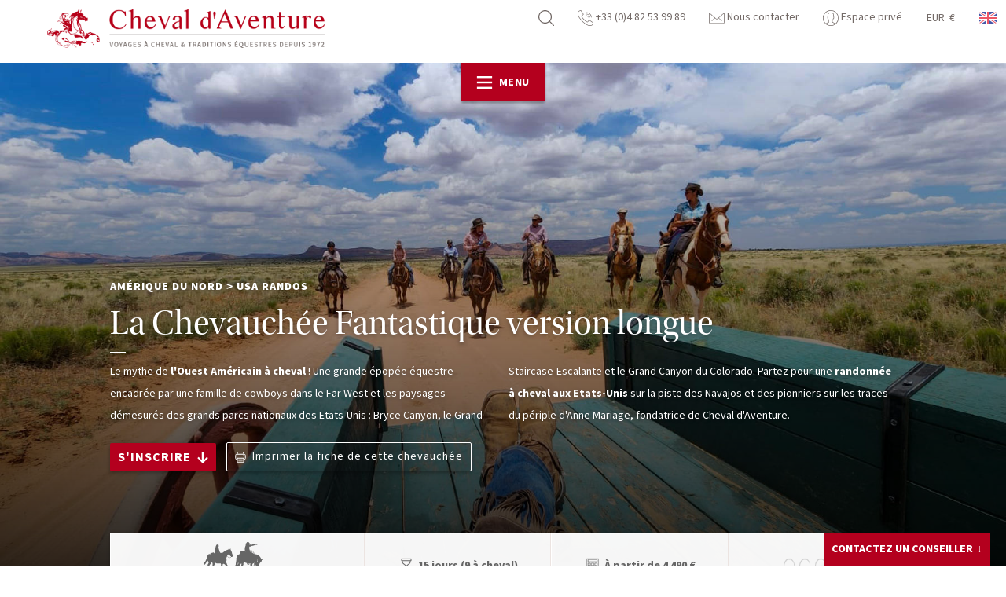

--- FILE ---
content_type: text/html; charset=UTF-8
request_url: https://www.cheval-daventure.com/voyages-equestres/usa-randos/la-chevauchee-fantastique-version-longue-48243.html
body_size: 144277
content:
<!DOCTYPE html>
<html lang="fr">

<head>

    <meta charset="UTF-8" />
    <meta http-equiv="X-UA-Compatible" content="IE=edge" />
    <title>Rando à cheval aux Etats Unis dans les grands parcs | Cheval d'Aventure</title>
    <meta name="description" content="Partez à cheval à la découverte du mythe de l'Ouest Américain accompagné d'une famille de cowboy avec Cheval d'Aventure." />        <link rel="canonical" href="/voyages-equestres/usa-randos/la-chevauchee-fantastique-version-longue-48243.html" />    <meta name="viewport" content="width=device-width,initial-scale=1" />

    <link rel="preload" href="/front/css/fonts/utopia-std-display-regular.woff2" as="font" type="font/woff2" crossorigin>
    <link rel="preload" href="/front/css/fonts/source-sans-pro-regular.woff2" as="font" type="font/woff2" crossorigin>
    <link rel="preload" href="/front/css/fonts/source-sans-pro-black.woff2" as="font" type="font/woff2" crossorigin>
    <link rel="preload" href="/front/css/fonts/source-sans-pro-bold.woff2" as="font" type="font/woff2" crossorigin>
    <link rel="stylesheet" href="/front/css/style.css?v=1767861393" />
    <link rel="icon" type="image/x-icon" href="/front/ico/favicon-cheval.ico" />

    <!--[if IE]>
    <script type="text/javascript" src="/front/js/dep/html5shiv.min.js"></script>
    <script type="text/javascript" src="/front/js/dep/selectivizr-min.js"></script>
    <![endif]-->

</head>

<body>

    <svg xmlns="http://www.w3.org/2000/svg" xmlns:xlink="http://www.w3.org/1999/xlink" style="display:none"><symbol xmlns="http://www.w3.org/2000/svg" viewBox="0 0 85.04 85.04" id="icon-buste-cheval-plein"><path d="M77,51.09c-9.79,5.3-10.74-4.34-10.74-4.34-8.11-1-14.15-10-14.15-10-10.93,5.66-4.84,21.6-.1,27.74C58,72.33,53.57,85,53.57,85S27.61,84,16.25,67.17C4.75,50.2,12.87,37,12.87,37c-1.9-.57-7.93,3.38-7.93,3.38,3.4-12.43,22-23,22-23-2.07-.76-7.9.74-7.9.74C34.35,3.38,53,8.86,53,8.86,53.6,5.65,62.83,0,62.83,0c-.95.93-1.33,6-1.33,6,1-1.68,4-3.38,4-3.38-1.69,4,0,12.43,0,12.43C70.36,20,75.84,37,75.84,37l2.07,3c2.64,3.79,1.67,9.73-1,11.13Z"/></symbol><symbol xmlns="http://www.w3.org/2000/svg" viewBox="0 0 85.04 85.04" id="icon-buste-cheval-vide"><path d="M54.1,85l-1,0c-1,0-24.2-1.18-34.68-16.69-8-11.87-5.93-21.77-4.24-26.19A32.55,32.55,0,0,0,10,44.46L7.19,46.31l.89-3.26c2.24-8.18,11.17-15.33,16.48-19-.78.14-1.54.31-2.16.47l-4.7,1.21,3.5-3.37a34.1,34.1,0,0,1,30.74-8.9c1.73-3,7.14-6.48,9-7.59L70.54,0,62.45,7.9A4.2,4.2,0,0,0,62.11,9c.6-.41,1.07-.68,1.18-.74L66.58,6.4,65.1,9.87c-1.07,2.49-.41,7.83,0,10.11,4.29,4.67,8.75,18,9.34,19.78l1.76,2.56a10.07,10.07,0,0,1,1.36,7.9,5.92,5.92,0,0,1-2.66,4c-3.22,1.74-5.92,2.06-8,.93a7.27,7.27,0,0,1-3.35-4.85c-5.85-1.15-10.34-6.27-12-8.46a8.41,8.41,0,0,0-3.61,5.38C46.59,53,50,60.76,52.76,64.39c5.81,7.54,1.82,19.26,1.65,19.75Zm-38-46a2.53,2.53,0,0,1,.7.09l1.59.48L17.56,41c-.27.46-6.73,11.48,3,25.88C29.19,79.6,47.79,82,52.27,82.37,53,79.6,54.84,71.28,50.74,66c-2.9-3.74-6.91-12.29-5.36-19.29A10.93,10.93,0,0,1,51.25,39l1-.53.64,1c.05.08,5.22,7.69,11.85,8.47l1,.12.1,1s.33,2.86,2.2,3.85c1.31.69,3.2.38,5.61-.93h0a3.62,3.62,0,0,0,1.38-2.33,7.53,7.53,0,0,0-1-5.84l-2-3.05c0-.15-4.9-15.08-9-19.24l-.28-.27-.07-.38A35.74,35.74,0,0,1,62,12.37a3.71,3.71,0,0,0-.54.68l-2.82,5,.43-5.73c.05-.74.13-1.55.25-2.33-2.78,2-5.18,4.13-5.37,5.21l-.25,1.4-1.37-.4a32.34,32.34,0,0,0-25.76,5,8,8,0,0,1,3.08.22l2.59.95-2.4,1.36c-.15.09-13.13,7.53-18,16.66A10.76,10.76,0,0,1,16.14,39Z"/></symbol><symbol xmlns="http://www.w3.org/2000/svg" viewBox="0 0 85.04 26.29" id="icon-chevauchee-bord-de-mer"><path d="M76.89,25.88c-3.71,0-16.49-.81-21.49-1a135.62,135.62,0,0,0-20,.61,171.26,171.26,0,0,1-23.16.1C9.82,25.48,0,26.29,0,26.29H85S80.59,25.88,76.89,25.88Z"/><path class="cls-1" d="M33.41,13.45h0v0Z"/><path class="cls-1" d="M33,14.59h0v0Z"/><path class="cls-1" d="M30.94,17.15l.36-.89.46-.81,0,0c0,.23-.09.46-.14.69a4.17,4.17,0,0,0-.27.95h0c.16-.34.31-.69.47-1l0,0a2.83,2.83,0,0,0,0,1v0l0-.8c0-.1,0-.21.07-.31l0,1.21c.13-.36,0-.89.18-1.25v0a2.36,2.36,0,0,1,0,.28l0,0c.09-.31.19-.61.29-.92h.06c0,.2-.09.4-.13.59h0a10.36,10.36,0,0,0,.52-1.74c0,.13,0,.26,0,.4l.12-.52h0l.12.13,0-1,.15.32c0-.26,0-.51,0-.77,0,.07,0,.14,0,.21s.16-1.49.16-1.58a1.28,1.28,0,0,1,0,.53c0-.19.06-.38.1-.57a1.66,1.66,0,0,1,.09.57c0-.45.1-.9.16-1.34a2.39,2.39,0,0,1,.69-.65,3.31,3.31,0,0,0-.63,2.2l0,.47.57,1.88a1.54,1.54,0,0,1,.24,1.08,3.33,3.33,0,0,1-1.26,1.68l-.37.29c-.12.14-.07.56-.07.82a4.56,4.56,0,0,1-.16,1.6,1.3,1.3,0,0,1,.05.84,2,2,0,0,1-.14.25c0,.16,0,.31,0,.46l-.23.28v.46c-.24.08-.36-.2-.62,0s-.25.78-.08,1.1l.21.32.05,0,.36-.46.16-.31c.36-.33.85-.49,1-1,.06-.93.13-1.86.2-2.79l.16-.18a4.39,4.39,0,0,1,.78-.83c.13-.14.26-.28.38-.43l.15.06-.24.92L35,19c-.09.37.42,1.11.51,1.41.07.47.15.94.22,1.42s.41,1.18.61,1.77l.45.13a3.94,3.94,0,0,1,.77-.19c0-.21-.41-.34-.5-.56a14.24,14.24,0,0,1-.8-2.69c0-.17.05-.34.07-.5s.07-.56.11-.83l.33-.83,0,0a9,9,0,0,1-.3,1.73v0h0l.45-1.07c0-.38.05-.77.07-1.15l.19-.58h0a10.5,10.5,0,0,1,0,1.86c-.08.24-.15.48-.23.71a7,7,0,0,0,.73-2.32l-.12-1h0a5.82,5.82,0,0,1,.22,1.24l0-.37.06-.9v-.6A2.42,2.42,0,0,0,38,15.4c0-.13,0-.27,0-.41s.15-.28.22-.43l.12,0,.38.31.7.4c.14.33.27.66.4,1-.2.43-.91.63-1,1.06a2.58,2.58,0,0,0,.11,1c.09.75.18,1.51.28,2.26,0,.19-.26.36-.3.66l-.34,0c-.11.34-.24.66-.33,1.05v.06A2.48,2.48,0,0,0,40,21.13a1.91,1.91,0,0,0-.07-.71c-.08-.56-.15-1.11-.22-1.66h0l.38.67L40.64,21c.09.41.19.81.28,1.21l.17.36.67.19.54-.1-.46-.36a2.49,2.49,0,0,1-.36-.75c-.14-.35-.28-.71-.41-1.06a7.51,7.51,0,0,1,0-2.22,4.72,4.72,0,0,1,.2-1.44l.64-.56,1,.08a3.44,3.44,0,0,0,1.11,0l.49,0,.72.11v0c0,.37,0,.73-.08,1.1-.1.71-.13,1.48-.22,2.14l0,.55-.18.57A8.38,8.38,0,0,0,44.62,23c.27.18.61.27.8.54.22,0,.45,0,.68,0a2.76,2.76,0,0,1-.71-1.22l0-.5c0-.3,0-.6,0-.9a8.47,8.47,0,0,1,.42-1.2c.09-.52.17-1,.26-1.55l.35-1a5,5,0,0,1,.4,1.51l.13.07-.18-1-.24-.84a.54.54,0,0,0,0-.11c.6-.1.9.32,1.29.51l1,.35a3.82,3.82,0,0,1,0,.89c0,.25,0,.49.07.74s-.15.74-.23,1.11a4.71,4.71,0,0,0-.33,1.65l.23.42,1.08.08-.41-.73A8.37,8.37,0,0,1,49.6,19l.32-.75s0,0,0,0l.3.33a6.2,6.2,0,0,1,.46,3l.12.13c0,.15-.07.3-.11.46.07.45.56.81.85,1a7.91,7.91,0,0,1,.11-1.39c0-.16,0-.31,0-.47l-.63-2.51c0-.11-.06-.21-.08-.32v-.41a2.07,2.07,0,0,0-.68-.86c0-.22.16-.49.2-.72l.49.62L52,18.23l.2.41a2.17,2.17,0,0,1,.25.39c.22.59.51,2.44.86,2.73l.07,0a1.65,1.65,0,0,1,0,.51l.31.28.94.05c-.17-.32-.34-.64-.52-1l-.3-.93a6.35,6.35,0,0,1-.66-1.33l0-1c-.09-.22-.17-.44-.25-.65l-.75-1.16c-.13-.43-.27-.86-.41-1.3,0-.2.37-.71.45-.9a3.65,3.65,0,0,0,.08-.83,3,3,0,0,0,.1-.65,9.63,9.63,0,0,0,2.19.53l0-.08c.13-.07.36,0,.5.08a.87.87,0,0,0,.07-.17l0,0c0,.1.08.2.11.3l.32.06c.27-.24.37-.67.64-.9-.08-.6-.53-1.25-.62-1.91l0-.11.33.3h.25a.6.6,0,0,0,.06-.29h0l.08.29.28.11a3.33,3.33,0,0,0,.48-.68c.13-.24-.21-.84-.27-1a12.55,12.55,0,0,1-.6-3l.11.09h0c0-.18-.08-.31,0-.43l0-.06a2.59,2.59,0,0,0-1.09-1l-.15-.45V4.08l0,0a1.07,1.07,0,0,0-.16.34l-.17-.13h-.09a3.43,3.43,0,0,1-.16.45c-.08.06-.26,0-.4,0l-.22.09-.07,0s-.1-.09-.17-.11l-1,.79-.11-.11c-.1.17-.16.11-.31,0-.19.18-.37.37-.55.56L51.46,6c-.26.15-.36.46-.76.48,0,0,0,.09,0,.14a.88.88,0,0,1-.66.27h0V7c.13.21-.1.28-.24.35a4.37,4.37,0,0,1-.91-.72A5.68,5.68,0,0,0,47.1,5.47l-.18.16-.08.2c-.3-.13-.24-.73-.31-1.1a3.54,3.54,0,0,0-.41-1.31c-.12-.14-.25-.27-.37-.4a.79.79,0,0,0,.36-.24c0-.18-.07-.46.07-.52a4.24,4.24,0,0,0-.1-.59l.08,0c.08-.2-.09-.49-.16-.64.37-.25-.42-.82-.91-.66L44.37.7a2.09,2.09,0,0,0,.24,2c-.21.46-.79.65-1,1a4.55,4.55,0,0,0-.3.72l0,0c-.14-.41-.27-.82-.41-1.23a2.15,2.15,0,0,0-.73-.45.77.77,0,0,1,0-.52,1.18,1.18,0,0,0,.41-.06,1.57,1.57,0,0,1,.15-.62c-.16-.43-.22-1-.39-1.36A1.47,1.47,0,0,0,41.08.06a1.8,1.8,0,0,0-.74,2.11l-.15.2c0,.08,0,.16.07.25a.78.78,0,0,0-.11.81L40,3.76c0,.3,0,.6,0,.9A6.32,6.32,0,0,0,40,6.93c.13.43.63.75.69,1.1l-.39-.09-.13.12c-.14,0-.31,0-.4.1s.16.4.2.52h0l-1.13.15-.3-.15c-.08,0-.09.07-.13.09l-.71.06C37,9,36.18,8.91,35.48,9a7.83,7.83,0,0,0-1.63.22,3.87,3.87,0,0,0-.93.92,10.22,10.22,0,0,0-1,2.72,5.89,5.89,0,0,1-.36,1.46c-.17.18-.35.35-.53.52l.6-.4-.24.61-.35.46-.08.1a1.81,1.81,0,0,0,.68-.83l0,0c-.12.5-.26,1-.42,1.45C31.15,16.54,31,16.84,30.94,17.15ZM55,4.26h0v0a.35.35,0,0,1,0,.08v0h0A.76.76,0,0,1,55,4.26Zm-2.12,7.18a5.74,5.74,0,0,1,.79.58l.52.58.13.16-.33.06-.32-.24L52.57,12v0Zm-.36.74.93.46c.22.14.33.35.67.37h0l0,.06c-.57.3-1.3-.33-1.73-.42A.78.78,0,0,1,52.52,12.18ZM47.66,6.52A1.23,1.23,0,0,0,47.71,6l-.05,0,.07-.11a1.25,1.25,0,0,1,.46.31l.85.64.41.35,0,.06-.29,0,.08.08.15.18H49l.19.13v0l-.5.07a.14.14,0,0,0-.09.13A1.41,1.41,0,0,1,48,7.76a.94.94,0,0,0,0-.16c.08-.1.12-.2.24-.25a.29.29,0,0,0,0-.18l-.37.19,0,0c-.07-.26-.13-.53-.2-.8Zm-.45.13.15,0a2.63,2.63,0,0,1,.17,1.17.7.7,0,0,1-.9-.67C46.81,7,47.05,6.89,47.21,6.65Zm-3.79-.22,0,.06-.06,0Zm-.36-.22.3.22v.64a7.62,7.62,0,0,0,.39.81l0,.19.23.39c-.18-.1-.46-.2-.56-.39l-.2-.93c-.13-.44-.26-.88-.4-1.31C42.89,6,43,6.08,43.06,6.21ZM37.55,16.32h0v0Z"/><path class="cls-1" d="M32.51,15.89v0h0S32.51,15.91,32.51,15.89Z"/><path class="cls-1" d="M7.36,19.83c2.33,2.74,6.09,2.41,9.59.52a11.65,11.65,0,0,1,1.32-.59,7.13,7.13,0,0,0,4.08-.5,6.49,6.49,0,0,1,3.36,1.4,3.94,3.94,0,0,0-1.66-2.18,6.43,6.43,0,0,1,6.86.43c-.71-2.52-4.57-3.58-7.94-1.49a6.65,6.65,0,0,1-.58.33,7.63,7.63,0,0,0-4.63.31c-1.25-1.88-4.59-2.48-7.54-.64a7.15,7.15,0,0,1-3.68,1.1l-.13-.12a.83.83,0,0,1,.07.13A6.29,6.29,0,0,1,2.17,17,4.83,4.83,0,0,0,7.36,19.83Zm9.57-1.66L16.5,18C16.65,18.07,16.79,18.11,16.93,18.17Zm-6,.49a7.38,7.38,0,0,1,4.46-.9,5,5,0,0,0,.91,1l-.14.08a8.68,8.68,0,0,1-7.69.78A11.27,11.27,0,0,0,10.9,18.66Z"/><path class="cls-1" d="M26.46,22.16c.49-1.24,2.84-1.38,3.65,0C30.16,20,26.14,20,26.46,22.16Z"/><path class="cls-1" d="M6.87,21.84c6.27,6.64,12.63-3.11,18.7.37C20.11,17.16,14.94,27,6.87,21.84Z"/><path class="cls-1" d="M2.45,22.16c.49-1.24,2.84-1.38,3.65,0C6.15,20,2.12,20,2.45,22.16Z"/><path class="cls-1" d="M59.83,18.53A6.29,6.29,0,0,1,55.52,17a4.83,4.83,0,0,0,5.19,2.79c2.33,2.74,6.09,2.41,9.59.52a12.5,12.5,0,0,1,1.32-.59,7.13,7.13,0,0,0,4.08-.5,6.49,6.49,0,0,1,3.36,1.4,3.94,3.94,0,0,0-1.66-2.18,6.43,6.43,0,0,1,6.86.43c-.71-2.52-4.57-3.58-7.94-1.49a6.65,6.65,0,0,1-.58.33,7.63,7.63,0,0,0-4.63.31c-1.25-1.88-4.59-2.48-7.54-.64a7.15,7.15,0,0,1-3.68,1.1l-.13-.12A.83.83,0,0,1,59.83,18.53Zm10.45-.36L69.85,18C70,18.07,70.14,18.11,70.28,18.17Zm-6,.49a7.38,7.38,0,0,1,4.46-.9,5,5,0,0,0,.91,1l-.14.08a8.68,8.68,0,0,1-7.69.78A11.27,11.27,0,0,0,64.25,18.66Z"/><path class="cls-1" d="M79.81,22.16c.49-1.24,2.84-1.38,3.65,0C83.51,20,79.49,20,79.81,22.16Z"/><path class="cls-1" d="M60.22,21.84c6.27,6.64,12.63-3.11,18.7.37C73.46,17.16,68.29,27,60.22,21.84Z"/><path class="cls-1" d="M55.8,22.16c.49-1.24,2.84-1.38,3.65,0C59.5,20,55.47,20,55.8,22.16Z"/></symbol><symbol xmlns="http://www.w3.org/2000/svg" id="icon-chevauchee-ecovolontaire" viewBox="0 0 99.96 30.88"><g><path d="M27,22.86c.38,0,.42-.27.59-.52l.22-.2a.53.53,0,0,0,0-.35.6.6,0,0,0-.11-.34h-.1v.15C27.34,22,27,22.4,27,22.86Z" transform="translate(-0.04)"/><path d="M38.24,23.63h0v-.1S38.27,23.54,38.24,23.63Z" transform="translate(-0.04)"/><path d="M100,30.58s-13.26-.46-18.32-.46c-2.47,0-3.43.06-4.55.09-.42-1.41-.87-2.95-1.31-4.36a2.45,2.45,0,0,1,.66-2.61,18.11,18.11,0,0,0,2.88-3.64,1.26,1.26,0,0,1,.36-.43c1.36-.92,1.93-2.4,2.71-3.73.23-.42-.31-1-.66-.53a18.1,18.1,0,0,1-2.1,2.68,6.9,6.9,0,0,1-1.48.82,3,3,0,0,0-2,1.88L76,20.21c.16-.34.29-.7.46-1l.94-1.82c.37-.74-.19-1.43-.84-.56a5,5,0,0,0-.37.42,12.47,12.47,0,0,1-2.58,3.07,3.63,3.63,0,0,0-1,4,3.78,3.78,0,0,1,.17,1.11c0,1.55.06,3.19.09,4.74l-1.84-.05c-1.73-.06-2.79-.13-3.63-.2,0-1.49,0-3,.1-4.48a3.78,3.78,0,0,1,.17-1.11,3.63,3.63,0,0,0-1-4,12.35,12.35,0,0,1-2.57-3.1,5,5,0,0,0-.37-.42c-.65-.87-1.21-.18-.83.56l.93,1.82c.17.33.31.69.46,1l-.14.08a3,3,0,0,0-2-1.88,7,7,0,0,1-1.49-.82,18.1,18.1,0,0,1-2.1-2.68c-.35-.44-.89.11-.66.53.78,1.33,1.36,2.81,2.71,3.73a1.39,1.39,0,0,1,.37.43,17.71,17.71,0,0,0,2.87,3.64,2.45,2.45,0,0,1,.66,2.61c-.4,1.29-.78,2.58-1.17,3.87-1.66,0-4.2,0-8.68.18-3.28.1-6.2.17-8.8.21-.56-.43-.83-1.51-1.15-2.21a21.12,21.12,0,0,1-.81-2.18c-.14-.44-.09-.73-.23-1.15a3.61,3.61,0,0,1-.27-.64,1,1,0,0,1,.59-.12.77.77,0,0,1,.45-.11c.41-.72.58-1.68,1-2.38a6.38,6.38,0,0,1,.73-.83c.24-.15.58-.18.74-.42a4.83,4.83,0,0,0,.37-1.11v-.55c.31-.21,1.11,0,1.44-.44h0a6.54,6.54,0,0,0-1.51-.31c-.19-.36-.48-.77-.64-1.13a2.91,2.91,0,0,0-.27-.69c-.14-.21-.42-.37-.56-.59L45.72,15a2.43,2.43,0,0,0-.52-.63,9.07,9.07,0,0,0-1.88-1.1c-.17-.09-.34-.31-.52-.38-.55-.24-1.35-.2-1.91-.4a10.37,10.37,0,0,0-2.75-3.35c-.49-.27-2.24,0-2.47-.43-.07-.11-.05-.31-.11-.45a10.46,10.46,0,0,1-.28-2.79c.72-.45,1.08-.27,1.9-.21a.79.79,0,0,1,.33-.61c.29-.23.88-.11,1.29-.24s.84-.18,1.24-.33a15.48,15.48,0,0,1,1.44-.65c.52-.12.94.32,1.45.21a1.19,1.19,0,0,0,0-.7c.18-.1.44-.19.49-.41a1.36,1.36,0,0,0-.44.11c-.31.08-.43-.08-.71,0s-.33.21-.49.26c-.71.23-1.64.09-2.34.27h-.9c-.29.08-.63.25-.94.33a2.23,2.23,0,0,1-1.11-.22,3.56,3.56,0,0,0-1.3-.06,1.34,1.34,0,0,1-.07-.4c.2-.17.13-.35.19-.56.23-.09.51-.09.54-.41l-.61-.24c-.22-.14-.3-.53-.47-.73C34.4.43,33.52.61,33.12.91s-.25.41-.43.71-.58.2-.69.52c-.08.16.09.25,0,.45s-.22.12-.19.3.24.19.17.45-.21.22-.25.31a3.49,3.49,0,0,1-.07.85c-.17.6-.51,1.15-.65,1.77a12.51,12.51,0,0,0,.2,3.4c.24.13.4.21.42.59-.07.12,0,.43-.09.55s-.39.31-.48.52,0,.4-.14.5h-.3c-.2-.15-.45-.07-.75-.13-1.16-.22-1.93.38-2.74.63a14.22,14.22,0,0,0-1.84.35l-.24.26c-.29.16-.63.1-.89.28s-.16.27-.24.41-.37.37-.49.56a7,7,0,0,0-.54,2v1.6c-.25,1.29-.34,2.6-.64,3.82,0,.37-.05.74-.07,1.11,0,.08-.16.19-.19.25-.12.26,0,.54-.08.86a3,3,0,0,0-.23.65h.15v.1c.08.16-.24.83-.17,1.21h.2a1.72,1.72,0,0,1,.52-.92c0,.5-.12.59-.12,1.06h.11v-.1c0-.06,0-.23.09-.3h.2v-.26c.17-.52.26-1.71.85-1.77a26.09,26.09,0,0,1,.95,3.12c0,.6.06,1.2.1,1.8a.73.73,0,0,0,0,.36,1.79,1.79,0,0,1,.16.44,1.41,1.41,0,0,0-.69.37.61.61,0,0,0-.14.5C15.1,30.31,0,30.88,0,30.88ZM42.44,3.12h.2c.07.17.12.23-.19.26a.66.66,0,0,1-.06-.2S42.42,3.12,42.44,3.12Zm1.19,18.22c-.13.15-.06.25,0,.5-.11.07-.16.15-.24.11a1.42,1.42,0,0,1-.25-.83l.1-.1h.15c.14.1.19.1.24.3Zm-.49-3.75v-.15h.2a.62.62,0,0,1,.06.5.66.66,0,0,1-.2.06v-.15A.22.22,0,0,1,43.14,17.59Zm-.12.85h.1A2,2,0,0,1,43,20h-.1a.54.54,0,0,1-.16-.45A2.51,2.51,0,0,0,43,18.44Zm-2.39,3.93c0-.3,0-.53.33-.56.22.48.36,1,.6,1.48.58,1.22,1.38,2.39,1.91,3.7.11.28.2.66.27.89a2.35,2.35,0,0,1,0,.7,3.42,3.42,0,0,0,.63.79,6,6,0,0,0,.33.77H37.64c-.12-.34-.49-.63-.59-1a5.6,5.6,0,0,1,.13-2.41,6.13,6.13,0,0,0,.47-1.16c.13-.62,0-1.76.39-2.12.11-.07.22,0,.35-.06v-.1c-.22-.11-.26-.18-.26-.54.41-.64.36-1.42,1.41-1.49h0l.24,1.34c-.15.11-.69.56-.73.72h.25a.84.84,0,0,1,.44-.37.17.17,0,0,0,0,.1c.19.25,0,.82.23,1.1a.38.38,0,0,0,.15,0c.08-.12.15-.15.19-.3s-.07-1.1-.09-1.6h.1c.23.18.22.15.33.12Zm-2.87-.78h.15a.36.36,0,0,1,.2-.06,1,1,0,0,1,.11.55.66.66,0,0,1-.24.11h-.11a1.54,1.54,0,0,1-.09-.6Zm2.05-10.26a2.92,2.92,0,0,0,.62.78c0,.17,0,.22,0,.3s-.08,0-.2.06a3.42,3.42,0,0,1-.54-1.14Zm-1.5-1.56h.2a4,4,0,0,1,1.19,2.35l-.05.06c-.77-.46-1.63-.88-1.71-2.06a.74.74,0,0,0,.39-.35Zm-.53.67a2.42,2.42,0,0,1,.22.69h-.2c-.15-.17-.24-.12-.27-.44a.52.52,0,0,0,.19-.36c.07.06,0,0,.08.11Zm-1.23-.77h.3c.21.19.55.26.77.43,0,.09,0,.05,0,.1a.41.41,0,0,1-.39.42c-.17-.21-.46-.18-.75-.13a.55.55,0,0,1-.16-.4,2,2,0,0,0,.3-.42Zm.17,12.2v.06h-.1s0-.09-.06-.2,0,0,0-.1h.1a1,1,0,0,1,0,.24Zm-8.19,4.31c.1-.44.2-.88.31-1.32a5.65,5.65,0,0,1,.17-1c.13-.33.46-.62.57-1,0-.53.07-1.07.1-1.6a3.2,3.2,0,0,1,.29-.51c.11-.28.06-.49.33-.61h0c.35.07.55.32.82.47a5.68,5.68,0,0,0,1,.27c.09,0,.2.16.3.19.36.11.65-.11.71.33-.24.26-.06.55,0,.86a2.79,2.79,0,0,0,1.61.25,3.68,3.68,0,0,0,.16.54h0c.19-.35,0-.7.43-.86a.44.44,0,0,0,.19-.06c.1.14.13.14.36.14H36a.7.7,0,0,1-.31-.09,2.44,2.44,0,0,1-.42-.64l0-.1h.9l.06.1c.23.3-.08.51,0,.81.1,1,.14,2,.14,3a8.28,8.28,0,0,1,0,2.11c-.13.53-.58,1.59-.24,2l.5.82c-3.3,0-5.56-.09-7-.14h-.18a4.34,4.34,0,0,1-.55-1.56,10.27,10.27,0,0,1-.38-2.4ZM25.23,30c0-.08.17-.18.2-.26a1.77,1.77,0,0,0,0-.4c0-.13.25-.35.29-.51s-.16-.59-.22-.79c-.12-.4,0-.75-.14-1.2s-.24-.76-.33-1.09a2.54,2.54,0,0,1,.69-2.12,3.13,3.13,0,0,0,.54-.42c.24-.31.41-.59.67-.87s.29-.68.58-.83a5.45,5.45,0,0,1,.27-1.26h0a2.8,2.8,0,0,1,0,1.85l-.07.06c0,.14,0,.27-.07.41a7.47,7.47,0,0,1-.12.95c-.14.36-.54.78-.36,1.41.12.42.32,1.07.44,1.49s.17,1.22.3,1.69a9.65,9.65,0,0,1,.1,1.75,1.42,1.42,0,0,0,.08.18H25.26Z" transform="translate(-0.04)"/><path d="M64.84,15.62a10.61,10.61,0,0,0,7,1.66s.06-.09.09-.09a3.53,3.53,0,0,1,.46,0,11.62,11.62,0,0,0,2.22-.83c.74-.25,1.16-.81,1.85-1.11a3.37,3.37,0,0,1,.92-1,3.75,3.75,0,0,1,.76-1.13,14,14,0,0,0,.92-3.23,18.5,18.5,0,0,0-.27-4.07c-.21-.37-.33-.84-.56-1.2a9.25,9.25,0,0,1-.55-1.2c-.43-.16-.46-.72-.83-.92-.23-.37-.61-.56-.84-.93-.65-.33-1.23-.73-1.84-1.11-.47,0-.79-.37-1.48-.37-.11,0-.17,0-.19-.09H69.82a14,14,0,0,0-4.43,1.57,13.71,13.71,0,0,1-1.66,1.48,6.15,6.15,0,0,1-.93,1.48,4.12,4.12,0,0,1-.37.83c-.15.22-.21.53-.37.74a4.1,4.1,0,0,1-.27,1.2,23.41,23.41,0,0,0,.37,4.34C63,13,63.65,14.6,64.84,15.62ZM62.35,8A15.48,15.48,0,0,1,63,5.18a5.33,5.33,0,0,1,1.38-2c0-.27.29-.27.37-.46a4.14,4.14,0,0,1,.46-.37,4.55,4.55,0,0,1,1-.74,9.91,9.91,0,0,1,2.4-1,5.87,5.87,0,0,0,.83-.19h2.87c0,.07.08.11.18.09.31,0,.46.16.83.1.61.38,1.38.59,2,1a6.41,6.41,0,0,1,.83.65c.27.22.41.57.74.74a10.24,10.24,0,0,1,1.75,4.34V10.2a15.47,15.47,0,0,1-.92,2.87,22.28,22.28,0,0,1-2,2.12,17.55,17.55,0,0,1-3.88,1.67c-.3-.06-.43.06-.64.09a21.71,21.71,0,0,1-3.42-.28,12.19,12.19,0,0,0-1.29-.55,8.34,8.34,0,0,0-1.21-.74,21,21,0,0,1-2.31-3c.06-.33-.1-.44-.18-.64a.78.78,0,0,0-.19-.65,8.3,8.3,0,0,0-.18-1.57Z" transform="translate(-0.04)"/><path d="M62.9,10.44c.35.49.46,1.21.93,1.57a2,2,0,0,0,.46.74c.12.22.31.67.55.46a2.51,2.51,0,0,1-.09-1.94c1,.05,1.11.92,2.13.93.56-.11.71-.64,1-1a4,4,0,0,0-1.47-3.6c-.14,0-.27,0-.28-.09a3.63,3.63,0,0,1-.93.09.49.49,0,0,0-.37-.09,7.11,7.11,0,0,1-.27-.93c.12-.33.3,0,.55-.18-.07-.35.11-.44.09-.74.21.1,0,.58.1.83.25,0,.68-.13.55.28.27,0,.61,0,.74.09s.24.68.46.92c.39,0,.36.12.65,0,.12-.46-.32-.36-.37-.64s.41-.34.28-.84c.23,0,.44,0,.46-.18.28-.07.11.32.46.18a.64.64,0,0,0-.37-.64c-.39,0-.4.34-.65.46-.11-.43.07-.6-.18-.92a2.71,2.71,0,0,0,.83-.28,7.55,7.55,0,0,1,.46-1.39c0-.33-.6-.07-.74-.27a1.36,1.36,0,0,0,.19-.74.75.75,0,0,1,.55-.1c0-.32.31-.3.37-.55a.9.9,0,0,0,.74-.19c.3.09.13-.3.28-.36a7.36,7.36,0,0,1,3.23.27A6,6,0,0,0,74,3.35c-.1.35-.31-.4-.46,0-.41,0,0,.22-.09.46-.2,0-.2.23-.19.46.55.19,1.15.33,1.2,1a.45.45,0,0,1-.27.27c-.47.07-.58-.22-.84-.36s-.33.58-.83.55v.92c.34,0,.45.17.74.19,0,.38-.12.36,0,.65a5,5,0,0,1,1.48.37c.29.08.11.62.65.46.13.2.18.49.37.64s.31-.23.37-.46c.23,0,.28-.14.46-.18.41,0,.86.06.92.46.09.58-.58.4-.83.65a1.11,1.11,0,0,0,.09.37c0,.13-.26.35-.37.55a1.23,1.23,0,0,1-.27.92,1.56,1.56,0,0,1-.74-.09c-.31,0-.4.28-.56.46-1,0-1.07.9-1.94,1a3.86,3.86,0,0,1-.55.83,8.11,8.11,0,0,0-1.76.37.14.14,0,0,1-.09.19c-.06.76.51.9.83,1.29a3.54,3.54,0,0,1,1,.37,4,4,0,0,1,1.29.09c.34,0,.45-.23.74-.28.63-.76,1.2-1.57,1.85-2.31-.08-.32.14-.35.09-.64a2.15,2.15,0,0,0-.28-.93c.2-.23.54-.32.74-.55.3-.69.49-1.49,1.11-1.85A3.68,3.68,0,0,1,78,8.3c.06-.5-.26-1,0-1.39a4.79,4.79,0,0,0-2.5-3.42,3.45,3.45,0,0,1-.64-1.57A2.44,2.44,0,0,0,74,1.83c-.33-.07-.36-.44-.55-.65S72.8,1,72.67.72c-.57.12-1.21-.19-2-.09-.42.14-1,.06-1.39.28h-.74c-.44.07-.66.38-1.11.46-.21.31-.72.32-.92.64a11.77,11.77,0,0,0-1.85,1.21c-.27.53-.67.92-.92,1.47a.81.81,0,0,0,.09.74,1.76,1.76,0,0,1-.56.37c.08.48-.19.61-.18,1,.13.12.23.42.46.18a.53.53,0,0,1-.57.48H62.9V8.83c0,.31-.15.46-.09.83S63,10.12,62.9,10.44Zm4.16-6.19c.29-.11.37-.43.83-.37-.06.59-.61.68-.83,1.11C66.91,4.84,67.14,4.6,67.06,4.25ZM65.31,5c0,.14.1.48-.1.46S65,4.9,65.31,5ZM63.83,6.93c-.11,0-.15.14-.19,0a.1.1,0,0,1,.13-.06A.09.09,0,0,1,63.83,6.93Z" transform="translate(-0.04)"/><path d="M73.44,2.77h-.19V3h.19Z" transform="translate(-0.04)"/><path d="M72,3c-.26,0-.63-.08-.65.18a.81.81,0,0,0-.55-.09c0,.07-.08.11-.19.09s-.08.35-.27.37V4.62c.21.16.42.32.64.46s.13.61.46.65a1.11,1.11,0,0,0,.28-1.29c0-.46.28-.58.28-1,0-.1.1-.14.18-.18V3.12C72,3.12,72,3,72,3Z" transform="translate(-0.04)"/><path d="M72.14,3.12C72.53,3.21,72.14,2.85,72.14,3.12Z" transform="translate(-0.04)"/><path d="M72.88,3.7c-.53,0-.6.51-.55,1.11.41-.14.24.31.55.27.11-.38-.19-.36-.18-.64S73,4.12,72.88,3.7Z" transform="translate(-0.04)"/><path d="M69.46,4.81a.36.36,0,0,0,.35.37h0a.55.55,0,0,0,.1-.37C69.7,4.8,69.64,4.63,69.46,4.81Z" transform="translate(-0.04)"/><path d="M72.33,7.39a.33.33,0,0,0,.36-.29.34.34,0,0,0-.08-.26C72.23,6.75,72.14,7.22,72.33,7.39Z" transform="translate(-0.04)"/><path d="M76.14,9.61c-.37,0-.71.34-.56.55C75.8,10,76.08,10,76.14,9.61Z" transform="translate(-0.04)"/><path d="M74.73,10.72c.29,0,.55-.07.56-.37h-.37C75,10.65,74.62,10.42,74.73,10.72Z" transform="translate(-0.04)"/><path d="M59.48,15.84a6.19,6.19,0,0,0,.84,1.07,10.43,10.43,0,0,0,2,1.34c-.1-.23-.58-.59-.66-.77L61,16.61l-.85-1.38c-.17-.28-.34-.58-.5-.87a.34.34,0,0,0-.61.24A3.09,3.09,0,0,0,59.48,15.84Z" transform="translate(-0.04)"/><path d="M61.82,17.27l1.2,1a6.9,6.9,0,0,1-1.27-3,2.07,2.07,0,0,0-.2-.64c-.17-.31-.4-.56-.84-.29.15.69.29,1.37.44,2.06Z" transform="translate(-0.04)"/><path d="M78.62,17.48c-.08.18-.55.54-.66.77A11.12,11.12,0,0,0,80,16.91a6.19,6.19,0,0,0,.84-1.07,3.22,3.22,0,0,0,.47-1.24c.08-.33-.45-.49-.6-.24s-.33.59-.51.87l-.92,1.38Z" transform="translate(-0.04)"/><path d="M78.78,14.64a2.07,2.07,0,0,0-.2.64,6.9,6.9,0,0,1-1.27,3l1.2-1,.67-.86c.15-.69.3-1.37.44-2.06C79.14,14.12,79,14.33,78.78,14.64Z" transform="translate(-0.04)"/></g></symbol><symbol xmlns="http://www.w3.org/2000/svg" viewBox="0 0 85.04 36.72" id="icon-chevauchee-francophone"><path d="M76.89,36.18c-3.71,0-16.49-.82-21.49-1a135.62,135.62,0,0,0-20,.61,171.26,171.26,0,0,1-23.16.1C9.82,35.77,0,36.58,0,36.58H85S80.59,36.18,76.89,36.18Z"/><path d="M6.54,26.44a1,1,0,0,1,.65.06c.19.09.46.16.61.23A2.6,2.6,0,0,0,9,26.92a3,3,0,0,1-.84.36,2.77,2.77,0,0,1-1.22-.23c-.1.05,0,.12.12.1s.12.08.17.13a2.3,2.3,0,0,0,.42.16,3,3,0,0,0,1,.19,3,3,0,0,0,1.16-.29,5.5,5.5,0,0,0,.91-.55,1.93,1.93,0,0,1,.35-.35c.09-.16.25-.25.33-.42a3.48,3.48,0,0,0,.58-.9c.1.1,0,.24,0,.38s-.15.2-.17.36-.1.18-.19.22-.15.16-.19.26a2,2,0,0,1-.49.42c.2.06.39-.15.55-.23a1.26,1.26,0,0,0,.52-.35,1.8,1.8,0,0,0,.45-.42c.17-.12.24-.34.42-.45,0-.17.13-.23.19-.36s.14-.25.2-.38a1.05,1.05,0,0,1,.16-.42.86.86,0,0,1,.13-.45.62.62,0,0,1,.06.29,10.24,10.24,0,0,0,.9,1.38c.19.21.36.42.55.62s.34.43.52.64a1.87,1.87,0,0,0,.13.42c0,.21,0,.24,0,.45a3.31,3.31,0,0,1-.26.84,2,2,0,0,0-.26.84c.05.27.27.38.42.55a1.81,1.81,0,0,0,.29.19c0,.13.23.12.26.26s.13.19.29.19.18.17.26.26.31.36.48.52a7.18,7.18,0,0,1,.39.84c.06.05.15.08.16.19a2.38,2.38,0,0,1,.55.39c-.06.2-.32.2-.36.42s.06.26.07.42a1.92,1.92,0,0,0,1,.87c0-.05.1-.05.16-.07a2.12,2.12,0,0,0,.1-1.48,2.36,2.36,0,0,1-.39-1,.76.76,0,0,1-.16-.26c-.26-.26-.58-.46-.84-.71-.1,0-.13-.13-.2-.19s-.07-.18-.22-.17-.13-.12-.16-.22-.11-.17-.2-.23a3.71,3.71,0,0,1-.29-1.29,10.92,10.92,0,0,1,1-2.19,1.11,1.11,0,0,0,0-.42.51.51,0,0,1,.26.19c.13,0,.16.17.26.23a3.74,3.74,0,0,1,.41.55,5.4,5.4,0,0,1,.2.77c0,.59,0,1.19,0,1.74a4.17,4.17,0,0,0,.13.42A.06.06,0,0,1,19,30a.89.89,0,0,1,.29.29,1.14,1.14,0,0,1,.26.35,7.17,7.17,0,0,1,.52.68,14,14,0,0,1,.87,1.52,1.25,1.25,0,0,0,.42.8.73.73,0,0,1,.48.2,3,3,0,0,1,0,.74,1,1,0,0,0,.42.45,3.1,3.1,0,0,0,1.23-.13c0-.44-.27-.59-.45-.84a2.5,2.5,0,0,0-.33-.32c-.15-.07-.23-.22-.38-.29A4.43,4.43,0,0,0,22,33c0-.12-.06-.14,0-.26a.76.76,0,0,1-.16-.35,3.33,3.33,0,0,0-.51-.55c-.08-.18-.21-.31-.29-.49s-.14-.38-.26-.51a2,2,0,0,0-.2-.65,8.65,8.65,0,0,1-.19-1.77c.06-.17,0-.45.07-.61a5.31,5.31,0,0,0,0-.91,5.59,5.59,0,0,1,1,.16c.34.07.77.06,1.13.13h.29c.09,0,.09.06.19,0s.33,0,.42,0c.12.11.16.29.32.36,0,.11.11.1.16.16s.1.14.16.19a1,1,0,0,0,.2.36,2.07,2.07,0,0,0,.22.35c0,.16.14.23.2.36s.14.24.22.35a2.62,2.62,0,0,0,.23.32c0,.15.16.23.22.36a3.88,3.88,0,0,1,.36.77v.36c-.21.5-.76.66-1.23.9,0,.13-.18.14-.26.23a.86.86,0,0,1-.29.19c-.26-.06-.34-.3-.61-.35h-.22c-.11,0-.08.09-.2.06a1.89,1.89,0,0,0-.51,1.07c.05.07.18.07.25.12a7.62,7.62,0,0,0,1.42-.19,1.19,1.19,0,0,1,.39,0c.08,0,.12-.05.23,0a1,1,0,0,1,.25-.13,5.37,5.37,0,0,0,.49-.58,5.84,5.84,0,0,1,.9-.64,1.59,1.59,0,0,1,.29-.29,1.55,1.55,0,0,0,.23-1c-.09-.33-.27-.63-.36-.91a1.25,1.25,0,0,0,0-.19s-.05-.11-.06-.16a5.78,5.78,0,0,1-.33-1.39,1.31,1.31,0,0,1-.19-.35.47.47,0,0,1,.32-.26c.15-.06.23-.18.42-.19s.28.13.39.22.42.12.64.16c.59.32,1.32.49,1.94.78a1.38,1.38,0,0,1,.45.8c.06.88-.26,1.37-.22,2.23,0,.13.06.15.06.26s-.43,0-.58.13c-.24.31-.48,1.21-.06,1.51.18.07.27-.07.45-.09a.61.61,0,0,1,.19-.2c.05-.08.07-.19.16-.22a1.44,1.44,0,0,1,.2-.49c0-.21.16-.28.19-.48a2.22,2.22,0,0,0,.42-.32c0-.06,0-.14.06-.17a11.14,11.14,0,0,1,0-2.77,1.38,1.38,0,0,0-.16-.52.58.58,0,0,1-.19-.19.76.76,0,0,1-.26-.16c-.21-.06-.31-.23-.52-.29,0-.09-.09-.12-.13-.19s-.09-.15-.16-.2-.06-.15-.16-.16-.12-.12-.13-.23a8,8,0,0,1-.55-.83A3.71,3.71,0,0,0,29,24.39l0,0,.13-.14a.18.18,0,0,0,.06.09,4.16,4.16,0,0,0,.23.42c.1.06.16.16.26.22s.09,0,.09,0a1.5,1.5,0,0,0,.78-.23,2.48,2.48,0,0,0,.26-.42,2.2,2.2,0,0,0-.09-.89l.2-.22s0,0,0,0a1,1,0,0,1,0,.66c.29.3.51.7,1.16.61.11,0,.16-.14.23-.23s.25-.15.41-.19a1.27,1.27,0,0,0,.13-.32c-.05-.58-.2-1.05-.29-1.58V22c.19.29.38.57.58.83s.4.46.61.67.37.48.56.71a3.23,3.23,0,0,0,.15.47c0,.22,0,.25,0,.49a4.06,4.06,0,0,1-.29.93A2.17,2.17,0,0,0,34,27c0,.3.29.42.46.6a1.48,1.48,0,0,0,.32.21c0,.15.25.13.28.29.19,0,.15.21.32.21s.2.19.29.29.34.39.53.56a8,8,0,0,1,.43.93c.07.06.16.09.17.21a2.4,2.4,0,0,1,.61.43c-.07.22-.35.21-.39.46s.06.29.07.46a2.07,2.07,0,0,0,1.06,1c0-.06.12-.05.18-.07a2.34,2.34,0,0,0,.11-1.64A2.59,2.59,0,0,1,38,29.76a.71.71,0,0,1-.18-.29c-.29-.28-.63-.5-.92-.78-.11,0-.14-.14-.21-.21s-.09-.2-.25-.18c0-.14-.15-.14-.18-.25s-.12-.19-.21-.25a4,4,0,0,1-.32-1.42A12,12,0,0,1,36.8,24a1.34,1.34,0,0,0,0-.46.55.55,0,0,1,.28.21c.15,0,.18.18.29.25a4.54,4.54,0,0,1,.46.6,7.21,7.21,0,0,1,.21.86c0,.65,0,1.31,0,1.91a2.06,2.06,0,0,0,.14.46s0,0,0,.08a.87.87,0,0,1,.32.31,1.47,1.47,0,0,1,.29.4,6,6,0,0,1,.56.74,13.67,13.67,0,0,1,1,1.67,1.5,1.5,0,0,0,.46.89.83.83,0,0,1,.54.21,4.3,4.3,0,0,1,0,.82,1,1,0,0,0,.46.49,3.3,3.3,0,0,0,1.35-.14c0-.48-.29-.65-.49-.92s-.24-.24-.36-.36-.25-.24-.43-.32a3.46,3.46,0,0,0-.32-.46c0-.13-.06-.15,0-.28a.79.79,0,0,1-.18-.39,3.65,3.65,0,0,0-.57-.61c-.08-.19-.23-.33-.32-.53s-.14-.42-.28-.57a2.18,2.18,0,0,0-.21-.71,8.94,8.94,0,0,1-.22-1.95c.07-.18,0-.5.08-.67a6.43,6.43,0,0,0,0-1,6.11,6.11,0,0,1,1.14.18c.38.08.85.07,1.24.14h.32c.11,0,.1.06.21,0s.37,0,.46,0c.13.12.19.32.36.39,0,.13.12.11.17.18s.11.15.18.21a1,1,0,0,0,.22.39,1.51,1.51,0,0,0,.24.39c0,.18.16.25.22.39a3.34,3.34,0,0,0,.25.4c.08.11.15.25.24.35s.19.24.25.39a3.88,3.88,0,0,1,.39.85v.39c-.23.56-.83.73-1.35,1,0,.13-.2.15-.28.25a1,1,0,0,1-.32.21c-.29-.07-.38-.33-.67-.39h-.25c-.11,0-.08.11-.22.07a2.11,2.11,0,0,0-.56,1.17c.06.08.19.09.28.14a8.17,8.17,0,0,0,1.56-.21,1.15,1.15,0,0,1,.43,0,.47.47,0,0,1,.25,0,.82.82,0,0,1,.28-.14,6.42,6.42,0,0,0,.53-.64,7,7,0,0,1,1-.71,1.39,1.39,0,0,1,.32-.32A1.71,1.71,0,0,0,47,28.51c-.09-.36-.29-.69-.39-1a1.52,1.52,0,0,0,0-.21l-.07-.18a5.91,5.91,0,0,1-.36-1.53,1.45,1.45,0,0,1-.21-.39.55.55,0,0,1,.35-.28c.16-.07.26-.2.47-.21s.3.14.42.24.46.14.71.18c.63.34,1.41.53,2.08.83a1.42,1.42,0,0,0-.43.2c0,.08-.1.11-.17.16a2,2,0,0,0-.13.68c.11-.16.14-.41.33-.49a1,1,0,0,1,.65.07l.23.08c0,.07.05.14.07.21a3.16,3.16,0,0,1,0,.44,5.08,5.08,0,0,1-.59-.18c-.09,0,.06.11.13.1s.12.08.17.13l.28.11a11.4,11.4,0,0,0-.23,1.85c0,.15.07.17.07.28-.16.1-.47.06-.64.15-.26.34-.53,1.34-.07,1.67.2.07.31-.08.5-.11a.6.6,0,0,1,.21-.21c.06-.09.07-.22.18-.25a1.74,1.74,0,0,1,.21-.54c0-.23.18-.31.22-.53a2.66,2.66,0,0,0,.46-.35c0-.07,0-.15.07-.18a10.67,10.67,0,0,1-.12-1.57l.25,0a3.09,3.09,0,0,0,1.17-.29,6,6,0,0,0,.91-.55,2,2,0,0,1,.36-.36c.08-.16.24-.25.32-.42a3,3,0,0,0,.58-.91c.1.1,0,.25,0,.39s-.14.2-.16.36-.1.18-.19.23-.15.15-.2.26a2.1,2.1,0,0,1-.48.42c.19.06.39-.15.55-.23a1.39,1.39,0,0,0,.52-.36,1.8,1.8,0,0,0,.45-.42c.17-.12.24-.34.42-.45,0-.17.14-.24.2-.36s.13-.25.19-.39a1.6,1.6,0,0,1,.16-.42,1,1,0,0,1,.13-.46.7.7,0,0,1,.07.3,9.51,9.51,0,0,0,.91,1.39c.18.21.36.42.55.62s.34.44.52.65a1.87,1.87,0,0,0,.13.42c0,.21,0,.24,0,.45a3.53,3.53,0,0,1-.26.85,1.89,1.89,0,0,0-.26.84c.05.27.26.39.42.55a1.87,1.87,0,0,0,.29.2c0,.13.23.12.26.26s.14.19.29.19a2.13,2.13,0,0,0,.26.26c.17.17.31.36.49.52a7.18,7.18,0,0,1,.39.84c.07.06.15.09.16.2a2.19,2.19,0,0,1,.55.39c0,.2-.32.2-.35.42s.06.27.06.42a1.92,1.92,0,0,0,1,.88s.1,0,.16-.07a2.15,2.15,0,0,0,.1-1.49,2.35,2.35,0,0,1-.39-1,.65.65,0,0,1-.17-.26c-.26-.25-.57-.46-.84-.71-.1,0-.13-.13-.19-.2s-.08-.18-.23-.16-.13-.13-.16-.23-.11-.17-.2-.22a3.61,3.61,0,0,1-.29-1.3,11.36,11.36,0,0,1,1-2.21,1.13,1.13,0,0,0,0-.42.47.47,0,0,1,.26.2c.13,0,.16.16.26.22a4.44,4.44,0,0,1,.42.55,5.92,5.92,0,0,1,.2.78c0,.6,0,1.2,0,1.76A2,2,0,0,0,62,30s0,0,0,.06.2.19.29.29a1.32,1.32,0,0,1,.26.36,5.82,5.82,0,0,1,.52.68A12.69,12.69,0,0,1,64,33a1.35,1.35,0,0,0,.42.81.81.81,0,0,1,.49.19,4.52,4.52,0,0,1,0,.75.84.84,0,0,0,.42.45A2.93,2.93,0,0,0,66.55,35c0-.44-.26-.59-.45-.84a3.22,3.22,0,0,0-.32-.32c-.16-.08-.24-.23-.39-.3a4,4,0,0,0-.3-.42c0-.12,0-.14,0-.26a.76.76,0,0,1-.16-.35,4.6,4.6,0,0,0-.52-.56c-.08-.18-.21-.3-.29-.48S64,31.1,63.83,31a2,2,0,0,0-.2-.65,8.19,8.19,0,0,1-.19-1.79c.06-.16,0-.45.06-.61a5.35,5.35,0,0,0,0-.91,5,5,0,0,1,1,.16c.35.07.78.06,1.13.13h.3c.1,0,.09.06.19,0s.34,0,.42,0c.12.11.17.29.33.36,0,.11.11.1.16.16s.1.14.16.2a1.1,1.1,0,0,0,.2.35,1.82,1.82,0,0,0,.22.36c0,.16.15.23.2.36a2.64,2.64,0,0,0,.23.35,2.37,2.37,0,0,0,.22.33c0,.14.17.22.23.35a4.64,4.64,0,0,1,.36.78v.36c-.21.51-.76.67-1.24.91,0,.12-.18.14-.26.23a.86.86,0,0,1-.29.19c-.26-.06-.35-.3-.61-.36h-.23c-.1,0-.07.1-.2.07a1.89,1.89,0,0,0-.51,1.07c0,.07.18.08.26.13a8.67,8.67,0,0,0,1.42-.2,1,1,0,0,1,.39,0,.73.73,0,0,1,.23,0,1.05,1.05,0,0,1,.26-.13c.15-.2.35-.36.49-.58a6.67,6.67,0,0,1,.9-.65,1.64,1.64,0,0,1,.3-.29,1.56,1.56,0,0,0,.22-1c-.08-.33-.27-.64-.35-.91,0-.06,0-.14,0-.2a1,1,0,0,0-.06-.16A5.89,5.89,0,0,1,69.21,28a1.55,1.55,0,0,1-.19-.36.47.47,0,0,1,.32-.26c.15-.06.23-.18.43-.2s.28.14.39.23.41.12.64.16c.6.32,1.33.49,2,.78a1.39,1.39,0,0,1,.46.81c.05.88-.27,1.38-.23,2.24,0,.14.06.16.06.26-.15.09-.43.05-.58.13-.24.31-.48,1.23-.07,1.53.19.07.28-.07.46-.1A.72.72,0,0,1,73,33c0-.08.07-.19.17-.22a1.26,1.26,0,0,1,.19-.49c0-.21.17-.29.2-.49a2.59,2.59,0,0,0,.42-.32c0-.06,0-.13.06-.16a11.3,11.3,0,0,1,0-2.79,1.77,1.77,0,0,0-.16-.52.64.64,0,0,1-.2-.2.76.76,0,0,1-.26-.16c-.21-.06-.31-.23-.52-.29,0-.09-.09-.12-.13-.2s-.09-.14-.16-.19-.06-.16-.16-.16-.12-.12-.13-.23a6.74,6.74,0,0,1-.55-.84,2.85,2.85,0,0,0,.32-1.72c0-.06,0,0,.07,0s0,.05.06.1.06.16.13.19a2.82,2.82,0,0,0,.23.42c.1.07.16.16.26.23s.09,0,.1,0c.36,0,.53-.14.77-.22a2.34,2.34,0,0,0,.26-.43,1.94,1.94,0,0,0-.09-.9,2.23,2.23,0,0,0,.09-.39c.24.13.26.5.17.81.29.3.51.71,1.16.61a.54.54,0,0,0,.23-.22c.17,0,.26-.16.42-.2a1.27,1.27,0,0,0,.13-.32c0-.58-.2-1.06-.29-1.59V21.1a5.24,5.24,0,0,1,.33-.84c.05-.43-.23-.53-.17-1,.08,0,.18.25.2.09,0,0,0-.05,0-.09s0,0,0,0,0,0,0,0a1.22,1.22,0,0,0,.71.29,1.75,1.75,0,0,1-.81-.52c.12,0,.12.14.26.13s.22.06.29.13c.5.06.94-.09,1.07-.49a1.54,1.54,0,0,1-.36.36,1.23,1.23,0,0,1-.87-.13.8.8,0,0,0,.42-.39,1.46,1.46,0,0,0-.06-.49c-.06.18,0,.41-.17.52a1,1,0,0,1-.68-.06.75.75,0,0,0,.36-.23,1.51,1.51,0,0,0,0-.52c-.12.1-.07.37-.33.33,0-.08.11-.27.2-.33s.17-.21.16-.42c-.44,0-.66.31-1,.49-.26,0-.35-.24-.68-.2l-.17-.45c0-.16-.08-.33-.22-.39a2.35,2.35,0,0,0-.2.68c-.06,0-.21-.09-.32-.1s-.27-.07-.39-.13c-.34,0-.64.05-.91,0-.2.11-.53.08-.68.23a1,1,0,0,0-.52.1c-.18.06-.4.07-.52.19A6.81,6.81,0,0,1,70,16.72c-.24-.12-.31-.42-.52-.58-.07-.35-.31-.53-.39-.88-.14-.09-.18-.27-.29-.39s0-.26,0-.42-.17-.13-.2-.26c.08-.32.17-.64.26-.94a3,3,0,0,0-.13-.71,4.93,4.93,0,0,0-.42-.49c-.21-.05-.29-.23-.52-.26s-.17.05-.23.1a.63.63,0,0,1-.25.1.63.63,0,0,1-.26.19.75.75,0,0,1-.2.26,3.21,3.21,0,0,0-.16.88c.08.2.25.31.26.58,0,.12-.18.08-.2.19a.31.31,0,0,0-.19.2c-.26.1-.44.28-.7.38C64.55,10.54,62,1.92,61.22,0l4.56,14.67h0c-.13.11-.2.28-.33.39a3.6,3.6,0,0,1-.39,1c-.32.37-.73.66-1.07,1a2.15,2.15,0,0,0-.45.58c-.18.19-.26.46-.43.65v0c.14,0,.14-.17.3-.17-.06.16-.36.42-.13.56a1.29,1.29,0,0,0-.52.12c-.11,0-.07.13-.17.13s-.05.16-.09.23.19.2.19.39-.15.28-.26.39l-1-.26c-.28,0-.47,0-.75,0a2.8,2.8,0,0,1-.52,0,5.78,5.78,0,0,0-1.72.52,3.62,3.62,0,0,0-1.29.94,3.94,3.94,0,0,1-1.24,0c-.14-.12-.42-.1-.48-.29-.13,0,0,.12,0,.13s.11.08.13.16a1.77,1.77,0,0,0-.85-.23,1.87,1.87,0,0,1,1,.46c-.81-.26-1.83,0-2,.77.05,0,.07-.08.07-.16s.13-.08.13-.19a2.09,2.09,0,0,0,.29-.23,2.23,2.23,0,0,1,1.07-.06c-.18.09-.4.14-.59.22s-.33.21-.51.29a9.14,9.14,0,0,0-.88.75,3.33,3.33,0,0,0-.36.46,1.83,1.83,0,0,0-.32.48c-.15.12-.22.33-.36.46a4.17,4.17,0,0,0-.36.45c-.25.14-.39.38-.71.45a1,1,0,0,1-.47.21l-.08-.05c-.24-.06-.35-.25-.57-.32,0-.1-.1-.14-.14-.21s-.1-.16-.18-.22-.07-.17-.18-.17-.13-.14-.14-.25a7.39,7.39,0,0,1-.6-.93,3.1,3.1,0,0,0,.35-1.88c0-.06,0,0,.07,0s.06.06.07.1.07.18.15.22c0,.19.17.29.24.46s.18.18.29.25.1,0,.11,0c.4,0,.58-.15.85-.25a2.56,2.56,0,0,0,.28-.46,2.17,2.17,0,0,0-.11-1,1.8,1.8,0,0,0,.11-.43c.26.15.28.56.18.89.32.33.56.78,1.28.68a.58.58,0,0,0,.24-.25c.19,0,.28-.17.47-.22a2.83,2.83,0,0,0,.14-.35c-.06-.63-.22-1.15-.32-1.74V18a6.27,6.27,0,0,1,.35-.92c.07-.48-.25-.58-.17-1.07.08,0,.19.28.21.11,0,0,0-.05,0-.11s0,0,0,0,0,0,0,0a1.35,1.35,0,0,0,.78.32,1.86,1.86,0,0,1-.88-.56c.13,0,.13.15.28.14s.25.06.32.14c.55.07,1-.09,1.17-.53a1.8,1.8,0,0,1-.39.39,1.43,1.43,0,0,1-1-.14.78.78,0,0,0,.46-.43,1.42,1.42,0,0,0-.07-.53c0,.19,0,.45-.17.57a1.11,1.11,0,0,1-.75-.08.86.86,0,0,0,.39-.24,1.37,1.37,0,0,0,0-.57c-.13.1-.07.4-.35.35,0-.08.11-.29.21-.35s.19-.24.18-.46c-.49,0-.72.34-1.07.53-.28,0-.38-.26-.74-.21-.07-.17-.12-.33-.18-.5s-.09-.36-.25-.43a3.29,3.29,0,0,0-.21.75c-.07,0-.23-.1-.36-.11s-.29-.08-.42-.14c-.38,0-.7.06-1,0-.21.12-.57.09-.74.25a1.08,1.08,0,0,0-.57.11c-.19.07-.44.08-.57.21a7.12,7.12,0,0,1-.85-1.28c-.27-.13-.34-.47-.57-.64-.08-.38-.34-.58-.42-1-.16-.09-.21-.29-.32-.42s0-.29,0-.46-.19-.15-.21-.29c.08-.35.18-.7.28-1a3.61,3.61,0,0,0-.14-.78c-.14-.19-.31-.35-.46-.53s-.32-.25-.57-.29-.18.06-.25.11a.78.78,0,0,1-.28.11.58.58,0,0,1-.29.21.68.68,0,0,1-.21.29,3.34,3.34,0,0,0-.18.95c.09.22.28.35.29.64,0,.14-.2.09-.22.22a.32.32,0,0,0-.21.21c-.29.11-.48.32-.78.42a5,5,0,0,1-.35.43,4,4,0,0,1-.43,1.1c-.36.4-.8.72-1.17,1.1a2.63,2.63,0,0,0-.5.64c-.19.2-.28.5-.46.71v0c.15,0,.15-.19.32-.18-.06.17-.39.45-.14.6a1.76,1.76,0,0,0-.57.14c-.12,0-.08.14-.18.15s-.06.17-.11.24c0,.23.21.22.22.43s-.17.31-.29.43l-1.06-.29c-.31,0-.51-.06-.82,0a2.55,2.55,0,0,1-.57,0,6.47,6.47,0,0,0-1.88.57,5.1,5.1,0,0,0-1.19.78v0a.28.28,0,0,0-.09.14l-.14.15h-.09a.42.42,0,0,1,.19-.29c0-.19.17-.22.16-.42-.44,0-.66.31-1,.48-.26,0-.35-.23-.68-.19-.05-.15-.1-.3-.16-.45s-.08-.33-.22-.39a2.71,2.71,0,0,0-.2.68c-.06,0-.21-.09-.32-.1s-.27-.08-.39-.13c-.33,0-.63.05-.9,0-.19.11-.52.08-.68.23a.93.93,0,0,0-.51.09c-.18.07-.4.08-.52.2a6.76,6.76,0,0,1-.77-1.17c-.25-.12-.31-.42-.52-.58-.07-.34-.31-.52-.39-.87-.13-.09-.18-.27-.29-.38s0-.27,0-.42-.17-.14-.19-.26c.08-.32.16-.64.25-.94a3.75,3.75,0,0,0-.12-.71c-.13-.17-.29-.32-.42-.48s-.3-.23-.52-.26-.17.05-.23.1a.62.62,0,0,1-.25.09.57.57,0,0,1-.26.2.73.73,0,0,1-.2.26,3.14,3.14,0,0,0-.16.87c.08.2.25.31.26.58,0,.12-.18.08-.19.19a.31.31,0,0,0-.2.2c-.26.1-.44.28-.71.38s-.19.29-.32.39a3.31,3.31,0,0,1-.39,1c-.32.36-.72.65-1.06,1a2.15,2.15,0,0,0-.45.58c-.17.18-.25.46-.42.65v0c.14,0,.14-.17.29-.16-.06.16-.35.41-.13.54a1.59,1.59,0,0,0-.52.13c-.1,0-.06.13-.16.13s-.06.16-.09.23.19.2.19.39-.15.27-.26.38c-.33-.07-.64-.18-1-.25s-.46-.06-.74,0a2.07,2.07,0,0,1-.51,0,5.5,5.5,0,0,0-1.72.51,3.59,3.59,0,0,0-1.29.94,3.81,3.81,0,0,1-1.22,0c-.14-.12-.42-.1-.49-.29-.12,0,0,.13,0,.13s.1.09.13.16a1.89,1.89,0,0,0-.84-.22,2,2,0,0,1,1,.45c-.81-.26-1.82,0-1.94.77,0,0,.07-.08.06-.16s.14-.08.13-.19a1.63,1.63,0,0,0,.29-.23,2.37,2.37,0,0,1,1.07-.06c-.18.09-.4.14-.58.23s-.34.2-.52.29a8.72,8.72,0,0,0-.87.74,3,3,0,0,0-.35.45,1.64,1.64,0,0,0-.33.48c-.15.12-.21.33-.35.45a4.06,4.06,0,0,0-.36.46c-.25.13-.39.38-.71.45a2.12,2.12,0,0,1-.9.29,2.29,2.29,0,0,1-.81-.07c-.12.06.07.06.07.1s.12.05.22,0,.26.07.36.13a2,2,0,0,1,.45,0,3.31,3.31,0,0,0,2.42-1.09.25.25,0,0,1,0,.13,3.37,3.37,0,0,0-.29.35,5,5,0,0,0-.52.39,1.22,1.22,0,0,0-.45.19,8.63,8.63,0,0,1-1.1.2,3.78,3.78,0,0,0-1.19.38c0,.09-.1.12-.16.16a1.75,1.75,0,0,0-.13.68C6.32,26.76,6.35,26.52,6.54,26.44Zm65.53-2.51s.05,0,0,0S72.05,23.94,72.07,23.93Zm1.65.78a1.1,1.1,0,0,1-.64.26c-.16,0-.23-.11-.36-.13s-.1-.15-.16-.2-.17-.24-.1-.32a.32.32,0,0,0,.32.09c.07.08.12.17.23.2.36-.18.2-.86.29-1.3,0-.11,0-.21-.06-.32a3.08,3.08,0,0,1,.42.39c.09,0,.07.05.13,0A1.29,1.29,0,0,1,73.72,24.71Zm-.81-.36c.1,0,.14-.1.2-.16,0,.11,0,.25-.1.29S72.92,24.41,72.91,24.35Zm.17-1.72c0-.14-.17-.16-.2-.29.24,0,.32.17.52.22,0,.06.09.19,0,.23A.88.88,0,0,0,73.08,22.63Zm.13.29s0,0,0,0S73.22,22.9,73.21,22.92Zm.39.1s0,0,0-.07,0-.13,0,0,0,0,0,.07S73.59,23.16,73.6,23Zm.12.16c0,.06,0,.07,0,.13s-.15,0-.13-.13Zm.23-.29s0,0,0,0S74,22.85,74,22.89Zm-.13.45c0-.25-.16-.31-.22-.48.17,0,.18.16.32.19C73.88,23.14,73.89,23.28,73.82,23.34Zm0-.55a.16.16,0,0,1-.16-.26A.18.18,0,0,1,73.85,22.79Zm-1-1.65c0,.09.06.13.06.22.21.11.28.35.52.43a.29.29,0,0,0,.16.22c0,.2.16.26.2.42-.11,0-.14.06-.26,0a.7.7,0,0,0-.29-.17,4.39,4.39,0,0,1-.69-.9C72.64,21.33,72.7,21.2,72.82,21.14Zm-.33.35a3.37,3.37,0,0,0,.49.68c-.1,0-.11-.08-.23-.06-.12-.17-.39-.2-.45-.42A.46.46,0,0,1,72.49,21.49Zm-.32.42a.07.07,0,0,0,.06.07,3.46,3.46,0,0,1,.55.71c.12,0,.06.16.17.17s.1.1.13.19a.52.52,0,0,1,.09.49c-.17-.71-.72-1-1.07-1.56C72.15,22,72.13,21.92,72.17,21.91Zm-.17.23c.13.1.22.24.36.33a3.34,3.34,0,0,0,.33.32c.1.21.23.39.35.59s.13.79-.19.9a1.65,1.65,0,0,0-.33-.52c0-.19-.12-.28-.19-.42s-.19-.22-.2-.42a1.17,1.17,0,0,1-.29-.45C71.9,22.36,71.94,22.24,72,22.14Zm-.16.65c.09.1.14.25.26.33a1.35,1.35,0,0,0,.16.29c.07.09.09.21.17.29s.22.38.29.62c-.23,0-.3-.12-.39-.23s-.24-.19-.33-.33C72,23.41,71.74,23.14,71.84,22.79Zm-3.63-3.73c0-.07.12-.08.23-.07S68.24,19.12,68.21,19.06ZM66.88,17.4a.41.41,0,0,0,.16-.16,2.84,2.84,0,0,0,1.2-1.1s0,0,.07,0,0,0,0,0,0,.06.06.1.23.38.36.55.29.34.36.59a.92.92,0,0,1,.22.22c.13,0,.12.21.26.23.09.23.34.29.43.52-.19,0-.26.18-.43.23a2.74,2.74,0,0,0-.55-.16,3.79,3.79,0,0,0-.68,0c-.66-.12-1.46-.1-1.62-.72A.58.58,0,0,0,66.88,17.4ZM51.32,27.3c0-.11,0-.22,0-.33A4,4,0,0,0,52,27,2.28,2.28,0,0,1,51.32,27.3ZM52,27s.05,0,0,0S52,27,52,27Zm1.11-2.47a.17.17,0,0,1,0,.13c-.11.11-.19.24-.29.36a5,5,0,0,0-.52.39,1.22,1.22,0,0,0-.45.19,3.15,3.15,0,0,0-.55.12l0-.06s-.05-.06-.09-.09A3.31,3.31,0,0,0,53.09,24.51Zm-3.86-3.38s.05,0,0,0S49.21,21.15,49.23,21.13ZM51,22a1.21,1.21,0,0,1-.71.29c-.17,0-.25-.11-.39-.15s-.11-.15-.18-.21-.18-.27-.11-.35c.06.09.18.12.36.1a.54.54,0,0,0,.25.22c.38-.2.21-.95.32-1.42,0-.12-.06-.23-.08-.36a3.8,3.8,0,0,1,.47.43c.09,0,.07.06.14,0A1.44,1.44,0,0,1,51,22Zm-.89-.39c.1,0,.15-.11.21-.18,0,.13,0,.28-.1.32S50.16,21.66,50.15,21.59Zm.18-1.88c0-.15-.19-.17-.22-.32.27,0,.35.2.57.25,0,.06.1.21,0,.25A1,1,0,0,0,50.33,19.71Zm.14.32s-.06,0,0,0S50.49,20,50.47,20Zm.43.11s0-.05,0-.07,0-.15,0,0,0,0,0,.07S50.89,20.29,50.9,20.14Zm.14.17c0,.07,0,.08,0,.15s-.16,0-.14-.15Zm.25-.31s0,0,0,0S51.28,20,51.29,20Zm-.15.49c0-.28-.17-.34-.24-.53.19,0,.19.18.35.21C51.21,20.28,51.22,20.42,51.14,20.49Zm0-.6A.18.18,0,0,1,51,19.6.2.2,0,0,1,51.18,19.89ZM50,18.08c0,.1.07.15.07.25.23.11.31.37.57.46a.36.36,0,0,0,.18.25c0,.22.17.28.21.46-.11,0-.15.06-.28,0a.75.75,0,0,0-.32-.17,4.67,4.67,0,0,1-.75-1C49.85,18.29,49.92,18.15,50,18.08Zm-.35.39a4,4,0,0,0,.53.74c-.11,0-.12-.09-.25-.07-.13-.19-.42-.21-.49-.46A.47.47,0,0,1,49.69,18.47Zm-.36.46a.1.1,0,0,0,.07.07,4.2,4.2,0,0,1,.61.78c.13,0,.06.17.18.18s.11.12.14.21.2.37.1.53c-.18-.77-.79-1.12-1.17-1.7C49.31,19,49.29,18.94,49.33,18.93Zm-.17.25a3.25,3.25,0,0,0,.39.35,2.38,2.38,0,0,0,.35.36c.12.22.26.43.39.64s.14.87-.21,1a1.85,1.85,0,0,0-.36-.57c0-.21-.13-.31-.21-.46s-.21-.24-.21-.46a1.17,1.17,0,0,1-.32-.5C49,19.42,49.09,19.29,49.16,19.18Zm-.18.71c.1.11.15.27.28.35a1.11,1.11,0,0,0,.18.32,2.43,2.43,0,0,0,.18.32c.09.24.24.42.32.68-.25,0-.33-.13-.43-.25s-.27-.21-.35-.36C49.15,20.57,48.87,20.27,49,19.89Zm-4-4.08c0-.08.13-.09.25-.07S45,15.87,45,15.81ZM43.55,14a.58.58,0,0,0,.17-.18A3.09,3.09,0,0,0,45,12.61s0,0,.07,0,0-.05,0,0,.06.06.08.11.25.41.39.6.32.37.39.64a1,1,0,0,1,.24.25c.14,0,.14.22.29.25.09.25.37.31.46.56-.2,0-.28.2-.46.25a3.5,3.5,0,0,0-.6-.17,6,6,0,0,0-.75,0c-.72-.13-1.6-.11-1.77-.78A.74.74,0,0,0,43.55,14Zm-13.1,8.89h0C30.35,22.88,30.48,22.75,30.45,22.89Zm-.25.1a.93.93,0,0,1,.15.13.58.58,0,0,0-.08.21.71.71,0,0,0-.1.14.86.86,0,0,1,0-.23,1.16,1.16,0,0,0,0-.18Zm.28.7a1.79,1.79,0,0,0,.26-.2,1.28,1.28,0,0,1-.13,1.14,1.07,1.07,0,0,1-.65.26c-.15,0-.22-.1-.35-.13s-.1-.14-.16-.19-.07-.18-.1-.24a.48.48,0,0,0,.12,0,.44.44,0,0,0,.2,0c.07.08.12.16.23.19s.23-.31.24-.57A1.84,1.84,0,0,0,30.48,23.69Zm-1.14.62a.06.06,0,0,1,0-.07s0,0,0,0Zm.4-.1v0l.13-.08A.38.38,0,0,1,29.74,24.21Zm.26-.1c0,.12,0,.25-.1.3s-.09-.07-.1-.13S29.94,24.18,30,24.11Zm.06-.93a.36.36,0,0,1,0,.29,1.54,1.54,0,0,0-.08-.19A.39.39,0,0,0,30.06,23.18Zm-.25.33a1.83,1.83,0,0,1,.13-.16,2.34,2.34,0,0,1,0,.38s-.1.07-.12.13l-.19.19a1.22,1.22,0,0,0-.12-.19A1.56,1.56,0,0,0,29.81,23.51Zm-.36.46,0,0a1.19,1.19,0,0,1,.08.2l-.11.09a.36.36,0,0,1-.15-.12ZM25.12,19c0-.07.12-.08.23-.07S25.15,19.07,25.12,19ZM23.8,17.37a.41.41,0,0,0,.16-.16,2.84,2.84,0,0,0,1.2-1.1s0,0,.06,0,0,0,0,0,.06.05.07.1.22.37.35.54.29.34.36.59a.77.77,0,0,1,.22.22c.13,0,.12.2.26.23.09.22.34.29.42.51-.18,0-.25.18-.42.23a3,3,0,0,0-.55-.16c-.25,0-.44,0-.67,0-.66-.12-1.46-.1-1.62-.71A.53.53,0,0,0,23.8,17.37ZM9,26.92s0,0,0,0S9,26.9,9,26.92Z"/><path d="M10.8,22.11c-.1,0,0,.18,0,0Z"/><path d="M53.8,22.17c-.1,0,0,.18,0,0Z"/><path class="cls-1" d="M62.53,8.9l.22-.05.43-.13.18-.05.13,0h0l.21-.05h0a.25.25,0,0,0,0-.12c-.2-.69-.4-1.39-.61-2.07C62.75,5,62.32,3.66,61.88,2.3c-.19-.62-.4-1.24-.6-1.87L61.17.1,61,.2l-.54.47h0l-.79.75h0l-.47.43a0,0,0,0,1,0,0l-.36.35-.52.4,0,0-.08.06,0,0s-.07.1-.06.13a1.3,1.3,0,0,0,.15.34c.11.17.24.33.35.5a.2.2,0,0,1,0,.28.45.45,0,0,0-.07.55.32.32,0,0,1,0,.09c.25.81.51,1.62.76,2.43a1.7,1.7,0,0,1,0,.22l0,.12a.53.53,0,0,1,.06.1c.06.21.13.41.19.62s.07.31.11.46l0,0,0,.05,0,0,.08.18,0,.09.16.46h0v.08l.27,0,.09,0,.72-.17a.43.43,0,0,1,.16,0l.12,0s0,0,0,0L62.28,9l.13,0Z"/><path class="cls-2" d="M53.8,11.77l0,.08.05.06.5,1.13a1.25,1.25,0,0,0,.23-.23c.21-.28.42-.57.62-.86a1.4,1.4,0,0,0,.09-.17.24.24,0,0,1,.06-.09l0,0a1.42,1.42,0,0,0,.08-.18.66.66,0,0,1,.4-.37l.05,0,.11-.08.35-.2.23-.14s0-.08,0-.11c-.09-.21-.2-.4-.27-.61a7,7,0,0,1-.28-1,2,2,0,0,1,.25-1.1.22.22,0,0,0,0-.16c0-.13-.08-.25-.12-.37l0,0h0l-.11-.15-.41-.69a2.63,2.63,0,0,1-.48-1,.23.23,0,0,0,0-.12A.78.78,0,0,0,55,5s-.13.06-.21.1l-.09,0-.27.31h0l-.05.06,0,0-.07.08h0L54,6.08l0,0v0l0,0,0,.07-.09.17h0l0,.06,0,0a.75.75,0,0,1-.13.18l-.31.23h0l-.38.27h0l-.29.32h0l-.14.19v0l0,0h0l-.07.1h0l.09.18c.06.11.12.22.19.33a.87.87,0,0,0,.15.25l.67.64.21.2s0,0,0,0l.08.06.09,0,0,0h.06l0,0h0l.1.06h0l.06,0h0a.3.3,0,0,1,.11.29h0v.06h0v0h0v0s0,0,0,0v0h0l0,.07h0v0l0,0h0l-.15.22,0,0,0,0h0l0,0h0a.25.25,0,0,1,0,.09.94.94,0,0,0-.19.61c0,.09,0,.18,0,.28Z"/><path class="cls-3" d="M56.19,7.29l0,0a.24.24,0,0,1,.06.08c0,.08.06.17.1.25a.32.32,0,0,1,0,.4l0,0c0,.13-.06.22-.07.33a.79.79,0,0,1,0,.22.82.82,0,0,0-.06.51c.06.22.14.43.21.65l.34-.19a2.27,2.27,0,0,1,.46-.28A3.77,3.77,0,0,1,58,9.11c.15,0,.28-.14.42-.22l-.25,0v0l.15-.06a.45.45,0,0,0,.32-.28,1.28,1.28,0,0,1,.29-.32,3.3,3.3,0,0,0,.22-.3L59,8c-.13.11-.2.29-.37.35s0,0-.06.07a.63.63,0,0,1-.37.31s-.06.05-.08.07L57.88,9h0c-.27.1-.55.18-.81.29s-.41.23-.62.35l-.07,0a.33.33,0,0,1,0-.06s0,0,.06,0,.09-.07,0-.13a.31.31,0,0,1-.09-.3h.12l0-.11,0-.17s0-.09,0-.11,0-.16,0-.23.12-.18,0-.3a.33.33,0,0,1,0-.1l.08.06a.24.24,0,0,0,0-.08,1.67,1.67,0,0,1,.05-.31c.07-.19.24-.34.24-.57,0,0,0,0,0,0A.19.19,0,0,0,56.93,7s0,0,0,0,.09-.14.09-.23a.32.32,0,0,1,.1-.3c.08,0,.11-.17.15-.27a2,2,0,0,0,.1-.26c0-.07.07-.13.07-.2a.21.21,0,0,1,.1-.19.26.26,0,0,0,.1-.07A3.47,3.47,0,0,1,57.91,5a.71.71,0,0,0,.2-.37l0-.08.18-.22.07,0c.06-.12.11-.24.16-.36s0-.09,0-.11-.15-.24-.21-.34a.92.92,0,0,1-.14.14c-.11.07-.11.27-.29.26l0,0c0,.17-.16.23-.31.27l-.26.11a.73.73,0,0,0-.08.09l.11.08v0a.52.52,0,0,0-.17,0l-.82.13-.06,0,0-.06.16-.13.07,0a.68.68,0,0,0,.21-.1A4.05,4.05,0,0,0,57,3.89c0-.05.07-.11.11-.12a1.25,1.25,0,0,0,.71-.5A.93.93,0,0,0,58,3.08l0,0s-.1.05-.13.09a2.62,2.62,0,0,0-.22.25.36.36,0,0,1-.37,0l.28-.12,0-.09-.1,0c-.21.09-.34.28-.54.39s-.32.2-.47.3a.32.32,0,0,0-.08.12,1.82,1.82,0,0,1,.23-.15l.17-.08c-.17.17-.35.29-.51.44a2.37,2.37,0,0,0-.23.3.14.14,0,0,1-.09,0l-.17-.09.15-.08s0-.06,0-.09l-.48.33c0,.14-.07.16-.14.21s-.09,0-.12,0l-.09,0a5.62,5.62,0,0,1,.19.58,3.54,3.54,0,0,0,.49,1c.13.23.28.45.42.68a.42.42,0,0,1,0,.12h0Z"/><path class="cls-4" d="M57.46,3.21l0,.09-.28.12a.36.36,0,0,0,.37,0,2.62,2.62,0,0,1,.22-.25s.09-.06.13-.09l0,0a.93.93,0,0,1-.11.19,1.25,1.25,0,0,1-.71.5s-.08.07-.11.12a4.05,4.05,0,0,1-.21.35.68.68,0,0,1-.21.1l-.07,0-.16.13,0,.06.06,0,.82-.13a.52.52,0,0,1,.17,0v0l-.11-.08a.73.73,0,0,1,.08-.09l.26-.11c.15,0,.28-.1.31-.27l0,0c.18,0,.18-.19.29-.26a.92.92,0,0,0,.14-.14c.06.1.15.22.21.34s0,.07,0,.11-.1.24-.16.36l.09.28.09.22c.07.22.13.44.2.66s.18.56.26.85a.67.67,0,0,1,0,.2l0,.07s.06,0,.07.06l.06.19c0,.14.11.29.16.44a1.7,1.7,0,0,0,0-.22c-.25-.81-.51-1.62-.76-2.43a.32.32,0,0,0,0-.09A.45.45,0,0,1,58.6,4a.2.2,0,0,0,0-.28c-.11-.17-.24-.33-.35-.5a1.3,1.3,0,0,1-.15-.34s0-.09.06-.13l-.11,0L57.79,3l0,.05-.12.07-.1.06Z"/><path class="cls-4" d="M56,11.13a2.12,2.12,0,0,0,.31-.14l.64-.34.15-.09.1,0,.06,0,0,0,.17-.08.13,0,.06,0c.27-.11.54-.23.81-.31s.69-.18,1-.26l.21-.07s0-.05.06-.05c.62-.15.21-.18.23-.27s-.08-.09-.05-.12l-.06,0-.42.24c-.09-.1-.17,0-.23,0a1.45,1.45,0,0,0-.18.17l-.07,0-.05,0h0a1.17,1.17,0,0,0-.41,0,8.26,8.26,0,0,0-.94.36,3,3,0,0,1-.63.28l-.06,0-.09,0-.06,0,0,.06,0,.14h0l-.14-.37-.06-.11-.13-.34h0c-.07-.22-.15-.43-.21-.65a.78.78,0,0,1,.06-.5,1.74,1.74,0,0,0,0-.22c0-.12.12-.2.07-.34l0,0a.32.32,0,0,0,0-.4c0-.08-.06-.17-.1-.25a.24.24,0,0,0-.06-.08c0,.12.09.24.12.37a.22.22,0,0,1,0,.16A2,2,0,0,0,56.08,9a7,7,0,0,0,.28,1c.07.21.18.4.27.61,0,0,0,.08,0,.11l-.23.14"/><path class="cls-3" d="M59,9.7a2,2,0,0,1,.21-.2c.06-.06.14-.12.23,0l.35-.2,0,.06.09-.08.07.2.11,0h0L59.93,9l0-.09-.08-.18,0,0,0-.05,0,0a.1.1,0,0,1,0,0l-.21-.71s0,0-.05-.05l-.17.31c0,.07-.11.12-.15.19s-.12.32-.3.38a.15.15,0,0,0,0,.06c0,.09-.07.09-.13.11l-.16,0s.07,0,.1,0l.31-.09s.08,0,.12,0h0l.31-.12a.34.34,0,0,0,.21-.16s0,0,.06-.05h0l0,.11.06,0A3.42,3.42,0,0,1,59.5,9a2.06,2.06,0,0,1-.17.33c-.08.09-.18.16-.27.25A.46.46,0,0,0,59,9.7Zm.54-1.47s0,0,0,0-.09.25-.2.26l0-.22s-.08.09-.09.14-.12.08-.16.14l-.06-.07a.67.67,0,0,1,.09-.14l.08-.05.19-.2Zm.12,1.09h0l.2-.44C59.91,9.1,59.72,9.19,59.65,9.32Z"/><path class="cls-4" d="M56.18,7.27a.42.42,0,0,0,0-.12c-.14-.23-.29-.45-.42-.68a3.54,3.54,0,0,1-.49-1A5.62,5.62,0,0,0,55,4.92H55l-.06,0,0,0h0l-.17.17h0l.09,0c.08,0,.19-.12.21-.1a.78.78,0,0,1,.17.26.23.23,0,0,1,0,.12,2.63,2.63,0,0,0,.48,1l.41.69Z"/><path class="cls-4" d="M55.87,4.35s0,.07,0,.09l-.15.08.17.09a.14.14,0,0,0,.09,0,2.37,2.37,0,0,1,.23-.3c.16-.15.34-.27.51-.44l-.17.08a1.82,1.82,0,0,0-.23.15l-.3.21Z"/><path class="cls-4" d="M55.13,4.87c0,.06.07.06.12,0s.18-.07.14-.21Z"/><path class="cls-4" d="M63.18,8.72l-.43.13Z"/><path class="cls-4" d="M63.75,8.59l-.21.05Z"/><path class="cls-3" d="M57.43,10.38l-.17.08Z"/><path class="cls-4" d="M63.49,8.64l-.13,0Z"/><path class="cls-4" d="M62.53,8.9l-.12,0Z"/><path class="cls-3" d="M57.53,3.19l.1-.06Z"/><path class="cls-4" d="M54.11,9.71,54,9.65Z"/><path class="cls-3" d="M57.62,10.3l-.06,0Z"/><path class="cls-3" d="M57.21,10.48l-.06,0Z"/><path class="cls-4" d="M58.2,2.7l.08-.06Z"/><path class="cls-3" d="M57.75,3.06l0-.05Z"/><path class="cls-4" d="M54.2,9.78l-.06,0Z"/><path class="cls-3" d="M54.91,5l.06,0Z"/><path class="cls-3" d="M54.85,5h0Z"/><path class="cls-4" d="M54.14,9.72h0Z"/><path class="cls-4" d="M54,9.64h0Z"/><path class="cls-3" d="M59.36,7.27c0-.15-.11-.3-.16-.44l-.06-.19s0,0-.07-.06V6.7c0,.07.11.16,0,.23s-.27.25-.4.38-.28.2-.3.4l-.06,0L57.73,8a.39.39,0,0,0-.1.08l.19,0s0-.08.06-.08a5.63,5.63,0,0,1,.59-.14s.06,0,.09,0l.72-.22a.18.18,0,0,1,.08.05c.09,0,.08,0,.08-.08s0-.18,0-.26Zm-.13,0,0,0a.94.94,0,0,1-.12.09l-.08.05a2.91,2.91,0,0,1-.3.17s0,0-.08,0,0-.06,0-.07l.17-.08.27-.19Zm.05.26,0,.05-.46.14v0Z"/><path class="cls-4" d="M59.39,7.39c0,.08,0,.17,0,.26s0,.1-.08.08l-.12.14,0,0h0a3.3,3.3,0,0,1-.22.3,1.28,1.28,0,0,0-.29.32.45.45,0,0,1-.32.28l-.15.06v0l.25,0,0,0,.16,0c.06,0,.13,0,.13-.11a.15.15,0,0,1,0-.06c.18-.06.22-.23.3-.38s.11-.12.15-.19l.17-.31s.05,0,.05.05l.21.71a.1.1,0,0,0,0,0c0-.15-.07-.31-.11-.46s-.13-.41-.19-.62A.53.53,0,0,0,59.39,7.39Z"/><path class="cls-4" d="M59.93,9l.16.46Z"/><path class="cls-4" d="M59.82,8.7l.08.18Z"/><path class="cls-4" d="M59.77,8.61l0,.05Z"/><path class="cls-4" d="M56.19,7.29h0Z"/><path class="cls-5" d="M59.24,7.87l.12-.14a.18.18,0,0,0-.08-.05l-.72.22,0,0A.33.33,0,0,1,58.2,8l-.28.08h-.1l-.19,0-.06,0,0,0-.42.13-.09,0,0,0,.09-.07.08,0A.3.3,0,0,1,57.24,8c.12-.08.17-.23.32-.28a.26.26,0,0,0,.12-.15A.6.6,0,0,1,58,7.11.42.42,0,0,0,58.15,7l.14-.19a.69.69,0,0,0-.2,0,1,1,0,0,0-.23.07v0a3,3,0,0,1,.79-.25L59,6.48l0-.27a.5.5,0,0,0-.08.12.36.36,0,0,1-.33.2l-.42.13,0,0,.12-.15c.09-.1.19-.2.28-.31L58.62,6l0,0,0-.06h0a.71.71,0,0,0,0-.3l-.08,0-.12.12s0,0,0,.08h0v0l0,0-.36.2a.48.48,0,0,1-.17,0s-.05,0-.05,0S58,6,58,6s.14-.12.21-.19l.17-.14,0,0,0,0,.06,0c0-.13-.14,0-.2-.05s.19-.06.28-.1h0l-.09-.09c.15-.07.14-.18.06-.31l-.07,0-.23.27s-.06,0-.09,0,0-.07,0-.1,0,0,0,0c.08-.18.29-.24.38-.42h0l-.09-.22-.09-.28-.07,0-.18.22,0,.08a.71.71,0,0,1-.2.37,3.47,3.47,0,0,0-.26.37.26.26,0,0,1-.1.07.21.21,0,0,0-.1.19c0,.07-.05.13-.07.2a2,2,0,0,1-.1.26c0,.1-.07.22-.15.27a.32.32,0,0,0-.1.3c0,.09,0,.19-.09.23s0,0,0,0a.19.19,0,0,1-.08.25s0,0,0,0c0,.23-.17.38-.24.57a1.67,1.67,0,0,0-.05.31.24.24,0,0,1,0,.08l-.08-.06a.33.33,0,0,0,0,.1c.09.12,0,.21,0,.3s-.12.14,0,.23,0,.07,0,.11l0,.17,0,.11h-.12a.31.31,0,0,0,.09.3c.07.06.06.1,0,.13s0,0-.06,0a.33.33,0,0,0,0,.06l.07,0c.21-.12.41-.25.62-.35s.54-.19.81-.29h0l.27-.27s.05-.06.08-.07a.63.63,0,0,0,.37-.31s0-.06.06-.07S58.9,8.08,59,8l.13,0h0Z"/><path class="cls-5" d="M58.48,8.87l0,0c-.14.08-.27.21-.42.22a3.77,3.77,0,0,0-.87.25,2.27,2.27,0,0,0-.46.28l-.34.19,0,.05s.05,0,.06.08.08.15.2.12a.75.75,0,0,1,.2,0v.06a.75.75,0,0,1-.21,0c-.06,0-.08,0-.09.07v0c.1,0,.14.06.19.12l.08,0h0l.06,0a.73.73,0,0,1,.08-.09,1.63,1.63,0,0,1,.19-.09,1.57,1.57,0,0,0,.4-.24.79.79,0,0,1,.34-.2l0,0,.16-.06a1.81,1.81,0,0,1,.23,0h.08l.17-.1c.09,0,.22-.07.24-.21a1.66,1.66,0,0,0,0-.32c0-.11,0-.15.13-.18s-.08,0-.12,0l-.31.09S58.52,8.88,58.48,8.87Z"/><path class="cls-3" d="M58.93,6.21l0,.27v0l.07,0a.67.67,0,0,0,0-.2c-.08-.29-.18-.57-.26-.85s-.13-.44-.2-.66h0c-.09.18-.3.24-.38.42,0,0,0,0,0,0s0,.07,0,.1.07,0,.09,0l.23-.27.07,0c.08.13.09.24-.06.31l.09.09c.07,0,.1,0,.1.07a.76.76,0,0,0,0,.15h0l.08,0a.71.71,0,0,1,0,.3c.08,0,.1,0,.06.08s-.08.07-.14.12V6l-.14.17c-.09.11-.19.21-.28.31l-.12.15,0,0,.42-.13a.25.25,0,0,1,0-.09c.1-.08.22-.13.25-.28a.11.11,0,0,1,.08,0S58.92,6.19,58.93,6.21Z"/><path class="cls-5" d="M59.05,6.51l-.07,0-.17.16-.18.2-.08,0s-.07.11-.11.15l-.2.17,0,0,.13,0,.3-.14.37-.38V6.58Z"/><path class="cls-3" d="M59,8.83c-.09,0-.14.07-.13.18a1.66,1.66,0,0,1,0,.32c0,.14-.15.16-.24.21l-.17.1h-.08a1.81,1.81,0,0,0-.23,0L58,9.68l0,0a.79.79,0,0,0-.34.2,1.57,1.57,0,0,1-.4.24,1.63,1.63,0,0,0-.19.09.73.73,0,0,0-.08.09,3,3,0,0,0,.63-.28,8.26,8.26,0,0,1,.94-.36,1.17,1.17,0,0,1,.41,0,2,2,0,0,0,0-.24c0-.22,0-.44.07-.66Z"/><path class="cls-5" d="M59,8.83c0,.22,0,.44-.07.66a2,2,0,0,1,0,.24h0l.07,0a.46.46,0,0,1,.07-.14c.09-.09.19-.16.27-.25A2.06,2.06,0,0,0,59.5,9a3.42,3.42,0,0,0,.13-.34l-.06,0,0-.11h0s-.05,0-.06.05a.34.34,0,0,1-.21.16Z"/><path class="cls-3" d="M56.53,10.26s0-.07.09-.07a.75.75,0,0,0,.21,0v-.06a.75.75,0,0,0-.2,0c-.12,0-.17,0-.2-.12s0-.05-.06-.08Z"/><path class="cls-3" d="M56.73,10.4c0-.06-.09-.14-.19-.12l.14.37h0l0-.14Z"/><path class="cls-3" d="M56.86,10.36h0Z"/><path class="cls-3" d="M58.92,9.72h0Z"/><path class="cls-5" d="M59.53,8.23l-.05-.09-.19.2-.08.05a.67.67,0,0,0-.09.14l.06.07c0-.06.15,0,.16-.14s.06-.09.09-.14Z"/><path class="cls-5" d="M59.65,9.32c.07-.13.26-.22.16-.45l-.2.44Z"/><path class="cls-4" d="M59.53,8.23l-.1.09,0,.22c.11,0,.23-.17.2-.26S59.55,8.25,59.53,8.23Z"/><path class="cls-4" d="M59.06,6.7l-.37.38a.07.07,0,0,1,0,0c-.1.07-.21.13-.31.21a1.15,1.15,0,0,0-.36.29l.06.14-.13,0s-.07,0-.11,0a1.2,1.2,0,0,0-.27.08,2.75,2.75,0,0,0-.26.22.5.5,0,0,1-.13,0l-.08,0,0,.08.42-.13,0,0,.06,0a.39.39,0,0,1,.1-.08l.62-.22.06,0c0-.2.19-.28.3-.4s.27-.24.4-.38S59.1,6.77,59.06,6.7Z"/><path class="cls-4" d="M59.23,7.26h-.07l-.27.19-.17.08s0,0,0,.07.06,0,.08,0a2.91,2.91,0,0,0,.3-.17l.08-.05a.94.94,0,0,0,.12-.09Z"/><path class="cls-4" d="M58.52,7.92l0,0s-.07,0-.09,0a5.63,5.63,0,0,0-.59.14s0,.05-.06.08h.1L58.2,8Z"/><path class="cls-5" d="M59.28,7.52l-.45.15v0l.46-.14Z"/><path class="cls-3" d="M59.24,7.87l0,0Z"/><path class="cls-3" d="M57.17,8.13a.5.5,0,0,0,.13,0,2.75,2.75,0,0,1,.26-.22,1.2,1.2,0,0,1,.27-.08s.07,0,.11,0l.13,0L58,7.63a1.15,1.15,0,0,1,.36-.29c.1-.08.21-.14.31-.21a.07.07,0,0,0,0,0l-.3.14-.13,0,0,0,.2-.17s.07-.1.11-.15L58.37,7l0,0,.08-.13c.08-.09.19-.15.21-.28a3,3,0,0,0-.79.25v0a1,1,0,0,1,.23-.07.69.69,0,0,1,.2,0L58.15,7a.42.42,0,0,1-.14.09.6.6,0,0,0-.33.48.26.26,0,0,1-.12.15c-.15,0-.2.2-.32.28A.3.3,0,0,0,57.17,8.13Z"/><path class="cls-3" d="M58.34,5.67l-.17.14c-.07.07-.1.18-.21.19s0,0,0,.06,0,0,.05,0a.48.48,0,0,0,.17,0l.36-.2h0s0-.06,0-.08l.12-.12h0l-.2.11-.12.11s-.06,0-.09,0,0,0,0-.08Z"/><path class="cls-4" d="M58.64,6.59c0,.13-.13.19-.21.28L58.35,7l0,0,.18-.11.08,0c0-.1.07-.19.18-.2L59,6.53v0Z"/><path class="cls-4" d="M58.34,5.67l-.06.1s0,.06,0,.08.07,0,.09,0l.12-.11.2-.11a.76.76,0,0,1,0-.15c0-.08,0-.1-.1-.07h0l-.08.15-.06,0,0,0Z"/><path class="cls-4" d="M58.93,6.21s0-.06,0-.06a.11.11,0,0,0-.08,0c0,.15-.15.2-.25.28a.25.25,0,0,0,0,.09.36.36,0,0,0,.33-.2A.5.5,0,0,1,58.93,6.21Z"/><path class="cls-3" d="M58.48,5.57l.08-.15c-.09,0-.21,0-.28.1S58.44,5.44,58.48,5.57Z"/><path class="cls-4" d="M58.62,6V6.1c.06,0,.11-.07.14-.12s0-.1-.06-.08h0l0,.06Z"/><path class="cls-3" d="M58.52,7.92,58.2,8A.33.33,0,0,0,58.52,7.92Z"/><path class="cls-3" d="M57.11,8.24l0-.08L57,8.23l0,0Z"/><path class="cls-3" d="M57.92,8.08h0Z"/><path class="cls-3" d="M57.57,8.07l0,0Z"/><path class="cls-3" d="M58.66,6l0-.06Z"/><path class="cls-3" d="M58.52,5.84l0,0v0Z"/><path class="cls-3" d="M58.38,5.65l0,0Z"/><path class="cls-3" d="M58.81,6.69c-.11,0-.15.1-.18.2Z"/></symbol><symbol xmlns="http://www.w3.org/2000/svg" viewBox="0 0 85.04 32.76" id="icon-chevauchee-galopante"><path d="M76.89,32.35c-3.71,0-16.49-.81-21.49-1a135.62,135.62,0,0,0-20,.61,167.83,167.83,0,0,1-23.16.1C9.82,31.94,0,32.75,0,32.75H85S80.59,32.35,76.89,32.35Z"/><path d="M51.75,30c.5,0,1,0,1.49,0h.37a2.69,2.69,0,0,0,.57-.06,1.21,1.21,0,0,1,.61-.12,2.37,2.37,0,0,0,.84,0c.14,0,.31,0,.35-.14l-4.93.38h0Z"/><path d="M55.77,29.93l-.68,0a.86.86,0,0,0,.21.07C56.63,30.21,56,30,55.77,29.93Z"/><path d="M54,30.08a2.44,2.44,0,0,0,.55-.11l-1.09,0h-.21A4.08,4.08,0,0,0,54,30.08Z"/><path d="M54.81,29.89l-.27.08.55,0A.59.59,0,0,0,54.81,29.89Z"/><path d="M56.1,29.89h-.37s0,0,0,0h.34Z"/><path d="M46.51,28.25h-.19l0,0h.17Z"/><path d="M45.87,28.28l-.14,0,.28,0A.25.25,0,0,0,45.87,28.28Z"/><path d="M45.46,28.4a1.07,1.07,0,0,0,.27-.07l-.54,0h-.1A2.42,2.42,0,0,0,45.46,28.4Z"/><path d="M46.35,28.28l-.34,0,.1,0C46.8,28.41,46.45,28.32,46.35,28.28Z"/><path d="M45.55,28.31c.1,0,.2-.1.3-.08a1,1,0,0,0,.43,0c.06,0,.15,0,.16-.08L44,28.46h0l.35,0,.74-.06h.18A.82.82,0,0,0,45.55,28.31Z"/><path d="M45.8,29l-.61,0,.31,0A.69.69,0,0,0,45.8,29Z"/><path d="M46.53,29,47,29v0l-.38,0S46.5,29,46.53,29Z"/><path d="M44,29.18l1.23-.1a3.28,3.28,0,0,0-.64,0,6.82,6.82,0,0,0-.82.15Z"/><path d="M46,29a1.27,1.27,0,0,0-.23.08l.77-.06C46.8,28.87,47.5,28.62,46,29Z"/><path d="M43.73,29.19c-.56,0-1.12.08-1.68.14l-.78.06h0l5.58-.21c-.06-.08-.25-.09-.41-.09a3.26,3.26,0,0,0-.95.1,1.68,1.68,0,0,1-.7,0,2.84,2.84,0,0,0-.65,0H44l-.26,0Z"/><path d="M47.54,29.65a.59.59,0,0,0,.17,0l-.35,0Z"/><path d="M46.53,29.7l-1,.08-.45,0h0l3.18-.15a.38.38,0,0,0-.23,0,1.91,1.91,0,0,0-.54.05,1.34,1.34,0,0,1-.4,0,2.32,2.32,0,0,0-.37,0h-.23Z"/><path d="M47.84,29.57l-.13,0,.44,0C48.28,29.53,48.69,29.4,47.84,29.57Z"/><path d="M46.53,29.7h.13l.7-.05-.36,0A4.2,4.2,0,0,0,46.53,29.7Z"/><path d="M48.12,29.59l.25,0h0l-.21,0Z"/><path d="M75.66,26.17l.34,0v0l-.3,0S75.64,26.17,75.66,26.17Z"/><path d="M75.27,26.13l-.17.07.6-.06C75.88,26.06,76.44,25.87,75.27,26.13Z"/><path d="M73.46,26.37l-1.32.13-.62.07h0l4.4-.28c0-.06-.2-.06-.32-.05a2.66,2.66,0,0,0-.75.09,1.46,1.46,0,0,1-.55,0,2.22,2.22,0,0,0-.51,0h-.14l-.2,0Z"/><path d="M73.46,26.37l.18,0,1-.1a2.75,2.75,0,0,0-.5,0A4.15,4.15,0,0,0,73.46,26.37Z"/><path d="M74.85,26.27a.59.59,0,0,0,.25-.07l-.49.05Z"/><path d="M72.64,25.54a.5.5,0,0,0,.25-.07l-.5.05Z"/><path d="M73.45,25.44l.34,0v0l-.3,0S73.43,25.44,73.45,25.44Z"/><path d="M71.25,25.64l-1.33.13-.61.07h0l4.4-.28c0-.06-.2-.06-.32,0a2.66,2.66,0,0,0-.75.09,1.46,1.46,0,0,1-.55,0,2.2,2.2,0,0,0-.51,0h-.14l-.21,0Z"/><path d="M71.25,25.64l.18,0,1-.1a2.64,2.64,0,0,0-.49,0A5.74,5.74,0,0,0,71.25,25.64Z"/><path d="M73.06,25.41l-.17.06.6-.06C73.67,25.34,74.23,25.14,73.06,25.41Z"/><path d="M53.06,29l-.13,0,.44,0C53.49,29,53.91,28.84,53.06,29Z"/><path d="M53.34,29l.24,0h0l-.21,0Z"/><path d="M52.75,29.09a.58.58,0,0,0,.18,0l-.36,0Z"/><path d="M51.74,29.14h.14l.69-.05-.36,0A4.63,4.63,0,0,0,51.74,29.14Z"/><path d="M51.74,29.14l-1,.08-.44,0h0l3.19-.15a.38.38,0,0,0-.23,0,2,2,0,0,0-.55.05,1.28,1.28,0,0,1-.39,0,2.29,2.29,0,0,0-.37,0h-.24Z"/><path d="M45.62,24.34h0v.06h0Z"/><path d="M48.37,21h0l0,0,0,0,0,0h0c.06,0,0,0,0-.07S48.38,21,48.37,21Z"/><path d="M48.41,20.92c.06,0,0,0,0-.07S48.42,20.9,48.41,20.92Z"/><path d="M48.45,20.85c.06,0,0,0,0-.07S48.46,20.83,48.45,20.85Z"/><ellipse cx="48.27" cy="21.15" rx="0.03" ry="0.01"/><path d="M48.29,21.08h0Z"/><path d="M45.8,23.93c0,.18,0,.35,0,.51l.49-1.81c.07.26.11.5.16.79a1.67,1.67,0,0,0,0-.3v-.25c.14-.23.27-.45.41-.66a1.62,1.62,0,0,1,.36-.43,1.08,1.08,0,0,0,.41-.56,1.82,1.82,0,0,1,.15-.27c.16-.31.28-.62.41-.93a.42.42,0,0,1,.09-.14,2.28,2.28,0,0,1,.22-.22c.11-.11.21-.23.31-.35s.16-.15.23-.23.32-.31.49-.46.52-.45.75-.7.41-.36.62-.57v.1a6.28,6.28,0,0,0-.49.54c-.12.14-.27.27-.39.41s-.27.29-.39.44-.25.27-.38.41a.28.28,0,0,0-.07.09,5.45,5.45,0,0,1-.29.53c-.1.23-.24.44-.35.67a.74.74,0,0,0-.11.24.16.16,0,0,0,.08-.05,1.83,1.83,0,0,1,.16-.26c.1-.12.16-.27.25-.4s.34-.5.49-.75a.1.1,0,0,1,.05,0l.68-.64a7.93,7.93,0,0,0,.67-.62c.19-.2.43-.37.62-.57s.39-.35.57-.53.38-.4.59-.58l.2-.14,0,.14,0,0v.71c0,.07.05.12,0,.2a.25.25,0,0,0,0,.2c0,.05,0,.13.05.19a.46.46,0,0,0,0,.26,5.75,5.75,0,0,0,.22.84,2.07,2.07,0,0,1,.1.33c.06.18.11.35.16.53s.12.39.16.59.11.27.14.41,0,.06,0,.07,0,.18,0,.27,0,.26,0,.39-.08.17-.13.25a2.46,2.46,0,0,1-.38.41c-.19.19-.39.37-.59.54s-.28.22-.42.33a1.43,1.43,0,0,0-.46.68c-.08.21-.16.42-.26.62s-.08.21-.12.31-.2.45-.28.67-.18.38-.23.57a.35.35,0,0,1-.08.13c-.12.24-.25.47-.37.7a1,1,0,0,0-.07.15.81.81,0,0,1-.28.34,3.17,3.17,0,0,0-.35.29c-.1-.06-.22,0-.31,0l-.12.07s-.06,0-.06,0-.15.18-.22.27a.25.25,0,0,1-.36.06,1.28,1.28,0,0,0-.28-.16.93.93,0,0,0-.46.07.91.91,0,0,0-.42.35,3.21,3.21,0,0,1-.19.31.59.59,0,0,1-.13.19.28.28,0,0,0-.09.18,2.8,2.8,0,0,0,0,.41c0,.05.15.18.21.22s.05,0,.07.05l.26,0,.37-.11c.11,0,.22,0,.32-.06a1.78,1.78,0,0,0,.58-.3.7.7,0,0,0,.16-.13.91.91,0,0,1,.42-.23l.15-.07.4,0h.45c.06-.09.14-.17.2-.27.22-.42.44-.83.69-1.23.13-.21.26-.43.4-.64s.28-.44.41-.67.23-.38.35-.57l.16,0c.08.25.18.5.25.75s.18.57.26.86.11.36.17.53.11.32.15.48.09.28.13.43l0,.13a2.32,2.32,0,0,1,0,.37c0,.08,0,.14,0,.21a.24.24,0,0,0,.1.18l0,0c0,.17.17.23.32.27a1.78,1.78,0,0,0,.45.08h.61a3,3,0,0,0,.66-.1s0,0,.07-.05c0-.22-.25-.26-.37-.39s-.11-.3-.08-.45l-.11-.13a1.92,1.92,0,0,1-.27-.11c-.09,0-.2-.08-.23-.19a2,2,0,0,1-.36-.57,2.62,2.62,0,0,1-.2-.53c-.06-.14-.09-.28-.14-.42s-.09-.31-.15-.46a.72.72,0,0,1,0-.35c0-.11,0-.19,0-.29v-.3c0-.09-.08-.17,0-.27a1.22,1.22,0,0,0,.09-.27c.06-.15.12-.31.2-.47a1.38,1.38,0,0,1,.18-.34c.1-.14.18-.29.27-.43a1.78,1.78,0,0,1,.22-.26,5.56,5.56,0,0,0,.5-.47A7.69,7.69,0,0,0,56,22l.06,0c.26-.23.52-.47.79-.68s.44-.35.67-.51.53-.41.78-.61l.36-.28c.11-.1.2-.22.3-.33s.23-.27.37-.4.06-.08.1-.11l.4-.22.34-.19a1,1,0,0,1,.35-.12,2.73,2.73,0,0,0,.48-.1.76.76,0,0,1,.33.05c.16,0,.31.07.47.09a1.62,1.62,0,0,1,.38.09c.09,0,.19,0,.26.05l.49,0,.22,0c.08,0,.16,0,.24,0s.09,0,.13,0H66a6.5,6.5,0,0,1,1.08,0c.06,0,.11,0,.17,0a1.2,1.2,0,0,1,.19,0v.08a.59.59,0,0,1,.25.48c.07,0,.14,0,.21,0H68a1.3,1.3,0,0,0,.44-.06.74.74,0,0,1,.21,0c.1.13.31.13.44.24h.34c.2-.06.23-.21.29-.36.09,0,.17,0,.27,0s.12,0,.18,0a1.14,1.14,0,0,1,.25-.06,3.82,3.82,0,0,0,.48-.15l.14,0a2.43,2.43,0,0,1,.29.2.26.26,0,0,1,.09.09,2,2,0,0,1,.18.32c.06.14.12.29.19.42a4.23,4.23,0,0,0,.23.48l.38.56c.06.09.13.18.19.28a1.74,1.74,0,0,1,.11.18l-.07.28.09.14.17.18a1,1,0,0,0,.22.14.42.42,0,0,1,.19.18,5.58,5.58,0,0,0,.35.58,2.51,2.51,0,0,1,.31.64c.11.23.16.47.28.7a.41.41,0,0,1,.05.19.85.85,0,0,0,.06.17.39.39,0,0,0,.27.19l.18,0-.09.12.35.42a2.47,2.47,0,0,1,.56.06,2.08,2.08,0,0,0,.5,0,.21.21,0,0,0,.1,0l.42-.26V25L76,24.44a.27.27,0,0,0-.23-.27,3.52,3.52,0,0,1-.45-.18l-.12-.4L75,23.51c-.27-.49-.72-1.14-.95-1.66,0-.11,0-.18,0-.29a3.13,3.13,0,0,1-.07-2c0-.17,0-.26,0-.33s0-.14-.08-.2,0-.28-.09-.41,0-.17,0-.25a2.17,2.17,0,0,1,0-.25c0-.06,0-.1,0-.16a.26.26,0,0,0,0-.17.17.17,0,0,1,0-.17c.07-.13-.16-.62-.25-.75a.75.75,0,0,1-.07-.12c0-.16-.19-.21-.33-.28,0-.23,0-.46,0-.68s0-.49,0-.73-.08-.21-.08-.32a.56.56,0,0,1-.14-.2c-.07-.13-.12-.27-.18-.41s0-.05,0-.08a.26.26,0,0,0,0-.24.4.4,0,0,1-.07-.3c.09-.18.17-.36.26-.55.14.1.28,0,.41,0a2.28,2.28,0,0,0,.68-.23,3,3,0,0,0,.62-.36,1.32,1.32,0,0,1,.2-.12l.32,0,.13-.19c.2,0,.43,0,.64-.07a2.66,2.66,0,0,1,.39,0l.61,0a2.62,2.62,0,0,1,.36.15,1.5,1.5,0,0,1,.45.24s.09,0,.14.05v.17c.06.06.13.11.15.18s.13.09.2.13a.29.29,0,0,0,.24,0,.83.83,0,0,0,.22-.08.18.18,0,0,1,.09,0,1.51,1.51,0,0,0,.37-.07H79l.19-.16L79.2,12l.14-.19a.34.34,0,0,0,0-.47,1.71,1.71,0,0,1-.18-.2.41.41,0,0,1-.07-.11c0-.05,0-.11-.07-.13a1.59,1.59,0,0,1-.26-.32l-.35-.43c-.1-.14-.2-.28-.29-.43A.67.67,0,0,1,78,9.39c0-.05,0-.09,0-.14A.64.64,0,0,1,78,8.92c-.06-.07,0-.15,0-.23s-.22-.23-.4-.27c0,0,0-.05-.08-.08l-.58-.5,0-.06a.38.38,0,0,0-.18-.27.42.42,0,0,1-.19-.21.24.24,0,0,0-.06-.08,4.17,4.17,0,0,0-.37-.36,2.43,2.43,0,0,1-.2-.28l0,0h-.22l-.15.14a1.73,1.73,0,0,0-.63-.49h-.08a.94.94,0,0,0,.1.1.66.66,0,0,1,.26.4s0,.05,0,.07a1,1,0,0,1,0,.17A.47.47,0,0,1,75,6.84a1,1,0,0,0-.53-.2,2.28,2.28,0,0,1-.8-.26c0,.11.07.17.08.25.19.12.44.14.6.31a.27.27,0,0,1-.18,0,.72.72,0,0,0-.21,0,.82.82,0,0,1-.28-.14c-.09,0-.16-.12-.24-.17s0,0-.08,0l.1.19.25.11-.16,0a1.25,1.25,0,0,0,.33.16l.12.16h-.29l-.18-.13-.09,0s0,.09-.07.13,0,.1-.08.13a.48.48,0,0,1-.14.09c-.07,0-.15,0-.22,0a.17.17,0,0,1-.12,0,8.36,8.36,0,0,0-1,0l-.4-.35C71.37,7,71.36,7,71.26,7v-.5l-.11-.06v0H71l-.21-.18c0-.15-.1-.27-.2-.43s-.1-.29,0-.44a1.63,1.63,0,0,1,.31-.52V4.56a.19.19,0,0,0,.2-.1c.09-.13.17-.27.25-.4-.08-.13-.25-.1-.36-.17a2.88,2.88,0,0,0,0-.58s0-.07,0-.14a1.66,1.66,0,0,0-.44-.51,1.22,1.22,0,0,0-.28-.14c-.06,0-.13,0-.2,0a.36.36,0,0,0-.27,0,.17.17,0,0,1-.1,0,.72.72,0,0,0-.35.08c-.17.07-.37.09-.54.17s-.14.05-.19.11.27,0,.3.2h-.14L68.63,3l0,0a1.38,1.38,0,0,0-.06.16l-.23,0a1.32,1.32,0,0,1-.56-.81L67,1.88H67c0,.08.07.13.12.19a4.29,4.29,0,0,1,.45.69.08.08,0,0,1,0,0l-.29-.08-.51-.42s0,0,0,.05l.21.23c.06,0,.1.12.16.17a1.66,1.66,0,0,0,.3.22c.11,0,.18.15.32.19a.38.38,0,0,1-.3,0A1.81,1.81,0,0,1,67.12,3l-.32-.26s0,0,0,.05.22.28.42.34c0,0,.07.06.11.09a.66.66,0,0,1-.46-.06,6,6,0,0,0-.71-.25,1.56,1.56,0,0,0-.57-.1.72.72,0,0,0-.29.06l-.1,0h0a.43.43,0,0,0-.15.57.87.87,0,0,0,.29.42,1.84,1.84,0,0,1,.23.25c0,.08,0,.14.09.22s.19.07.15.2a1.07,1.07,0,0,1-.35.2c-.25.09-.48.21-.73.3-.43.16-.84.35-1.26.53l-.25.14c-.28,0-.34.22-.45.41l.33.61h.17c.26.11.35.34.56.46v.16a1.2,1.2,0,0,1-.26.24,1.66,1.66,0,0,0-.55.5c-.05.07-.13.13-.18.2s0,0,0,.06H63l-.05-.09.08,0L63,8.05h.11V8c.06-.1.17-.14.24-.21a1,1,0,0,1,.26-.16.24.24,0,0,1,.14,0,4.9,4.9,0,0,1,.66,0l.14,0-.13,0V7.7l-.07.06-.2,0c0,.07-.13,0-.18,0v0a.31.31,0,0,0,.19,0h.2l0,.07,0-.08.14.09c.06-.07,0-.17.11-.22s0-.06.08-.07a.14.14,0,0,0,.1-.11l.47.06-.16,0v.06a.4.4,0,0,0-.29.1h.18l.07.06c-.08.09-.26,0-.33.16l0,.06-.1,0-.07.06h-.06a.51.51,0,0,0-.29.08,1.32,1.32,0,0,1-.3.07c-.07-.08-.17-.12-.2-.21s-.23.06-.37.06l-.14.15v.06h-.08c-.05,0-.08.12-.13.13a1,1,0,0,0-.3.19l-.14-.06,0-.09a.18.18,0,0,0,0-.1c0,.11-.15.19-.14.32l.12-.08.08.06-.2.13.09.14-.12.14a.78.78,0,0,1,0-.13V8.86a.54.54,0,0,0-.16.34,3,3,0,0,0,0,.74H62a.72.72,0,0,0-.63.24v.09s0,0,0,.06a.92.92,0,0,0,.14.32c.1.14.16.3.26.44s0,.09,0,.16l-.12,0-.12,0-.89.55L61,12l-.17.15.9.39h-.64c-.47,0-.94,0-1.4,0a3.88,3.88,0,0,1-.9,0h-.89a.91.91,0,0,0-.37.08,5.84,5.84,0,0,1-.59.2c-.27.08-.52.2-.77.3s-.5.22-.75.33a2.13,2.13,0,0,1-.33.11.27.27,0,0,1-.18,0s-.07,0-.11,0-.15,0-.21,0h-.06l-.22,0c-.08,0-.16,0-.23,0H54a2.05,2.05,0,0,0-.77.17,5.77,5.77,0,0,1-.58.22,1.62,1.62,0,0,0-.32.17l-.65.42-.53.33-.55.34-.51.33c-.27.17-.5.38-.75.57a5.71,5.71,0,0,1-.48.38c-.18.13-.33.27-.49.41a1.46,1.46,0,0,0-.24.17c-.16.18-.35.34-.49.53s-.15.14-.22.22-.23.22-.34.33a2.59,2.59,0,0,0-.32.42c-.15.22-.32.43-.46.66a1.51,1.51,0,0,0-.16.31l-.42.78a.7.7,0,0,0-.05.25c0,.23,0,.46,0,.7a.77.77,0,0,0,.06.3c0,.1.06.21.11.31a.71.71,0,0,1,0,.5v0c0,.17,0,.33,0,.5s0,.14,0,.21,0,.15,0,.22h0a2.52,2.52,0,0,1-.05.48.89.89,0,0,1,0,.22,1.47,1.47,0,0,0,0,.21c.07-.05.05-.13.1-.19A.79.79,0,0,0,45.8,23.93Zm2.86,4.17h-.08v.13H48.5l-.1.41-.31.4L48,29l-.16.15c-.12,0-.23,0-.29.11h-.22l0,0a.44.44,0,0,1-.21-.34.63.63,0,0,1,.15-.39.27.27,0,0,0,.1-.16s0,0,0-.06l.3-.33h.05l.06.1c0,.19,0,.19.07.25.09-.14.21-.27.09-.43.11-.09.19-.21.35-.24a.27.27,0,0,0,.12.18c.12,0,.2.06.29.08l0,.12Zm27-16.28h0A2.72,2.72,0,0,1,75,12l-.14-.14h.76Zm-.92-.59a.47.47,0,0,1,.06-.09l.55.39h.06l.14.08,0,0-.38,0a1.64,1.64,0,0,1-.43,0C74.7,11.51,74.72,11.37,74.74,11.23Zm-.68.16c.07-.09.19-.12.23-.21l.12-.26.26.12c0,.17-.12.32-.09.5a.53.53,0,0,0-.4-.12l-.16.21h-.16l0-.05A1.26,1.26,0,0,0,74.06,11.39Zm-.65.67a.81.81,0,0,1,.36-.12l.11.09v.13a.39.39,0,0,0-.19,0c-.08,0-.15,0-.22,0S73.38,12.12,73.41,12.06Zm-.61.74a.6.6,0,0,0,.21-.28,1.07,1.07,0,0,1,.15-.22c.18,0,.33-.06.49,0a.75.75,0,0,0,.3,0,.2.2,0,0,0,.11,0c.1,0,.22,0,.31-.07l0,0v.08a2.42,2.42,0,0,0-.36.18c-.19.09-.36.2-.55.29a1.4,1.4,0,0,1-.16.1l-.54.14Zm-.15,5.32A3.71,3.71,0,0,1,73,20.55a15,15,0,0,0-.53-1.75c-.07-.18-.18-.34-.25-.52C72.05,17.78,72.4,17.78,72.65,18.12ZM69,10V10h.11l0,.17C69,10.12,69,10.06,69,10Zm.27,3.29h0v0h0ZM69.11,2.91h.08V3h-.07ZM67.44,8.74a.38.38,0,0,0,.18-.09,1.21,1.21,0,0,1,.24-.21.83.83,0,0,0,.24-.31c0-.08.05-.18.18-.2a1.85,1.85,0,0,0,.29-.13c.05,0,.11-.06.13-.1a.28.28,0,0,1,.09-.1c.17-.14.33-.28.51-.41s.16-.13.28-.09a.75.75,0,0,0,.29.38H70l.14.34-.05,0h-.25v0L69.62,8V8l-.15.12v.16l-.08.05v.32a.86.86,0,0,1,.14.29.3.3,0,0,1-.08.33.16.16,0,0,0-.06.12s0,.08-.07.13a.09.09,0,0,1-.06,0,.34.34,0,0,1-.07-.15,2,2,0,0,0-.12-.4h0l0,0-.07.35a.36.36,0,0,1-.11-.16.41.41,0,0,0-.18-.27.36.36,0,0,1,0-.09c0,.18.11.29.15.42s.08.12.12.21a.53.53,0,0,1-.33-.24.27.27,0,0,0-.33,0,2.14,2.14,0,0,1-.3.17h-.37l-.28-.42s0,0,0-.08Zm-.88-4.67h.12v0h-.12Zm-.87.18-.06-.09V4l.06-.11.41.05,0,.07a.11.11,0,0,1,.14,0,.45.45,0,0,0,.28.05s0,.08-.07.08a.86.86,0,0,1-.23.06s-.07,0-.11,0l-.28.14-.07,0ZM64.22,8.32l.11,0v0H64.2Z"/><path d="M21.58,26.13l-.43.07.14,0C22.16,26.23,21.72,26.16,21.58,26.13Z"/><path d="M21,26.19l-.16.07.35-.06A.31.31,0,0,0,21,26.19Z"/><path d="M21.78,26.07l-.24,0,0,0,.2,0Z"/><path d="M20.57,26.26a.87.87,0,0,1,.37-.13,1.61,1.61,0,0,0,.53-.07c.09,0,.19-.06.21-.12l-3.07.69h0l.44-.07L20,26.4h0l.15,0,.1,0A1.4,1.4,0,0,0,20.57,26.26Z"/><path d="M20.47,26.38a1.18,1.18,0,0,0,.33-.12l-.68.12-.13,0A2.5,2.5,0,0,0,20.47,26.38Z"/><path d="M21.9,27l.53-.1v0l-.47.08C21.89,27,21.86,27,21.9,27Z"/><path d="M21.26,27a2.28,2.28,0,0,0-.28.13l1-.16C22.22,26.79,23.08,26.4,21.26,27Z"/><path d="M18.66,27.5l1.54-.26a4.34,4.34,0,0,0-.8,0,8.28,8.28,0,0,0-1,.27Z"/><path d="M18.44,27.53c-.73.12-1.46.24-2.18.38l-1,.17h0l7.05-.93c-.08-.09-.32-.08-.53-.05a4.65,4.65,0,0,0-1.19.23,2.4,2.4,0,0,1-.89,0,4.65,4.65,0,0,0-.82.08l-.23,0-.24,0Z"/><path d="M21,27.1l-.78.14c.13,0,.26,0,.41,0A.77.77,0,0,0,21,27.1Z"/><path d="M24,27.5l.31-.06h0l-.27,0S24,27.5,24,27.5Z"/><path d="M22,27.82l.16,0,.88-.15-.46,0C22.39,27.7,22.18,27.77,22,27.82Z"/><path d="M22,27.82c-.41.07-.81.13-1.21.21l-.56.09h0l4-.56a.49.49,0,0,0-.3,0,2.93,2.93,0,0,0-.68.13,1.73,1.73,0,0,1-.51,0,4,4,0,0,0-.47.05l-.13,0-.18,0Z"/><path d="M23.26,27.64a.81.81,0,0,0,.22-.07l-.45.07Z"/><path d="M23.64,27.5a.56.56,0,0,0-.16.07l.55-.1C24.19,27.4,24.69,27.2,23.64,27.5Z"/><path d="M30.14,25.34l.31,0v0l-.27,0S30.12,25.34,30.14,25.34Z"/><path d="M28.12,25.58l-1.22.16-.57.08h0l4.05-.4a.54.54,0,0,0-.3,0,3.82,3.82,0,0,0-.69.11,1.74,1.74,0,0,1-.51,0,3.89,3.89,0,0,0-.47,0h-.12l-.2,0Z"/><path d="M29.78,25.33a.52.52,0,0,0-.16.06l.56-.08C30.33,25.25,30.85,25.07,29.78,25.33Z"/><path d="M29.4,25.45a.6.6,0,0,0,.22-.06l-.45.06Z"/><path d="M28.71,25.46c-.18,0-.39.08-.59.12l.17,0,.88-.11A2.39,2.39,0,0,0,28.71,25.46Z"/><path d="M27.31,25a.6.6,0,0,0,.22-.06l-.45.06Z"/><path d="M27.69,24.86l-.16.06.56-.07C28.24,24.78,28.76,24.6,27.69,24.86Z"/><path d="M26,25.12l-1.22.16-.56.07h0L28.29,25a.56.56,0,0,0-.3,0,3.1,3.1,0,0,0-.69.1,1.39,1.39,0,0,1-.5,0,3.73,3.73,0,0,0-.47,0l-.14,0-.18,0Z"/><path d="M28.05,24.87l.31,0v0l-.27,0S28,24.87,28.05,24.87Z"/><path d="M26.62,25a4.87,4.87,0,0,0-.59.13l.16,0,.89-.12A3.61,3.61,0,0,0,26.62,25Z"/><path d="M37.63,25.11a.65.65,0,0,0,.22-.08l-.45.1Z"/><path d="M38,25l-.15.08.54-.13C38.54,24.82,39,24.6,38,25Z"/><path d="M36.37,25.36l.16,0,.87-.2a3.64,3.64,0,0,0-.45.05C36.77,25.22,36.56,25.3,36.37,25.36Z"/><path d="M38.36,24.93l.3-.07v0l-.27.06Z"/><path d="M36.37,25.36l-1.2.28-.56.12h0l4-.78c-.05,0-.18,0-.3,0a3.46,3.46,0,0,0-.67.17,1.67,1.67,0,0,1-.5.06,2.43,2.43,0,0,0-.47.08l-.13,0-.18,0Z"/><path d="M34.24,25.09l.17,0,.87-.2a2.58,2.58,0,0,0-.46.05A5.41,5.41,0,0,0,34.24,25.09Z"/><path d="M36.24,24.66l.3-.07v0l-.27.06S36.22,24.66,36.24,24.66Z"/><path d="M35.51,24.84a1,1,0,0,0,.22-.08l-.45.1Z"/><path d="M34.24,25.09l-1.19.27-.56.13h0l4-.78s-.19,0-.3,0a3.46,3.46,0,0,0-.67.17A1.74,1.74,0,0,1,35,25a2.46,2.46,0,0,0-.46.08l-.13,0-.18,0Z"/><path d="M35.88,24.68l-.15.08.54-.13C36.42,24.55,36.92,24.33,35.88,24.68Z"/><path d="M9,15.23c.24,0,.49.06.75.09a.92.92,0,0,1-1,.14l0,.06a1.36,1.36,0,0,0,.33.14,1.25,1.25,0,0,0,.51,0c.35-.09.68-.22,1-.34a6.86,6.86,0,0,0,.79-.32,4.56,4.56,0,0,0,1.2-.72,5.83,5.83,0,0,1,.8-.61,1.33,1.33,0,0,1,.32-.12.45.45,0,0,1-.18.48,13.51,13.51,0,0,1-1.2.95,8.17,8.17,0,0,1-1.17.52,2.23,2.23,0,0,0-.33.2l0,.06,1-.21-.08.16a6,6,0,0,0,2.21-1l-.39.76c.2.07.52.09,1.27-.57l-.11.27a2.15,2.15,0,0,0,.92-.87c.12-.3.21-.61.33-.9s.3-.31.56-.19a1.44,1.44,0,0,0,.82.16c.07,0,.2.07.2.12a.6.6,0,0,1-.05.35,5.28,5.28,0,0,0-.34.67,1.35,1.35,0,0,0,.21,1.36c.34.41.64.85,1,1.23a15.72,15.72,0,0,0,1.32,1.26,1.73,1.73,0,0,1,.58,1.11A6.42,6.42,0,0,1,20,21.69a1.16,1.16,0,0,0,.2.92c.34.49.72,1,1.06,1.47s.67,1.05,1,1.59c.22.36.43.74.65,1.11,0,0,.18,0,.16.08-.11.34-.93,1,1.06.27a2.72,2.72,0,0,0,.54-.15l.58-.17c.15,0-.11-.77-.87-.78-.22.11-.26-.09-.26-.09s-.1-.12-.29-.13c0-.07,0-.15-.06-.16-.37-.12-.49-.46-.71-.71a3.82,3.82,0,0,1-.31-.47,3,3,0,0,1-.32-.55,3.61,3.61,0,0,0-.59-1,.5.5,0,0,1-.09-.29,5.48,5.48,0,0,1,0-.81,7.87,7.87,0,0,1,.18-1c.11-.47.25-.94.38-1.4s.17-.67.26-1c0-.11.1-.14.18,0s.27.36.4.53a1.92,1.92,0,0,1,.26,1.23c0,.41-.06.82-.1,1.23,0,.24.12.42.47.55.55.2,1.1.39,1.67.56a9.63,9.63,0,0,1,2.3,1,1,1,0,0,1,.19.17.6.6,0,0,0,.73.21,1.09,1.09,0,0,1,.25,0,3.22,3.22,0,0,0-.07.32c0,.24,0,.32.28.41a2.6,2.6,0,0,0,1,0,2.79,2.79,0,0,0,.4-.07c.21,0,.22-.08.11-.25a3.49,3.49,0,0,0-1.13-1,4,4,0,0,1-.57-.44,3.18,3.18,0,0,0-.4-.23l-1.77-.73-.64-.26a1.06,1.06,0,0,1-.6-.75,2.27,2.27,0,0,1,0-1.52,2,2,0,0,0,.09-.65c0-.19.07-.24.28-.2.66.12,1.32.23,2,.3a10.26,10.26,0,0,0,1.24,0h.09c.59,0,1.19,0,1.78.09a.7.7,0,0,1,.39.2.65.65,0,0,0,.84,0,1,1,0,0,1,.8-.21,5,5,0,0,1,1.33.52c.45.22.93.4,1.38.62.14.07.35.22.34.32a.64.64,0,0,1-.32.39,10.24,10.24,0,0,1-1.1.39.26.26,0,0,1-.15,0c-.31-.12-.61-.27-.93-.37a1.6,1.6,0,0,0-1.47.16c-.43.29-.42.37,0,.62.21.12.48.16.6.4,0,0,.11,0,.16,0a1.5,1.5,0,0,1,1.09.23.65.65,0,0,0,.76,0,10.86,10.86,0,0,1,2-1.09c.44-.15.48-.51.52-.86a.67.67,0,0,0-.37-.68,1,1,0,0,1-.28-.25,1.29,1.29,0,0,1,.9.63.39.39,0,0,1,0,.24,3.39,3.39,0,0,1-.24,1.44,1.79,1.79,0,0,0-.21.47c0,.09.08.21.13.31s.08.15.06.21-.11.08-.18.09-.22,0-.36,0c.21.11.3.23.14.42,0,0-.06.07-.1.07-.24,0-.23.15-.13.32a1.85,1.85,0,0,0,.66.73.2.2,0,0,0,.32-.07,5.49,5.49,0,0,0,.36-.73c.06-.18,0-.38.06-.57a1.84,1.84,0,0,1,.23-.56.79.79,0,0,0,.14-.69,5.6,5.6,0,0,1-.07-2,.8.8,0,0,0-.11-.42,1,1,0,0,0-.19-.3,1.81,1.81,0,0,0-.43-.4c-.32-.2-.68-.36-1-.55-.08-.05-.12-.15-.2-.24s-.39-.1-.59-.17-.23-.18-.07-.34l.48-.48s.09-.08.1-.13a10.5,10.5,0,0,0,.34-1c.07-.33.09-.67.13-1a.93.93,0,0,0,1.24-.3c-.09,0-.17,0-.2,0-.22.22-.47.09-.71.07s-.23-.18-.15-.41a11.92,11.92,0,0,1,1.1-2.05c.11-.21.27-.19.45-.13l.66.24a.36.36,0,0,1,.18.57c-.09.15-.2.3-.28.46a1,1,0,0,0,0,.26h.05c.15-.24.3-.48.43-.73a1.24,1.24,0,0,1,.59-.54c.44-.24.43-.24,1-.07.35.11.71.17,1.06.29a.76.76,0,0,1,.36.25.52.52,0,0,0,.59.18l.48-.12a.39.39,0,0,0,.33-.43,1,1,0,0,1,.07-.39.4.4,0,0,0-.1-.46c-.39-.36-.76-.73-1.12-1.11s-.62-.67-.92-1c-.1-.11-.15-.27-.25-.37a15,15,0,0,1-1.21-1.18,6.57,6.57,0,0,1-.61-1.18.84.84,0,0,1-.07-.17,2.86,2.86,0,0,0-.21.29c-.05.09-.07.22-.14.28s-.36,0-.49-.09a1.91,1.91,0,0,1-.26-.41l-.11-.15-.05,0,0,.53-1.15-.34v0l1,.39,0,.07c-.53-.06-1-.34-1.52-.44L38,6.91l0,0-1.11-.35v0l1.28.6c.11,0,.22.09.19.24a.3.3,0,0,1-.28.23c-.24,0-.48.05-.7.11a2.08,2.08,0,0,1-.93-.08,4.82,4.82,0,0,1-.52-.11l.55.39,0,.07H35.8c0,.09,0,.23,0,.27a.6.6,0,0,1-.3,0,1.72,1.72,0,0,1-.21-.07,1.59,1.59,0,0,0-.3-.06c-.05,0-.1.07-.13.09l.06,0v0l-.34,0,0,.07-.31.14.15.16-.53.08s-.08-.07-.1-.11A5,5,0,0,0,33.4,8a2.06,2.06,0,0,0-.56-.5A2,2,0,0,1,32,6.3.27.27,0,0,1,32.08,6a2,2,0,0,0,.47-.39.66.66,0,0,0,.06-.82.29.29,0,0,1,0-.33,1.15,1.15,0,0,0,0-1.11A1.88,1.88,0,0,1,32.31,3a1.48,1.48,0,0,1,.3,0c.21.06.39,0,.38-.2a.91.91,0,0,1,.34-.65c.12-.15.14-.27,0-.39s-.06-.08-.08-.13a.58.58,0,0,1,.17-.06H34s0-.05,0-.05c-.25,0-.33-.14-.37-.35A1.62,1.62,0,0,0,31.45.11a5.53,5.53,0,0,0-.61.24,1,1,0,0,0-.53.87c0,.19,0,.39,0,.59s0,.19.15.23.24.18.07.31-.59.45-.9.65a1.34,1.34,0,0,0-.52.7,3.5,3.5,0,0,1,.43-.33,3.9,3.9,0,0,1,1.31-.68l.11,0a2.45,2.45,0,0,1,1.49.68l-.78-.2.55.38,0,.07a2.44,2.44,0,0,1-.27,0c-.16,0-.19.07-.21.2a2,2,0,0,1-.11.49A11.53,11.53,0,0,0,31,5.42a2.05,2.05,0,0,0-.21,1.22s0,.08,0,.12l-.07,0a3.23,3.23,0,0,1-.15-.34c0-.18-.14-.19-.31-.18s-.42.17-.65,0c-.12.16-.28,0-.45,0l.05.17h-.14l.1.22-.48.15V7a2.09,2.09,0,0,1-1.29-.2,3.64,3.64,0,0,1-.16.36,1.64,1.64,0,0,1-.2.26c-.14.17-.29.32-.41.49a1.42,1.42,0,0,0-.17.4,5.3,5.3,0,0,0-.07.59l-.34-.15c-.29-.1-.47,0-.41.31s.17.61.25.92c0,.05,0,.11,0,.16a1.89,1.89,0,0,0,0,.24l-.39-.22.11-.14c-.37,0-.68,0-.84.39a1,1,0,0,1-.44.49s0,.07-.06.11l0,.09c-.58-.06-1.15-.08-1.72-.18a3.18,3.18,0,0,0-1.11,0,8.77,8.77,0,0,0-1.86.73,6.11,6.11,0,0,1-1.52.54,1,1,0,0,1-.3,0c-.43-.1-.86-.21-1.3-.29a8.33,8.33,0,0,0-1.22-.17,14.61,14.61,0,0,0-1.48,0,6.52,6.52,0,0,0-1,.11,1.91,1.91,0,0,0-.71.27c-.42.3-.8.64-1.19,1a1.08,1.08,0,0,1-1.12,0s0-.17,0-.23a1.33,1.33,0,0,1,.73-.49c.16-.06.33-.09.49-.16a1.58,1.58,0,0,0,.8-.66,5.83,5.83,0,0,1-1.27.65c.29-.36.74-.47.91-.85L9.64,12.59l0,0,.36-.35.39-.37c.12-.13.26-.24.4-.38a1.47,1.47,0,0,0-.66.48,3.76,3.76,0,0,1-.57.56,6.56,6.56,0,0,1-1.08.58,1.1,1.1,0,0,0-.56,1.1A1.19,1.19,0,0,0,9,15.23Zm3.89-.11,0-.06.7-.45,0,.05Zm25.71-3.69c0-.11.09-.26.27-.22l1,.22a4,4,0,0,1,.49.16,1.2,1.2,0,0,1,.17.11c-.19.1-.32.18-.46.24a.55.55,0,0,1-.31,0l-1-.38C38.65,11.56,38.52,11.56,38.57,11.43Zm-.45-3.6.28.41-.07,0-.28-.4Zm-4.87,9.5a1.27,1.27,0,0,1,.84.09c-.25,0-.47.1-.69.13-.06,0-.14-.06-.19-.1S33.22,17.35,33.25,17.33Zm-1,1.51v-.1l.45,0v.09Zm.38-2.11c.41.06.44.09.42.5v.3l-.82,0c.09-.26.15-.49.23-.71C32.43,16.75,32.53,16.73,32.59,16.73ZM31.45,6.11c.17,0,.16.1.12.26l-.41-.29A2.36,2.36,0,0,1,31.45,6.11ZM30.38,8.4a1.1,1.1,0,0,1,.93-.16,1,1,0,0,1,.43.23.36.36,0,0,0,.27.14c.25,0,.41.14.45.51h-.11l-.13,0a1.16,1.16,0,0,0-1.2.21.31.31,0,0,1-.44,0,3.2,3.2,0,0,1-.27-.25C30.17,8.91,30.2,8.49,30.38,8.4Zm-2,4h.06l.61.19c.14,0,.3.15.42.12a.55.55,0,0,1,.49.15c-.06,0-.13.06-.14,0s-.23,0-.34,0a1.73,1.73,0,0,1-.38,0c-.3,0-.59-.09-.88-.14-.13,0-.26-.09-.44-.15Zm-1.38.1a3.85,3.85,0,0,1,.45.12c-.14.06-.23.14-.31.13s-.16-.1-.25-.15S27,12.53,27,12.54Zm-.52,1.73.95.19-.33.11,1.1.61,0,.07c-.5-.41-1.17-.55-1.7-.93Zm-1.11-3.11c-.41.1-.65.06-.8-.09Z"/><path d="M29.44,5.75l1,.4c.12-.36.23-.67.33-1a2.51,2.51,0,0,0,.08-.49.44.44,0,0,1,.19-.37,2.48,2.48,0,0,0,.4-.56s-.09-.16-.13-.15-.26.09-.25.13a.8.8,0,0,1-.29.69c-.13.14-.2.12-.32,0a1,1,0,0,0-.23-.17.79.79,0,0,0-.22,0l0,.08.62.39,0,0-.43-.14-.3.25.15.07-.14.16.31.07V5.2l-.4.08.61.2v.09Z"/><path d="M29.18,4a.28.28,0,0,0-.08.15.37.37,0,0,0,.21.1c.08,0,.15-.06.23-.08a1.57,1.57,0,0,1,.24,0A.44.44,0,0,0,29.18,4Z"/></symbol><symbol xmlns="http://www.w3.org/2000/svg" viewBox="0 0 85.04 85.04" id="icon-close"><path d="M42.51,0A42.52,42.52,0,1,0,85,42.53,42.52,42.52,0,0,0,42.51,0ZM60.79,54,54,60.81S43.32,49.3,42.51,49.3,31,60.81,31,60.81L24.23,54s11.51-10.56,11.51-11.5S24.23,31,24.23,31L31,24.25S41.81,35.74,42.51,35.74,54,24.25,54,24.25L60.79,31S49.28,41.74,49.28,42.54,60.79,54,60.79,54Zm0,0"/></symbol><symbol xmlns="http://www.w3.org/2000/svg" viewBox="0 0 85.04 21.02" id="icon-convoyage-chevaux"><path d="M79.64,20.57c0-.11-.11-.17,0-.2s.13.1.14.2h.87c0-.15.2-.07.21-.2.12.05,0,.12,0,.2h.4V20.1c.1.09.19.35.07.47h1.08c0-.13.18-.08.13-.27.12,0,.16.12.14.27H85a24.74,24.74,0,0,1-.68-2.76,3.41,3.41,0,0,0-.27,1.48c-.14,0-.12-.1-.13-.2-.18.16.1.44,0,.74-.2-.47-.58-.77-.81-1.22-.2.05.06.15,0,.27s-.3-.29-.07-.33c0-.17-.22,0-.2.06-.38-.2-.7-.46-1.08-.67,0-.19.1-.17.07-.34-.09,0-.11.12-.2.14-.28-.22-.63-.36-.75-.74a7.25,7.25,0,0,1-.87-.68c-.06-.21-.32-.22-.41-.4a1.19,1.19,0,0,0-.4-.34A2.79,2.79,0,0,0,79.57,14l.21-1.15c.29-.4.39-1,.67-1.41s.37-1.08.88-1.29a14.91,14.91,0,0,1,1.89.48.63.63,0,0,0,.61.33c0-.1.21-.05.13-.27a.33.33,0,0,0,.34-.13c.07-.18.24-.25.27-.47s-.12-.38-.41-.34c-.18-.44-.63-.62-.87-1s-.55-.76-1-.95c0-.24.25-.34.21-.67-.15.1-.16.34-.41.34-.08-.29.26-.5.07-.68a1.93,1.93,0,0,1-.61.74c-.2-.09-.54,0-.74-.13a.6.6,0,0,1-.47.13c0,.34-.42.22-.48.48a.79.79,0,0,0-.6.2c-.28,0-.23.31-.48.33,0,.14.19.09.14.28a.54.54,0,0,0-.47.47c-.24-.06-.29.12-.41,0,.09.31-.26.18-.33.33s-.15.22-.21.34-.26.09-.13.34c-.15,0-.22.05-.2.2-.18,0-.25,0-.21.2a3.35,3.35,0,0,0-.67.27c-.2.1,0,.17-.14.34a8.86,8.86,0,0,0-1,.54,5.48,5.48,0,0,1-2.63-.34h-.67c-.26-.07-.43.18-.48-.06a12.28,12.28,0,0,1,.48-1.29,1.2,1.2,0,0,0,.54.48,1.12,1.12,0,0,1,.87.33,1,1,0,0,1,.41.54h.81c0-.2.17-.23.2-.4v-.41c-.2-.47-.53-.81-.74-1.28A2.39,2.39,0,0,0,73.17,8c-.08-.19.32-.25.13-.33,0-.15.37-.26.2-.34-.27.11-.47.29-.74.4,0-.2-.26-.19-.34-.33a5.16,5.16,0,0,0-1.75.06.41.41,0,0,1-.07.27c-.12,0-.34-.06-.27.14a5.92,5.92,0,0,0-1.21.4c.18.18-.16.07-.07.34-.1.08-.28.08-.34.2.12,0,.16.07.14.2-.27-.06-.3.11-.41.21s-.32.12-.47.2v.27c-.16,0-.2.12-.4.07.09.1.05.21-.14.2.07.25-.23.13-.27.27s.09.09.07.2c-.42-.08-.41.27-.61.41a9.72,9.72,0,0,1-3.84-.41,7,7,0,0,0-2.37.41c0-.25.12-.29.07-.54-.25-.47-.53-.91-.81-1.35,0-.39-.14-.58-.13-1-.15-.3-.4-.5-.54-.81a2.4,2.4,0,0,0,.47-.81,6,6,0,0,1-1,.61c-.08-.18.13-.4,0-.4s-.11.29-.41.2-.35-.18-.54-.27c0,.14-.41.06-.47,0,.05.18-.13.13-.13.27a4.15,4.15,0,0,0-1.08.34c.06.34-.32.18-.14.47-.1.08-.3.06-.27.27-.3,0-.42.26-.67.27a.7.7,0,0,1-.34.47c.08,0,.07.11.07.2-.19-.05-.18.1-.34.07,0,.13.18.09.13.27a1.07,1.07,0,0,1-.6.13c0,.14.18.09.13.27-.23.13-.31.42-.6.48,0,.16-.06.34-.27.33s-.65.17-1,.27a6.87,6.87,0,0,1-2.16-.47H49a3,3,0,0,1-1,.27,5.91,5.91,0,0,1-1.15.68,3.45,3.45,0,0,0-.06-.88A12.29,12.29,0,0,1,46,9.3c-.19-.39-.57-.6-.68-1.07-.18-.22-.53-.28-.6-.61a1.64,1.64,0,0,0,.13-.41c-.25,0-.27.31-.54.34-.55-.07-.79.15-1.21.2s-.51-.12-.88-.06c-.15.11-.24.29-.54.27a.32.32,0,0,0,.07.2c-.2,0-.49.17-.34.33-.2,0-.21.16-.41.14.08.21,0,.18-.06.34s-.82-.05-1,.2c.19-.06.18.09.34.07,0,.27-.31.18-.34.4.12,0,.18,0,.2.14s-.62.12-.4.47c-.35.19-.73.35-1.08.54s-.85.14-1.28.2c-1.18-.13-2.11-.5-3.24-.67-.09.09-.29.06-.47.06a17.18,17.18,0,0,0-1.69.95c-.5,0-.74.29-1.08.47A6.36,6.36,0,0,0,30.06,14,10.21,10.21,0,0,1,29,16c-.21,0-.19.26-.41.27-.07.18-.27.23-.4.34-.21.29-.68.31-1,.54-.22,0-.31.05-.47.07s-.8-.13-.88.13.37.22.41.48c.1,0,.17.1.27.13.54,0,.71,0,1.28,0,.48-.2,1-.38,1.42-.61a2.27,2.27,0,0,1,.74-.67,5.77,5.77,0,0,1,.4-.68c.14-.21.27-.44.41-.67.16-.67.39-1.27.54-2v-.54c.16-.31,0-.94.47-.94.06.44-.17.6-.27.88a6.49,6.49,0,0,1-.2.94c0,.76,0,1.21,0,2A10.88,10.88,0,0,1,29.92,17c0,.09-.11.11-.13.2A6.38,6.38,0,0,1,29,19.09c-.22.08-.13-.49-.27-.27a1.7,1.7,0,0,1,.07.67c0,.11-.49.13-.27.27,0,.3-.23-.06-.27-.13-.22.06-.29-.38-.4-.21a1.54,1.54,0,0,1-.14.88c-.26-.06-.24-.39-.4-.54a11.12,11.12,0,0,1,.27-1.35c-.31.14-.25.66-.61.74-.13,0-.05-.22-.2-.2a.92.92,0,0,1,0,.88c-.3,0-.16-.47-.41-.54a.17.17,0,0,1-.13.2.59.59,0,0,0-.41-.34c.08.22.42.44.27.68s-.11,0-.2.13-.29.07-.34.21.23.18.2.3c-4.29,0-7.13-.07-8.84-.12-.64,0-1.65,0-2.87,0a.84.84,0,0,0,.33-.41A17.84,17.84,0,0,1,11,17.55a4.63,4.63,0,0,0-.81-1.16c-.32-.83-.8-1.5-1.15-2.3A.74.74,0,0,0,9.57,14c.43.5,1.3.55,2,.81.06,0,.13.09,0,.11s0,.14-.12.12a2.14,2.14,0,0,0,.35.69c0-.14.16-.07,0,0s-.12.12-.12.23c.27,0,.34-.2.69-.11.1.89,1.25.48,1.62.11,0-.6-.5-.73-.46-1.38a3.72,3.72,0,0,0,1.38.11c0,.23.32.15.23.46.88.17,1.28.8,2.19.93,0,.23.31.23.46.34-.06.41.41.29.35.7.14.83-.46,1.27-.11,2-.53-.22-.21.41-.47.46a.86.86,0,0,0,1,.69c0-.16,0-.33.12-.35.07-.58-.24-.84.11-1.15A2.9,2.9,0,0,1,19,16.51c.51.92,1.31,1.54,1.62,2.65.15.16.54.07.69.23a.9.9,0,0,0,.23.81,1.53,1.53,0,0,0,1.15-.35c-.12-.57-.66-.71-1.15-.92a32.74,32.74,0,0,1-2.19-3.57,3.86,3.86,0,0,0-.92-2.31c.35-.52-.11-1.2-.12-1.73a7.33,7.33,0,0,0,3,1.27c0-.19-.11-.2-.11-.35-.43.08-.45-.25-.81-.23,0,.13.17.18,0,.23-.42-.2-.82-.41-1.27-.58-.22-.32-1.07-.48-.81-.92.36-.08.22.32.58.23,0-.27-.4-.21-.35-.57A4.51,4.51,0,0,1,19,9.82c0,.44.47.45.58.81h.46c.15.38.6.48.81.8,0,.38.52.25.35.81.31-.31.1.17.34.23,0-.56.34-.11.69-.34,0-.42.35-.43.35-.81-.37-.78-1.15-1.65-.81-2.77-.36-.54-1-.88-.69-1.73C20.56,6.67,20.54,6,20,5.9c.12.66-.47.6-.81.8a3.91,3.91,0,0,0-.58-.57c0,.09-.09.13-.23.11,0,.21.54.36.23.46a3.47,3.47,0,0,0-1.84-.23c0,.14-.21.1-.35.12V6.7a1,1,0,0,1,.69.23H16.5v.12c.35.12-.33.11-.35.23a23.07,23.07,0,0,1-1.27-2.42c-.17-.17-.49-.21-.58-.46a6.14,6.14,0,0,1-.8-1.5,5.83,5.83,0,0,1-.93-.58V1.63c.35,0,.93-.45.58-.81-.17.14-.28.33-.58.35a7.8,7.8,0,0,1-.34-.93,1.63,1.63,0,0,0-1.39.23v.81c-.38,0-.81,0-.8.35.66-.13.93.14,1,.58A12.89,12.89,0,0,0,9.46,3.82a3.25,3.25,0,0,0,.23,1.5c0,.79-.14,1.06.11,1.61a1,1,0,0,0-.11.7c-.5,0-.66.41-.92.69-1.69,0-2.44.94-3.58,1.5A2.41,2.41,0,0,0,2.77,12c-.09.78.12,1.87,0,2.31-.54-.05-1-.74-1.5-.46a4.89,4.89,0,0,1,1.5.8c-.48.63-1.81-.49-2.42.23a1.63,1.63,0,0,1,1.26.35c-.59.06-1.26,0-1.49.46a2.76,2.76,0,0,1,2.3,0c-.9.09-2,0-2.42.58.31,0,.66-.48.92-.12-.26,0-.43,0-.46.23.9-.25,2.23-.07,2.77-.69,0-.09,0-.23.12-.23,0,.09,0,.23-.12.23v.23c.48-.21.29-1.09.81-1.27-.07,0-.13-.09,0-.11a2.38,2.38,0,0,1,.34-.81c-.09.33.17.3.12.58-.17.06-.29.17-.46.23v.11c.2,0,.24-.14.46-.11,0,.23-.31.22-.35.46.44.06.36-.41.58-.58a1.25,1.25,0,0,0,.35-1c-.09,0-.14-.09-.12-.23s-.13-.09-.12-.23a.32.32,0,0,1-.23-.34.3.3,0,0,1,.23.34.18.18,0,0,1,.12.23c.09,0,.13.1.12.23.35-.22-.18-.5-.12-.8-.4-.23-.68-1.16-.12-1.39A4,4,0,0,0,5,12.59a1.07,1.07,0,0,1,.46.69c.43.18.51.72,1,.81.15.42.78.37.81.92s-.37.94-.46,1.5a13.48,13.48,0,0,1,1,3.46c.75-.15,1,.48,1.49.59C4.75,20.76,0,21,0,21l85-.24s-3.27-.11-7-.21ZM18,15.36c-.35-.16-.47-.54-.81-.7C17.49,14.41,18,14.94,18,15.36ZM15.8,7.17c.14,0,.07.16,0,0C15.66,7.18,15.73,7,15.8,7.17Zm-.11.11c.06.06-.09.15-.12.12S15.66,7.25,15.69,7.28ZM12.92,4.74A6.32,6.32,0,0,1,14.07,5.9c.24,0,.81.33.58.46-.07,0-.14,0-.12.11H15a.18.18,0,0,1-.23.12,1.36,1.36,0,0,1,.69,1,2.47,2.47,0,0,1-.69.34c-.55-.1-.64-.67-1.16-.8.07-.21-.14-.68.12-.7H14V6.36c-.07,0-.14,0-.12-.12-.33,0-.63,0-.57.35.29-.31.22.16.23.46a.49.49,0,0,1-.23-.46c-.19,0-.09.29-.35.23,0-.09-.1-.13-.23-.12A6.46,6.46,0,0,1,12.92,4.74Zm-1,10.5c.06.06-.08.15-.11.12S11.85,15.21,11.88,15.24Zm-8-1.85c.06-.17.12,0,.12.12S3.92,13.52,3.92,13.39Zm.92.7a6.67,6.67,0,0,1-.57-1.5C4.6,13,5.08,13.51,4.84,14.09Zm4.85,5.65c-1.15,0-1.48-.9-1.62-2,0-.78,0-1.55.47-1.85a2.75,2.75,0,0,1,.57,1.27c1.06.75,2.35,1.26,3,2.42a2,2,0,0,1,.81.12c-.09.4.12.5.26.67-1.09,0-2.3.08-3.53.13a1,1,0,0,0,.27-.11C10,20.09,9.66,20.08,9.69,19.74Zm67.39,0c.23.24,0,.54-.14.74C76.94,20.21,76.92,19.89,77.08,19.76Zm.74-.27a.7.7,0,0,1-.13.88C77.44,20.12,77.63,19.7,77.82,19.49Zm.27.47s-.1,0-.07-.06S78.13,19.93,78.09,20Zm2,.14s-.11,0-.07-.07S80.08,20.06,80.05,20.1Zm1.35.13V20c.08,0,.19,0,.2.07S81.55,20.27,81.4,20.23Zm.94-1.14s0,.07-.07,0S82.33,19,82.34,19.09Zm-.67-.21c0-.07,0-.12.06-.13.09.16.62.5.14.61,0-.24-.13-.32-.2-.48a1.26,1.26,0,0,0,.06.54c-.14.14-.37.17-.54.27,0-.1,0-.25-.06-.27a1.16,1.16,0,0,1-.48.81,13,13,0,0,1,.68-1.75C81.62,18.44,81.54,18.76,81.67,18.88Zm-4-2.69a.74.74,0,0,1,.6.4c.42.12.69.39,1.08.54a10.21,10.21,0,0,0,1.82,1.15,6.14,6.14,0,0,0-.81,1.62c-.21-.06-.28-.26-.33-.48-.31-.21-.41-.62-.81-.74.06.14.2.2.2.41a1,1,0,0,1,.4.87c-.21,0-.22-.18-.47-.13v-.61a.31.31,0,0,0-.13.27c-.38-.43-.59-1-1.15-1.28.13.42.61.66.47,1.15.07,0,.06-.09.07-.14s0,.38.07.54c-.32,0-.09-.15-.14-.4-.11.13-.14.35-.27.47-.19-.1-.25-.33-.47-.41,0-.19.12-.28.14-.47a1.76,1.76,0,0,0-.54.74c-.45,0-.31-.48-.27-.87a.65.65,0,0,0-.21.4.19.19,0,0,1-.2-.13c-.18.07.09.26.14.33a9.71,9.71,0,0,0-.33,1.12l-.67,0c.08-.26.18-.5.25-.76-.25.17,0-.16-.06-.34-.22-.3.16-.6.13-.94.25-.07.42-.21.68-.27C77.41,17.8,77.34,16.78,77.69,16.19Zm-5.06,4s.1,0,.06.07S72.59,20.27,72.63,20.23ZM74,19.42c-.21,0-.18.19-.33.21,0-.21,0-.46.2-.48C73.91,19.29,74.09,19.24,74,19.42Zm.07.07a2.28,2.28,0,0,1-.34,1C73.77,20,73.72,19.53,74.11,19.49Zm-.54-.27c0-.22-.12-.28-.07-.54-.1,0,0-.08,0,0,.16,0,0,.4.27.27C73.78,19.12,73.67,19.16,73.57,19.22Zm.8,1.27h-.13c0-.06,0-.11.07-.12S74.37,20.43,74.37,20.49Zm-.06-.32c0-.12,0-.28.14-.34C74.46,20,74.46,20.16,74.31,20.17Zm1.49-1.35c0,.2-.15.26-.21.4s-.12.64-.4.74c0-.36-.28-.44-.27-.81.53.13.55-.25.88-.33C75.84,18.72,75.88,18.82,75.8,18.82Zm-2.23-3.24a5.72,5.72,0,0,0,2.9.4,8.09,8.09,0,0,1-.07,1.42,4.1,4.1,0,0,1-1.28,1c0,.1-.08,0,0,0-.06-.4.48-.55.34-.81a1.93,1.93,0,0,0-.68.81c-.22-.07-.5-.23-.67,0a3.36,3.36,0,0,1-.67-1.35A5.2,5.2,0,0,0,73.57,15.58Zm-2.43.07a2,2,0,0,1,.54-.27c.14,0,.09.18.27.13a3.79,3.79,0,0,1,.68,2.09c.26.21.4.54.67.75a6.62,6.62,0,0,0-.2,1.48c-.26,0-.16-.34-.34-.41s-.1-.35-.27-.4a1.71,1.71,0,0,0-.61-.74s-.06-.07-.13-.07c.16.56.69.75.61,1.55-.15,0-.1-.13-.21-.13.06.26.17.67-.2.67,0-.16.09-.49-.07-.54-.08.21-.08.49-.17.68h-.06c-.11-.21,0-.5,0-.75-.14,0-.06.26-.2.27-.14-.24-.13-.63-.34-.81-.07.37.25.7.07,1a3.34,3.34,0,0,0-.36-.48s0-.08,0-.09v0a1.37,1.37,0,0,1-.13-.2,11.81,11.81,0,0,0,.47-1.42c.21-.11.21-.42.41-.54s.3-.33.33-.61C71.88,16.16,71.38,16,71.14,15.65ZM66.76,19.9a.07.07,0,0,1,.13,0C66.82,19.89,66.79,20,66.76,19.9Zm.4-.34c.32.13.27-.45.47-.2-.19.23-.29.56-.54.74C67,19.84,67.18,19.78,67.16,19.56Zm.47.67c.11,0,.14.1.14.21h-.52C67.32,20.32,67.56,20.36,67.63,20.23Zm.88-.27c-.05.15,0,.37-.2.41C68.21,20.16,68.25,20,68.51,20Zm1.52.47c-.11-.21-.28-.52,0-.67,0,.2.21.48.12.67Zm.5-1.14c0-.06,0-.06-.06-.07s0-.13.13-.13.08,0,0,0S70.61,19.28,70.53,19.29Zm-.2.54c-.06-.37-.12.17-.2.2,0-.24-.11-.39,0-.61h-.07c0,.1-.08,0,0,0s.07,0,.07,0,.05-.26.27-.2S70.5,19.77,70.33,19.83Zm.34-.07a2.05,2.05,0,0,1,.39.68H70.6A2.81,2.81,0,0,1,70.67,19.76Zm-.54-3.24c0-.07.07-.1.13-.13a4,4,0,0,0,.75.34,6.69,6.69,0,0,1-.75,1.62c-.12.12,0,.12,0,.33h-.4c0-.56.39-.68.54-1.08S70.22,16.88,70.13,16.52Zm-.27,3s0,.08-.07,0S69.85,19.42,69.86,19.49Zm-.27,0s.1,0,.07.07S69.55,19.53,69.59,19.49ZM69.19,17c.07.19.28.25.26.54a4.84,4.84,0,0,1-.67,1.07,2.91,2.91,0,0,1-.4-.74C68.63,17.56,68.81,17.18,69.19,17Zm-.81,1.14c0,.3.21.46.2.81-.15,0-.13.1-.14.2-.19.1-.17-.35-.27-.13s.16.21.14.4c-.16,0-.15-.12-.34-.06v-.21c-.09,0-.11.12-.2.14,0-.31.3-.29.4-.47C68,18.62,68.25,18.29,68.38,18.14ZM62.3,16.05a4.15,4.15,0,0,0,.48-1.35c.09-.11.33-.07.4-.2a5.6,5.6,0,0,0,1.82.81c.18,0,.39,0,.47.07a16.61,16.61,0,0,1,2.64,0c-.13.64-.66.87-1,1.28-.27,0-.53.1-.81.13,0,.61.78.52,1.15.34.17,0-.11.15-.2.14.25.16.55-.22.81-.27,0,.16-.13.14-.07.33-.26.39-.28,1-.74,1.22a.41.41,0,0,1,.07.27.19.19,0,0,1-.21-.14c-.33.16-.64.34-.6.88.06.31.39.52.22.9h0a2.39,2.39,0,0,1-.18-.7c-.18.17-.09.22-.14.54-.41,0-.31-.54-.4-.88.11-.47.46-.7.6-1.14-.24,0-.16.24-.4.2A8.65,8.65,0,0,0,65.27,20c-.28-.3-.41-.75-.74-1,0,.27.16.34.13.61h.07c0,.07-.07,0-.07,0-.18.05-.13-.14-.26-.14.17.35.41.64.57,1h-.45c-.07-.8-.84-1.35-.46-2.16-.16,0-.15.2-.27.26-.13-.2-.38-.3-.41-.6-.25.07-.1-.26-.33-.2,0-.14-.14-.18-.21-.27-.11.18.27.44.34.67s.22.54.41.74c-.18.32-.32.67-.48,1-.25-.24-.31-.67-.54-.94,0-.42-.34-.6-.47-.94H62v.2c-.19-.06-.14-.35-.27-.47a1.11,1.11,0,0,1-.13-.54C61.78,16.79,62.17,16.55,62.3,16.05Zm3.85,4.42H66V20.3A.75.75,0,0,1,66.15,20.47Zm-.49,0h0S65.65,20.46,65.66,20.49Zm-5.58-4.1c.43-.13.62-.51.94-.74a4.59,4.59,0,0,1-.47,1.62.73.73,0,0,0,.4.54c.22.45.62.72.75,1.28a1.6,1.6,0,0,1,.4.94h.27a1,1,0,0,1-.07.47c-.3,0-.26-.4-.4-.6h-.07a5.29,5.29,0,0,0,.13.6h-.14c-.1-.46-.46-.94-.19-1.35a.32.32,0,0,1-.2.07c-.14,0,0-.29-.14-.34-.14.36.07.68-.27.88a8,8,0,0,1-.47-.67h-.07c0,.14.05.18.07.27a3.48,3.48,0,0,1-.47.47c-.06-.24.05-.74-.21-.95a.77.77,0,0,1,.07-.16s.05,0,.05,0,0,0,0,0,.2-.24.3-.37v-.07c-.28,0-.31.32-.54.4a3.31,3.31,0,0,1-.61-1.41c0-.28.27-.32.47-.41S60,16.63,60.08,16.39ZM53.8,19.83c0-.16.07-.29.21-.34C54.19,19.67,53.91,19.74,53.8,19.83Zm2.84-1.08v-.14c.1-.09,0-.35.27-.33a8.65,8.65,0,0,1,.74,1.89c.1,0,0,.08,0,0a1.13,1.13,0,0,0-.34-.27c0-.24,0-.41-.2-.48,0,.11.06.12.07.21-.29.05-.32-.13-.54-.14-.12-.31.27-.71,0-.74,0,.1,0,.19-.07.2.06.28-.2,0,0,0C56.56,18.86,56.56,18.76,56.64,18.75ZM57,20.17c-.09.07-.16.07-.2-.07s.31-.1.2.07c.06,0,.07-.07.14-.07v.27H57Zm.48.2h0Zm1.62-1.55c.08.19.32.52.06.67a.18.18,0,0,0-.13-.2v.06s0,0,0,0,0,.05,0,0v.34c-.17.06-.27.19-.47.2a.88.88,0,0,1,.4-.87C58.91,18.93,59,18.83,59.07,18.82Zm1.21,1.08s.1,0,.07.06S60.24,19.93,60.28,19.9Zm.13-.27c.09,0,.1-.09.21-.07.05.24.27.64,0,.81A1.61,1.61,0,0,1,60.41,19.63Zm-1.68.74s0,0,0,.06h-.2A.18.18,0,0,1,58.73,20.37Zm2.62.12c-.11-.19-.37-.65,0-.73-.09.29.13.59,0,.73Zm-3.9-10.11a.18.18,0,0,0,.13-.2c-.1,0,0-.08,0,0s.05-.08.07-.13.07-.11.07,0,.14.08.27.06h.4a3.47,3.47,0,0,0,.81.54c0,.33.19.4.27.61-1.25,0-1.65.82-2.29,1.42A14.8,14.8,0,0,1,57.45,10.38Zm-1,4.66a2.94,2.94,0,0,1,.68-.47A13.53,13.53,0,0,0,59,12c.41,0,.44-.46.81-.54,0,.4-.27.46-.34.75a12.25,12.25,0,0,0-.2,1.28A14.71,14.71,0,0,0,59.54,15c-.24.46-.65.74-.88,1.21-.31.12-.59.27-.61.68a9.77,9.77,0,0,1,1,1.75c-.09.12-.14.27-.34.27,0,.2-.15.25-.27.34s-.11.21-.13.34,0,.32-.27.27c-.11-.24-.19-.51-.3-.74,0-.06,0-.12-.07-.12h0a.76.76,0,0,0-.11-.16c-.1-.39-.42-.56-.54-.94a1.31,1.31,0,0,0,.41-.81A2,2,0,0,0,56.5,16,4.55,4.55,0,0,1,56.43,15ZM56.16,20s.11,0,.07.07S56.13,20,56.16,20ZM48.34,17.2c.08-.32.26-.55.34-.88a7.83,7.83,0,0,1,.67-.61,3.94,3.94,0,0,1,.61-1,6.5,6.5,0,0,0,2.49.68c-.14.21-.55.16-.87.2,0,.24.33.2.47.34s.15.2.27.27a7.22,7.22,0,0,0,2.09-.27,2.16,2.16,0,0,0,.81.47,2.91,2.91,0,0,1,.67,1.28c0,.36-.27.49-.33.81-.09.17-.21-.12-.27.07.28.08,0,.23-.07.4-.2-.09.12-.23.07-.4a4.51,4.51,0,0,0-.75,1.14c-.19,0-.12-.28-.13-.47a.34.34,0,0,0-.14.34c-.23,0-.16-.24-.4-.2-.08.23-.09.53-.47.47.18.09.17.21.12.35-.52,0-1.09-.05-1.86-.06.15-.61.35-1.18.52-1.78a3.47,3.47,0,0,0-.83,1.39c0,.13-.1,0-.13.06s0-.09,0-.13,0,0,0,0,0-.06-.05-.07a.49.49,0,0,1,.15-.44c-.11,0-.12.07-.21.07a.78.78,0,0,1-.2-.54c-.2.17.08.41,0,.68s-.18.28-.27.41a2.37,2.37,0,0,1-.15-.32l0,0h0a.67.67,0,0,0-.24-.31c0-.32-.2-.46-.28-.7s-.11-.21-.21-.28-.14-.4-.21-.21a10.77,10.77,0,0,1,.35,1h0l-.09,0,0,.09s-.06,0,0,.07.06,0,.07,0a1.63,1.63,0,0,1,.21.61c-.07-.15-.32-.12-.26-.4h-.07c0,.29.14.45-.14.54-.17-.07,0-.73.07-.54h.07c.05-.23-.1-.26-.07-.47-.15.14-.12.46-.34.54a5.58,5.58,0,0,1-.94-1.89Zm7.46,3.11h-.11v-.07A.14.14,0,0,1,55.8,20.31Zm-7.12-.18v-.44a.69.69,0,0,1,.17.44Zm.89,0a.73.73,0,0,1,.19-.29.48.48,0,0,1,0,.29Zm1.18,0a.39.39,0,0,1,.15-.18c.11,0,.14.1.14.22h-.27Zm.15-.32s.1,0,.07.07S50.87,19.8,50.9,19.76Zm-8.43-6c.15-1.13.85-1.72.94-2.9.15-.13.18-.37.34-.48,0,.08.07,0,.07,0,.4,0,.55.35,1.08.27a1.41,1.41,0,0,0,.87.21c0,.31.31.37.41.6a15.49,15.49,0,0,0-1.28,2,6.44,6.44,0,0,0-.68.94,3.18,3.18,0,0,0-.6,1,.32.32,0,0,0,.47,0c0,.15-.13.1-.14.21.38.17.66-.27,1-.34.08-.33.41-.4.54-.68s.42-.62.61-.94c.1-.15.13-.36.27-.47s.09-.41.27-.47c0,.47.2.69.2,1.14.27.63.81,1,.81,1.89-.14.31-.55.35-.6.74.23.42.33,1,.67,1.29a1.36,1.36,0,0,0,.27.8c-.06.28.17.44,0,.61.06.12.19.17.14.41-.15.06-.2.2-.41.2s0-.44-.2-.47v.79h-.34a.69.69,0,0,0-.2-.4c0-.35.24-.88.13-1.15-.09.27-.1.62-.33.75-.1-.1-.12-.29-.27-.34,0,.22.19.26.13.54.2,0-.06.28,0,0,0,0-.07-.07-.13-.07s0,.18.06.27c-.2,0-.13-.18-.33-.13,0-.22,0-.41.13-.48a.34.34,0,0,1-.07-.2c.11,0,.12.07.21.07a.29.29,0,0,0-.14-.27c-.19.1-.08.5-.34.54-.09-.1.17-.41.14-.68a4.14,4.14,0,0,0-.34.48c-.26,0-.31-.28-.47-.41s-.25-.2-.47-.2v-.13c-.06,0-.07.06-.14.06a.17.17,0,0,0-.2-.13,1.59,1.59,0,0,0-.61-.54c-.19-.58-.77-.76-1-1.28-.15-.08-.22-.23-.4-.27a.12.12,0,0,0-.07-.14C42.25,15.31,42.72,14.52,42.47,13.76Zm1.41,6.46h-.1a1.26,1.26,0,0,1,.17-.46C44,19.87,44,20.05,43.88,20.22Zm.49,0a1.58,1.58,0,0,1,.26-.85v-.21h0c0,.14.09.15.09.28a.17.17,0,0,0-.1-.07.18.18,0,0,0,.13.2,4.44,4.44,0,0,1-.34.65Zm.33-1.07c.15,0,.2.31.06.35l0,0h0A.39.39,0,0,0,44.7,19.14Zm.06.62c.11.13.05.29,0,.44h-.11A1.34,1.34,0,0,0,44.76,19.76Zm.14-.27s.05-.07.06,0S44.91,19.57,44.9,19.49ZM45,20a.52.52,0,0,1,.14.16H45A.34.34,0,0,0,45,20Zm.34-.07c-.26,0-.34-.37-.2-.54s0-.07.13-.06S45.36,19.75,45.37,20Zm1.27.2h-.12a.2.2,0,0,1,.13-.14A.49.49,0,0,1,46.64,20.16Zm-7.21-1.75A18.21,18.21,0,0,0,40,16.32a3.47,3.47,0,0,1,1.08.41.63.63,0,0,1,.27.33c.22,0,.31.05.47.07a11,11,0,0,0,2,1.35c.07.15.32.13.27.4.13-.11.08,0,.27,0-.07.32-.29.49-.34.81-.21-.14.06-.38,0-.6a5.78,5.78,0,0,0-.57,1.14h-.08a.55.55,0,0,1,0-.47c-.18.19-.12-.16-.27-.2A4.46,4.46,0,0,0,42.4,18c-.13.18.09.58.2.74a12.57,12.57,0,0,0,.33,1.49l-.56,0,0,0c-.07-.13,0-.36-.2-.4,0,.21.1.26.14.4-.41,0-.18-.59-.48-.67,0-.24.24-.17.21-.41-.11,0-.12.07-.21.07s-.06-.29-.2-.34c0,.18,0,.39.07.48s-.23.21-.27.4a6.68,6.68,0,0,1-.54-.74c-.17,0,0,.31.07.34s-.21.32-.27.13c-.11.09,0,.36-.27.34a1.45,1.45,0,0,1-.21-.54h-.06c-.06.23.1.26.06.47-.25.09-.29-.7-.06-.47a.9.9,0,0,1,0-.18s.07,0,.06-.07h0a1.74,1.74,0,0,1,.56-.84c-.1-.22-.16.14-.33.07a4.08,4.08,0,0,0-.81,1.21c-.21,0-.17-.23-.2-.4H39.3c-.06.27.1.34.07.6,0,.06-.07.07-.07.14C39,19.91,39,19.5,39,20c-.15,0,0-.23-.07-.33-.15.21-.19.53-.38.71h-.18a1.13,1.13,0,0,1,.16-.31,1,1,0,0,1,.2-.47c.07-.35.3-.55.41-.88A.87.87,0,0,1,39.43,18.41ZM41,20.29c-.19-.06-.13-.36-.28-.46,0,.1,0,.19-.06.2s-.08-.16.06-.2v-.14c.14,0,.09-.18.27-.13,0,.28.25.49.08.73Zm.74-.06c-.31.06-.23-.42-.07-.47C41.6,20,41.76,20,41.73,20.23Zm-4.43.13c-.06-.1-.17-.15-.16-.33a.27.27,0,0,1,.33.33Zm-2-.6c.1-.17,0-.53.27-.54.08.1.08.28.2.34a3.69,3.69,0,0,1-.54.81C35,20.21,35.2,19.94,35.25,19.76Zm.81.47a.24.24,0,0,1,.11.15h-.12A.17.17,0,0,0,36.06,20.23ZM37.32,19a.13.13,0,0,0,0-.06h0Zm-.06-.1c0,.05,0,.11.05.13a2.07,2.07,0,0,0-.1.33c-.29,0-.19-.25-.14-.41s0-.23.14-.2A.17.17,0,0,0,37.26,18.9Zm.42.93s.1,0,.07.07S37.64,19.86,37.68,19.83Zm.2-.41c.31-.12.45-.4.74-.54a.79.79,0,0,1-.27.48c-.08.19-.09.44-.27.54C38,19.71,37.92,19.61,37.88,19.42Zm-2.63-4a24.58,24.58,0,0,0,3.64.81c-.16.47,0,1.29-.2,1.69-.26.15-.37.44-.67.54.06.22-.23.09-.21.27s-.13.18-.27.2a1.39,1.39,0,0,0-.6-.6c0,.2.18.12.13.33a.52.52,0,0,0-.13.41c-.21,0-.24-.21-.54-.14,0,.12-.16,0-.14-.07a2.1,2.1,0,0,1-1.08-1.41A5.53,5.53,0,0,0,35.25,15.44Zm-2.77,1.42a3.73,3.73,0,0,1,1.22-1.08c.21-.06.09.22.27.2a6.08,6.08,0,0,0,.27,1c-.05.38.11.56.07.94.32.35.71.63,1,1a3.25,3.25,0,0,0-.48.88c-.29-.13,0-.53,0-.81a.78.78,0,0,0-.2.54c-.12,0-.14-.08-.27-.07s.13.1.14.2a1.65,1.65,0,0,1-.23.72l-2.46,0c0-.33.22-.48.21-.84a3.77,3.77,0,0,0-.46.84h-.2c-.16-.3,0-.63.11-1l.19-.24c-.05-.11-.09-.08-.13,0v-.09a.27.27,0,0,0-.15.19h-.05c-.15.26-.34.48-.51.72a1.34,1.34,0,0,0-.07-.18h0a.09.09,0,0,0-.06-.06.76.76,0,0,1-.1-.31.54.54,0,0,1,0-.18,2.11,2.11,0,0,0,.15-.5,1,1,0,0,0,.06-.37c-.07,0-.09.06-.14.07a.12.12,0,0,1-.07.14c0,.06,0,.06-.07.07a.12.12,0,0,1-.07.14c0-.08,0-.13.07-.14s0-.07.07-.07,0-.13.07-.14c0-.26.26-.3.28-.56-.41.06-.39.55-.77.63a1.18,1.18,0,0,0-.11-.19,8.94,8.94,0,0,1,.62-.76A6.59,6.59,0,0,0,32.48,16.86Zm-2.63,2a2,2,0,0,1,.11-.26A.5.5,0,0,1,30,19s0,0,0,0,0-.06-.06-.06h0Zm-.05,1.41s.11,0,.07.07S29.76,20.33,29.8,20.29Zm1.5.16h-.09A.07.07,0,0,1,31.3,20.45Zm-1.51-1.3v0c0,.12-.1.23-.15.36C29.62,19.35,29.63,19.18,29.79,19.15ZM29,20.44v0h0v0S29,20.36,29,20.44Zm-.88-.81c0,.14.14.21.2.33C28.12,20,28,19.69,28.1,19.63Zm-1.62,0c.1,0,0,.08,0,0C26.28,19.61,26.54,19.35,26.48,19.63Zm-.2.2s.1,0,.06.07S26.24,19.86,26.28,19.83Zm37.16.69a1.65,1.65,0,0,1,.08-.42c.11-.05,0-.33.2-.27-.09-.21,0-.19,0-.47a2.3,2.3,0,0,1,.33,1.15Z"/></symbol><symbol xmlns="http://www.w3.org/2000/svg" viewBox="0 0 85.04 24.68" id="icon-convoyage-troupeaux"><path d="M7.2,19.94a.36.36,0,0,1,.38-.25c0,.22-.71.49-.13.5.71.17,1.09-.65,1.38-.5-.12.34-.45.47-.63.75.84,0,.83-.76,1.5-.87.07.26-.15.82.13.87a10,10,0,0,0,.37-3.37A10.94,10.94,0,0,0,10.82,15V12.2c.26-.24,0-1,.5-1-.38,1.31.22,2.69.5,3.75-.12.45-.39.77-.5,1.24-.32.3-.75.5-.87,1a19.87,19.87,0,0,1-.5,4.13c-.27.14-.7.13-.87.37v1.12A3,3,0,0,0,11,20.94a17.88,17.88,0,0,1,.12-2.25A33.22,33.22,0,0,1,14,15.32c.6.72.3,2,0,2.87a23.38,23.38,0,0,1,1.25,3.87c.07.22.59,0,.62.25-.14.4-.06.33.13.63h1.24c-.15-.64-.78-.79-1.12-1.25-.11-.65-.65-1.28-.75-2.12a5.52,5.52,0,0,1,.63-3,3.88,3.88,0,0,1,.62-2.37,10.83,10.83,0,0,0,3.75,1.25c-.07.25-.38.24-.13.5s.53-.3,1-.25c.21.32,1,.12,1.25.37a15.11,15.11,0,0,1-.5,5c0,.37.33.42.37.75a1,1,0,0,0,0,.87h1.25c-.15-.68-.73-.94-.87-1.62.17-.79.12-1.8.62-2.25a6.78,6.78,0,0,1,1-3,1.36,1.36,0,0,0,.88.5,4.81,4.81,0,0,0,1.75,1.75c-.06.47.39.44.5.75.37.75.38,1.86,1,2.37-.31,0-.24.42-.24.75a5.73,5.73,0,0,0,1,.5c.21-.41,0-.48,0-1-.43-.73-.49-1.84-1-2.5-.35-1.45-1.28-2.3-1.63-3.74.57-.35.48-1.36.75-2a4.94,4.94,0,0,0,2.62.25v.87c.42,0,.43.41.88.38a1.78,1.78,0,0,0,.87-.38c-.12-1.45.4-2.26.5-3.5.33,0,.32-.26.38-.5-.32-.73-.11-1,.12-1.74-.44,0-.41.42-.75.5.11-.36-.17-.33-.12-.63-.52-.1-.24.6-.75.5-1.59-1.08-3.77-.61-5.87-.37-.26,0-.25-.34-.5-.38v.25c.15,0,.07.18,0,0a.33.33,0,0,1-.25-.37c-.08,0-.15,0-.13-.13s-.14-.1,0-.12c-.19-.89-1.53-.63-2.12-1.13A26,26,0,0,1,21.82,3c.89,0,.71-.86.87-1.25.23,0,.7.45.87.12-.29-.45-1.09-.41-.87-1.37A2.61,2.61,0,0,0,20.82.33a1.29,1.29,0,0,1-.25,1c-.19,0-1-.05-.63.13h.63c-.08.45.14.6.25.87A3.38,3.38,0,0,1,19.69,3.7a6.81,6.81,0,0,0-.62,2.88c.37.25.22,1,.25,1.62-.18-.19-.64-.11-1-.12-.31.29.18.23.12.62-.46-.34-1,.14-1.62,0a3.2,3.2,0,0,0-1.75-.25c-1.36.51-2.92.83-4.25,1.37a8,8,0,0,0-1.74,5,11.61,11.61,0,0,0-.38,1.62c-.84,1-1,2.65-2.25,3.25C6.88,19.88,7,19.6,7.2,19.94ZM29.81,13.2c.06.06-.09.16-.13.12S29.77,13.16,29.81,13.2Zm-.88-1.88c.61.23.63,1,.75,1.75-.88.59-1.48-.15-2-.62C28,12,28.56,11.74,28.93,11.32Zm-1.49,1.25c.43,0,.41.42.75.5-.24.39-.55-.19-.88-.12A.62.62,0,0,0,27.44,12.57ZM23.94,8c.18.11.39.19.37.5h-.37Z"/><path d="M69.69,24c-5.14,0-3.82.23-10.76,0-5.58-.18-4.33-.45-10.56-.35a1.08,1.08,0,0,0,.24-.1c-.06-.2-.3-.2-.43-.33s-.25-.23-.32-.41a1,1,0,0,1-.14-.36,1.76,1.76,0,0,1-.44-1.21c.09-.47.32-.81.41-1.28.16,0,.31.1.45.15s0,.29.17.28,0-.29,0-.44c.11,0,.09.19.24.16s-.08-.18,0-.22.1.35.25.42c.13-.14-.07-.37,0-.56.07,0,.06.15.19.1s0-.14,0-.22c.21,0,.21-.23.42-.25a2.57,2.57,0,0,1,.64.24c.26,0,.32.29.58.31s.28-.28.48-.37a4,4,0,0,1,1.5-.05c0,.27-.09.54-.11.82a4.93,4.93,0,0,1,0,.55c0,.09-.1.18-.12.27s-.05.42-.22.53c.05.15,0,.18,0,.3s.13.07.13.17c-.19.42.25.77.78.52-.09-.22-.29-.33-.31-.63a4.5,4.5,0,0,1,.15-.78c0-.17.1-.22.12-.34s.12-.2.24-.24c.11-.31.19-.65.32-.95.48.19,1,.61,1.71.3,0,.13.11.19.14.32a5.29,5.29,0,0,1,.9,2c.09,0,.08-.08.18-.06,0,.42.51.47.91.33a4.84,4.84,0,0,0-.53-.65c-.18-.2-.27-.52-.43-.74,0-.12-.07-.13-.06-.25.1-.45-.13-.82-.17-1.23a1.09,1.09,0,0,0,.17-.13,15.92,15.92,0,0,1,1.54,1.82c.19,0,.29.19.53.18s.08.2.2.2a2.12,2.12,0,0,0,.45.07c.13-.08.28-.14.34-.28a5.11,5.11,0,0,1-.25-1.26,1.07,1.07,0,0,0,.07-.45c-.06-.23-.22-.35-.27-.6a1.28,1.28,0,0,0,.43-.15c0-.08.3-.15.16-.27a.77.77,0,0,1-.57.2c-.1-.13-.11-.36-.29-.41a.63.63,0,0,0,.31-.13c0-.24-.28-.27-.37-.46s-.09-.08-.09-.16a7.17,7.17,0,0,1-.08-1.17,4.9,4.9,0,0,1,.46-1.2l.21-.63c.07-.19.08-.43.29-.49.06.33.31.48.54.66v.29c.24,0,.14-.35.37-.37s0,.44,0,.7a11.07,11.07,0,0,0,.75,1.13,3.26,3.26,0,0,1,.62,1.2c0,.1.13-.14.21,0a1.31,1.31,0,0,1,.13.38c.29.11.81.19,1-.09a4.53,4.53,0,0,1-1.62-2.57,6.38,6.38,0,0,0,.17-1.13c.56-.28,1.17.06,1.62.25a3,3,0,0,1,2.16-.22,3.05,3.05,0,0,0-.63.3,2.27,2.27,0,0,0-.39,1c-.08.58,0,1.29,0,2a1.37,1.37,0,0,0,0,.47c0,.36-.22.7-.23,1a2,2,0,0,0-.43,1.33,2.25,2.25,0,0,0-.24.36c0,.23-.05.54,0,.66.09-.12,0-.37.16-.47a1.07,1.07,0,0,1-.16.63c.07,0,.12-.18.16-.08a2.94,2.94,0,0,1-.12.63.11.11,0,0,0,.08-.12c.15.18-.12.48,0,.63a1.87,1.87,0,0,0,.08-.28c.08,0,.12.12.12,0s.13-.34.19-.51c0,.12,0,.14,0,.23s0,.28,0,.16-.05-.45,0-.55c.08.1,0,.4.12.43s0-.34,0-.39,0,.29.07.31c.1-.41-.09-.85.12-1.13,0-.13-.17-.3,0-.36,0,.07-.05.23,0,.24a13,13,0,0,1,0-1.41c.1-.56.18-1.13.24-1.73v-1.1c.1-.12,0-.49.11-.54.18.11.16.41.32.54s.23.32.31.51a12.35,12.35,0,0,1,.32,1.3c-.07.77-.61,1.06-.91,1.6a21.27,21.27,0,0,1,.87,2.83c0,.1.13-.07.19,0s.06.12.08.19,0,.19.12.16a.74.74,0,0,0,.51,0c.2,0,.37,0,.43-.16-.12,0,0-.08,0-.16a1.21,1.21,0,0,1-.78-.58,4.06,4.06,0,0,1-.32-1.34c.06-.27.07-.61.24-.78s.15-.18.19-.31.08-.11.16-.12.06-.19.08-.08a3.31,3.31,0,0,1-.24.67c.17.33.55.45.79.7a8.76,8.76,0,0,0,.78.71c.1.21.3.32.43.51s0,.17,0,.27.17-.06.2.08,0,.15,0,.27a1.88,1.88,0,0,0,.43.28c.23,0,.53.06.55-.16.09,0,0-.1-.08-.12s-.06-.12-.12-.15-.14-.23-.19-.35-.31-.43-.48-.63a3.38,3.38,0,0,1-.94-1.22c0-.12,0-.14,0-.23a3.84,3.84,0,0,1,.36-.9c0,.09-.14.27,0,.27.1-.15.08-.41.15-.59.22,0,.26-.21.43-.27a7.9,7.9,0,0,0,1.53.55h1.22a3.13,3.13,0,0,1,1.25-.24A6.74,6.74,0,0,0,72,21c-.32.32-.52.77-.9,1,0,.13-.13.26,0,.35a.31.31,0,0,0-.24.28.79.79,0,0,0,.75.66c0-.24-.12-.38-.08-.66s.42-.52.51-.91l.39-.43c.14-.09.26-.21.39-.31a7.72,7.72,0,0,1,1.06-1.45,3.07,3.07,0,0,0,.51.35,1.46,1.46,0,0,1,.19.63,3.06,3.06,0,0,1,.51,1.53,1.15,1.15,0,0,1,.4.47c.23,0,.65.09.78-.08,0-.19-.24-.21-.31-.35s-.26-.17-.32-.32a2.6,2.6,0,0,1-.35-.9,2.1,2.1,0,0,0-.12-1.21,2.42,2.42,0,0,1,.55-.51,2.37,2.37,0,0,0,.55-.28,5.87,5.87,0,0,0,.39-.58A2,2,0,0,1,78,17.79h.2a5,5,0,0,0,1.29.19c.15,0,.25.13.4.16a2,2,0,0,0,.51-.08,1.07,1.07,0,0,0,.19-.51,11.46,11.46,0,0,1-.59-1.1.6.6,0,0,0,0-.31c-.08-.32-.4-.41-.51-.71a1.41,1.41,0,0,0,.94-.66c0-.15.13-.37,0-.43-.07.49-.48.66-.94.78a.56.56,0,0,0-.35-.2c-.25,0-.32.1-.51.12,0-.3.33-.37.31-.74-.14,0-.16.22-.27.31a.38.38,0,0,0-.27.31c0,.18.08.23.07.4a2.81,2.81,0,0,1-.9.07,5.65,5.65,0,0,0-.86-.07c-.76-.16-1.2-.64-2-.79-.53,0-1-.07-1.49,0l-.43-.08c-1,0-2,0-2.92.12.17-.27.31-.56.5-.81a2.46,2.46,0,0,1,1.41-.33,1.52,1.52,0,0,0,.54,0l.83-.17c.2.22.57.07.92.09,0-.23.19-.28.25-.46a5.34,5.34,0,0,1-.71-1.29c.1-.69-.37-.82-.58-1.2a1,1,0,0,0,.62-.67c-.08-.07-.18.2-.33.21s-.26.13-.38.21a4.38,4.38,0,0,0-.29-.34c-.13-.11-.16.12-.25,0s.1-.19,0-.2a2.63,2.63,0,0,1-.29.37c-.15.06-.15.26-.33.29a27.93,27.93,0,0,1-4.24-.83,4.8,4.8,0,0,0-.87,0,9,9,0,0,1-1.83-.08h-.62a11.17,11.17,0,0,1-2.91.08c-.43-.07-.8-.2-1.25-.25a1,1,0,0,1-.45,0c-.21.11-.57.05-.71.21a.55.55,0,0,0-.3.21,1.23,1.23,0,0,1-.08-.29A2.82,2.82,0,0,0,58.4,8a2.07,2.07,0,0,1,1-.7.1.1,0,0,1,.12-.09c.19-.17.21-.5.51-.57s.43.44.66.64.43.43.61.68l.18.32c.18.08.3.23.51.27s.31-.2.49-.27c0-.46.16-.85.23-1.3A2.58,2.58,0,0,0,63,6.63c.1-.28-.08-.7,0-.88.45.22,1.39.29,1.53-.28-.19,0-.27.18-.49.19a1.61,1.61,0,0,1-.89-.25c.09-.38-.34-.51-.61-.64.15-.23.69-.12.73-.45a2.25,2.25,0,0,1-.87.13c-.08.12-.11.29-.19.42a2.59,2.59,0,0,1-1-.79,7,7,0,0,0-1.66-.92,9.84,9.84,0,0,0-1.82-.71,1.85,1.85,0,0,1-.42,0l-1.12,0c-.16,0-.38,0-.54-.06l-1.41.06c-.22.1-.61,0-.83.12l-.62,0c-.35.09-.79.08-1.12.17-1,.12-1.85,0-2.7.08a2.5,2.5,0,0,0-.7.08,2,2,0,0,0-1.52.48c-.67,1-.15,2.76-.06,4.16a.79.79,0,0,0,0,.13l-.49-.05c-.09,0-.09.07-.21,0a17.86,17.86,0,0,0-2.65-.22c-1.5-.26-2.65.06-4.06-.24-.55.11-1.1.2-1.66.29a4.16,4.16,0,0,0-1,1.61,9.77,9.77,0,0,0-.63,2.06c0,.15,0,.31,0,.46a2.34,2.34,0,0,1,0,.3,5.65,5.65,0,0,0-.15.65c0,.16.13.25.08.47s-.3.58-.08.78c0-.14-.06-.35.08-.41,0,.33.1.53.08.85.08.06.17.11.19.22a.67.67,0,0,0,.12.47c.09-.2.12.22.27.2s-.1-.07-.06-.17c.05.1.21.09.33,0-.12,0-.3-.18-.23-.23s.11.07.12,0a.66.66,0,0,1-.3-.7c.07,0,.07,0,.12,0s-.06-.18,0-.29,0,.08.11.09a1.25,1.25,0,0,1,0-.71c0-.13-.18-.22-.05-.29s.08.06.16.06V13s0-.06,0,0h.12v0c-.08-.13-.32-.13-.38-.29a13.85,13.85,0,0,1-.23-1.52,4.81,4.81,0,0,1,.63-1.69,3.48,3.48,0,0,1,.21.48,5.65,5.65,0,0,0,.6.27c.09.16.2.31.28.48,0,.39.28.61.27,1s-.46.52-.66.81c-.2,1.19-.13,2.54-.38,3.77.09.12.22-.17.33,0a.84.84,0,0,0,0,.46,1.52,1.52,0,0,0,1,.1c0-.15.17-.13.23-.23a3.21,3.21,0,0,0-.7-.48A3.46,3.46,0,0,1,38,14.71a4.28,4.28,0,0,1,.58-1.15c.09-.2.27-.29.38-.47s.11-.17.19-.23.05-.21.18-.19c.35.05-.13.44.11.6.11-.12.12-.35.33-.34s0,.26,0,.42.19-.09.21,0a2,2,0,0,1,.07.51,9.94,9.94,0,0,1,1.66,1.71,1.79,1.79,0,0,1,.3.78c.15.08.09-.1.22-.06s.06.33.16.43a.85.85,0,0,0,.92,0c0-.18.16-.12.16-.28a7.32,7.32,0,0,1-1.83-1.81c-.15-.34-.25-.72-.39-1.08s-.29-.69-.39-1.08c.12-.08.15-.25.36-.22s.43.3.71.41a16.68,16.68,0,0,0,3.46,0c0,.05.07,0,.12.05a4.06,4.06,0,0,1,.3.83,3.26,3.26,0,0,1,.19,1l-.19.1a5.46,5.46,0,0,0-.6.88,1,1,0,0,1-.4.06c-.13.06.1.14,0,.16s-.2.15-.31.22-.1.34,0,.5l.23,0c-.12.23-.23.47-.33.7-.1.56,0,1.32,0,1.91,0,.14.08.28.11.44s-.17.35,0,.51c0-.06,0-.14,0-.15a5.43,5.43,0,0,1,.09.62,2.16,2.16,0,0,0-.15.45c.06,0,.08-.15.11,0a1.83,1.83,0,0,0,0,.48c.09,0,0,.24.13.24s0-.17.13-.19a.38.38,0,0,0,.15.39c-.07-.28.09-.35,0-.63.1-.11.1-.3.18-.42,0,.12,0,.14,0,.26s0,.3,0,.18c0-.43.09-.74.09-1.14l0,.43c0,.05,0,0,0,0v-.11l0-.22-.06-.83c-.06-.21-.12-.4-.17-.61a5,5,0,0,1-.28-1.26,2.65,2.65,0,0,1,.37-1.14l0,0c.05.36.17.65.22,1a8.49,8.49,0,0,1,.45,1,5.58,5.58,0,0,1,.48.91c-.14.28-.53.35-.69.61,0,.33.22.44.32.67a4.61,4.61,0,0,1,.15.53,4.12,4.12,0,0,1,.61,1.16c0,.14-.15.13-.08.3s.3.4.42.63.14-.07.18,0,0,.15,0,.22.29,0,.38.15a.36.36,0,0,0,.07.25l-5.43.13c-14.42.41-22,.23-25.33.12s-17,.79-17,.79l85-.29S74.82,24,69.69,24Zm-1.77-2.43s0,.05,0,0S67.91,21.54,67.92,21.55Zm7.33-1.29s0,0,0,0S75.24,20.24,75.25,20.26Zm-.51-5.53s0,0,0,0S74.73,14.72,74.74,14.73Zm-.12.12s0,.05,0,0S74.61,14.83,74.62,14.85Zm-.31.31s0,.05,0,0S74.3,15.15,74.31,15.16Zm-.31.31s0,0,0,0S74,15.46,74,15.47Zm-.32.32s0,.05,0,0S73.67,15.78,73.68,15.79Zm-.31.31s0,0,0,0S73.36,16.09,73.37,16.1Zm-.31.31s0,.05,0,0S73,16.4,73.06,16.41Zm-.32.32s0,.05,0,0S72.73,16.72,72.74,16.73Zm-.31.31s0,.05,0,0S72.42,17,72.43,17Zm-.2.2s0,.05,0,0S72.22,17.23,72.23,17.24Zm-.43.43s0,0,0,0S71.79,17.66,71.8,17.67Zm-.31.31s0,.05,0,0S71.48,18,71.49,18Zm-.32.32s0,.05,0,0S71.16,18.28,71.17,18.3Zm-.31.31s0,.05,0,0S70.85,18.6,70.86,18.61Zm-.31.31s0,0,0,0S70.54,18.91,70.55,18.92Zm-.32.32s0,.05,0,0S70.22,19.23,70.23,19.24Zm-7.19-7s0,.06,0,0S63,12.21,63,12.22ZM57.81,14.8c0,.1,0,.3-.05.33s0-.3.05-.33a3.14,3.14,0,0,0-.21-1c-.05,0,0-.06,0,0s0,0,0,0a3.83,3.83,0,0,1-.33-.79A3.48,3.48,0,0,1,58,10.85c.09.06,0,.23,0,.34,0,1.12.07,2.17.13,3.24,0,.21-.12.38-.17.58C57.77,15,57.92,14.78,57.81,14.8Zm-.29-1.12s0,0,0,0S57.53,13.69,57.52,13.68Zm.91,3.16s0,.05,0,0S58.42,16.82,58.43,16.84ZM58,18.07h0ZM50.64,8.38s0,.12,0,.13a1.48,1.48,0,0,1,0,.21c.24,0,.12-.4.19-.59a.86.86,0,0,0,.44-.4A7.64,7.64,0,0,0,53,8.28l1.28-.06c.47-.08.89-.41,1.4-.31A6.85,6.85,0,0,0,55,9.64a4.65,4.65,0,0,0-.54.82,3,3,0,0,0-.4.39c.06.18-.13.24,0,.33-.17,0-.19.2-.23.35a.87.87,0,0,0,.82.67c0-.15-.09-.41-.11-.62a.28.28,0,0,0,0-.21c.11-.1.13-.28.27-.35a3.92,3.92,0,0,1,.58-1c.18-.09.28-.25.44-.35A8.2,8.2,0,0,1,57,8a2.32,2.32,0,0,0,.55.34,1.46,1.46,0,0,1,.24.7,2.34,2.34,0,0,1,.51,1,8,8,0,0,0-.77,1.06,5.21,5.21,0,0,0-.63,1.5,5.39,5.39,0,0,0,0,1c0,.16,0,.23,0,.37a1.31,1.31,0,0,1,.13.41c0,.22-.19.41,0,.54,0-.06-.05-.21,0-.2,0,.21.06.3,0,.5s-.13.2-.12.37v0c.05-.05.08,0,.08,0a1,1,0,0,0,.12.67c0-.06,0-.17.13-.21a.65.65,0,0,0,.16.42c0-.2-.08-.21.05-.34-.1-.29,0-.45.12-.66s0-.16,0-.09v.09s.08,0,.08,0a8.36,8.36,0,0,1,.13,2,1,1,0,0,0-.07.25c-.51-.85-1-1.66-1.53-2.53a3.13,3.13,0,0,0-1.77-.62c-.9,0-1.57-.2-2.41-.24-.14,0-.17.06-.28.06l-.59.05c-.57,0-1.15-.06-1.76,0s-1-.17-1.57-.25a1.74,1.74,0,0,0,0-.64c.29,0,.5-.11.77-.13.27-.36.72-.49,1-.78a1.69,1.69,0,0,1,1.27-1l.17.12v.07c0,.05.07,0,.11,0l.13.13c0,.08,0,.16,0,.26.21.18.82.42,1,.08h0l.08,0a4.68,4.68,0,0,0,.67,0,2.19,2.19,0,0,0,.26-.48c-.09-.18-.25-.3-.33-.49a3.13,3.13,0,0,1-.28-.91c0-.2.14-.29.14-.53s-.3-.46-.39-.75a1,1,0,0,0,1-.56c0-.11-.13.11-.22.1a.66.66,0,0,1-.26.14,2.17,2.17,0,0,1-.71,0c-.09-.07-.15-.18-.27-.23s-.09.07-.17.06,0,0-.13,0-.15,0-.25,0-.15.13-.34.09c0-.14.13-.6-.1-.68a1.8,1.8,0,0,1-.29.81l-.41,0a1.46,1.46,0,0,1,.14-.31S50.59,8.39,50.64,8.38ZM46.91,4.89A4,4,0,0,0,47.62,6,6.37,6.37,0,0,1,48,7.71a.5.5,0,0,0-.07.26l-.45-.2-.45,0V7.5C47,6.67,46.79,5.93,46.79,5c0,0,0-.08,0-.13Zm0,9.36a2.2,2.2,0,0,1,0-1c.13.19.08.52.18.73l0,.25v0Z"/></symbol><symbol xmlns="http://www.w3.org/2000/svg" viewBox="0 0 85.33 31.33" id="icon-courts-sejours-france"><path d="M.21,31.19s9.82-.81,12.23-.7a170.12,170.12,0,0,0,23.16-.11,135.65,135.65,0,0,1,20-.61c5,.21,17.78,1,21.49,1s8.15.4,8.15.4"/><path d="M48.58,19.43c.06,0,0,0,0-.07S48.59,19.41,48.58,19.43Z"/><path d="M48.62,19.36c.06,0,0,0,0-.07S48.63,19.34,48.62,19.36Z"/><path d="M48.7,19.22c-.06,0,0,.05,0,.07S48.7,19.25,48.7,19.22Z"/><path d="M48.5,19.59h0Z"/><path d="M48.54,19.52h0Z"/><path d="M48.58,19.43l0,0v0l0,0Z"/><g><path d="M73.27,25.15v.07h0l0-.07Z"/><path d="M46.21,26.05h0l3.19-.38v0l-.24,0c-.1,0,.8.17-.26.1-.1,0-.23-.08-.32-.05a3.39,3.39,0,0,1-.51.17c-.2,0-.47,0-.66,0l-.59.07a1.84,1.84,0,0,0-.47.07c.48,0,1-.11,1.47-.17a1.45,1.45,0,0,0,.36-.08.73.73,0,0,1,.38-.11,1.37,1.37,0,0,0,.53-.05c.09,0,.19,0,.21-.11"/><path d="M42.8,27.34h0l7.2-.85v0l-.54.06c-.22,0,1.64-.63-.64,0-.21.06-.44.24-.66.24a9.85,9.85,0,0,0-1.21,0c-.45.05-1,.27-1.45.32l-1.33.16a9.5,9.5,0,0,1-1.06.1c1.06-.2,2.23-.28,3.32-.41a4.66,4.66,0,0,1,.83,0,2.23,2.23,0,0,0,.89,0,4.24,4.24,0,0,1,1.2-.17c.2,0,.45,0,.53.08"/><path d="M47.74,27.64h0l4.12-.48h0l-.31,0c-.12,0,1-.31-.36,0a2.72,2.72,0,0,1-.38.11c-.26,0-.44,0-.69,0s-.57.14-.83.17l-.76.09-.6.06c.6-.11,1.27-.16,1.89-.23a2.53,2.53,0,0,1,.47,0,1.74,1.74,0,0,0,.51,0,3,3,0,0,1,.69-.09c.11,0,.25,0,.29,0"/><path d="M54,25.65h0l4.13-.33h0l-.31,0c-.13,0,1-.28-.37,0-.12,0-.26.11-.38.1s-.44,0-.69,0-.58.11-.83.13l-.77.06c-.2,0-.41,0-.6,0,.61-.08,1.28-.11,1.9-.16a3.73,3.73,0,0,1,.47,0,1.75,1.75,0,0,0,.51,0,3.11,3.11,0,0,1,.69-.07c.11,0,.25,0,.3.05"/><path d="M51.9,25.08h0L56,24.74v0l-.3,0c-.13,0,.95-.28-.37,0-.12,0-.26.11-.38.1s-.44,0-.69,0-.58.12-.83.14L52.7,25c-.2,0-.41,0-.6,0,.61-.08,1.28-.1,1.9-.15a2.5,2.5,0,0,1,.47,0,1.47,1.47,0,0,0,.51,0,3.11,3.11,0,0,1,.69-.07.48.48,0,0,1,.29,0"/><path d="M62.24,26h0l4.09-.7h0l-.3.06c-.13,0,.92-.37-.37,0a2.79,2.79,0,0,1-.37.14c-.26,0-.44,0-.69,0s-.57.17-.82.22L63,25.9l-.6.09c.6-.14,1.26-.23,1.88-.33a2.42,2.42,0,0,1,.47-.06,1.64,1.64,0,0,0,.5,0,3,3,0,0,1,.68-.13c.12,0,.26,0,.3,0"/><path d="M60.13,25.64h0l4.08-.71v0l-.31.06c-.12,0,.93-.37-.36,0a2.46,2.46,0,0,1-.38.14,5.31,5.31,0,0,0-.69,0c-.25,0-.56.17-.81.21l-.76.13c-.2,0-.4.08-.6.1.6-.14,1.27-.23,1.88-.33a2.63,2.63,0,0,1,.47-.06,1.73,1.73,0,0,0,.51,0,3.56,3.56,0,0,1,.68-.14.56.56,0,0,1,.3,0"/><g><path d="M57.84,3.69c.15-.1.29-.22.44-.31a4.1,4.1,0,0,1,1.35-.6.2.2,0,0,1,.11,0,2.45,2.45,0,0,1,1.45.74l-.76-.23.52.4,0,.07h-.27c-.16,0-.2.06-.22.19a1.65,1.65,0,0,1-.14.48c-.19.37-.44.71-.59,1.09a2,2,0,0,0-.28,1.21s0,.08,0,.12h-.07a2.44,2.44,0,0,1-.14-.34c0-.18-.13-.2-.3-.2s-.42.15-.64,0c-.14.15-.29,0-.46,0l0,.17h-.15l.1.23-.5.13V7A2.1,2.1,0,0,1,56,6.74a1.94,1.94,0,0,1-.18.35,1.83,1.83,0,0,1-.21.26c-.15.16-.31.3-.44.47a1.07,1.07,0,0,0-.18.39c0,.18-.07.37-.11.59l-.33-.17c-.28-.13-.47,0-.43.28s.15.62.21.94c0,.05,0,.1,0,.15a1.78,1.78,0,0,0,0,.25L53.91,10,54,9.87c-.37,0-.68,0-.85.34a1,1,0,0,1-.46.47s-.05.07-.08.11l0,.09c-.57-.09-1.15-.14-1.71-.27a3.2,3.2,0,0,0-1.11,0,8.77,8.77,0,0,0-1.89.64,6.36,6.36,0,0,1-1.54.46.75.75,0,0,1-.3,0l-1.29-.36A12.29,12.29,0,0,0,43.6,11c-.49,0-1,0-1.48-.06a6.5,6.5,0,0,0-1,0,1.92,1.92,0,0,0-.72.24,14.21,14.21,0,0,0-1.24.92,1.09,1.09,0,0,1-1.12,0s0-.17,0-.23a1.34,1.34,0,0,1,.76-.45c.16-.06.33-.07.49-.13a1.59,1.59,0,0,0,.84-.63,5.93,5.93,0,0,1-1.3.59c.3-.34.75-.43.95-.8L38,11.58l0,0,.38-.32.4-.36a5.41,5.41,0,0,1,.43-.35,1.42,1.42,0,0,0-.69.44,3.74,3.74,0,0,1-.6.53,8,8,0,0,1-1.1.53,1.07,1.07,0,0,0-.62,1.06,1.19,1.19,0,0,0,1,1.1c.24.06.49.08.75.12a.91.91,0,0,1-1,.09l0,.06a1.59,1.59,0,0,0,.32.16,1.47,1.47,0,0,0,.51,0c.35-.07.69-.18,1-.28a7.58,7.58,0,0,0,.8-.28,4.55,4.55,0,0,0,1.23-.66,6.19,6.19,0,0,1,.84-.57,2,2,0,0,1,.32-.1.43.43,0,0,1-.21.47,13.37,13.37,0,0,1-1.24.89,8.26,8.26,0,0,1-1.2.46,3.47,3.47,0,0,0-.33.18l0,.06,1-.16-.09.16A6.2,6.2,0,0,0,42.13,14l-.43.75c.2.07.52.11,1.3-.51l-.13.26a2.12,2.12,0,0,0,1-.82c.13-.29.24-.6.38-.88a.35.35,0,0,1,.56-.16,1.47,1.47,0,0,0,.82.2c.06,0,.19.08.19.13a.61.61,0,0,1-.07.35,6.11,6.11,0,0,0-.38.65,1.41,1.41,0,0,0,.14,1.37c.32.42.6.87.94,1.28a14.26,14.26,0,0,0,1.26,1.32A1.77,1.77,0,0,1,48.2,19a6.64,6.64,0,0,1-.36,2.15,1.12,1.12,0,0,0,.15.93c.31.51.67,1,1,1.52s.62,1.09.92,1.64l.59,1.15s.18,0,.16.09c-.13.33-1,.91,1,.32a2.71,2.71,0,0,0,.55-.12l.59-.14c.15,0-.08-.78-.84-.83-.22.1-.25-.1-.25-.1s-.09-.13-.29-.15c0-.06,0-.15,0-.16-.37-.14-.47-.48-.67-.74a3.4,3.4,0,0,1-.29-.48,2.79,2.79,0,0,1-.29-.57,3.62,3.62,0,0,0-.54-1,.51.51,0,0,1-.08-.29,5.66,5.66,0,0,1,.06-.82,8.62,8.62,0,0,1,.22-1c.14-.46.31-.92.45-1.38s.21-.66.32-1c0-.12.11-.14.18,0s.25.37.38.55a2,2,0,0,1,.19,1.25c0,.41-.11.81-.16,1.22,0,.24.09.42.44.57.54.22,1.08.45,1.63.64a9.68,9.68,0,0,1,2.25,1.13,1,1,0,0,1,.18.18.6.6,0,0,0,.72.25.74.74,0,0,1,.25,0,3.29,3.29,0,0,0-.09.32c0,.24,0,.32.26.42a2.48,2.48,0,0,0,1,0c.13,0,.26,0,.39,0s.23-.08.12-.25a3.43,3.43,0,0,0-1.07-1c-.2-.13-.36-.32-.55-.47a2.26,2.26,0,0,0-.38-.25l-1.73-.82c-.21-.1-.41-.21-.63-.3a1,1,0,0,1-.56-.78,2.24,2.24,0,0,1,.12-1.51,2.35,2.35,0,0,0,.13-.65c0-.19.07-.24.28-.19.65.16,1.31.31,2,.41a10,10,0,0,0,1.23.07h.09c.59.06,1.18.1,1.77.18a.6.6,0,0,1,.38.22.66.66,0,0,0,.84.06,1,1,0,0,1,.81-.16,4.61,4.61,0,0,1,1.3.58c.45.24.91.45,1.35.69.14.07.34.24.32.33a.61.61,0,0,1-.34.38c-.36.14-.74.23-1.11.34a.3.3,0,0,1-.16,0c-.3-.13-.6-.29-.91-.41a1.56,1.56,0,0,0-1.47.08c-.44.27-.43.35,0,.63.2.12.47.18.57.43,0,0,.11.05.16.05a1.44,1.44,0,0,1,1.08.28.66.66,0,0,0,.76,0,10.58,10.58,0,0,1,2.1-1c.45-.14.51-.5.57-.84a.66.66,0,0,0-.34-.69,1.11,1.11,0,0,1-.26-.27,1.3,1.3,0,0,1,.86.67c0,.07,0,.17,0,.25A3.34,3.34,0,0,1,65.24,22a1.84,1.84,0,0,0-.24.46c0,.09.07.21.11.32s.08.15.06.21-.12.07-.19.08-.22,0-.36,0c.2.12.29.25.12.43a.26.26,0,0,1-.11.07c-.23,0-.24.13-.14.3a1.86,1.86,0,0,0,.62.77.2.2,0,0,0,.32-.06,4.16,4.16,0,0,0,.4-.71c.07-.17,0-.38.09-.56a1.85,1.85,0,0,1,.26-.55.78.78,0,0,0,.17-.68,5.66,5.66,0,0,1,0-2.05.87.87,0,0,0-.09-.41.92.92,0,0,0-.18-.32,2,2,0,0,0-.4-.42c-.31-.22-.66-.39-1-.6-.08-.05-.12-.16-.19-.25l-.59-.2c-.2-.09-.21-.19,0-.34s.34-.3.5-.45a.33.33,0,0,0,.11-.13,9.72,9.72,0,0,0,.39-1c.09-.33.12-.66.18-1a.94.94,0,0,0,1.26-.24c-.09,0-.17,0-.2,0-.23.2-.48.07-.71,0s-.22-.19-.14-.41a11.82,11.82,0,0,1,1.2-2c.13-.21.29-.18.46-.11s.43.18.65.27a.37.37,0,0,1,.16.58c-.11.15-.22.29-.31.44a1.09,1.09,0,0,0,0,.26h.06c.15-.23.32-.46.46-.7a1.27,1.27,0,0,1,.61-.51c.46-.22.45-.22,1,0,.34.13.7.21,1,.34a.82.82,0,0,1,.34.27.55.55,0,0,0,.58.22,3.88,3.88,0,0,1,.49-.11.38.38,0,0,0,.35-.41,1.23,1.23,0,0,1,.08-.38.39.39,0,0,0-.07-.47c-.36-.38-.72-.77-1.06-1.16s-.58-.71-.87-1.07c-.09-.11-.13-.27-.23-.38A14.68,14.68,0,0,1,69,8.12a6.31,6.31,0,0,1-.55-1.21.69.69,0,0,1-.06-.18L68.2,7c-.06.09-.08.22-.16.28s-.36,0-.48-.12a2.42,2.42,0,0,1-.24-.42l-.09-.16-.06,0,0,.53L66,6.74v0l.94.44,0,.06a15.57,15.57,0,0,1-1.5-.51l1.15.6,0,0L65.44,7V7l1.24.67c.11,0,.22.1.18.25a.28.28,0,0,1-.29.21,5.51,5.51,0,0,0-.71.08,2.39,2.39,0,0,1-.92-.13,4.84,4.84,0,0,1-.51-.14l.53.42,0,.07-.59,0c0,.09,0,.23,0,.26a.52.52,0,0,1-.3,0,1.72,1.72,0,0,1-.21-.07,1.57,1.57,0,0,0-.29-.08s-.1.06-.14.09l.06,0v0l-.33-.06,0,.07-.31.12L62.9,9a5.13,5.13,0,0,1-.52,0s-.09-.06-.11-.11a4.58,4.58,0,0,0-.33-.71,2.22,2.22,0,0,0-.53-.53,1.93,1.93,0,0,1-.82-1.21.24.24,0,0,1,.14-.3,2.18,2.18,0,0,0,.49-.37.66.66,0,0,0,.1-.82.26.26,0,0,1,0-.32,1.15,1.15,0,0,0,0-1.12,3.08,3.08,0,0,1-.2-.34,1.45,1.45,0,0,1,.3,0c.21.07.39,0,.39-.18s.19-.45.37-.64.16-.25,0-.38,0-.09-.07-.14a.48.48,0,0,1,.17-.05l.64.05s0-.06,0-.06c-.24,0-.32-.16-.35-.36A1.62,1.62,0,0,0,60.4.24a4.48,4.48,0,0,0-.62.2,1,1,0,0,0-.58.84c0,.19,0,.39-.06.59a.18.18,0,0,0,.13.24c.21.07.23.19,0,.31a8.07,8.07,0,0,1-.92.6A1.35,1.35,0,0,0,57.84,3.69ZM61,9.28h-.11a.25.25,0,0,1-.13,0,1.19,1.19,0,0,0-1.22.15.31.31,0,0,1-.43,0l-.26-.26c-.13-.18-.08-.59.1-.67a1.13,1.13,0,0,1,1-.12,1.19,1.19,0,0,1,.41.25.34.34,0,0,0,.26.16C60.77,8.79,60.92,8.91,61,9.28Zm7.94,3a4.35,4.35,0,0,1-.47.21.47.47,0,0,1-.31,0c-.34-.13-.68-.28-1-.43-.09,0-.22,0-.16-.17s.1-.25.28-.2c.35.08.69.17,1,.27a4.14,4.14,0,0,1,.49.19A.74.74,0,0,1,68.89,12.28Zm-12.79.37.62-.26h.06l.6.22c.14.06.29.17.41.15a.54.54,0,0,1,.49.17c-.07,0-.14.05-.15,0s-.23,0-.34,0a1.26,1.26,0,0,1-.38,0c-.3,0-.59-.12-.87-.19S56.29,12.72,56.1,12.65Zm4.15,5c.09-.26.17-.48.26-.7,0,0,.12-.06.17-.05.41.08.44.12.4.52,0,.1,0,.19,0,.3ZM56.4,15.12l-.06.06c-.48-.43-1.14-.61-1.64-1l0-.05.94.24-.33.09Zm5.74,2.53a6,6,0,0,1-.69.1c-.06,0-.14-.06-.19-.11a.16.16,0,0,1,.05-.12A1.25,1.25,0,0,1,62.14,17.65Zm-6.36-5.09c-.14.06-.24.13-.31.12s-.16-.11-.24-.17.08-.1.11-.09S55.6,12.5,55.78,12.56Zm-2-1.61c-.41.09-.65,0-.79-.12ZM60.2,6.49l-.4-.31a1.92,1.92,0,0,1,.29.05C60.26,6.24,60.25,6.33,60.2,6.49ZM41.06,14.27l0-.06.72-.42,0,.05ZM60.19,19v-.1l.45,0V19ZM66.92,8.71l-.07,0-.26-.42.07,0Z"/><path d="M58.73,4.34l.6.43v0l-.42-.16-.32.23.14.09-.14.14.3.09v.06l-.4.06.6.23v.09l-1,.13,1,.46c.14-.36.27-.67.38-1a2.84,2.84,0,0,0,.1-.49.47.47,0,0,1,.22-.37,2,2,0,0,0,.43-.53s-.09-.16-.13-.16-.26.08-.25.12a.82.82,0,0,1-.33.68c-.14.12-.21.1-.32,0A1.18,1.18,0,0,0,59,4.33a.81.81,0,0,0-.22-.07Z"/><path d="M58.53,4.13a.44.44,0,0,0-.6-.16s-.09.13-.08.14a.44.44,0,0,0,.2.11c.08,0,.16-.06.24-.07A1.54,1.54,0,0,1,58.53,4.13Z"/></g></g><g><path d="M16.48,28.48a.89.89,0,0,1-.73-.68q-2.68-7-5.38-14.09a.78.78,0,0,1,0-.14.7.7,0,0,1,.46-1l1-.37,1-.39.1.27.84,2.2a1.14,1.14,0,0,0,1.47.75,6.9,6.9,0,0,0,1-.39,1.15,1.15,0,0,0,.59-1.56c-.27-.72-.55-1.45-.83-2.18,0-.08-.05-.18-.09-.28l.23-.09c1.55-.6,3.11-1.18,4.66-1.79.21-.08.28,0,.35.17.28.76.57,1.52.87,2.27a1,1,0,0,0,1.22.73,5.32,5.32,0,0,0,1.41-.53A1.07,1.07,0,0,0,25.08,10c-.28-.75-.57-1.49-.85-2.23,0-.08-.05-.16-.08-.26.63-.24,1.23-.45,1.83-.7a.83.83,0,0,1,1.1.22L32.7,21.73a.9.9,0,0,1-.62.78l-.32.13-14.94,5.7Zm4.18-13.09L13.5,18.12c-.38.14-.39.18-.25.54l3.27,8.57c.14.36.16.37.53.23,1.89-.72,3.78-1.45,5.68-2.16a.89.89,0,0,0,.45-.38,18.94,18.94,0,0,0,1.64-3.08,5,5,0,0,0,.44-3.19c-.25-1,.19-1.42,1.17-1.3.62.07,1.23.24,1.84.37a.81.81,0,0,0,1.08-.59,2.52,2.52,0,0,0,0-1.65c-.33-.86-.66-1.72-1-2.58-.14-.36-.18-.38-.55-.24ZM25.47,24l0,.06.24-.09,5.16-2c.5-.18.61-.43.42-.92-.42-1.11-.84-2.22-1.27-3.33a1.82,1.82,0,0,0-.1-.19A34.26,34.26,0,0,1,25.47,24Z"/><path d="M20.66,15.39l7.14-2.73c.37-.14.41-.12.55.24.32.86.65,1.72,1,2.58a2.52,2.52,0,0,1,0,1.65.81.81,0,0,1-1.08.59c-.61-.13-1.22-.3-1.84-.37-1-.12-1.42.34-1.17,1.3a5,5,0,0,1-.44,3.19,18.94,18.94,0,0,1-1.64,3.08.89.89,0,0,1-.45.38c-1.9.71-3.79,1.44-5.68,2.16-.37.14-.39.13-.53-.23l-3.27-8.57c-.14-.36-.13-.4.25-.54Zm2,1-2.41.92.92,2.42,2.41-.92ZM17.13,21.3l2.42-.93L18.63,18l-2.42.93ZM21,24.11,20,21.68l-.17.05-2,.77c-.17.07-.21.14-.14.31.27.68.52,1.36.78,2,0,.07.07.13.1.19Zm1.64-.6c.2-.08.39-.14.57-.23a.45.45,0,0,0,.18-.18c.28-.67.55-1.35.85-2a1,1,0,0,0-.12-1l-2.42.92Zm2-6.56c.7-1,1.64-.68,2.57-.58l-.56-1.45-2.43.93Z"/><path d="M25.47,24A34.26,34.26,0,0,0,30,17.54a1.82,1.82,0,0,1,.1.19c.43,1.11.85,2.22,1.27,3.33.19.49.08.74-.42.92l-5.16,2-.24.09Z"/><path d="M15.44,11.39c.2.52.4,1,.59,1.56a.48.48,0,0,1-.29.7,6.63,6.63,0,0,1-.88.33.45.45,0,0,1-.65-.3L13,10.46a.43.43,0,0,1,.24-.62,7,7,0,0,1,1-.38.45.45,0,0,1,.61.31Z"/><path d="M21.85,8.92c-.2-.52-.4-1-.59-1.55a.5.5,0,0,1,.29-.73,7.62,7.62,0,0,1,.91-.33.44.44,0,0,1,.61.3c.42,1.08.83,2.16,1.24,3.24a.46.46,0,0,1-.27.63c-.29.13-.6.25-.9.35a.5.5,0,0,1-.69-.34l-.6-1.57Z"/><path d="M22.67,16.41l.92,2.42-2.41.92-.92-2.42Z"/><path d="M17.13,21.3l-.92-2.42L18.63,18l.92,2.42Z"/><path d="M21,24.11l-2.4.92c0-.06-.07-.12-.1-.19-.26-.67-.51-1.35-.78-2-.07-.17,0-.24.14-.31l2-.77.17-.05Z"/><path d="M22.61,23.51l-.94-2.45,2.42-.92a1,1,0,0,1,.12,1c-.3.65-.57,1.33-.85,2a.45.45,0,0,1-.18.18C23,23.37,22.81,23.43,22.61,23.51Z"/><path d="M24.57,17l-.42-1.1,2.43-.93.56,1.45C26.21,16.27,25.27,16,24.57,17Z"/></g></symbol><symbol xmlns="http://www.w3.org/2000/svg" viewBox="0 0 85.04 85.04" id="icon-date"><path d="M15.12,82.55H4.57a2.08,2.08,0,0,1-2.08-2.08V31.74a4.53,4.53,0,0,0,2.08.5H65.8a1.25,1.25,0,0,0,0-2.49H4.57a2.08,2.08,0,0,1-2.08-2.07V13.56a2.08,2.08,0,0,1,2.08-2.08h7v3A4.57,4.57,0,0,0,16.1,19h.32a4.58,4.58,0,0,0,4.4-3.87s0-.08,0-.12a1.11,1.11,0,0,1,0-.17c0-.13,0-.27,0-.41v-3h6a1.25,1.25,0,0,0,0-2.49h-6V4.57A4.57,4.57,0,0,0,16.31,0H16.1a4.57,4.57,0,0,0-4.56,4.57V9h-7A4.58,4.58,0,0,0,0,13.56V80.47A4.58,4.58,0,0,0,4.57,85H15.12a1.25,1.25,0,1,0,0-2.49ZM14,4.57A2.08,2.08,0,0,1,16.1,2.49h.21a2.08,2.08,0,0,1,2.07,2.08v9.87a2.08,2.08,0,0,1-2.07,2.08H16.1A2.08,2.08,0,0,1,14,14.44Z"/><path d="M80.47,9H73.89V4.57A4.58,4.58,0,0,0,69.32,0h-.2a4.58,4.58,0,0,0-4.57,4.57V9H32.7a1.25,1.25,0,1,0,0,2.49H64.55v3A4.58,4.58,0,0,0,69.12,19h.2a4.58,4.58,0,0,0,4.57-4.57v-3h6.58a2.08,2.08,0,0,1,2.08,2.08V27.68a2.08,2.08,0,0,1-2.08,2.07H71.61a1.25,1.25,0,0,0,0,2.49h8.86a4.56,4.56,0,0,0,2.08-.5V56.79a1.25,1.25,0,0,0,2.49,0V13.56A4.58,4.58,0,0,0,80.47,9ZM71.4,14.44a2.08,2.08,0,0,1-2.08,2.08h-.2A2.08,2.08,0,0,1,67,14.44V4.57a2.08,2.08,0,0,1,2.08-2.08h.2A2.08,2.08,0,0,1,71.4,4.57Z"/><path d="M83.79,61.35a1.25,1.25,0,0,0-1.24,1.25V80.47a2.08,2.08,0,0,1-2.08,2.08H20.93a1.25,1.25,0,0,0,0,2.49H80.47A4.58,4.58,0,0,0,85,80.47V62.6A1.25,1.25,0,0,0,83.79,61.35Z"/><path d="M23.68,20.62a1.23,1.23,0,0,0,1.24,1.24H60.51a1.25,1.25,0,0,0,0-2.49H24.92A1.24,1.24,0,0,0,23.68,20.62Z"/></symbol><symbol xmlns="http://www.w3.org/2000/svg" viewBox="0 0 85.04 85.04" id="icon-destination"><path d="M71.74,46.9l13.1,26.9a1.28,1.28,0,0,1-1.25,2H1.45a1.28,1.28,0,0,1-1.25-2L13.3,46.9a1.49,1.49,0,0,1,1.24-.78H25.77a1.6,1.6,0,0,1,1,.48c.76.88,1.53,1.74,2.31,2.59s1.47,1.63,2.2,2.47H18a1.5,1.5,0,0,0-1.24.77L8.08,70.25H77L68.28,52.43A1.52,1.52,0,0,0,67,51.66H53.68c.74-.84,1.48-1.66,2.21-2.47s1.56-1.71,2.32-2.59a1.58,1.58,0,0,1,1-.48H70.5a1.49,1.49,0,0,1,1.24.78Zm-10-18.38c0,14.69-12.24,17.45-18,31.58a1.38,1.38,0,0,1-2.55,0C36,47.36,25.58,43.86,23.58,32.52c-2-11.17,5.76-22.11,17.05-23.18A19.27,19.27,0,0,1,61.77,28.52Zm-9.09,0A10.18,10.18,0,1,0,42.51,38.69,10.18,10.18,0,0,0,52.68,28.52Zm0,0"/></symbol><symbol xmlns="http://www.w3.org/2000/svg" viewBox="0 0 85.04 36.69" id="icon-dressage"><path d="M69.69,35.91c-5.14,0-3.82.26-10.76,0-3.31-.12-4.21-.27-5.7-.35L53,34.62l-.75-.46-.64-.39c-.91-1.16,0-3.42.2-4.76,0-.42.06-.83.08-1.24A10.31,10.31,0,0,1,52.7,25c.93.24,2,.18,2.4,1,.47,1-.33,2.78-.26,3.71-.2.23-.4.46-.59.7s-.45.25-.67.38a3.1,3.1,0,0,0,.07,1.88c1.28,0,2.1-2.34,2.81-3.11-.09-.47-.17-.93-.26-1.39,0-1.07.55-2.86.11-3.64-.31-.54-1.93-1-2.48-1.52.2-1.29,1.34-1.05,2.19-1.64a5.38,5.38,0,0,0,1.73-4.12c.35,0,.56-.24.77-.16a.72.72,0,0,0,.75.36c.37-.63,1.15-.75,1.46-1.46s0-2.33.37-3.09c-.46-.52-.08-1.77-.24-2.58A3.41,3.41,0,0,0,59,7.69c0-.31-.07-1.23-.31-1.32-.21.29-.43.57-.64.85A17.4,17.4,0,0,0,55,7.33l-1.19.07a9.76,9.76,0,0,0-5,3.25c-.17.35-.33.7-.49,1l-.08,0c-.13-.3-.73-.89-1.11-.46.14-1.28-.6-.84-.85-1.52,0-.19,0-.38-.05-.57l-.33-1.44a7,7,0,0,0-2-2.73l0,0,.56-.13c0-.45.16-1.22.54-1.21-.07-.27-.15-.55-.23-.82a1.21,1.21,0,0,0,.05-.18,1.69,1.69,0,0,0,1.11-.49c-.15-.65-.66-.39-1.21-.65C44.38,1.28,43.55.09,43.33.19c-.51.21-1,.9-1.44,1.06s-.85,0-1.27.31v.28l.83.7a2.59,2.59,0,0,0,.08,1.08c.08.17.32.3.18.67l-.52.54a4.43,4.43,0,0,0-1,1.9,6.45,6.45,0,0,0,.36,2.86c.18.42.77,1.37.52,2.17-.09.13-.17.27-.26.41h-.05l0-.16a1.6,1.6,0,0,0-1.18.23c0,.27,0,.54,0,.8a2.48,2.48,0,0,0-.72.49c-1,0-1.76-.23-2.89-.23h-.79l-3.25.77-.87.41-2,.08c-1.87.42-5.11,1.88-5.69,3.5a6,6,0,0,0,.21,2.42l.23.83a26.23,26.23,0,0,1,1.42,2.57c0,.35.08.71.13,1.06,0,.52.06,1,.1,1.57l-.52,1.21-1.26,1c.9-.16,1.19-.8,1.78-1.26l-.67,1L24,29c.65-.17,1.1-.82,1.59-1.19l-.87,1.24,1.67-1.68c-.2.38-.4.76-.59,1.14h0l.31-.08.52-.75c0,.24-.07.48-.11.72.13,0,.06,0,.16.08l.26-.26-.24.62.06,0c.19-.28.39-.55.59-.83-.11.32-.23.64-.34.95q.2-.16.39-.36l.8-1.54.36-2.11c0,.52,0,1,.05,1.57l.21-1.06c-.06-.61-.11-1.22-.16-1.83l.05,0c.08.12.16.24.23.36l0,1.6a8.44,8.44,0,0,0,.21-3.3l-.54-1.88h0a5.78,5.78,0,0,1,.49,1.39h0L29,20.05a6.06,6.06,0,0,1-.54-1.75c.15-.31.31-.61.46-.91s.69-1.35,1.27-.95L29.94,18a6.12,6.12,0,0,0,.23,2.62c.41,1.25,1.32,2.35,1.78,3.53a2.23,2.23,0,0,1,0,1.06,14,14,0,0,1-1.88,2.88,24.29,24.29,0,0,1,1.68,7.23l1.59.06.06.23H34c0,.1,0,.19.08.29-9.18.17-14.45,0-17.08-.08-3.34-.12-17,.88-17,.88l85-.32S74.82,35.91,69.69,35.91ZM56.54,15h.13l.33.51c.13.4-.24.94-.33,1.21l-.31-.13A4.15,4.15,0,0,1,56.54,15Zm-1,4.53a23.77,23.77,0,0,1,.72-2.4h.23c-.06,1.44-1,3.6-1.88,4.2h0C54.53,20.61,55.26,20.05,55.51,19.48ZM57,17l.39-.07c.15.32-.06.93-.13,1.23A4.48,4.48,0,0,1,55.66,21c-.22.17-.71.71-1.13.54C56.13,21,56.38,18.52,57,17ZM33.57,34.13c-.67-.4-.81-1.81-1-2.7s-.46-1.94.33-2.32c.55.77,1.09,1.54,1.63,2.32,0,.31,0,.61,0,.92s.49.49.67.85a1.55,1.55,0,0,0-.23.65l.54.92a7,7,0,0,1-1.34-.51Zm8.72,1.56c-2.23.07-4.29.12-6.21.16V35.8l-.13,0c.32,0,.36-.18.52-.34.75-.75.63-1.6.36-2.8-.11-.49,0-.89-.15-1.21l-.44-.36-2-2.79c-.29-.9,1.31-2.14,1.75-2.47s.59-.85,1-1.13.68-.38,1-.62.39-.5.69-.59c.87-.25,2,.39,2.55.57l1.49.31c.07.18.12.37.18.56a11.14,11.14,0,0,0,2.73.16l.31-.21c.05-.51,1.39-.33,1.93-.31a3,3,0,0,1,2,.23A14.59,14.59,0,0,1,50,28.72c-.09.19-.18.38-.26.57,1,1.39-.39,3.38.26,4.82.15.33.95.6,1.28.77,0,.19.07.37.11.56l.12.07C49.77,35.49,47.16,35.54,42.29,35.69Z"/></symbol><symbol xmlns="http://www.w3.org/2000/svg" viewBox="0 0 85.04 85.04" id="icon-duree"><path d="M65.48,22.39v-6h.89a4,4,0,0,0,4-3.93V3.94a4,4,0,0,0-4-3.94H18.67a4,4,0,0,0-4,3.94v8.5a4,4,0,0,0,4,3.93h.89v6a9.33,9.33,0,0,0,3.53,7.32l16,12.78L23.4,54.66a9.27,9.27,0,0,0-3.63,7.4v6.61h-1.1a4,4,0,0,0-4,3.93v8.5a4,4,0,0,0,4,3.94h47.7a4,4,0,0,0,4-3.94V72.6a4,4,0,0,0-4-3.93h-.68V62.1A9.4,9.4,0,0,0,62,54.65L46,42.48,62,29.71a9.35,9.35,0,0,0,3.52-7.32ZM18.92,4.25h47.2v7.87H18.92Zm47.2,76.54H18.92V72.92h2.61c.12,0,.25,0,.37,0s.26,0,.38,0H63.16c.13,0,.25,0,.38,0s.25,0,.37,0h2.21ZM61.44,62.1v6.57H24V62.06a5.08,5.08,0,0,1,2-4L42.53,45.2,59.41,58a5.16,5.16,0,0,1,2,4.07ZM59.3,26.39,42.52,39.8,25.74,26.39a5.11,5.11,0,0,1-1.93-4v-6H61.23v6a5.11,5.11,0,0,1-1.93,4Zm0,0"/></symbol><symbol xmlns="http://www.w3.org/2000/svg" viewBox="0 0 85.04 85.04" id="icon-email-contour"><path d="M78.18,12.29H6.86A6.87,6.87,0,0,0,0,19.15V65.89a6.86,6.86,0,0,0,6.86,6.86H78.18A6.86,6.86,0,0,0,85,65.89V19.15A6.87,6.87,0,0,0,78.18,12.29Zm0,2.75a4,4,0,0,1,1.92.53l-34.35,30a5.15,5.15,0,0,1-6.46,0L5,15.57A4,4,0,0,1,6.86,15Zm4.11,50.85A4.1,4.1,0,0,1,78.18,70H6.86a4.1,4.1,0,0,1-4.11-4.11V19.15a4,4,0,0,1,.32-1.58L31,41.89,15.24,56.61a1.37,1.37,0,0,0-.06,1.94,1.38,1.38,0,0,0,1.94.06l15.79-14.8a.54.54,0,0,0,.09-.12l4.49,3.91a7.89,7.89,0,0,0,10.07,0L52,43.68s.06.09.1.13l15.77,14.8a1.37,1.37,0,0,0,.94.37,1.33,1.33,0,0,0,1-.43,1.36,1.36,0,0,0,0-1.94L54.09,41.89,82,17.58a4.07,4.07,0,0,1,.31,1.57Z"/></symbol><symbol xmlns="http://www.w3.org/2000/svg" viewBox="0 0 85.04 85.04" id="icon-email-plein"><path d="M77.44,75.93a7.25,7.25,0,0,0,5-1.88L58.33,50l-1.67,1.2c-1.8,1.32-3.27,2.36-4.39,3.11a27.11,27.11,0,0,1-4.48,2.27,13.6,13.6,0,0,1-5.22,1.16h-.1a13.6,13.6,0,0,1-5.22-1.16,26.71,26.71,0,0,1-4.48-2.27c-1.12-.75-2.59-1.79-4.39-3.11-.5-.37-1.06-.78-1.67-1.21L2.62,74.05a7.23,7.23,0,0,0,5,1.88Zm0,0"/><path class="cls-1" d="M4.79,34.79A25.48,25.48,0,0,1,0,30.66V67.31L21.24,46.08Q14.86,41.63,4.79,34.79Zm0,0"/><path class="cls-1" d="M80.29,34.79q-9.69,6.56-16.48,11.3L85,67.31V30.66a26.16,26.16,0,0,1-4.75,4.13Zm0,0"/><path class="cls-1" d="M77.44,9.11H7.59A6.76,6.76,0,0,0,2,11.58a9.58,9.58,0,0,0-2,6.17,11.11,11.11,0,0,0,2.61,6.48,23.7,23.7,0,0,0,5.55,5.48l9.73,6.76,7.65,5.31,4.79,3.35.7.5,1.31.95c1,.74,1.88,1.34,2.56,1.8s1.51,1,2.47,1.54A14.31,14.31,0,0,0,40.1,51.2a7.4,7.4,0,0,0,2.37.43h.1a7.4,7.4,0,0,0,2.37-.43,14.31,14.31,0,0,0,2.73-1.28c1-.57,1.78-1.08,2.47-1.54s1.53-1.06,2.56-1.8L54,45.63l.71-.5,4.8-3.34,17.4-12.08a22.48,22.48,0,0,0,5.79-5.84A12.56,12.56,0,0,0,85,16.71a7.27,7.27,0,0,0-2.26-5.37,7.35,7.35,0,0,0-5.34-2.23Zm0,0"/></symbol><symbol xmlns="http://www.w3.org/2000/svg" viewBox="0 0 85.04 31.73" id="icon-endurance"><path d="M69.69,31c-5.14,0-3.82.25-10.76,0s-3.31-.65-16.64-.23c-14.42.45-22,.25-25.33.12s-17,.88-17,.88l85-.31S74.82,31,69.69,31Z"/><path d="M23.3,19.59a1.28,1.28,0,0,1,.83.08c.25.11.59.2.78.29a3.29,3.29,0,0,0,1.49.25,3.51,3.51,0,0,1-1.08.45,3.45,3.45,0,0,1-1.56-.29c-.12.06.07.15.16.13s.15.1.21.16a2.79,2.79,0,0,0,.53.21,4.54,4.54,0,0,0,1.24.25,4.07,4.07,0,0,0,1.49-.38,6.66,6.66,0,0,0,1.15-.7,2.74,2.74,0,0,1,.45-.45c.11-.21.32-.32.42-.54a4,4,0,0,0,.74-1.15c.13.13,0,.32,0,.49s-.18.26-.21.46-.12.23-.24.29-.19.19-.25.33a2.57,2.57,0,0,1-.62.53c.25.08.5-.19.7-.29a1.72,1.72,0,0,0,.66-.45,2.29,2.29,0,0,0,.58-.54c.22-.15.3-.44.53-.57,0-.22.17-.3.25-.46s.18-.32.25-.49a1.45,1.45,0,0,1,.21-.54,1.13,1.13,0,0,1,.16-.58.84.84,0,0,1,.08.37,12.1,12.1,0,0,0,1.16,1.78c.23.26.46.53.7.78s.43.56.66.83a4.1,4.1,0,0,0,.16.53,3.74,3.74,0,0,1,0,.58A4.19,4.19,0,0,1,34.6,22a2.59,2.59,0,0,0-.33,1.08c.07.34.34.48.54.7a2.35,2.35,0,0,0,.37.24c0,.17.29.16.33.33.21,0,.17.25.37.25s.23.22.33.33.4.46.62.66a10.55,10.55,0,0,1,.5,1.07c.08.07.19.11.2.25a2.77,2.77,0,0,1,.7.5c-.07.25-.4.25-.45.53s.07.34.08.54c.34.45.63.94,1.24,1.11,0-.06.13-.06.21-.08a2.72,2.72,0,0,0,.12-1.9,3.06,3.06,0,0,1-.49-1.32.75.75,0,0,1-.21-.33c-.33-.32-.73-.58-1.07-.91-.13,0-.17-.16-.25-.24s-.1-.23-.29-.21c0-.16-.17-.16-.21-.29s-.13-.22-.24-.29a4.27,4.27,0,0,1-.37-1.65c.18-1.16.87-1.82,1.23-2.8a1.54,1.54,0,0,0,0-.54.65.65,0,0,1,.33.25c.17,0,.2.21.33.29a4.65,4.65,0,0,1,.54.7,8.94,8.94,0,0,1,.25,1c0,.76,0,1.53,0,2.23a2.74,2.74,0,0,0,.16.53s0,0,0,.09a1.09,1.09,0,0,1,.37.37c.11.15.27.26.33.45a7.1,7.1,0,0,1,.66.87,15.85,15.85,0,0,1,1.12,1.94,1.73,1.73,0,0,0,.53,1,1,1,0,0,1,.62.24,4.83,4.83,0,0,1,0,.95,1.22,1.22,0,0,0,.54.58A4,4,0,0,0,45,30.4c0-.56-.34-.76-.58-1.08a4,4,0,0,0-.41-.41c-.2-.09-.3-.28-.5-.37A6.45,6.45,0,0,0,43.1,28c0-.15-.07-.17,0-.33a.9.9,0,0,1-.21-.45,4.38,4.38,0,0,0-.66-.7c-.1-.23-.27-.39-.37-.62s-.17-.49-.33-.66a2.26,2.26,0,0,0-.25-.82A10.54,10.54,0,0,1,41,22.15c.08-.21,0-.58.08-.79a7.11,7.11,0,0,0,0-1.15,6.41,6.41,0,0,1,1.32.2c.44.1,1,.08,1.44.17h.37c.13,0,.12.07.25,0s.43,0,.54,0c.15.13.21.36.41.45,0,.15.14.13.21.21s.12.18.2.25a1.41,1.41,0,0,0,.25.45,2,2,0,0,0,.29.45c0,.21.18.29.25.46s.18.31.28.45a4.27,4.27,0,0,0,.29.41c.07.19.21.29.29.46a4.75,4.75,0,0,1,.46,1v.45c-.27.64-1,.85-1.57,1.16,0,.16-.24.17-.33.28a1.15,1.15,0,0,1-.37.25c-.34-.07-.45-.38-.79-.45h-.29c-.13,0-.09.13-.24.08a2.37,2.37,0,0,0-.66,1.36c.07.09.23.1.33.17a10.83,10.83,0,0,0,1.81-.25,1.56,1.56,0,0,1,.5,0,.78.78,0,0,1,.29,0A1,1,0,0,1,46.9,28a6.32,6.32,0,0,0,.61-.74,9.66,9.66,0,0,1,1.16-.82,1.85,1.85,0,0,1,.37-.37,2,2,0,0,0,.29-1.24c-.11-.42-.34-.81-.45-1.16a2,2,0,0,1-.05-.24c0-.07-.06-.15-.08-.21a7.29,7.29,0,0,1-.41-1.77,1.69,1.69,0,0,1-.25-.46.65.65,0,0,1,.41-.33c.19-.07.3-.23.54-.24s.36.16.5.28.53.16.82.21c.75.4,1.69.62,2.48,1a1.75,1.75,0,0,1,.57,1c.08,1.12-.34,1.75-.29,2.85,0,.17.08.19.09.33-.2.11-.55.06-.75.16-.3.4-.61,1.56-.08,1.94.23.09.36-.09.58-.12a.75.75,0,0,1,.25-.25c.06-.1.08-.25.2-.29a2.3,2.3,0,0,1,.25-.62c0-.27.21-.36.25-.62a2.68,2.68,0,0,0,.53-.41c0-.07,0-.17.09-.21a14,14,0,0,1-.05-3.54,1.83,1.83,0,0,0-.2-.66,1,1,0,0,1-.25-.25.89.89,0,0,1-.33-.21c-.27-.07-.4-.28-.66-.37,0-.11-.12-.15-.16-.24s-.12-.19-.21-.25-.08-.2-.21-.21-.15-.15-.16-.29a7.89,7.89,0,0,1-.7-1.07A3.62,3.62,0,0,0,52,16.45c0-.07,0,0,.08.05s.07.07.09.12.07.2.16.25c.06.22.21.34.29.53s.21.21.33.29.12,0,.12,0a1.81,1.81,0,0,0,1-.29,2.62,2.62,0,0,0,.33-.53,2.59,2.59,0,0,0-.12-1.16,2.34,2.34,0,0,0,.12-.49c.31.17.32.64.21,1,.37.39.65.9,1.48.78a.63.63,0,0,0,.29-.29c.22,0,.33-.19.54-.24a2.61,2.61,0,0,0,.16-.42c-.06-.73-.25-1.33-.37-2V12.7a6.79,6.79,0,0,1,.41-1.07c.08-.55-.28-.67-.2-1.24-.06,0,0-.05,0,0s.22.32.25.13c-.05,0-.05-.07-.05-.13s0,0,0,0,.05,0,0,0a1.54,1.54,0,0,0,.91.37,2.17,2.17,0,0,1-1-.66c.16,0,.16.18.33.17s.28.07.37.16c.64.08,1.19-.11,1.36-.62a2.18,2.18,0,0,1-.45.46,1.59,1.59,0,0,1-1.11-.17A.91.91,0,0,0,58,9.61,1.91,1.91,0,0,0,58,9c-.07.22-.06.52-.21.66a1.37,1.37,0,0,1-.86-.08,1.1,1.1,0,0,0,.45-.29,1.63,1.63,0,0,0,0-.66c-.15.12-.09.46-.41.41,0-.1.13-.34.25-.41,0-.24.22-.28.2-.54-.56.06-.83.4-1.24.62-.33,0-.44-.3-.86-.25l-.21-.57c-.06-.2-.1-.42-.29-.5a3.56,3.56,0,0,0-.24.87c-.08.06-.27-.12-.42-.13S53.77,8,53.62,8c-.43,0-.81.06-1.16,0-.24.13-.66.1-.86.29a1.21,1.21,0,0,0-.66.12c-.22.08-.51.1-.66.25a8.57,8.57,0,0,1-1-1.49c-.31-.15-.39-.54-.66-.74-.09-.44-.4-.67-.5-1.11-.17-.12-.23-.35-.37-.5a4.39,4.39,0,0,0,0-.53c0-.17-.22-.17-.25-.33.1-.41.21-.82.33-1.2a1.2,1.2,0,0,0,0-.39h.05c.28,0,.58,0,.73-.22A1.49,1.49,0,0,0,48.05,2a2.76,2.76,0,0,0-.59-1.2,1.53,1.53,0,0,0-1.1-.4c-.11-.22-.56-.15-.58.11a1.53,1.53,0,0,0-1,1.74.36.36,0,0,0-.08.22c0,.07.09.11.11.18s-.07.34,0,.54a.15.15,0,0,0,0-.11s0-.09,0-.11a.66.66,0,0,1,0,.15c0,.05,0,.13,0,.13a1.28,1.28,0,0,1,0-.39H45c.1.26.32.4.33.74,0,.16-.23.1-.25.25a.41.41,0,0,0-.25.25c-.33.13-.56.37-.9.49-.16.15-.25.37-.42.5a4.43,4.43,0,0,1-.49,1.28c-.41.46-.93.83-1.36,1.28a2.64,2.64,0,0,0-.58.74c-.22.23-.32.58-.54.82v0c.18,0,.18-.21.38-.21,0,0,0,0,0,0a0,0,0,0,1,0,0c-.08.2-.45.52-.17.7a1.83,1.83,0,0,0-.66.17c-.13,0-.09.16-.2.16s-.08.2-.13.29c0,.26.24.25.25.49s-.2.36-.33.5c-.42-.1-.82-.23-1.24-.33s-.59-.07-.95,0a3.39,3.39,0,0,1-.66,0,7.05,7.05,0,0,0-2.18.66A4.46,4.46,0,0,0,33,12.82a4.56,4.56,0,0,1-1.57,0c-.18-.15-.53-.13-.62-.37-.16,0,0,.16,0,.17s.14.11.17.2,0,.05,0,0A2.41,2.41,0,0,0,30,12.49a2.43,2.43,0,0,1,1.24.58c-1-.33-2.32,0-2.47,1a.18.18,0,0,0,.08-.2c0-.12.17-.11.16-.25a2.24,2.24,0,0,0,.38-.29,2.79,2.79,0,0,1,1.36-.08c-.23.11-.51.17-.75.29s-.42.26-.66.37a11.13,11.13,0,0,0-1.11.95,4.18,4.18,0,0,0-.45.57,2.39,2.39,0,0,0-.41.62c-.19.16-.28.42-.46.58a5.26,5.26,0,0,0-.45.58c-.32.17-.51.48-.91.57a2.79,2.79,0,0,1-1.15.38,3.36,3.36,0,0,1-1-.09c-.15.07.09.07.09.13s.16.06.29,0,.32.08.45.16a2.12,2.12,0,0,1,.58,0A4.25,4.25,0,0,0,27.84,17s0,0,0,0,0-.07,0-.08,0,0,0,0,.05,0,0,0,0,0,0,0,0,.07,0,.08,0,0,0,0a.29.29,0,0,1,0,.17,4,4,0,0,0-.37.45,5.45,5.45,0,0,0-.66.5,1.45,1.45,0,0,0-.58.24,9.94,9.94,0,0,1-1.4.25,4.67,4.67,0,0,0-1.53.5c0,.11-.12.15-.2.2a2.24,2.24,0,0,0-.17.87C23,20,23.06,19.69,23.3,19.59ZM52,16.33s-.06,0,0,0S52,16.31,52,16.33Zm2.06,1a1.34,1.34,0,0,1-.82.33c-.2,0-.29-.13-.46-.17,0-.13-.12-.17-.2-.24s-.21-.31-.13-.42a.43.43,0,0,0,.42.13c.08.09.15.21.29.25.45-.23.25-1.1.37-1.65,0-.14-.07-.27-.09-.42s0-.05,0,0a4.27,4.27,0,0,1,.54.5c.11,0,.08.07.16,0A1.64,1.64,0,0,1,54.07,17.28Zm-1-.45c.12,0,.18-.13.25-.21,0,.15,0,.32-.12.37S53.05,16.91,53,16.83ZM53.37,15s.06,0,0,0S53.35,15,53.37,15Zm-.12-.33c0-.18-.22-.2-.25-.37.31,0,.41.22.66.29,0,.07.11.24,0,.29A1.06,1.06,0,0,0,53.25,14.64Zm.66.49c.16,0,0,.19,0,0,0,0,0-.05,0-.08s0-.17,0,0C53.91,15.05,53.9,15.1,53.91,15.13Zm.16.21c0,.08,0,.09,0,.17s-.18,0-.16-.17Zm.29-.37s0,0,0,0S54.35,14.92,54.36,15Zm-.16.58c0-.33-.21-.4-.29-.62.22,0,.23.21.41.25C54.27,15.3,54.28,15.47,54.2,15.55Zm0-.7a.21.21,0,0,1-.21-.33C54.24,14.51,54.28,14.72,54.24,14.85Zm-1.32-2.11c0,.12.07.17.08.29.27.13.36.44.66.54a.4.4,0,0,0,.21.29c0,.25.19.32.24.53-.13,0-.17.08-.33,0a.82.82,0,0,0-.37-.2,5,5,0,0,1-.86-1.16C52.69,13,52.77,12.83,52.92,12.74Zm-.41.46a4.45,4.45,0,0,0,.61.86c.06,0,0,0,0,0S53,14,52.84,14c-.16-.22-.5-.25-.58-.54A.64.64,0,0,1,52.51,13.2Zm-.42.53a.11.11,0,0,0,.09.08,5.24,5.24,0,0,1,.7.91c.15,0,.07.2.2.21s.14.14.17.25.23.42.12.61c-.22-.89-.92-1.31-1.36-2C52.06,13.81,52.05,13.74,52.09,13.73Zm-.2.29a3.47,3.47,0,0,0,.45.41,3.26,3.26,0,0,0,.41.42c.14.26.3.49.46.74.06.42.15,1-.25,1.15a1.94,1.94,0,0,0-.41-.66,1.24,1.24,0,0,0-.25-.53c0-.22-.25-.28-.25-.54a1.38,1.38,0,0,1-.37-.58C51.76,14.3,51.81,14.15,51.89,14Zm-.21.83c.12.13.18.31.33.41a1.23,1.23,0,0,0,.21.37,2.64,2.64,0,0,0,.2.37,6.22,6.22,0,0,1,.37.78c-.29,0-.37-.14-.49-.28s-.31-.25-.41-.42C51.88,15.64,51.55,15.29,51.68,14.85ZM45.37,8a.6.6,0,0,0,.21-.21,3.55,3.55,0,0,0,1.52-1.4s0,0,.08,0,0,0,0,0,.06.07.08.12c.17.22.29.48.45.7s.38.43.46.75a.93.93,0,0,1,.28.28c.16.05.16.26.33.29.11.29.43.37.54.66-.24,0-.33.23-.54.29a3.58,3.58,0,0,0-.7-.2,5.91,5.91,0,0,0-.86,0c-.84-.16-1.86-.13-2.07-.91A.74.74,0,0,0,45.37,8ZM26.44,20.17s.06,0,0,0S26.42,20.19,26.44,20.17Z"/><path d="M40.58,9.2s0,.06,0,0Z"/><path d="M28.75,14.06c-.13,0,0,.22,0,0Z"/></symbol><symbol xmlns="http://www.w3.org/2000/svg" viewBox="0 0 85.04 85.04" id="icon-envoi"><path d="M84.63,6.12a1.35,1.35,0,0,0-1.44-.3L.87,37.8a1.35,1.35,0,0,0-.18,2.44l17.06,9.61L23.67,78.8a1.47,1.47,0,0,0,.24.56l0,0a1.4,1.4,0,0,0,.85.5H25a1.33,1.33,0,0,0,.71-.2,1,1,0,0,0,.2-.15l.06,0L38.82,66.63a1.35,1.35,0,1,0-1.92-1.91L26.81,74.83,29,56.16,59.8,73.07a1.33,1.33,0,0,0,1,.13l.1,0a1.38,1.38,0,0,0,.76-.61l0,0a1.13,1.13,0,0,0,.09-.2L85,7.55A1.36,1.36,0,0,0,84.63,6.12ZM4.52,39.29,71.81,13.15,18.91,47.39ZM27,52.94a1.35,1.35,0,0,0-.33.38l0,.06a1.54,1.54,0,0,0-.15.49L24.64,70,20.47,49.61,66.17,20Zm32.68,17L30.27,53.77,80.71,11.36Z"/></symbol><symbol xmlns="http://www.w3.org/2000/svg" viewBox="0 0 85.04 85.04" id="icon-espace-prive"><path d="M85,42.52A42.52,42.52,0,1,0,13.8,73.84l0,0L15.14,75l.28.22c.73.6,1.49,1.17,2.26,1.73l.76.54c.83.57,1.67,1.11,2.54,1.62l.57.33c.94.54,1.92,1,2.9,1.51l.22.11A42.63,42.63,0,0,0,35,84.35l.29.05c1.12.19,2.25.35,3.4.45l.41,0c1.14.09,2.3.15,3.47.15s2.3-.06,3.43-.15l.44,0c1.14-.11,2.25-.26,3.36-.45l.3,0a41.63,41.63,0,0,0,10.13-3.18l.35-.16c1-.45,1.89-.93,2.8-1.45.23-.13.46-.25.68-.39.83-.49,1.66-1,2.45-1.55.29-.19.57-.4.84-.6.69-.48,1.36-1,2-1.52l.44-.33L71.15,74l0,0A42.41,42.41,0,0,0,85,42.52Zm-81.94,0A39.42,39.42,0,1,1,68.66,72a11.47,11.47,0,0,0-1.38-.83L54.19,64.62a3.44,3.44,0,0,1-1.9-3.08V57c.3-.37.63-.79,1-1.26a31.33,31.33,0,0,0,4-7.92,5.6,5.6,0,0,0,3.22-5.09V37.21a5.65,5.65,0,0,0-1.37-3.66V26.33a12.43,12.43,0,0,0-2.91-9.06c-2.85-3.25-7.46-4.9-13.71-4.9S31.66,14,28.81,17.27a12.51,12.51,0,0,0-2.92,9.06v7.22a5.68,5.68,0,0,0-1.36,3.66v5.48a5.62,5.62,0,0,0,2.07,4.37,28.78,28.78,0,0,0,4.78,9.87v4.48a3.47,3.47,0,0,1-1.79,3L17.36,71.1a10.81,10.81,0,0,0-1.17.74A39.34,39.34,0,0,1,3.1,42.52Zm62.55,31.9Q64.84,75,64,75.56l-.77.5c-.73.45-1.47.87-2.24,1.28l-.49.25a38.69,38.69,0,0,1-5.4,2.29l-.2.06c-1,.33-1.95.61-2.94.86h0c-1,.25-2,.45-3,.62l-.08,0c-1,.15-1.93.26-2.9.35l-.52,0c-1,.07-1.92.11-2.89.11s-2,0-2.93-.12a4,4,0,0,1-.5,0c-1-.08-2-.2-2.93-.35l-.12,0a41.07,41.07,0,0,1-6-1.5l-.18-.07q-1.47-.5-2.88-1.11h0q-1.34-.58-2.64-1.26L24,77.29c-.79-.42-1.56-.87-2.32-1.35A7.74,7.74,0,0,1,21,75.5q-1.06-.68-2.07-1.44l-.21-.16.15-.08,12.23-6.67a6.53,6.53,0,0,0,3.4-5.74V55.84l-.35-.43a25.73,25.73,0,0,1-4.65-9.61l-.13-.62-.53-.34a2.54,2.54,0,0,1-1.19-2.15V37.21a2.56,2.56,0,0,1,.86-1.89l.51-.46V26.05a9.38,9.38,0,0,1,2.15-6.75c2.24-2.55,6.07-3.84,11.39-3.84s9.12,1.29,11.35,3.81a9.5,9.5,0,0,1,2.19,6.78v8.81l.51.46a2.56,2.56,0,0,1,.86,1.89v5.48a2.58,2.58,0,0,1-1.82,2.44l-.77.24-.25.77a28.94,28.94,0,0,1-3.86,7.77c-.41.58-.8,1.08-1.14,1.47l-.38.43v5.73a6.51,6.51,0,0,0,3.61,5.85L65.9,73.93l.25.13-.5.36Zm0,0"/></symbol><symbol xmlns="http://www.w3.org/2000/svg" viewBox="0 0 85.04 29.19" id="icon-ethologie"><path d="M69.69,28.41c-5.14,0-3.82.25-10.76,0s-3.31-.64-16.64-.23c-14.42.45-22,.25-25.33.13s-17,.88-17,.88l85-.32S74.82,28.41,69.69,28.41Z"/><path d="M24.2,23.8a1,1,0,0,0,.37-.65c0-.15.18-.16.23-.28-.07-.43.17-.67,0-.94.11-.23.28-.41.38-.65a2.66,2.66,0,0,0-.14-.8V18.05a11.68,11.68,0,0,1,.56-2.19,2.25,2.25,0,0,1-.05-.7,4.23,4.23,0,0,0,.37-1,15.76,15.76,0,0,1,.84-1.64,7.79,7.79,0,0,0,.33-.89c.25-.16.25-.58.47-.79a3.43,3.43,0,0,1,1,2.34c-.14,1.19-.77,1.88-1,3a2.59,2.59,0,0,0,.19.65c0,.19-.09.26-.05.47a4,4,0,0,0,.23,1c.08,1.29.28,2.46.24,3.87,0,.16.08.2.14.28a1,1,0,0,0,0,.43c.09.13.37.06.52.14a1,1,0,0,1-.05,1c0,.21.2.21.23.38a.8.8,0,0,0,.28.32c.62,0,1.36.08,1.69-.23,0-.45-.44-.53-.66-.79.12-.2-.08-.19-.05-.42-.37-.19-.52-.61-.74-.94A2.66,2.66,0,0,0,29.24,21c.08-1.22-.27-2.2-.19-3.27.1-.2.19-.41.28-.61a6.56,6.56,0,0,0,.05-.79c0-.07.07-.09.05-.19a9.56,9.56,0,0,1,.79-1.64,10.89,10.89,0,0,0,.51-1.91,9.79,9.79,0,0,0,1.83.56,11.85,11.85,0,0,1,0,1.82c.08.92.14,1.86.24,2.76a9,9,0,0,0-.1,1.77c.07.2.18.36.24.56a7.54,7.54,0,0,1-.56,2.53c-.07.25.17.19.14.42s.14.26.18.42a8.18,8.18,0,0,1,0,.88,1.78,1.78,0,0,1-.23.56v.52a2.72,2.72,0,0,0,.37.56c.55.13,1.46.18,1.78-.19.1-.39-.28-.64-.47-.89-.24-.47-.45-1-.66-1.49.06-.21.07-.46.14-.65a6.76,6.76,0,0,1,.05-2.57A4.22,4.22,0,0,0,34.24,19a3.28,3.28,0,0,0-.1-1.08,14.5,14.5,0,0,1,.38-3.08,2.12,2.12,0,0,1,1.35-.51A10.37,10.37,0,0,0,37.46,14a5.21,5.21,0,0,1,.47.47,2,2,0,0,0,.37.56,5.85,5.85,0,0,0,.8,2.71c-.06.66.19,1,.14,1.68a3.28,3.28,0,0,0,.14.56,32.17,32.17,0,0,1-.14,3.74,1.56,1.56,0,0,0,.42.84c0,.29-.08.45,0,.74a6.77,6.77,0,0,0-.33.66,3.51,3.51,0,0,0,.28,1,2.31,2.31,0,0,0,2,.19,1.72,1.72,0,0,0-.42-.89c-.14-.74-.42-1.33-.61-2a3.28,3.28,0,0,1,0-.56,18.18,18.18,0,0,1,.1-4.62,4.67,4.67,0,0,0-.33-1.5c-.08-.54-.15-1.09-.23-1.63a9.49,9.49,0,0,0,.09-1.64,4.83,4.83,0,0,0,.23-.79c-.08-.33-.12-.69-.18-1a5,5,0,0,0,.42-1c0-.45.13-.87.18-1.31V9.18s0-.06,0-.09l.31.35a13.78,13.78,0,0,1,1.11,1l.34.43h0a.91.91,0,0,0,.17.17A1.87,1.87,0,0,0,44,10.86c0-.27.17-.42.14-.75,0-.18.2-.27.23-.46a1.68,1.68,0,0,1-.09-.7c-.09-.22-.29-.34-.42-.52a.94.94,0,0,0-.19-.56,17.78,17.78,0,0,0-.18-2.71.27.27,0,0,0,0-.23c.07-.11.1-.25.24-.28v-.1a.84.84,0,0,1-.14-.42c-.18-.24-.44-.4-.47-.79,0-.1.14.1.23.09-.11-.14,0-.25-.14-.32S43,2.93,43,2.73c.15,0,.28,0,.33-.09-.17,0-.18.06-.33,0s-.09-.32-.28-.33a5.4,5.4,0,0,0,.42-.7V.68c0-.06.16-.18.05-.19-.69.08-.66.87-1,1.26-.15.15-.17-.11-.33-.09s-.28-.09-.28-.28c-.06,0-.06.06-.14.05s-.07-.1-.14-.05,0,0,0,0-.18-.07-.18-.19c-.07.13-.14.07-.19-.05a.43.43,0,0,1-.42,0,2.43,2.43,0,0,1-1.31.28c-.25,0-.35-.24-.51-.38s-.32-.3-.56-.37c.07.33.28.52.37.84-.44,0-.65.28-1.17.24-.17.06-.27.19-.47.23A2,2,0,0,1,36,1.66c-.27.05-.38,0-.66.09a.59.59,0,0,0-.18.33c-.59.12-.86.54-1.45.65q-.55,0-1.08-.09a7.49,7.49,0,0,0-2.57-1c-.42,0-.7-.07-1.12,0a3.57,3.57,0,0,0-1.77.56c-.49.3-.87.69-1.36,1a8.89,8.89,0,0,0-1.72,2.43c0,.33-.14.55-.14.89a24.75,24.75,0,0,0,.51,3.5,4.82,4.82,0,0,0,.19,1.59c.05,1-.11,1.7-.14,2.57-.15.37-.53.51-.56,1-.05.2.11.4.14.61a2.62,2.62,0,0,1-.1.89c.09.74.35,1.33.38,2.14a6.31,6.31,0,0,0-.24,1.64,7.17,7.17,0,0,0-.23.7,1.84,1.84,0,0,0,.14.56c-.24,0-.49,0-.61.09s0,.28-.09.38-.07.3-.14.42a2.06,2.06,0,0,0,.32,1.12A1.16,1.16,0,0,0,24.2,23.8ZM40.78,9a2.89,2.89,0,0,0-.14-.47h.09c.23.26.45.52.72.79a4.47,4.47,0,0,0,.28.59A5.67,5.67,0,0,1,40.78,9Zm.87.57a2.07,2.07,0,0,1,.55.73A1.67,1.67,0,0,1,41.65,9.52Zm.3,0a4.87,4.87,0,0,1,.24.57c-.13-.22-.25-.44-.4-.67,0,.07.1.16.09.22s0,0,0,0v0l0,0c-.17-.16-.3-.31-.29-.44A1.17,1.17,0,0,1,41.47,9,1.19,1.19,0,0,0,42,9.55Zm-.61-.79a.43.43,0,0,1,0,.07l0,0c-.1-.09,0,.14,0,.19s.06.09,0,.13,0,.14,0,.06c-.23-.24-.43-.47-.64-.7C41,8.49,41.12,8.7,41.34,8.76Z"/><path d="M43.26,20.79h0v0Z"/><path d="M43,13h0Z"/><path d="M48.45,24.56v0S48.45,24.57,48.45,24.56Z"/><path d="M43.12,15v0Z"/><path d="M43,13a.06.06,0,0,0,0-.05Z"/><path d="M43,13a.25.25,0,0,0,0,.12s0,0,0,0,0,0,0-.11h0S43,13,43,13Z"/><path d="M44.27,24.87a5.89,5.89,0,0,1-.63-1.42c-.09-.28-.12-.62-.19-.93,0-.06,0,0,0-.06s0,0,0,0a3.06,3.06,0,0,1-.07-.57s0-.08,0-.05a1.67,1.67,0,0,0,0-.38c0-.14,0-.27,0-.39,0,.09,0-.13,0-.21s0-.05,0,0a3.52,3.52,0,0,1,0-.47,1.52,1.52,0,0,1,0-.23,2,2,0,0,0,0-.36s0-.11,0-.22l0,0c0-.36,0-.87,0-1.3l0,0c0-.43.05-.86,0-1.28,0-.11,0-.29,0-.4a2,2,0,0,0,0-.31.3.3,0,0,1,0-.12,2.38,2.38,0,0,0,0-.53h0a2.49,2.49,0,0,1,0-.55s0-.22,0-.14,0,0,0-.11l0,.06a7.74,7.74,0,0,0-.09-1.08,3.45,3.45,0,0,0,0-.57,3.72,3.72,0,0,0-.1-.42h0c0-.16-.08-.38-.12-.59s0-.12-.08-.22h0a.27.27,0,0,0-.1-.15c0-.09,0-.09,0-.18a.7.7,0,0,0,.12.18c0-.13-.12-.24-.12-.33s-.07-.19-.09-.19,0-.08,0,0a.56.56,0,0,0-.09-.19s0,0,0,.07-.06-.11-.08-.08a.73.73,0,0,1,0,.09.44.44,0,0,1-.09-.18s.07.07,0,0l-.14-.2s.06.12,0,.1l.05.08h0c.07.13.09.24.15.38v-.06a.89.89,0,0,1,.09.26s0,0,0,0,0,0,0,.06l0,0s.09.24.11.27h0c0,.14,0,0,0,.06s0,0,0,.12a3.62,3.62,0,0,1,.12.52c0,.11.07.25.11.36s0,0,0,.1,0,0,0,0,0,.21.05.12l.06.51c0-.06,0-.07,0,0a1.9,1.9,0,0,1,.06.35s0,0,0,0a.2.2,0,0,1,0,.09s-.05,0-.05.14c0,0,0-.22,0-.15a.83.83,0,0,1,0-.34c0-.11,0,.09,0,.07a2.86,2.86,0,0,1,.06.31s0-.06,0,0a.31.31,0,0,1,0,.21V14.2a.93.93,0,0,0,0,.23s0-.16,0-.2l0,.08c0,.15,0,0,0,.19h0v.09s0,0,0-.1,0,.07,0,.21,0-.06,0-.06,0,.08,0,.14,0,.06,0,.11,0-.11,0-.1,0,.06-.06,0a.28.28,0,0,0,0,.15s0,0,0,0c.06.18,0,.12,0,.29,0,0,.06.23.1.11a.29.29,0,0,1,0,.13s0,.08,0,0v.06l0-.09a1,1,0,0,1,0,.22c0,.09,0,0,0,.08s0,0,0,.07,0,0,0,.06,0,.17,0,.16l0-.09c0,.07,0,0,0,.1l0,.08a.45.45,0,0,1,0,.13v-.1c0,.13,0,0,0,.15l0,0s0,0,0,0,0,.09,0,.12h0a.31.31,0,0,1,0,.19c0-.05,0-.07,0-.16s0,.09,0,.11,0,.14,0,.21a.16.16,0,0,0,0,.09l0,0s0,.13,0,.2,0,0,0,0,0,.12.06.1,0,0-.06,0,0,.15,0,.19,0,0,0,0,0,0,0,.06,0,.12,0,0a1.85,1.85,0,0,1,0,.23s0-.15,0-.11,0,.09,0,.24c0-.06.05,0,.06.08s0-.08,0,0V18c0,.1,0-.2-.09-.11V18s0,0,0,0,0,.17,0,.19,0-.06,0-.05a.88.88,0,0,1,0,.24c0-.07,0,0,0,0s0,0,0,.1h0a4.55,4.55,0,0,0,0,1,2.16,2.16,0,0,0,0,.31c0-.07,0,0,0,0l0,.07a.76.76,0,0,0,0,.3,0,0,0,0,1,0,0c0,.08,0,.09,0,.12v0h0c0,.09,0,.19,0,.18s0,.07,0,0A2.35,2.35,0,0,0,43,21c0-.07,0-.06,0-.07s0,0,0,.09,0,.07,0,0a3,3,0,0,0,0,.72c0,.05,0,0,0,.05a4.8,4.8,0,0,0,0,.52s0,0,.07.1,0,0,0,.14a.53.53,0,0,1,0,.16h0a.65.65,0,0,1,.05.21h0c0,.05,0,.12,0,.17s0,.16.08.19,0,0,0,0h0l0,.12s0,0,0-.06c0,.12,0,0,.06.1s0,.07,0,.12,0-.07,0-.08,0,.05,0,.05,0,0,0,.08.06.17,0,.17l.06.12a.39.39,0,0,1,0-.14s0,.11,0,.13v0s.05.14,0,.08V24s0,.11.08.17-.07,0,0,.09l.07.09c0,.05,0,.07,0,.07.07.18.14.15.2.3-.06,0,0,0,0,.07l0,0s0,0,0-.08,0,.05.06.08a.77.77,0,0,0,.15.28l.11.16a.75.75,0,0,1,.12.14s.08.07.12.1.1.08.14.13v-.05c.1.1.2.11.26.18s0,0-.06,0,.27.11.33.18,0,0,.09,0l.2.1c.06,0,.08,0,.15,0h-.06a1.45,1.45,0,0,0,.29,0c.06,0,.25,0,.38,0s.2,0,.2-.08h0a.57.57,0,0,1,.13-.08v0s.16,0,.18,0,.07,0,.06-.05l.06,0c.1-.06,0,0,.13-.08s0,0,0,0a.48.48,0,0,0,.19-.09l.06,0h0l0,0v0s.15-.11.14-.12a2.18,2.18,0,0,0,.52-.39s0,.06,0,0,.09-.11.1-.1.05,0,.12-.1,0,0,0,0c.15-.09.23-.3.36-.45,0,0,0,0,0,.06a2.61,2.61,0,0,0,.19-.37.07.07,0,0,1,0,0,.73.73,0,0,0,.09-.26c0,.06,0,0,0,.05s0-.06,0-.12h0a1.18,1.18,0,0,0,.07-.2c0-.05,0,.05,0,0s.11-.22.12-.23,0-.06,0-.06,0,0,0-.09v-.22s.05-.06,0,0a1.17,1.17,0,0,0,0-.36,2.3,2.3,0,0,0,0-.26s0,0,0,.06l0-.08c0,.11,0,0,0,0s0-.29.06-.42c0,.08,0-.18,0-.18,0-.15,0-.07,0-.13s0-.31,0-.46h0a2.57,2.57,0,0,0,0-.48s0,0,0,0c0-.14,0,0,0-.19l0,0c0-.1,0-.2,0-.32s0,0,0,0a1.62,1.62,0,0,0,0-.32s0,0,0,0,0-.11,0-.21,0-.08,0-.06a1.07,1.07,0,0,1,0-.25.42.42,0,0,0,0-.11A9,9,0,0,0,48.9,18c0-.1,0,.11.05.05s0-.08-.07-.24h0a1.36,1.36,0,0,0,0-.17h0a.83.83,0,0,0,.54,0c.36-.11.44-.5.57-.83s-.15-.66-.1-1.1c-.31-.7-.4-1.63-.68-2.35-.14-.89-.46-1.6-.58-2.5a2.81,2.81,0,0,1,1.26-.06c0,.32-.34.23-.37.47s.34.12.26.42-.46-.2-.83-.1c-.1.15.11.34.1.57a1.87,1.87,0,0,0,.63.37c.31.06.3-.19.57-.16s.15.34.21.52a1.38,1.38,0,0,1,.57.84c0,.36-.18.74-.2,1.14-.06.75,0,1.56,0,2.41.09.33.09.77.15,1.14s-.09.33,0,.58a7.93,7.93,0,0,0,.42.88,1.64,1.64,0,0,0,.41.89,3.09,3.09,0,0,0,.21,1v.94a8.73,8.73,0,0,1,.32,2.09c-.05.16-.2.22-.32.31a.75.75,0,0,1-.36.32,3.49,3.49,0,0,0-1,.05c0,.89,1.23.43,1.82.57,0,.49-.47.43-.73.63a2.14,2.14,0,0,0-.94.42c0,.56.56.48.94.36.7,0,1.24.08,1.93,0,.12-.11.32-.13.42-.26a1.62,1.62,0,0,0-.21-1c0-.14.25,0,.21-.1.17,0,.16-.09.26-.11a.45.45,0,0,1,.16-.36v-.89c-.24-.37-.27-.95-.52-1.31v-.78c.05-.19-.13-.15-.11-.31v-.63a11.09,11.09,0,0,1-.21-1.09c-.2-.13-.18-.48-.31-.68v-.79c.2-.62.42-1.21.63-1.82s.5-1.14.68-1.78a5.19,5.19,0,0,0,.36-.83V13c.06-.29.31-.39.42-.63-.16-.56.25-.86.21-1.3.06-.24.28-.31.36-.52a1,1,0,0,1,.16-.37V9.36c-.19-.57-.21-1.32-.42-1.87a9.75,9.75,0,0,0-.1-1.26c0-.23.23-.21.26-.41a1.09,1.09,0,0,0-.32-.68.82.82,0,0,0-.2-.52.83.83,0,0,1,0-.37,4.8,4.8,0,0,1-.63-1.67c-.23-.13-.29-.44-.73-.37A2.29,2.29,0,0,0,53.59.6,1.91,1.91,0,0,0,52.13.23,2.19,2.19,0,0,0,51,.75c0,.24.19.24.21.42.19,0,0,.4.11.42-.06.25-.42-.08-.58.1s.07.44.16.58c.32,0,.43-.43.73-.26.22.47-.5.42-.63.73-.06,0-.07.06-.15,0q0,.24-.21.21c.09.08,0,.3.05.47.17.07.13.11.11.31s.13.15.31.1c0,.25-.2.29-.21.53a4.79,4.79,0,0,0-.21.57,2.41,2.41,0,0,1-.36.52c0,.32.35.35.36.68A15,15,0,0,0,50.1,9.1a.86.86,0,0,1-.63.47c-.27,0-.34-.14-.57-.15a4.86,4.86,0,0,0-1.36.1c0,.39-.29.58-.42.89l.42.36c.34,0,.38.32.83.21a13.79,13.79,0,0,1-.31,3c0,.31,0,.64,0,1a.34.34,0,0,0-.06-.12l0,0c0-.06,0-.06,0-.1s-.06-.2-.08-.22,0,0,0,0-.09-.21-.11-.3l0,0c-.09-.51-.22-1.17-.34-1.58,0-.12,0-.06,0-.11a11.3,11.3,0,0,1-.18-1.36.88.88,0,0,0-.07-.43,10.86,10.86,0,0,0,.15,2.22c.06.25.14.58.19.81.16.64.32,1.29.49,1.93a4.2,4.2,0,0,0,.15,1c0-.13,0-.27,0-.41,0,.13.07.25.11.37,0-.05,0,0,0,0v0l0,.07c0,.07,0,0,0,0a2.17,2.17,0,0,0,.07.24,1,1,0,0,1-.09-.21.53.53,0,0,0,.23.73,3.38,3.38,0,0,1,.08.34s0,.19.08.2,0,0,0,0a2.06,2.06,0,0,1,.1.53,9.85,9.85,0,0,1,.17,1.5c0,.52,0,1,0,1.54a8.43,8.43,0,0,1-.19,1.51,3.89,3.89,0,0,1-.61,1.38,1.14,1.14,0,0,1-.15.23c-.06.08-.13.15-.18.23v0c-.11.13-.16.13-.33.24,0,0-.06.06,0,.06s-.13,0-.21.1,0,0,0,0c-.21.16,0,0-.27.1a2.46,2.46,0,0,1-1.29.37s0,0,0,0-.15,0-.22,0h.06a2.44,2.44,0,0,1-.26-.06l-.13,0-.11-.07s0,0,0,0c-.19-.05-.34-.24-.45-.3s0-.07-.07-.1a.46.46,0,0,1-.17-.17,1.25,1.25,0,0,0-.16-.22Zm4-9.22A20.09,20.09,0,0,1,48.58,12a23.74,23.74,0,0,1,.63,2.35,8.84,8.84,0,0,1,.47,2.56c-.08.2-.13.42-.31.52a1.1,1.1,0,0,1-.61-.1s0-.09,0-.15h0c0-.13-.11-.25-.09-.3s-.08-.23-.11-.24,0,0,0,0C48.46,16.3,48.36,16,48.26,15.65Zm-.92,9.9,0,0A.05.05,0,0,1,47.34,25.55Zm-.12.08h0l-.06,0Zm-.09,0h0Z"/><path d="M43,12.89s0,0,0,0a.25.25,0,0,0,0,.07S43,12.89,43,12.89Z"/><path d="M43,13.27c0,.08,0,.2,0,.21S43,13.34,43,13.27Z"/><path d="M43.07,14s0,0,0,0S43.07,14.08,43.07,14Z"/><path d="M43.11,14.07s0,.09,0,.09S43.11,14.11,43.11,14.07Z"/><path d="M43.11,15.26s0,.09,0,.12A.48.48,0,0,0,43.11,15.26Z"/><path d="M43.11,15.84s0,.06,0,0v0Z"/><polygon points="44.71 25.7 44.67 25.66 44.65 25.66 44.71 25.7"/><path d="M48.63,24.3c0-.07,0,0,0,0S48.65,24.24,48.63,24.3Z"/><polygon points="49.2 21.96 49.2 21.94 49.17 21.95 49.2 21.96"/><path d="M47.4,13.11c0-.06,0,0,0,0Z"/></symbol><symbol xmlns="http://www.w3.org/2000/svg" viewBox="0 0 85.04 85.04" id="icon-etoilepleine"><polygon points="42.52 2.08 55.66 28.7 85.04 32.97 63.78 53.7 68.8 82.96 42.52 69.14 16.24 82.96 21.26 53.7 0 32.97 29.38 28.7 42.52 2.08"/></symbol><symbol xmlns="http://www.w3.org/2000/svg" viewBox="0 0 85.04 85.04" id="icon-etoilevide"><path d="M42.52,8.86,53,30l.7,1.42,1.56.22,23.36,3.4L61.69,51.55l-1.13,1.1.26,1.55,4,23.27-20.89-11-1.4-.74-1.4.74-20.89,11,4-23.27.26-1.55-1.13-1.1L6.45,35.07l23.36-3.4,1.56-.22.7-1.42L42.52,8.86m0-6.78L29.38,28.7,0,33,21.26,53.7,16.24,83,42.52,69.14,68.8,83l-5-29.26L85,33,55.66,28.7,42.52,2.08Z"/></symbol><symbol xmlns="http://www.w3.org/2000/svg" viewBox="0 0 85.04 27.93" id="icon-expedition-autonomie"><path d="M85,16H85a6.46,6.46,0,0,0-1.39-.28c-.18-.33-.45-.71-.59-1.05a2.84,2.84,0,0,0-.25-.64c-.13-.19-.39-.34-.52-.53s0-.16,0-.23a2.48,2.48,0,0,0-.48-.59,8.25,8.25,0,0,0-1.74-1,5.32,5.32,0,0,0-.47-.36c-.52-.22-1.25-.18-1.77-.36a9.76,9.76,0,0,0-2.49-3.12c-.46-.24-2.07,0-2.28-.39-.07-.11,0-.29-.1-.41a9.83,9.83,0,0,1-.26-2.58c.66-.42,1-.25,1.75-.19a.74.74,0,0,1,.31-.57c.27-.21.81-.1,1.19-.22A11.68,11.68,0,0,0,77,3.19a13.2,13.2,0,0,1,1.32-.59c.48-.12.87.3,1.34.19a1.3,1.3,0,0,0,0-.65c.15-.08.4-.17.45-.38a1.68,1.68,0,0,0-.42.11c-.28.07-.39-.07-.64,0s-.31.19-.46.24c-.66.21-1.51.08-2.16.25l-.83,0c-.27.08-.58.23-.87.3a1.93,1.93,0,0,1-1-.2,3.05,3.05,0,0,0-1.2,0,1,1,0,0,1-.06-.37c.18-.16.11-.32.17-.51s.47-.09.5-.39L72.54,1c-.2-.13-.28-.5-.43-.68-.34-.4-1.15-.23-1.52,0s-.23.38-.4.66-.53.19-.63.48.08.23,0,.42-.21.11-.18.28.22.16.15.41-.19.2-.22.28c0,.26,0,.53-.07.79-.16.55-.47,1.06-.6,1.63a11.28,11.28,0,0,0,.19,3.14c.21.12.37.19.38.54-.06.11,0,.4-.08.51s-.21.23-.33.33a.08.08,0,0,0,0,0l-.3-.26a5,5,0,0,0-1.79-.15c-.56.15-1.69.15-2.15.25s-.77.41-.72.62a7.12,7.12,0,0,1,.09.84,1.9,1.9,0,0,0-.53.15l-.22.24c-.27.14-.58.09-.82.25s-.14.26-.22.38-.34.34-.45.52a6.36,6.36,0,0,0-.5,1.86v1.48c-.23,1.19-.32,2.4-.59,3.53,0,.34,0,.68-.07,1,0,.07-.15.17-.17.23-.11.24,0,.5-.07.79a2.7,2.7,0,0,0-.22.61h.14v.1c.08.15-.22.76-.15,1.11h.19c0-.18.32-.8.48-.84,0,.45-.11.54-.11,1h.09v-.09c0-.07,0-.22.08-.28L61,23a1.93,1.93,0,0,1,0-.24c.15-.48.23-1.58.78-1.63A22.16,22.16,0,0,1,62.59,24c0,.55.07,1.11.1,1.66a.61.61,0,0,0,0,.32,1.44,1.44,0,0,1,.15.42,1.24,1.24,0,0,0-.64.34.57.57,0,0,0-.12.48l-.94,0c-2.55-.09-3.44-.21-4.51-.28a2.47,2.47,0,0,0,0-.32c-.16-.28.11-.49,0-.84s-.33-.48-.46-.9c0-.26,0-.51,0-.76s-.19-.64-.28-.92l-.06-.75a5.54,5.54,0,0,0-.58-1,3.87,3.87,0,0,1-.53-.61c-.23-.52-.33-1.23-.59-1.71-.15-.27-.42-.46-.49-.83a2,2,0,0,0,.51-1.2l0-.17a1.48,1.48,0,0,0,0-.21A3.69,3.69,0,0,0,54,15.38a2.55,2.55,0,0,1,.54-1.91,7.23,7.23,0,0,0,.64.44l.3.33,1.2.43.34.16h.08c0,.08.88-.42.83-.53a.56.56,0,0,0,.24-.3,5.87,5.87,0,0,0,1.34-.29,1.75,1.75,0,0,0,.31-.89A8.89,8.89,0,0,1,59,11.06a10.87,10.87,0,0,0-.29-1.42c-.1-.28-.38-.55-.49-.83l-.06-.59a2.37,2.37,0,0,0-.52-.53,2.27,2.27,0,0,1,.11-.42c0-.22-.13-.49-.18-.67l-.22,0c-.08.16-.25.63-.44.69a1.43,1.43,0,0,1-.46.18c-.11-.17-.31-.55-.56-.57v.08a2.83,2.83,0,0,0-.07.42c-.35.17-.86.2-1.25.38A2.32,2.32,0,0,1,54,8c-.29.2-1.43.83-1.61,1S51.18,9.83,51,10s-.09.2-.16.26a1.54,1.54,0,0,1-1,.28,5,5,0,0,1-.86-.44c-.24-.12-.59-.18-.73-.4s0-.15,0-.21S48,9.36,48,9.28l0-.43a9,9,0,0,1-.42-1.33c0-.18-.17-.4-.23-.58s0-.28,0-.42c-.18-.65-.77-.53-.87-.91h.09a1.78,1.78,0,0,1,.33-.09,2.7,2.7,0,0,0,.4-.86,3.34,3.34,0,0,1-.12-1.26,2.38,2.38,0,0,0-1.41-.46c-.14.15-.35.24-.49.39a11.61,11.61,0,0,0-.6,1.28c-.08.23,0,.46-.1.68s-.28.24-.33.39-.07.56-.1.84c0,.12-.28,1-.31,1a10.62,10.62,0,0,0-.2,1.78,7.72,7.72,0,0,1,0,1.18,3.79,3.79,0,0,1-.39.24l-.12-.46s-.14-.35-.42-.35a17.9,17.9,0,0,0-1.89.49l-.76.07,0,1c-.19,0-.37-.09-.49-.12A2.41,2.41,0,0,0,38,11.8c-.19.12-.15.21-.24.43a6.1,6.1,0,0,0-.4.81c-.09.49-.17,1-.25,1.48a12.18,12.18,0,0,1-1,2.18c-.14.25-.16.53-.31.77l0,0c-.74.71-2,1.87-3.21,2.85,1-.75,2.07-1.59,2.8-2.21l-.09.13c-.25.37-1,.91-1.1,1.3.08.07.5-.2.51,0-.37.24-.3.77-.18.67s0,.1-.05.3a6.84,6.84,0,0,1-3,2.72,3.7,3.7,0,0,1-.94.22v0a1.78,1.78,0,0,1-1.11-.48,2.3,2.3,0,0,1-.69-.82,3,3,0,0,0,.81,0,8,8,0,0,0,3-1.77A10.19,10.19,0,0,1,29.66,22a2.14,2.14,0,0,1-1,0c-.58-1.45.54-3.4.94-4.71l.36-1.39.14-.2a7.78,7.78,0,0,0,.2-.8c0-.17,0-.39,0-.55.74,0,.52-.61,1-.8l.18-.56a.65.65,0,0,1-.21-.06,17.71,17.71,0,0,1-.62-3c0-.37.34-.51.26-.87-.1-.18-.21-.36-.32-.54l-.12-.8c-.07-.16-.15-.31-.22-.47s0-.08,0-.12l.26-.26a1.49,1.49,0,0,0,.06-.92l-.06,0c-.33.14-.46.42-.7.64h-.12c-.26-.42-.58-.15-.73-.28s-.14-.75-.3-.87c-.35.19-.44.52-.54.95a7.46,7.46,0,0,1-.95.06,6.83,6.83,0,0,0-1.26.3,14.14,14.14,0,0,0-1.65.83l-.84.65-.06-.1S22.46,7,21.85,7a6.84,6.84,0,0,1-1.46-.23l-1,.47s-.61.3-1.07.46-.92.15-1.07.45-.69.31-.54.69a2.55,2.55,0,0,0,.13.29,1.45,1.45,0,0,0-.16.33,2,2,0,0,0-.81-.16c-.31.08-.8-.12-.69.39a1.35,1.35,0,0,1,0,.52,3.7,3.7,0,0,0-1.12.17A6.25,6.25,0,0,0,11,13.79a6.81,6.81,0,0,0,0,3.08,9.8,9.8,0,0,0,.14,1.18c.14.47.42.85.54,1.37s0,.76,0,1.14.16.66.22,1l-.12,1.09c0,.12.07.25.1.38s-.15.32-.14.44c0,.37.16.58.11.85l.14.73s-.07.39-.07.46a4,4,0,0,1-.11.44h-2l-4,.34c0,1-5.67-.16-5.67,1H20.75c-4.45.22-10.33.65-10.33.65l73.14-.27s-8.79-.4-13.21-.4c-1.44,0-2.29,0-3,.05a3.38,3.38,0,0,1-.61-1.56,9.76,9.76,0,0,1-.38-2.11c.09-.41.19-.81.29-1.21a5.84,5.84,0,0,1,.15-.93,10.11,10.11,0,0,0,.53-.9c0-.49.07-1,.1-1.48,0-.17.2-.31.26-.47s0-.45.31-.56c0,0,0,0,0,0,.33.07.5.3.76.44a6,6,0,0,0,.93.25c.08,0,.18.15.28.18.33.1.6-.11.65.3-.22.24-.06.51,0,.79a2.55,2.55,0,0,0,1.48.23,3.22,3.22,0,0,0,.16.5v0c.18-.33,0-.66.4-.8,0,0,.07,0,.18,0s.11.13.33.13c0,0,0,0,.09-.05l0-.05c-.1-.09-.14,0-.28-.08a2.42,2.42,0,0,1-.39-.59c0-.05,0,0,0-.09h.14l.69,0,.05.09c.22.28-.07.47,0,.74a25.64,25.64,0,0,1,.13,2.77,7,7,0,0,1,0,1.94c-.11.5-.54,1.47-.22,1.9l.43.68c.3,0,.59,0,.88,0-.09-.34-.39-.45-.48-.81a5,5,0,0,1,.12-2.22,7.36,7.36,0,0,0,.43-1.08c.12-.57,0-1.62.35-1.95.11-.07.21,0,.33-.05V21c-.2-.1-.24-.16-.24-.5.38-.58.33-1.3,1.3-1.37l0,0c.07.41.14.83.22,1.24a2.89,2.89,0,0,0-.68.67h.23a.72.72,0,0,1,.41-.33l0,.09c.18.23,0,.75.21,1,0,0,0,0,.14,0a1.12,1.12,0,0,0,.18-.28c.16-.24-.07-1-.09-1.48h.09c.1.05.09,0,.19,0,0-.27,0-.48.3-.51.21.45.33.9.55,1.37.54,1.11,1.28,2.2,1.76,3.41.11.26.19.61.26.82s0,.43,0,.65.4.5.57.72.11.31.2.37l1,0v-.1c-.52-.39-.59-.93-.88-1.59a16.41,16.41,0,0,1-.75-2c-.13-.4-.09-.67-.22-1.05a3.39,3.39,0,0,1-.25-.6,1.16,1.16,0,0,1,.55-.11.69.69,0,0,1,.42-.1c.37-.66.53-1.55.95-2.2a6.17,6.17,0,0,1,.67-.76c.23-.14.54-.17.68-.39a4.08,4.08,0,0,0,.34-1c0-.18,0-.39,0-.51C84,16.25,84.74,16.41,85,16ZM79.19,2.3h.18c.07.16.12.21-.18.24a1.43,1.43,0,0,1,0-.18ZM54.73,13a4.49,4.49,0,0,1,.68-1.24.42.42,0,0,1,.29-.09A3,3,0,0,0,56,12l.42.11v0c.16.12,1.21,1.06,1.21,1.06h.21a1.8,1.8,0,0,1,.28.66c-.24.18-.81.81-1.29.59-.2-.05-.28-.18-.43-.24-.58-.25-1.19-.36-1.54-.84l-.14-.34S54.72,13.05,54.73,13ZM48.49,10c.18.13.44.11.64.23l.26.25a.62.62,0,0,0,0,.13H49c-.17-.22-.4-.37-.56-.62Zm-.92.24a.57.57,0,0,1,.13.08.23.23,0,0,1,0,.12l-.17.05a.51.51,0,0,1-.09-.21ZM29.26,14.07l.12,0a1.18,1.18,0,0,0,.61.36,3.84,3.84,0,0,1-.26,1.13,5.77,5.77,0,0,0,0,.82c-.09.35-.18.7-.26,1.05-.26.86-.83,1.59-1.05,2.55a4.18,4.18,0,0,0,.12,2,1.21,1.21,0,0,1-.64-1.24l.66-2.42c.11-.66.21-1.32.32-2,.07-.28.23-.47.28-.7s0-.3,0-.44C29.16,14.77,29.18,14.39,29.26,14.07Zm-1.5-7.58h0l.18,0,.08,0a.24.24,0,0,0,0,.08l-.28,0ZM23.23,22c0,.19,0,.47,0,.66l0,.35-.06.52v.24a.44.44,0,0,1-.1.35l-.17.42a.19.19,0,0,1-.05.1v.23a.83.83,0,0,1-.06.61l-.06,0a1.76,1.76,0,0,1,0-.51v-.35c0-.05,0-.1,0-.14L23,24c0-.1,0-.19,0-.29l.06-.32a.73.73,0,0,0,0-.48V22.7c-.22-.83-.83-3,0-3.5a3.1,3.1,0,0,1,.14,2C23.16,21.46,23.27,21.7,23.23,22ZM19.75,18.7l0,0a1.54,1.54,0,0,1-.88,0s0-.08,0-.12h.88A.3.3,0,0,1,19.75,18.7ZM16.5,25.05l-.18,1.18-2.42-.39-.57-1.33A8.14,8.14,0,0,1,13.26,23l.09-.36c.05-.22.06-.59.11-.81-.21-1-.25-3.12.8-3.48.17-.05.52.34.65.41a3.12,3.12,0,0,1,1.21,3.55,4.45,4.45,0,0,0,0,1.57C16.23,24.33,16.55,24.61,16.5,25.05Zm1-.27v-.86a5.2,5.2,0,0,1,0-1.85c.12-.17.23-.35.34-.52l.18-.94c.11-.56-.23-1.25,0-1.67.4,0,1.36-.21,1.73,0a.44.44,0,0,1,.22.36l0,0a.5.5,0,0,0-.36.5l.08,0,.24-.42c.1-.08.26-.06.35-.14A.41.41,0,0,1,20,19c.05-.23.52-.2.72-.26l.08,0a.72.72,0,0,1,0,.28c.35.13.3,1,.38,1.41.17.86.92,2.57.42,3.39l-.28,1.25-.33.76H17.82Zm35.24,2.1-5.25.06V27l-.68,0c-1.82,0-3.51.1-5.08.13l-2.94-.24h0l-3-.24-2.24-.58L33,26l-3,.2H28.8l-1.24-.06-.53,0L25.55,26,24.4,26l-.08-.87c0-.23-.07-.47-.1-.7A20.57,20.57,0,0,1,24.8,21l.93-1.59.24-1c0-.24,0-.48,0-.72s.17-.34.26-.5l.28-1a6.48,6.48,0,0,0-.16-2.93c-.07-.11-.14-.22-.2-.33-.06-.35.58-1.48.66-1.8H27c.23.43.52.46.91.74A6.87,6.87,0,0,1,29,13c0,.13,0,.25,0,.37a2,2,0,0,1-.08,1.1c-.1.52-.08,1.05-.18,1.51-.11.75-.23,1.5-.34,2.25s-.45,1.67-.68,2.5h0c0,.45,0,1.14.85,1.33a2.62,2.62,0,0,0,.23.5c.12.17.71.63.71.76.38,0,.61.2,1,.24h0a5.81,5.81,0,0,0,1.13-.23A5.77,5.77,0,0,0,34.36,21c.15-.08.31,0,.42-.08s.13-.23.2-.34.66-.7.78-.78.17-.29.25-.39a3.82,3.82,0,0,1,.77-.87.37.37,0,0,1,.21,0,1,1,0,0,1,0,.29h.13l0-.09c.13-.18.07-.41.16-.64a3.28,3.28,0,0,1,.6-.94v.08c-.17.31.43,1.2.51,1.55.17.69-.6,1.61-.91,1.92a2.41,2.41,0,0,0,.1.67l0,1a10,10,0,0,0,.21,1.39,3.29,3.29,0,0,1-.09,1.35l-.16.17c0,.1.22.57.23.79a3.31,3.31,0,0,1-.74.53v0h.46a2.63,2.63,0,0,0,1,0v0c-.33-.47.26-.93.12-1.44a2.52,2.52,0,0,1-.14-.66,7.48,7.48,0,0,1,0-2.11,9.42,9.42,0,0,1,1.81-2.66c.14-.17.11-.43.24-.6s.37-.21.5-.31l.16-.26h.21A3.1,3.1,0,0,1,42,20.91c-.08.31-.47,1-.39,1.36,0,.17.15.39.19.54l.06.76a3.87,3.87,0,0,1,.27.5c.15.5.08,1,.21,1.46a3.67,3.67,0,0,1,.17,1.31h.29a2.58,2.58,0,0,0,1,.05v0c-.46-.33-.42-1-.6-1.67a4.68,4.68,0,0,1-.31-2c0-.18.15-.44.19-.64s0-.71.1-1,.39-.47.48-.73c.23-.64.08-1.43.37-2,.11.05.17.15.26.2a10,10,0,0,1,1.19.56l1.23.13a1.7,1.7,0,0,1,.63,0h1.85s0,.08,0,.13c.14.21,0,1.35.09,1.76s0,1.3.14,1.94a3.7,3.7,0,0,1-.17,2.23c-.1.35,0,.62-.06.92a8.23,8.23,0,0,0,1,.06s0,0,0,0c-.18-.16,0-.37-.06-.59s-.17-.28-.07-.67.05-.62.14-.93.26-.45.32-.68,0-.7-.08-1.05c.17-.86.26-1.78.44-2.62l.37-.23a2,2,0,0,1,1.45.64c.1.13.14.31.26.41a6.47,6.47,0,0,1,2.22,2.42c0,.14,0,.28,0,.42.1.36.23.78.33,1.13l.06.63c.1.31.33,0,.36.4a1.24,1.24,0,0,0-.55.73l.88.22c-.74,0-1.64-.06-3.2-.05L47.56,27m15.23-7.18-.27.24c-.15.22-.19.43-.54.48,0-.43.35-.76.48-1.13a9.59,9.59,0,0,1,.28-1.3h0A2.57,2.57,0,0,1,62.79,19.82Zm.54,7.47h0V27.1c0-.07.15-.16.18-.23s0-.25,0-.37.22-.32.26-.47-.15-.54-.21-.74c-.11-.36,0-.69-.12-1.1s-.22-.7-.31-1a2.4,2.4,0,0,1,.64-2,2.64,2.64,0,0,0,.5-.38,10,10,0,0,1,.62-.8c.21-.23.28-.72.62-.81a.53.53,0,0,1,.1.32c.11.17,0,.52,0,.7a5.51,5.51,0,0,1-.12.88c-.12.33-.49.72-.33,1.3.11.39.3,1,.41,1.38s.16,1.12.28,1.56L65.91,27c0,.1.09.21.14.33C65.4,27.32,64.61,27.32,63.33,27.29Zm3.16-.49v0c-.07,0,0,0-.08-.05ZM71,19.67c-.08,0,0,0-.09,0s0-.08-.05-.18,0,0,0-.1H71a.94.94,0,0,1,.05.28Zm1.21.2s0,0-.09,0a1.29,1.29,0,0,1-.11-.46l.14-.05s.08,0,.18-.05a.86.86,0,0,1,.11.5A.45.45,0,0,1,72.17,19.87ZM74.36,9.23c-.16-.19-.43-.17-.7-.12a.51.51,0,0,1-.15-.37,3.52,3.52,0,0,0,.27-.37h.27c.2.17.51.23.71.39,0,.09,0,.05-.05.1A.41.41,0,0,1,74.36,9.23Zm.56.49c-.13-.16-.21-.11-.24-.41A.56.56,0,0,0,74.86,9l0,.09a2,2,0,0,1,.2.65Zm1.7,1c-.71-.42-1.51-.81-1.58-1.9a.77.77,0,0,0,.36-.33h.18a3.68,3.68,0,0,1,1.08,2.19Zm.72,8.89c-.1.06-.15.14-.23.1a1.27,1.27,0,0,1-.16-.74l.09-.09h.14c.1.11.15.08.19.28C77.25,19.26,77.31,19.35,77.34,19.58Zm0-8.68a.49.49,0,0,1-.18,0,3.19,3.19,0,0,1-.5-1h.1a3.07,3.07,0,0,0,.57.72C77.37,10.78,77.4,10.82,77.36,10.9Zm2.38,7c-.09,0,0,0-.1,0a.5.5,0,0,1-.15-.41,2.19,2.19,0,0,0,.25-1h.09A1.79,1.79,0,0,1,79.74,17.89Zm.4-1.9A.56.56,0,0,1,80,16l0-.14a.19.19,0,0,1,0-.23,1,1,0,0,1,0-.14h.18A.55.55,0,0,1,80.14,16Z"/></symbol><symbol xmlns="http://www.w3.org/2000/svg" viewBox="0 0 85.04 85.04" id="icon-facebook"><path d="M50.49,13.29H61.12V0H47.83C32.26.55,32.17,9.4,31.89,18.6h0V29.23h-8V42.52h8V85H47.83V42.52H58.46l2.66-13.29H47.83v-8C47.83,18.16,47.54,13.29,50.49,13.29Z"/></symbol><symbol xmlns="http://www.w3.org/2000/svg" viewBox="0 0 85.04 23.8" id="icon-famille"><path d="M76.89,23.4c-1.47,0-4.35-.13-7.62-.3a8.08,8.08,0,0,1,.12-1.31l.06-.47c-.24-.84-.47-1.68-.71-2.51l-.09-.32v-.41a2.08,2.08,0,0,0-.75-.86c0-.22.18-.49.22-.72l.55.62,1,1.11.22.41a2.28,2.28,0,0,1,.28.39c.24.59.56,2.44,1,2.73l.07,0a1.39,1.39,0,0,1,0,.51l.34.28,1,.05-.57-1c-.12-.31-.23-.62-.34-.93A6.14,6.14,0,0,1,71,19.4l0-1c-.1-.22-.19-.44-.28-.65l-.83-1.16c-.15-.43-.31-.86-.46-1.3,0-.2.42-.71.5-.9a3.15,3.15,0,0,0,.09-.83,2.93,2.93,0,0,0,.11-.65,11.74,11.74,0,0,0,2.44.53l.06-.08c.14-.07.4,0,.56.08s0-.11.07-.17l0,0,.13.3.36.06c.3-.24.41-.67.71-.9-.09-.6-.59-1.25-.7-1.91l.06-.11.37.3h.28a.5.5,0,0,0,.06-.29h0c0,.1.06.19.08.29l.31.11a3.23,3.23,0,0,0,.54-.68c.15-.24-.24-.84-.3-1a11.2,11.2,0,0,1-.66-3l.11.09h0c0-.18-.09-.31,0-.43l0-.06a2.7,2.7,0,0,0-1.21-1l-.16-.45V4.08l0,0a.78.78,0,0,0-.17.34l-.19-.13h-.11a2.45,2.45,0,0,1-.17.45c-.09.06-.29,0-.45,0l-.25.09-.07,0c-.06,0-.12-.09-.2-.11l-1.06.79-.12-.11c-.11.17-.19.11-.35,0-.21.18-.41.37-.61.56l-.3.07c-.29.15-.4.46-.84.48,0,0,0,.09,0,.14a1.06,1.06,0,0,1-.74.27h0V7c.14.21-.11.28-.26.35a4.72,4.72,0,0,1-1-.72,6.61,6.61,0,0,0-2-1.11l-.21.16-.09.2c-.33-.13-.26-.73-.34-1.1a3.39,3.39,0,0,0-.46-1.31L62.8,3a.93.93,0,0,0,.4-.24c0-.18-.08-.46.07-.52a4.24,4.24,0,0,0-.1-.59l.09,0c.09-.2-.1-.49-.18-.64.4-.25-.48-.82-1-.66l-.8.37c-.43.57,0,1.58.27,2-.24.46-.88.65-1.16,1a4.74,4.74,0,0,0-.34.72l0,0-.46-1.23a2.43,2.43,0,0,0-.81-.45.72.72,0,0,1,0-.52,1.47,1.47,0,0,0,.46-.06,1.57,1.57,0,0,1,.16-.62c-.17-.43-.24-1-.43-1.36A1.8,1.8,0,0,0,57.59.06a1.72,1.72,0,0,0-.82,2.11l-.17.2c0,.08,0,.16.08.25a.7.7,0,0,0-.12.81l-.21.33,0,.9a5.89,5.89,0,0,0,.09,2.27c.15.43.71.75.77,1.1l-.43-.09-.15.12c-.15,0-.34,0-.44.1s.17.4.22.52h0l-1.25.15-.34-.15c-.09,0-.1.07-.15.09l-.79.06C53,9,52.13,8.91,51.36,9a9.65,9.65,0,0,0-1.82.22,4.15,4.15,0,0,0-1,.92,9.73,9.73,0,0,0-1.12,2.72,5.45,5.45,0,0,1-.4,1.46l-.59.52.66-.4c-.08.2-.17.41-.26.61l-.39.46-.08.1a1.89,1.89,0,0,0,.75-.83l0,0a12.94,12.94,0,0,1-.47,1.45c-.11.31-.23.61-.34.92.13-.3.27-.59.4-.89s.34-.54.52-.81l0,0c0,.23-.11.46-.16.69a3.76,3.76,0,0,0-.3.95h0l.53-1,0,0a2.32,2.32,0,0,0,0,1v0l0-.8c0-.1,0-.21.08-.31l0,1.21c.15-.36,0-.89.21-1.25v0c0,.09,0,.18,0,.28l0,0,.32-.92h.08l-.15.59h0a10.45,10.45,0,0,0,.58-1.74c0,.13,0,.26,0,.4,0-.17.09-.35.13-.52h0l.14.13,0-1c0,.11.1.21.16.32,0-.26,0-.51,0-.77,0,.07,0,.14,0,.21s.17-1.49.18-1.58a1.27,1.27,0,0,1,.06.53c0-.19.07-.38.1-.57a1.29,1.29,0,0,1,.1.57l.18-1.34a2.72,2.72,0,0,1,.77-.65,3.13,3.13,0,0,0-.7,2.2l0,.47.64,1.88a1.44,1.44,0,0,1,.27,1.08,3.44,3.44,0,0,1-1.41,1.68l-.41.29c-.13.14-.08.56-.08.82a4.32,4.32,0,0,1-.17,1.6,1.3,1.3,0,0,1,.06.84L48.5,21c0,.16,0,.31,0,.46s-.17.19-.25.28v.46c-.28.08-.41-.2-.7,0a.32.32,0,0,0-.13.15c-3.08.06-6.83.26-12,.72a169.53,169.53,0,0,1-23.16.1C9.82,23,0,23.8,0,23.8H85S80.59,23.4,76.89,23.4ZM73.1,4.26h.05v0l-.06.08v0h0S73.1,4.31,73.1,4.26Zm-2.36,7.18a6.69,6.69,0,0,1,.88.58l.58.58.15.16-.37.06-.36-.24L70.4,12l0,0Zm-.4.74,1,.46c.25.14.37.35.76.37h0l0,.06c-.64.3-1.44-.33-1.93-.42A.75.75,0,0,1,70.34,12.18ZM64.93,6.52A1.22,1.22,0,0,0,65,6l-.06,0L65,5.94a1.41,1.41,0,0,1,.52.31l.94.64.46.35,0,.06-.33,0,.09.08.16.18h-.46l.23.13v0l-.57.07c-.07,0-.08.06-.1.13a1.66,1.66,0,0,1-.69-.13s0-.11,0-.16.13-.2.27-.25a.3.3,0,0,0-.06-.18l-.41.19,0,0c-.08-.26-.15-.53-.23-.8Zm-.51.13.17,0a2.39,2.39,0,0,1,.19,1.17.77.77,0,0,1-1-.67C64,7,64.25,6.89,64.42,6.65Zm-2,15.14c0-.3,0-.6,0-.9a8.58,8.58,0,0,1,.48-1.2c.09-.52.18-1,.28-1.55l.4-1a5,5,0,0,1,.44,1.51l.15.07-.21-1-.27-.84.06-.11c.67-.1,1,.32,1.44.51l1.15.35a3.33,3.33,0,0,1,0,.89c0,.25,0,.49.07.74s-.17.74-.25,1.11-.51,1.25-.37,1.65l.25.42,1.21.08c-.15-.24-.3-.49-.46-.73a7.45,7.45,0,0,1,.26-2.8c.11-.25.23-.5.35-.75l0,0,.32.33a5.44,5.44,0,0,1,.52,3l.14.13-.12.46c.07.39.5.72.83,1l-6.59-.35a1.64,1.64,0,0,1-.17-.46ZM60.2,6.43l0,.06-.06,0Zm-.4-.22.34.22v.64a7.7,7.7,0,0,0,.43.81l0,.19.25.39c-.2-.1-.51-.2-.62-.39L60,7.14c-.15-.44-.3-.88-.44-1.31Zm-2.19,12c.08-.48,0-1.11.22-1.44l.71-.56,1.08.08a4.28,4.28,0,0,0,1.24,0l.55,0,.8.11v0l-.09,1.1c-.11.71-.15,1.48-.25,2.14l.06.55-.21.57a7.06,7.06,0,0,0-.19,1.88l-2.69-.14-.41-.29a2.34,2.34,0,0,1-.4-.75c-.16-.35-.31-.71-.46-1.06A6.89,6.89,0,0,1,57.61,18.23Zm-4-1.91h0l0,.05Zm-4.53,5.93a1.05,1.05,0,0,0,.32-.49c.07-.93.15-1.86.22-2.79l.18-.18a4.57,4.57,0,0,1,.87-.83l.43-.43.16.06c-.09.31-.18.61-.26.92l-.27.5c-.1.37.46,1.11.56,1.41.08.47.17.94.25,1.42.06.14.11.28.17.43C50.92,22.25,50.05,22.24,49.13,22.25Zm3.65,0a13.1,13.1,0,0,1-.6-2c0-.17,0-.34.08-.5l.12-.83c.12-.28.24-.55.37-.83l0,0a8.16,8.16,0,0,1-.34,1.73v0h0c.17-.36.34-.71.5-1.07s0-.77.08-1.15l.2-.58h0a8.89,8.89,0,0,1,0,1.86c-.09.24-.17.48-.25.71a6.84,6.84,0,0,0,.81-2.32c0-.32-.09-.64-.13-1h0a5.24,5.24,0,0,1,.25,1.24l0-.37c0-.3.05-.6.08-.9v-.6c0-.12.09-.23.13-.35s0-.27,0-.41l.24-.43.13,0,.43.31.79.4c.14.33.29.66.44,1-.22.43-1,.63-1.14,1.06a2.56,2.56,0,0,0,.12,1c.1.75.21,1.51.31,2.26,0,.19-.29.36-.33.66l-.38,0c-.12.34-.26.66-.37,1.05v.06a2.83,2.83,0,0,0,1.94-1.21,1.93,1.93,0,0,0-.09-.71l-.24-1.66h0l.42.67.6,1.53c.1.41.2.81.31,1.21l.16.31-2.18-.1Z"/><path d="M48.62,14.59h0l0,0Z"/><path d="M49.05,13.45h0v0Z"/><path d="M48,15.94h0l0,0Z"/><path d="M20,16.42v0Z"/><path d="M18.63,14.54l-.12.32.33-.32-.18.57h0v0l.1-.14a2,2,0,0,0-.05.24l0,0A1.77,1.77,0,0,0,18.9,15l-.06.42.05,0a1.81,1.81,0,0,1,.52-.75,3.81,3.81,0,0,0-.27,1.32v.29a2.4,2.4,0,0,1,1.49-1.94l-.57.8c0,.17,0,.34-.07.51a1.31,1.31,0,0,0,0,.68h0a2.14,2.14,0,0,1,.71-1.91,3,3,0,0,0,0,2.29l-.15-.68a2.51,2.51,0,0,1,.57-2,5.24,5.24,0,0,0-.2,2.52h0a3.2,3.2,0,0,1,.79-2.85l.28-.25a1.24,1.24,0,0,0,0,.64c0-.14,0-.27,0-.41a2.73,2.73,0,0,1,2.61-1.23l.54.27-.53,1.07c0,.23,0,.45-.05.67s0,.28,0,.42L24.77,16c.1.38.49.92.28,1.42l-.23.33c-.3.44-.62.83-.93,1.24.16.72.24,1.61.37,2.4.09.53-.06,1,.55,1.06l.06.31.44.12.73-.07,0,0a2,2,0,0,0-.52-.8c-.18-.1-.39-.11-.51-.27a1.84,1.84,0,0,1-.13-.66c-.05-.3-.09-.61-.13-.92a4.51,4.51,0,0,1,.67-1.15h0c0,.16.18.25.26.36l.92,1.2c.1.31-.35.7-.42.91s-.05.5-.08.76h0c.27-.11.6-.18.75-.41a2.67,2.67,0,0,0,.57-1.14c0-.18-.21-.46-.3-.58-.24-.31-.88-.95-.95-1.34l.3-.51c.22-.17.45-.33.68-.49l.79-.65.22,0c.17-.09.27-.37.5-.41l1.87.53a9.28,9.28,0,0,0,3.2-.24c0,.71,0,1.41,0,2.12a5.31,5.31,0,0,1,0,1.49c-.05.29-.11,1.12.09,1.26s.19,0,.25,0c.27.1.33.31.43.57a2.22,2.22,0,0,0,.88-.07,1.44,1.44,0,0,0-.62-.73l-.31-.21a2,2,0,0,1-.07-1.15c.21-.89.3-2,.51-2.83a21.47,21.47,0,0,1,1.9,1c.23.14.56.18.69.42s.09.31.14.47c-.09.35-.19.71-.28,1.07,0,.14-.07.28-.11.42a1.61,1.61,0,0,1-.59.43c-.12.6-.07.84.31,1.15l0,0,.33-.45.36-.63.23-.18a6.89,6.89,0,0,0,.18-1.37,2,2,0,0,0,0-1.37L38,18.16a4.38,4.38,0,0,0-.7-.66,3.54,3.54,0,0,1-.69-.89c.12-.2.34-.35.44-.55s.21-.62.32-.94l0-.3v-.25a4,4,0,0,1,.43-1.76l.16-.4.16-.37,0,0h.17l.12.09c.08,0,.15,0,.17-.1h.17v.11c.22.1.58,0,.77.17s.12.24.17.36a2.65,2.65,0,0,1,0,.27h.6s0-.09.05-.13,0,.1,0,.16a.78.78,0,0,0,.47-.23c.16-.25,0-.75-.1-1s0-.41,0-.62a1.14,1.14,0,0,1-.11-.11c-.07-.19-.13-.39-.2-.58s0-.35,0-.51l-.18-.19a1.28,1.28,0,0,1-.18-.8l-.4-.34a2.3,2.3,0,0,1-.36-.92l0,0c-.06.11-.12.22-.17.33s0,.18,0,.27-.09,0-.13,0a1.52,1.52,0,0,0-.39-.41,1,1,0,0,0,.1.54h0l-.79.19a8.75,8.75,0,0,0-1.15.69l-1.17.76a8.38,8.38,0,0,1-1.07.73c-.14.07-.11.22-.37.23l-.22-.25s0,.06-.1,0l-.31-.44a3.41,3.41,0,0,0-.75-1l.07-.12a3.65,3.65,0,0,1-.45-.57c-.1-.37-.19-.73-.29-1.09-.05-.07-.11-.13-.17-.2s0-.08,0-.12h.2c0,.13,0,.17.11.21h0a.42.42,0,0,1,0-.25c.18-.06.2-.18.32-.28l-.1-.09.13-.07c0-.14.08-.11.11-.24a.61.61,0,0,1-.08-.26l.63-.13a0,0,0,0,0,0,0,3.52,3.52,0,0,0-.41-.1,1.12,1.12,0,0,0-.65-.9l-.42-.06c-.09,0-.07-.08-.21-.09-.24.39-.55.25-.67.91,0,.23,0,.49.16.54A.39.39,0,0,0,31,6.8h0a.29.29,0,0,1,.22,0l.07.11c-.18,0-.41.43-.51.58a6.26,6.26,0,0,0-.68,2.14c0,.39,0,.78,0,1.17l-.21,0a1.82,1.82,0,0,0,0,.71c-.07,0-.17.06-.2.12s-.06.27-.15.36l-1.45-.25-.47,0-.76,0-.47.14-.63.18-.46-.21-1.1-.17-.45,0c-.53.09-1,.11-1.44.23l-1,.23a6.66,6.66,0,0,0-3,2.22c0,.13.09.1.1.23Zm19.92-3.21a.12.12,0,0,0,.13.06v.07a.43.43,0,0,0-.21.06v.1l.07,0v0c-.13,0-.09.1-.17.17a.54.54,0,0,1-.26,0C38.2,11.62,38.25,11.37,38.55,11.33Zm-6.32-1.05c.24.15.38.38.6.53l.42.21v.07c-.63,0-.77.13-1.11-.33Z"/></symbol><symbol xmlns="http://www.w3.org/2000/svg" viewBox="0 0 85.04 85.04" id="icon-fleche-bas-cercle"><path d="M85,42.52A42.52,42.52,0,1,0,42.52,85,42.57,42.57,0,0,0,85,42.52Zm-80.79,0A38.27,38.27,0,1,1,42.52,80.79,38.32,38.32,0,0,1,4.25,42.52Zm0,0"/><path d="M44,62.5,56,50.55a2.12,2.12,0,0,0-3-3l-8.33,8.32V24.05a2.13,2.13,0,1,0-4.26,0v31.8l-8.33-8.32a2.12,2.12,0,0,0-3,3L41,62.48a2.11,2.11,0,0,0,1.51.62A2.13,2.13,0,0,0,44,62.5Zm0,0"/></symbol><symbol xmlns="http://www.w3.org/2000/svg" viewBox="0 0 85.04 85.04" id="icon-fleche-bas"><path d="M42.83,85h-.62L1.38,42.83l9.67-8.6L35.46,61.09V0H49.58V61.09L74,34.23l9.67,8.6Z"/></symbol><symbol xmlns="http://www.w3.org/2000/svg" viewBox="0 0 85.04 85.04" id="icon-fleche-droite"><path d="M42.83,83.66,34.23,74,61.09,49.58H0V35.46H61.09L34.23,11.05l8.6-9.67L85,42.21v.62Z"/></symbol><symbol xmlns="http://www.w3.org/2000/svg" viewBox="0 0 85.04 85.04" id="icon-fleche-gauche"><path d="M0,42.83v-.62L42.21,1.38l8.6,9.67L24,35.46H85V49.58H24L50.81,74l-8.6,9.67Z"/></symbol><symbol xmlns="http://www.w3.org/2000/svg" id="icon-fleche-haut-cercle" viewBox="0 0 50 50"><path d="M25.02,0S24.99,0,24.98,0C11.17,.01-.01,11.22,0,25.02c.01,13.81,11.22,24.99,25.02,24.98,13.81-.01,24.99-11.22,24.98-25.02C49.97,11.19,38.81,.03,25.02,0ZM2.52,24.98c.02-12.42,10.08-22.48,22.5-22.5,12.42,.01,22.48,10.08,22.48,22.5,0,12.43-10.07,22.5-22.5,22.5-12.43,0-22.5-10.07-22.5-22.5h.02Z"/><path d="M25.02,12.88c-.33,0-.65,.13-.89,.36l-7.01,7.03c-.49,.49-.49,1.28,0,1.76s1.28,.49,1.76,0l4.9-4.89v18.7c0,.69,.56,1.25,1.25,1.25s1.25-.56,1.25-1.25V17.13l4.9,4.89h0c.49,.49,1.28,.49,1.76,0s.49-1.28,0-1.76l-7.06-7.03c-.23-.23-.55-.35-.88-.35Z"/></symbol><symbol xmlns="http://www.w3.org/2000/svg" viewBox="0 0 85.04 85.04" id="icon-fleche-haut"><path d="M83.66,42.21,74,50.81,49.58,24V85H35.46V24L11.05,50.81l-9.67-8.6L42.21,0h.62Z"/></symbol><symbol xmlns="http://www.w3.org/2000/svg" id="icon-guide" viewBox="0 0 50 39.38"><path d="M30.08,2.58c-.04-.42-.03-.66,.05-1.07C30.3,.72,31.55-.03,32.13,0c.53,.02,1.17,.61,1.37,.95,.15,.27,.2,.59,.32,.85,.2,.4,.47,.18,.63,.53-.21,.15-.44,.19-.74,.25l.25,.73c-.15,.27-.2,.09-.3,.53-.06,.27-.08,.39-.19,.64-.38,.03-.46-.1-.81-.01,.05,.45,.48,.66,.53,.95,.08,.43-.39,.53-.23,1.21,.09,.41,.26,.75,.32,1.23,.05,.46-.11,.83-.13,1.28l-.32,.14v.43c.33,.14,.62,.41,.99,.46,.48-.56,.84-1.5,1.3-1.56,.13,.77-.95,1.27-.81,1.99,.3,.28,.77,.19,1.09,.44,.22,.18,.36,.78,.46,1.09,.95-.03,.64-.65,1.25-.84,.56-.17,.32-.04,.58-.46,.17-.28,.35-.21,.62-.36,.27-.15,.32-.35,.54-.5,.27-.19,.5-.09,.76-.22,.3-.15,.18-.3,.66-.38,.4-.07,.42-.14,.75-.23,.76-.22,.76-.5,1.59-.43,.49,.04,.43-.14,.82-.18,.35-.04,.51,.1,.86,0,.63-.19,.28-.11,.89-.06,.31,.03,.54-.17,.79-.1,.24,.06,.16,.14,.31,.17,.18,.03,.16-.08,.41-.02,.2,.05,.06,.11,.36,.16,.85,.14,.54-.71,1.19-1.04,.2,.36,.15,.94,.29,1.39,.75-.25,.73-.94,1.47-.99,.07,.4-.1,.54-.21,.87-.09,.26-.1,.58-.22,.8-.17,.29-.34,.22-.39,.7-.04,.39,.1,.61,.07,.94-.02,.24-.14,.56-.17,.92-.02,.32-.03,.65-.03,.96-.02,.75,.12,3.56-.04,4.01-.2,.56,0,1.32-.31,1.78-.13,.2-.37,.34-.6,.51-.62,.45-.97,.05-1.59-.12-1.22-.33-.49-.46-.83-1.45l-3.01-1.41c-.28,.76-.5,1.57-.66,2.11-.26,.85-.03,1.83,.05,2.73,.04,.47,.04,.91-.04,1.37-.08,.4-.19,.75-.17,1.17,.59,.17,1.2,.36,1.81,.48,.39,.08,1.58,.26,1.83,.39,.2,.11,.32,.4,.57,.59,.98,.76,.57,1.31,.93,2.54,.17,.59,.43,1.19,.56,1.8,.19,.9-.32,.97-.47,1.66-.13,.6-.2,1.28-.52,1.71-.31,.43-.45,1.1-1.04,1.22-.34-.29-.53-.95-.73-1.42-.27-.63-.22-.91,.14-1.49l.66,.06c.37-.75,.05-.4-.01-.92-.03-.22,.19-.62,.21-.96,.05-.68-.15-1.55-.36-2.14-.29-.79-.57-.94-1.53-.91-.74,.02-1.5,.17-2.14,.36-.03,.98,.41,2.8,.68,3.69,.17,.56,.39,1.03,.55,1.61,.33,1.28,1.03,3.73,1.89,4.51,.21,.19,.36,.29,.59,.5,.16,.15,1.4,.71,1.28,1.85-.49,.24-.93,0-1.49-.03-.61-.03-1.05,.09-1.41-.29-.06-.74,.67-.95-.45-1.46-.75-.34-.6-.52-.86-1.35-.29-.91-.77-2.54-1.17-3.28-.15-.27-.29-.4-.43-.74l-1.1-2.23c-.27-.5-.49-.95-.72-1.49-.84-1.99-.56-1.24-1.81-1.55-.52-.13-.34-.28-.6-.49-.4-.31-1.2,.28-1.71,.33-.91,.09-1.37-.11-2.03-.03-2.01,.25-4.13,.39-6.12,0-1.09-.21-2.51-.77-3.51-.83,.12,1.29,.74,3.1,1.12,4.29,.82,2.56,1.17,2.76,2.88,4.46,.12,.12,.18,.23,.3,.36,.23,.25,.46,.39,.7,.65,.86,.96,3.56,2.28,3.73,2.73-.47,.28-2.42,.81-3.1,.66-.03-.4,.04-.96-.17-1.22-.3-.2-.65-.07-1.01-.19-.32-.11-.37-.4-.57-.66-.42-.54-2.98-3.12-3.63-3.6-.43-.32-1.27-.8-1.39-1.05l-.55-1.88c-.38-1.03-1.09-2.58-1.86-2.96-.35,.12-.47,.35-.7,.6-.49,.54-1.51,1.32-2.08,1.81-.68,.59-1.95,1.87-2.36,2.73-.33,.69-.72,3.61-.36,4.37,.52,1.11,2.61,1.16,2.62,2.44-.54,.2-1.18,.21-1.78,.23-.9,.03-.85-.08-1.19-.7-.57-1.02-1.76-.39-1.64-2.08,.08-1.12,.38-2.05,.4-3.26,0-.63-.07-1.19,.04-1.8,.34-1.81-.72-.98,1.52-3.15,.17-.16,.31-.27,.48-.43,.89-.85,1.2-.94,.75-2.58-.27-.97-.69-1.96-.82-3-.18-1.42,.22-2.07,.33-3.24-.6,.39-.5,1.81-.59,2.65l-.25-.05c-.16,.65-.26,1.3-.34,2-.05,.41-.06,1.82-.26,2-.16-.27-.12-.65-.18-.98-.17,.31-.07,.49-.38,.65l-.04-1.27c-.08,.41-.86,2.07-1.07,2.63-.23,.61-.77,2.29-1.32,2.34,.32-.68,.96-2.08,1.03-2.91l-.27-.08c.15-.29,.5-1.22,.47-1.63-.14,.31-.7,.91-.92,1.26-1.44,2.27-3.12,4.18-5.19,5.84-1,.8,3.93-3.96-.25-.42-1.42,.9-4.06,1.92-5.39-2.14,.81,.73,2.69-.16,4.44-1.92,2-2.29,6.04-8.02,8.34-8.9-.08-.21-.1-.08-.17-.27,.96-.52,2.4-.4,3.37-.89,.93-.46,1.82-.92,2.84-1.33,1.92-.76,3.24-.82,5.33-.53,.62,.09,1.18,.26,1.76,.32,.22-.38,.27-.27,.63-.52,.28-.2,.22-.37,.61-.54-.02-.41,.03-.7-.01-1.09-.06-.55-.07-.5,.32-.76-.14-.48,.2-.77,.41-1.13,1.11-1.91,.11-4.91,1.71-6.56,.78-.81,1.13-.85,.93-2.19l-.44-.13h0Zm15.37,14.84l-.89-1.92c-.15-.33-.16-.19-.36-.41-.14-.15-.19-.31-.31-.45-.43,.15-.8,.78-1.1,1.54l2.67,1.24Zm-12.59-4.44c.07-.2,.25-.57,.44-.69,.34,.16,.28,.3,.59,.38,.14-.1,.09-.08,.19-.18,.18-.18-.04-.05,.19-.16,.41,.17,.44,.36,.48,.85-.5-.08-.42-.29-.99-.06-.44,.18-.49-.01-.89-.14h0Zm.02-.96c-.1,.37-.54,1.33-.91,1.26-.35-.06-.03-.53,.05-.74,.1-.26,.18-.55,.32-.76l.54,.24h0Z"/></symbol><symbol xmlns="http://www.w3.org/2000/svg" viewBox="0 0 85.04 85.04" id="icon-guillemet"><path d="M39.63,13.56Q28,21.18,22.25,29.72T16.46,51.36a9.3,9.3,0,0,1,2.74-.31,17.59,17.59,0,0,1,11.13,4q5,4,5,11.58,0,7.92-4.57,12.34A16,16,0,0,1,19.2,83.36q-9.13,0-14.17-7T0,55.93q0-18.28,8.23-31.7T32.31,1.68Z"/><path d="M85,13.56q-11.6,7.62-17.38,16.16T61.87,51.36a9.37,9.37,0,0,1,2.75-.31,17.56,17.56,0,0,1,11.12,4q5,4,5,11.58,0,7.92-4.57,12.34a16,16,0,0,1-11.58,4.42q-9.15,0-14.18-7t-5-20.42q0-18.28,8.23-31.7T77.72,1.68Z"/></symbol><symbol xmlns="http://www.w3.org/2000/svg" viewBox="0 0 85.04 85.04" id="icon-hebergement"><path d="M38.49,30H48.86a2,2,0,0,0,1.38-.41,1.35,1.35,0,0,0,.46-1.05,1.4,1.4,0,0,0-.46-1.1A1.93,1.93,0,0,0,48.87,27H41.42l7-7.83.66-.73.33-.43a2.1,2.1,0,0,0,.29-.53,1.73,1.73,0,0,0,.12-.64,1.32,1.32,0,0,0-.65-1.28,4,4,0,0,0-1.87-.35H38.59a1.94,1.94,0,0,0-1.29.39,1.28,1.28,0,0,0-.46,1.05c0,.6.2,1,.6,1.1a6,6,0,0,0,1.78.21H44.9q-.36.49-.93,1.17l-1.45,1.64-2,2.13-2.29,2.53c-.8.89-1.32,1.48-1.57,1.78a1.68,1.68,0,0,0,.16,2.29A2.46,2.46,0,0,0,38.49,30Z"/><path d="M56.63,38.54h8.24a1.61,1.61,0,0,0,1.1-.32,1.06,1.06,0,0,0,.36-.83,1.14,1.14,0,0,0-.38-.87,1.56,1.56,0,0,0-1.1-.34h-6l5.59-6.25.53-.59.34-.41a2.13,2.13,0,0,0,.23-.42,1.56,1.56,0,0,0,.11-.52,1.09,1.09,0,0,0-.52-1,3.2,3.2,0,0,0-1.49-.28h-7a1.53,1.53,0,0,0-1,.32,1,1,0,0,0-.37.83c0,.48.16.77.48.89a4.53,4.53,0,0,0,1.42.16h4.54a9.81,9.81,0,0,1-.74.94l-1.18,1.32-1.52,1.77-1.78,2c-.64.71-1.06,1.19-1.26,1.45a1.34,1.34,0,0,0,.13,1.78A1.92,1.92,0,0,0,56.63,38.54Z"/><path d="M84.58,26.54a2,2,0,0,0-1.37-.43H75.7l7-7.83.66-.73L83.8,17a2.69,2.69,0,0,0,.28-.53,1.77,1.77,0,0,0,.12-.64,1.32,1.32,0,0,0-.65-1.28,4,4,0,0,0-1.87-.36h-8.8a2,2,0,0,0-1.3.39,1.29,1.29,0,0,0-.46,1.05c0,.61.2,1,.6,1.1A5.65,5.65,0,0,0,73.5,17h5.68c-.24.33-.54.72-.92,1.17l-1.48,1.67L74.87,22,72.58,24.5c-.8.88-1.32,1.48-1.57,1.77a1.68,1.68,0,0,0,.16,2.29,2.46,2.46,0,0,0,1.64.48H83.16a2.05,2.05,0,0,0,1.42-.35A1.37,1.37,0,0,0,85,27.64,1.46,1.46,0,0,0,84.58,26.54Z"/><path d="M76.5,56A37.71,37.71,0,0,1,27.91,5.23a1.77,1.77,0,0,0-.85-2.36,1.73,1.73,0,0,0-1.44,0A41.29,41.29,0,1,0,78.77,58.41,1.76,1.76,0,0,0,76.5,56ZM41.33,78.81A37.76,37.76,0,0,1,23,8.06a41.3,41.3,0,0,0,50.5,52.78A37.94,37.94,0,0,1,41.33,78.81Z"/></symbol><symbol xmlns="http://www.w3.org/2000/svg" viewBox="0 0 85.04 85.04" id="icon-imprimante"><path d="M70.37,17.43H68.18V12.57A12.59,12.59,0,0,0,55.61,0H29.23A12.59,12.59,0,0,0,16.66,12.57v4.86h-2A12.58,12.58,0,0,0,2.11,30V50.27A12.58,12.58,0,0,0,14.67,62.83h2V78.76A6.29,6.29,0,0,0,22.92,85h39a6.29,6.29,0,0,0,6.27-6.28V62.83h2.21A12.58,12.58,0,0,0,82.93,50.27V30A12.58,12.58,0,0,0,70.37,17.43Zm-49-4.86a7.82,7.82,0,0,1,7.8-7.81H55.58a7.83,7.83,0,0,1,7.81,7.81v4.86h-42Zm42,66.23a1.52,1.52,0,0,1-1.51,1.52h-39a1.52,1.52,0,0,1-1.51-1.52V52.52h42ZM78.17,50.28a7.82,7.82,0,0,1-7.8,7.81H68.18V52.52h3.14a2.38,2.38,0,1,0,0-4.76H13.16a2.38,2.38,0,1,0,0,4.76h3.5v5.57h-2a7.82,7.82,0,0,1-7.8-7.81V30a7.81,7.81,0,0,1,7.8-7.8h55.7a7.81,7.81,0,0,1,7.8,7.8Zm0,0"/><path d="M27.17,64.22h30.3a2.38,2.38,0,0,0,0-4.75H27.17a2.38,2.38,0,1,0,0,4.75Zm0,0"/><path d="M57.66,69.19H27.34a2.38,2.38,0,0,0,0,4.76h30.3a2.38,2.38,0,0,0,0-4.76Zm0,0"/><path d="M70.31,26.77H65.48a2.38,2.38,0,0,0,0,4.76h4.83a2.38,2.38,0,0,0,0-4.76Zm0,0"/></symbol><symbol xmlns="http://www.w3.org/2000/svg" id="icon-info-contour" viewBox="0 0 50 50"><path d="M42.68,7.32C38.15,2.8,31.91,0,25,0S11.85,2.8,7.32,7.32C2.8,11.85,0,18.1,0,25s2.8,13.16,7.32,17.67c4.53,4.53,10.77,7.32,17.68,7.32s13.15-2.8,17.67-7.32c4.53-4.52,7.32-10.77,7.32-17.67s-2.8-13.16-7.32-17.68Zm-1.84,33.52c-4.05,4.05-9.66,6.56-15.83,6.56s-11.79-2.51-15.84-6.56S2.61,31.19,2.61,25s2.5-11.79,6.56-15.84S18.82,2.61,25,2.61s11.78,2.5,15.83,6.56,6.56,9.66,6.56,15.84-2.5,11.78-6.56,15.83Z"/><path d="M25.29,16.26c.29,.3,.61,.52,.97,.67,.37,.16,.76,.24,1.17,.24s.8-.08,1.17-.24c.37-.15,.7-.38,1-.67h0c.6-.62,.9-1.33,.9-2.17,0-.42-.07-.81-.22-1.18-.16-.37-.38-.7-.67-1h0c-.6-.6-1.33-.89-2.18-.89-.41,0-.8,.07-1.17,.22-.36,.16-.69,.38-.98,.67h0c-.29,.3-.5,.63-.65,1-.15,.37-.22,.76-.22,1.17s.07,.81,.22,1.17c.15,.37,.37,.7,.66,1Z"/><path d="M30.88,31.35h-1.87c-.29,0-.58,.16-.72,.43-.28,.52-.56,.99-.83,1.4-.26,.38-.5,.69-.72,.92-.21,.21-.39,.36-.56,.46-.12,.07-.24,.1-.34,.1-.04,0-.08,0-.1-.01h0s-.01-.04-.02-.06c-.02-.07-.03-.16-.03-.27s.02-.28,.06-.49c.05-.24,.13-.53,.22-.87,.1-.32,.25-.8,.47-1.42,.22-.65,.47-1.35,.75-2.13l.03-.06c.41-1.16,.75-2.15,1.02-2.96,.28-.84,.48-1.51,.61-1.99,.26-.99,.38-1.79,.38-2.42,0-.59-.07-1.11-.22-1.59-.15-.5-.39-.94-.71-1.31-.33-.38-.73-.66-1.19-.85-.44-.18-.93-.27-1.46-.27-.66,0-1.34,.16-2,.47-.63,.3-1.27,.73-1.9,1.31-.62,.56-1.2,1.23-1.76,2.01-.54,.76-1.06,1.63-1.56,2.61-.07,.12-.11,.26-.11,.41,0,.45,.37,.82,.83,.82h1.9c.27,0,.55-.14,.7-.39,.34-.55,.65-1.02,.94-1.4,.28-.38,.54-.67,.77-.89,.21-.18,.4-.32,.59-.42,.15-.07,.29-.1,.42-.1h0c.01,.06,.02,.14,.02,.24,0,.16-.1,.53-.29,1.14-.21,.66-.52,1.54-.94,2.64h0c-.3,.77-.51,1.33-.63,1.63-.16,.41-.31,.83-.47,1.26h0c-.22,.59-.41,1.14-.58,1.68-.17,.54-.31,1.05-.43,1.54-.11,.49-.2,.94-.26,1.37-.06,.45-.09,.84-.09,1.19,0,.58,.07,1.1,.24,1.58,.16,.49,.41,.93,.75,1.29,.34,.37,.75,.65,1.22,.83,.46,.18,.96,.27,1.51,.27,.72,0,1.42-.15,2.1-.44,.65-.29,1.28-.72,1.88-1.28h0c.58-.55,1.14-1.23,1.65-2.02,.51-.78,1-1.68,1.46-2.7,.06-.11,.1-.24,.1-.38,0-.46-.37-.82-.82-.82Z"/></symbol><symbol xmlns="http://www.w3.org/2000/svg" id="icon-info-plein" viewBox="0 0 50 50"><path class="cls-1" d="M25,0C11.23,0,0,11.24,0,25s11.23,25,25,25,25-11.23,25-25S38.77,0,25,0Zm-.53,12c.16-.39,.39-.74,.69-1.05h0c.3-.32,.65-.55,1.04-.72,.39-.16,.79-.23,1.23-.23,.9,0,1.67,.31,2.3,.93h0c.31,.32,.55,.67,.7,1.06,.16,.39,.24,.8,.24,1.25,0,.89-.32,1.64-.96,2.28h0c-.31,.32-.66,.56-1.05,.72-.39,.16-.8,.25-1.25,.25s-.84-.09-1.23-.25c-.38-.16-.72-.4-1.04-.71-.3-.31-.54-.66-.69-1.05-.16-.38-.24-.79-.24-1.24s.08-.85,.23-1.24Zm7.37,20.71c-.49,1.08-1,2.03-1.54,2.85-.55,.83-1.13,1.55-1.74,2.13h0c-.64,.6-1.3,1.05-1.99,1.35-.71,.31-1.45,.47-2.21,.47-.58,0-1.11-.09-1.6-.28-.5-.19-.93-.49-1.28-.88-.35-.38-.62-.84-.79-1.36-.17-.51-.25-1.06-.25-1.67,0-.37,.03-.78,.09-1.25,.06-.44,.16-.93,.27-1.44,.12-.52,.27-1.06,.45-1.63,.17-.56,.37-1.14,.61-1.75v-.02c.17-.46,.33-.9,.5-1.33,.12-.32,.35-.91,.66-1.71h0c.44-1.16,.78-2.09,1-2.79,.2-.64,.3-1.04,.3-1.2,0-.1,0-.19-.02-.25h0c-.14,0-.29,.04-.44,.11-.2,.1-.41,.25-.62,.44-.24,.23-.51,.54-.81,.93-.3,.4-.63,.9-.99,1.48-.16,.26-.45,.41-.74,.41h-2c-.48,0-.87-.39-.87-.86,0-.16,.04-.3,.11-.43,.53-1.03,1.07-1.95,1.65-2.75,.59-.82,1.21-1.53,1.86-2.12,.66-.61,1.33-1.07,2-1.38,.71-.33,1.42-.49,2.11-.49,.57,0,1.08,.09,1.55,.29,.48,.2,.9,.5,1.25,.9,.34,.39,.59,.85,.76,1.38,.16,.51,.23,1.06,.23,1.68,0,.67-.13,1.51-.4,2.55-.14,.51-.35,1.21-.65,2.1-.28,.86-.65,1.9-1.08,3.12l-.02,.06c-.3,.82-.56,1.56-.79,2.24-.23,.66-.4,1.16-.49,1.5-.11,.36-.19,.67-.23,.92-.05,.22-.06,.39-.06,.51s0,.22,.03,.29c0,.02,.02,.05,.02,.06h0s.05,.02,.1,.02c.11,0,.23-.04,.36-.11,.18-.1,.37-.26,.58-.48,.24-.25,.5-.57,.77-.97,.29-.43,.58-.92,.88-1.47,.16-.29,.45-.45,.76-.45h1.96c.48,0,.87,.38,.87,.86,0,.15-.04,.29-.1,.4Z"/></symbol><symbol xmlns="http://www.w3.org/2000/svg" viewBox="0 0 85.04 85.04" id="icon-instagram"><path d="M61.57,0H23.47A23.5,23.5,0,0,0,0,23.47v38.1A23.5,23.5,0,0,0,23.47,85h38.1A23.5,23.5,0,0,0,85,61.57V23.47A23.5,23.5,0,0,0,61.57,0ZM77.49,61.57A15.94,15.94,0,0,1,61.57,77.49H23.47A15.94,15.94,0,0,1,7.55,61.57V23.47A15.94,15.94,0,0,1,23.47,7.55h38.1A15.94,15.94,0,0,1,77.49,23.47Zm0,0"/><path d="M42.52,20.61A21.91,21.91,0,1,0,64.43,42.52,21.94,21.94,0,0,0,42.52,20.61Zm0,36.28A14.37,14.37,0,1,1,56.89,42.52,14.39,14.39,0,0,1,42.52,56.89Zm0,0"/><path d="M65.35,14.21a5.53,5.53,0,1,0,3.91,1.62,5.58,5.58,0,0,0-3.91-1.62Zm0,0"/></symbol><symbol xmlns="http://www.w3.org/2000/svg" viewBox="0 0 85.04 85.04" id="icon-linkedin"><path d="M85,51.71V83.15H66.81V53.82c0-7.37-2.63-12.4-9.23-12.4-5,0-8,3.39-9.35,6.67a12.46,12.46,0,0,0-.61,4.44V83.15H29.39s.24-49.69,0-54.83H47.62v7.77c0,.06-.09.12-.12.18h.12v-.18C50,32.36,54.37,27,64.05,27c12,0,21,7.84,21,24.68ZM10.32,1.89C4.08,1.89,0,6,0,11.36s4,9.48,10.08,9.48h.12c6.35,0,10.31-4.21,10.31-9.48s-4-9.47-10.19-9.47ZM1.08,83.15H19.31V28.32H1.08Zm0,0"/></symbol><symbol xmlns="http://www.w3.org/2000/svg" viewBox="0 0 85.04 85.04" id="icon-loupe"><path d="M49.17,33H38.56V22.31a2.66,2.66,0,1,0-5.31,0V33H22.63C21.17,33,20,33.43,20,34.9s1.2,3.38,2.66,3.38H33.25V48.91a2.66,2.66,0,1,0,5.31,0V38.28H49.19a2.66,2.66,0,0,0,0-5.32Zm35,47.42-22-21.61a34.71,34.71,0,0,0,9.28-23.59C71.51,15.72,55.5,0,35.74,0S0,15.72,0,35.18,16,70.39,35.74,70.39a36,36,0,0,0,22.52-7.87l22,21.69a2.81,2.81,0,0,0,3.9,0,2.69,2.69,0,0,0,0-3.83ZM35.74,65A30,30,0,0,1,5.46,35.18,30,30,0,0,1,35.74,5.37,30,30,0,0,1,66,35.18,30,30,0,0,1,35.74,65Zm0,0"/></symbol><symbol xmlns="http://www.w3.org/2000/svg" viewBox="0 0 85.04 85.04" id="icon-macaron-plein"><path d="M19.92,34.46l-1,7.21a3.21,3.21,0,0,0,2,3.26l-.15.36a3.15,3.15,0,0,0,.49.14l7.11,1.31L31.68,53a3.28,3.28,0,0,0,2.89,1.74h.08A3.32,3.32,0,0,0,36,54.4l6.43-3h0l6.32,3.08a3.18,3.18,0,0,0,1.43.33,3.28,3.28,0,0,0,2.86-1.68l3.45-6.21,6.86-1.14a3.14,3.14,0,0,0,.88-.29l-.1-.22A3.25,3.25,0,0,0,66,42.06l-.86-7.13L70,29.81a3.19,3.19,0,0,0,.07-4.26l-4.88-5.27,1-7.21a3.21,3.21,0,0,0-2.48-3.41l-7.06-1.4L53.25,2a3,3,0,0,0-4-1.47h-.08l-6.51,3L36.36.43A3,3,0,0,0,34,.2a3,3,0,0,0-1.78,1.47L28.76,8,21.7,9.19a3.18,3.18,0,0,0-2.55,3.49L20,19.81l-4.88,5.12A3.18,3.18,0,0,0,15,29.19ZM42.48,15a12.41,12.41,0,1,1-12.4,12.41A12.45,12.45,0,0,1,42.48,15Z"/><path d="M75.66,71.93,65.82,49.05a6.92,6.92,0,0,1-1.77.57l-5,.83L56.52,55a7.19,7.19,0,0,1-9.44,3l-4.63-2.26L37.71,58a7.19,7.19,0,0,1-3.06.68h-.08a7.19,7.19,0,0,1-6.36-3.82L25.8,50.26l-5.25-1a8,8,0,0,1-1.32-.38l-9.85,23a1.56,1.56,0,0,0,1.32,2.33H23.1l5.66,9.84a1.59,1.59,0,0,0,1.32.78,1.48,1.48,0,0,0,1.31-.78L42.48,58.65,53.56,84.33a1.6,1.6,0,0,0,1.32.78,1.5,1.5,0,0,0,1.32-.78l5.66-10.07h12.4a1.5,1.5,0,0,0,1.32-.78A1.31,1.31,0,0,0,75.66,71.93Z"/></symbol><symbol xmlns="http://www.w3.org/2000/svg" viewBox="0 0 85.04 85.04" id="icon-macaron-vide"><path d="M75.66,71.93,64.18,45.24A3.25,3.25,0,0,0,66,42.06l-.86-7.13L70,29.81a3.19,3.19,0,0,0,.07-4.26l-4.88-5.27,1-7.21a3.21,3.21,0,0,0-2.48-3.41l-7.06-1.4L53.25,2a3,3,0,0,0-4-1.47h-.08l-6.51,3L36.36.43A3,3,0,0,0,34,.2a3,3,0,0,0-1.78,1.47L28.76,8,21.7,9.19a3.18,3.18,0,0,0-2.55,3.49L20,19.81l-4.88,5.12A3.18,3.18,0,0,0,15,29.19l4.88,5.27-1,7.21a3.21,3.21,0,0,0,2,3.26l-11.55,27a1.56,1.56,0,0,0,1.32,2.33H23.1l5.66,9.84a1.59,1.59,0,0,0,1.32.78,1.48,1.48,0,0,0,1.31-.78L42.48,58.65,53.56,84.33a1.6,1.6,0,0,0,1.32.78,1.5,1.5,0,0,0,1.32-.78l5.66-10.07h12.4a1.5,1.5,0,0,0,1.32-.78,1.31,1.31,0,0,0,.08-1.55ZM30.15,80.22l-4.8-8.29A1.59,1.59,0,0,0,24,71.16H13.33L24,45.7l4.42.77,3.41,6.28a3,3,0,0,0,4,1.48h.08l3.18-1.48,1.55,2.72Zm4.5-28.78h-.08L31.16,45A2.9,2.9,0,0,0,29,43.53l-7.13-1.32,1-7.13a3,3,0,0,0-.78-2.56l-4.8-5.27,4.88-5.11A2.9,2.9,0,0,0,23,19.58l-.85-7.06a.24.24,0,0,1,.08-.15l7.05-1.24a3.15,3.15,0,0,0,2.17-1.55L35,3.3l6.36,3.1a2.94,2.94,0,0,0,2.79,0l6.43-2.95h.08L54,9.89a2.91,2.91,0,0,0,2.09,1.47l7.06,1.4-1,7.13a3,3,0,0,0,.77,2.56l4.89,5.27-5,5.11A2.93,2.93,0,0,0,62,35.39l.86,7.13-7,1.16a3.14,3.14,0,0,0-2.17,1.56l-3.49,6.27-6.36-3.1a3,3,0,0,0-2.79,0ZM61,71.16a1.48,1.48,0,0,0-1.32.77l-4.81,8.53L44,55a1.2,1.2,0,0,0-.31-.54l-1.7-3,.54-.24,6.35,3.1a3,3,0,0,0,1.4.31,3,3,0,0,0,2.71-1.55l3.49-6.27,4.65-.86L71.7,71.16Zm0,0"/><path d="M58,27.41a15.5,15.5,0,1,0-15.5,15.5A15.55,15.55,0,0,0,58,27.41Zm-15.5,12.4a12.41,12.41,0,1,1,12.4-12.4,12.44,12.44,0,0,1-12.4,12.4Zm0,0"/></symbol><symbol xmlns="http://www.w3.org/2000/svg" viewBox="0 0 85.04 85.04" id="icon-menu"><rect width="85.04" height="19.6"/><rect y="32.72" width="85.04" height="19.6"/><rect y="65.44" width="85.04" height="19.6"/></symbol><symbol xmlns="http://www.w3.org/2000/svg" viewBox="0 0 100 100" id="icon-navicon"><rect width="100" height="12" x="0" y="10"/><rect width="100" height="12" x="0" y="44"/><rect width="100" height="12" x="0" y="78"/></symbol><symbol xmlns="http://www.w3.org/2000/svg" viewBox="0 0 85.04 85.04" id="icon-niveau"><path d="M51.8,1a7.9,7.9,0,0,0-3.6-1S36.61,1.33,35.45,1.45a6.41,6.41,0,0,0-3,1.16S13.9,15.91,12.54,39c0,0-1.48,12.46,2.1,37.25,0,0,4.91,10.34,16.26,8.61l32.8-6.48s6.61-.91,6.71-7.18l.48-7,1.48-25.66S74,16.38,51.8,1ZM35.64,3.87l11.62-1.4a1.82,1.82,0,0,1,2.16,1.72v.09a2.32,2.32,0,0,1-2.07,2.23L35.73,7.92a1.84,1.84,0,0,1-2.16-1.73V6.1A2.32,2.32,0,0,1,35.64,3.87ZM64.72,71.18S39.54,76,32.3,77.31c-10.87,1.93-13-6.89-13-6.89S57.5,63.18,61.27,63s5.2,1.73,5.2,1.73C70.68,70,64.72,71.18,64.72,71.18ZM67,62s-1.36-2.22-9.13-1L17.71,68.21c-.92-4.08-1-24.79-1-24.79A45,45,0,0,1,24.55,20s4.86-6.36,6.83-8.21a6,6,0,0,1,3.29-1.54c1.3-.14,15.11-1.83,15.11-1.83a5.71,5.71,0,0,1,3.15,1.13A34.92,34.92,0,0,1,68.79,38.24Z"/></symbol><symbol xmlns="http://www.w3.org/2000/svg" viewBox="0 0 85.04 85.04" id="icon-offres-speciales"><path d="M29.53,34.39a1.66,1.66,0,1,0-2.35,0,1.65,1.65,0,0,0,2.35,0Zm0,0"/><path d="M50.49,9.42a1.66,1.66,0,0,0-1.17.49L31.88,27.35a1.66,1.66,0,0,0,0,2.35,1.68,1.68,0,0,0,2.35,0L50.49,13.43,71.63,34.57,34.35,71.86,13.21,50.72,24.84,39.09a1.68,1.68,0,0,0,0-2.35,1.66,1.66,0,0,0-2.35,0L9.68,49.55a1.66,1.66,0,0,0,0,2.35L33.17,75.38a1.66,1.66,0,0,0,2.35,0L75.16,35.75a1.66,1.66,0,0,0,0-2.35L51.67,9.91a1.66,1.66,0,0,0-1.18-.49Zm0,0"/><path d="M82.2.51,75.08,7.64a11.75,11.75,0,0,0-14-.13l-5.84-6h0a5,5,0,0,0-7,0L1.46,48.37a5,5,0,0,0,0,7.05L8.05,62a11.8,11.8,0,0,0,15,15l6.59,6.59a5,5,0,0,0,7,0L83.58,36.92a5,5,0,0,0,0-7l0,0-6-5.84a11.7,11.7,0,0,0-.14-14l7.13-7.13a1.66,1.66,0,0,0,0-2.35,1.68,1.68,0,0,0-2.35,0ZM74.1,23a1.67,1.67,0,0,0,0,2.36l7.12,6.92a1.67,1.67,0,0,1,0,2.34L34.35,81.26a1.68,1.68,0,0,1-2.35,0l-7.37-7.37a1.65,1.65,0,0,0-1.17-.49,1.79,1.79,0,0,0-.71.16A8.47,8.47,0,0,1,11.51,62.32a1.68,1.68,0,0,0-.33-1.88L3.81,53.07a1.66,1.66,0,0,1,0-2.35L50.5,3.84a1.66,1.66,0,0,1,2.34,0L59.75,11a1.66,1.66,0,0,0,2.37,0A8.37,8.37,0,0,1,72.69,10l-2.43,2.44a5,5,0,1,0,2.35,2.35l2.44-2.44A8.35,8.35,0,0,1,74.1,23Zm-4.81-7.17a1.66,1.66,0,1,1-2.35,0,1.67,1.67,0,0,1,2.35,0Zm0,0"/></symbol><symbol xmlns="http://www.w3.org/2000/svg" viewBox="0 0 85.04 85.04" id="icon-pinterest"><g><path d="M67.09,8.79A32.38,32.38,0,0,0,44.45.14C31,.14,22.76,5.64,18.19,10.26A29.91,29.91,0,0,0,9.34,31c0,9.4,3.93,16.61,10.51,19.3a3.48,3.48,0,0,0,1.32.27A2.94,2.94,0,0,0,24,48.2c.22-.84.74-2.9,1-3.79a3.56,3.56,0,0,0-1-3.85,12.27,12.27,0,0,1-2.79-8.38c0-10.3,7.67-21.24,21.88-21.24,11.28,0,18.28,6.41,18.28,16.73,0,6.51-1.4,12.54-3.95,17-1.77,3.08-4.88,6.76-9.66,6.76a6.41,6.41,0,0,1-5.09-2.33,5.86,5.86,0,0,1-1-5.09c.5-2.13,1.19-4.35,1.85-6.49,1.21-3.92,2.35-7.62,2.35-10.57,0-5.05-3.11-8.45-7.73-8.45-5.87,0-10.47,6-10.47,13.58a20.21,20.21,0,0,0,1.44,7.6c-.74,3.14-5.14,21.77-6,25.29-.48,2.05-3.39,18.25,1.42,19.55C30,85.92,34.83,70.14,35.32,68.36c.4-1.45,1.79-6.93,2.65-10.31a16.33,16.33,0,0,0,10.89,4.21A24.3,24.3,0,0,0,68.36,52.5c4.73-6.1,7.33-14.61,7.33-24A27.62,27.62,0,0,0,67.09,8.79Zm0,0"/></g></symbol><symbol xmlns="http://www.w3.org/2000/svg" id="icon-play" viewBox="0 0 50 50"><circle fill="#dbb054;" cx="25" cy="25" r="25"/><path fill="#ffffff" d="M19.21,14.53l19.36,11.15-19.39,11.19,.03-22.34Z"/></symbol><symbol xmlns="http://www.w3.org/2000/svg" viewBox="0 0 85.04 85.04" id="icon-plus"><path d="M42.52,0A42.52,42.52,0,1,0,85,42.52,42.58,42.58,0,0,0,42.52,0Zm0,81.76A39.25,39.25,0,1,1,81.76,42.52,39.29,39.29,0,0,1,42.52,81.76Zm0,0"/><path d="M63,40.88H44.16v-18a1.64,1.64,0,1,0-3.28,0v18H22.08a1.64,1.64,0,0,0,0,3.28h18.8V63.77a1.64,1.64,0,1,0,3.28,0V44.16H63a1.64,1.64,0,0,0,0-3.28Zm0,0"/></symbol><symbol xmlns="http://www.w3.org/2000/svg" viewBox="0 0 85.04 85.04" id="icon-points-forts"><path d="M79.26,47.53a14.78,14.78,0,0,0,2.51-8.33,13.27,13.27,0,0,0-13.08-13h-9a22.33,22.33,0,0,0,2.45-9.8,21.24,21.24,0,0,0-1.78-9.51,11.31,11.31,0,0,0-5.22-5.19A17.4,17.4,0,0,0,47.42,0a6.46,6.46,0,0,0-4.59,1.89,12.26,12.26,0,0,0-3.17,5.52q-1,3.38-1.56,6.46a8.69,8.69,0,0,1-1.81,4.37Q33.78,21,30.82,24.79q-5.16,6.69-7,7.92h-14a6.33,6.33,0,0,0-4.62,1.91,6.3,6.3,0,0,0-1.92,4.63V72a6.3,6.3,0,0,0,1.92,4.62A6.3,6.3,0,0,0,9.81,78.5H24.53q1.13,0,7,2,6.29,2.2,11.07,3.35A41,41,0,0,0,52.33,85h6.59q7.21,0,11.6-4.12t4.35-11.21a14.44,14.44,0,0,0,3.07-9.1,15.93,15.93,0,0,0-.16-2.2,14.59,14.59,0,0,0,1.94-7.35,13.19,13.19,0,0,0-.46-3.53ZM15.39,71a3.16,3.16,0,0,1-2.3,1,3.35,3.35,0,0,1-3.28-3.28,3.33,3.33,0,0,1,3.28-3.27,3.31,3.31,0,0,1,3.27,3.27,3.15,3.15,0,0,1-1,2.3ZM74.13,43.39c-.73,1.57-1.65,2.37-2.73,2.4a7.07,7.07,0,0,1,1.27,2.43,9.19,9.19,0,0,1,.51,2.84,8.07,8.07,0,0,1-2.71,6.08,7,7,0,0,1,.93,3.52,8.61,8.61,0,0,1-.9,3.76,5.67,5.67,0,0,1-2.43,2.68A17.55,17.55,0,0,1,68.33,70q0,8.54-9.82,8.53H52.33q-6.69,0-17.47-3.72l-1.49-.54-1.81-.64c-.39-.14-1-.33-1.79-.59s-1.45-.44-1.94-.56-1.06-.23-1.69-.33A10.45,10.45,0,0,0,24.53,72H22.9V39.25h1.63a4.36,4.36,0,0,0,1.82-.46,9,9,0,0,0,2-1.38c.7-.61,1.35-1.22,2-1.81s1.29-1.35,2-2.25,1.34-1.63,1.77-2.17,1-1.25,1.6-2.1L37,27.55c1.87-2.32,3.19-3.87,3.94-4.65a13,13,0,0,0,3-5.6q1-3.39,1.56-6.41a8.48,8.48,0,0,1,2-4.35Q52.34,6.54,54,9t1.63,7.41c0,2-.82,4.74-2.45,8.2s-2.45,6.17-2.45,8.15h18a6.3,6.3,0,0,1,4.54,2,6.22,6.22,0,0,1,2,4.57,10.08,10.08,0,0,1-1.1,4.14Zm0,0"/></symbol><symbol xmlns="http://www.w3.org/2000/svg" viewBox="0 0 85.04 34.43" id="icon-polo"><path d="M69.69,33.44c-5.14,0-3.82.26-10.76,0s-3.31-.64-16.64-.22c-14.42.45-22,.25-25.33.12s-17,.88-17,.88l85-.32S74.82,33.44,69.69,33.44Z"/><path d="M23,32.61c.62-.59-.14-.81,0-1.7a21.09,21.09,0,0,0,2.27-4.53A21.52,21.52,0,0,1,29,23.55c-.14,1.56.91,1.92.85,3.4a5.64,5.64,0,0,1-1.14,1.7c.23,1.49-1,3.44.29,4.25,1.22.37.35-1.35,1.41-1.14V29.5c.39.09.54.4,1.14.28.29-.37.27-1,.56-1.42,1.28-.22,1.3-1.72,2.27-2.26.33.51,1.48.22,2,.57,0-.88-.89-.81-.57-2,.19-2,1.8-2.54,2-4.53-.47-.85-.22-2.43-.57-3.4.67.09.53,1,1.42.85.68-1.4.25-2.33,1.41-3.4.07.5.49.65,1.14.57,1.19-1,2.72-1.62,3.39-3.11-1.13-2.55-.32-7-.56-10.48.41-.16,1.46.33,1.41-.29A6.4,6.4,0,0,0,42.56.33c-.27,1,1.27.24,1.13,1.13v9.91c-.79,0-.71.8-1.13,1.14-.6.25-.84.86-1.7.84-.73-1.08-.16-2.87,1.14-2.83C41.7,9.31,41.46,8,40,8c-.93.3-1,1.46-1.41,2.27-1,0-1.37.71-2.27.85,0-.35-.08-.67-.57-.57-.06.54.32.63.29,1.14-.8.91-2.55,0-2.83.85a2,2,0,0,1,.85.56c-1.43,1.6-2,4.08-4.82,4.25-1.37,2-3.26,3.53-3.68,6.51a3.51,3.51,0,0,0-1.13,2.55c-1,.57-1,2.18-1.7,3.12C22.58,30.8,21.11,32.23,23,32.61Zm9.91-7.93c.28,0,.22.35.29.57A1.81,1.81,0,0,1,31.8,27c.08.74-.1,1.22-.85,1.13C31.36,26.7,31.76,25.3,32.93,24.68Z"/><path d="M51.62,11.09c1.82,1,1.41,3.7.57,5.38-3.38.61-3.73,6.06-2.26,9.06a6.05,6.05,0,0,0,.28,2.55c.09,1.32-.49,3.32,1.13,3.12a7.2,7.2,0,0,1,.57-2.27c-.55-.39-.42-1.46-.85-2,.06-1.12-1-3.16.28-3.68,1.7.28,2.52,1.44,3.68,2.26.26,2.12-1.79,2.88-1.13,4.53.7.37,1.18-.83,1.42,0,.44.88-.23,2.87,1.13,2.84,1.42-1.29-.68-3.95-.57-5.67.43-.61.32-1.76,1.14-2,1.17.43.93,2.27,1.41,3.4-.54.12-1.22.1-1.13.85s.24,1.45,1.13,1.41c2.13-1.06.31-4.53.85-7.36.67-.09,1.06-.45,2-.28-.06-.79-.89-.8-1.13-1.42.37,1.2-1.12,0-.28,0h.28c-.07-.31-.56-.19-.57-.57.32-1.47,1.1-2.48.85-4.53-.36-.49-1.95-1.23-1.41-1.7.66,0,.83.49,1.7.29.16-.59.7-.81.56-1.7-.11-1.11-1.64-.81-1.41-2.27A1.35,1.35,0,0,1,58.42,10c-.92-.35-.22.91-1.13.56-.15-2-1.73-2.62-3.12-3.4,0-1.25-.33-2.11-1.41-2.26-1.21,0-1.32,1.13-1.7,2,.89-.13.8.71,1.13,1.13,0,.39-.68.78-1.13,1.14s-1.19,1.5-1.13,0c-.17,1.16-1.46,2.36-.85,3.4C50.38,12.49,50,10.79,51.62,11.09Z"/><path d="M44,30.23a1.05,1.05,0,1,0,1,1.05A1,1,0,0,0,44,30.23Z"/><path d="M50,6.86a8.19,8.19,0,0,0-.21,2.31,8.21,8.21,0,0,0,.42-2.95c.46.09,1.16-.62.63-.84-.43.63-1.65.45-1.68,1.48C49.59,7.06,49.9,6.23,50,6.86Z"/></symbol><symbol xmlns="http://www.w3.org/2000/svg" viewBox="0 0 85.04 85.04" id="icon-prix"><path d="M71.7,0H13.34A4.14,4.14,0,0,0,9.21,4.13V80.91A4.14,4.14,0,0,0,13.34,85H71.7a4.14,4.14,0,0,0,4.13-4.13V4.13A4.14,4.14,0,0,0,71.7,0ZM73,80.91A1.29,1.29,0,0,1,71.7,82.2H13.34a1.29,1.29,0,0,1-1.29-1.29V4.13a1.29,1.29,0,0,1,1.29-1.29H71.7A1.29,1.29,0,0,1,73,4.13Zm0,0"/><path d="M16.3,78H31.89V62.36H16.3ZM19.14,65.2h9.91v9.91H19.14Zm0,0"/><path d="M34.72,78H50.31V62.36H34.72ZM37.56,65.2h9.92v9.91H37.56Zm0,0"/><path d="M53.15,78H68.74v-34H53.15ZM56,46.77H65.9V75.11H56Zm0,0"/><path d="M16.3,59.53H31.89V43.94H16.3Zm2.84-12.76h9.91v9.92H19.14Zm0,0"/><path d="M34.72,59.53H50.31V43.94H34.72Zm2.84-12.76h9.92v9.92H37.56Zm0,0"/><path d="M16.3,41.1H31.89V25.51H16.3Zm2.84-12.75h9.91v9.92H19.14Zm0,0"/><path d="M34.72,41.1H50.31V25.51H34.72Zm2.84-12.75h9.92v9.92H37.56Zm0,0"/><path d="M53.15,41.1H68.74V25.51H53.15ZM56,28.35H65.9v9.92H56Zm0,0"/><path d="M16.3,21.26H68.74V7.09H16.3ZM19.14,9.92H65.9v8.5H19.14Zm0,0"/></symbol><symbol xmlns="http://www.w3.org/2000/svg" viewBox="0 0 85.04 24.83" id="icon-rando-equestre-jeunes"><path d="M76.89,24.42c-3.71,0-16.49-.82-21.49-1l-1.23,0a3.87,3.87,0,0,0-.24-.37s0-.16,0-.19-.17,0-.18,0,0-.38-.19-.37v-.93c-.38,0-.17-.69-.55-.74.06-.74-.33-1-.19-1.85a2.91,2.91,0,0,1-.55-.74,1,1,0,0,1-.56-.56c-.59.17-.25-.61-.74-.55a.91.91,0,0,0-.56-.56,1.37,1.37,0,0,1,.56-.37c.08-.16.16-.33.37-.37,0-.35.12-.62.37-.74-.13-.81.32-1,.19-1.85A11.31,11.31,0,0,0,53,10.56c0-.21.34-.15.55-.18,0-.18-.22-.15-.37-.19a4,4,0,0,0,.37-1.11c.34,0,.39.23.75.19.08.59.72.81-.38.74-.33.14.12.2.38.18h.37c.6.08.47.88.74,1.3.43.06.69.29,1.29.18a.51.51,0,0,1,.37-.55c0-1.3-.49-2.1-.37-3.52-.05-.32-.12-.41-.18-.74s.12-.71-.19-.74c-.09-.59.57-.42.37-1.12-.48,0-.6.39-.55-.37-.43.13-.5.62-.93.74h-1.3c0,.22-.33.16-.55.19,0,.22-.34.16-.56.19,0,.36-.46.37-.74.55A4.71,4.71,0,0,1,51,7c-.19.37-.32.79-.74.93,0,.53-.79.32-.74.92-.57,0-.84.41-1.3.56a1.09,1.09,0,0,1-.74-1.67,2.22,2.22,0,0,1,.93.37c.24.13.45.5.92.37-.17-.51-.34-1-.92-1.11V6.67c-.33,0-.93-.18-.74.37-.7-.17-.25-1.49-.38-2.22a1.56,1.56,0,0,0-.18-1.11.51.51,0,0,1,.56-.37A.5.5,0,0,1,48,2.78a.85.85,0,0,1-.19-.55c0-.3.09-.13.08-.13l0-.07H48c.22,0,.47,0,.59-.16a1.38,1.38,0,0,0-.39-.14,2.08,2.08,0,0,0-.44-1,1.19,1.19,0,0,0-.86-.34c-.09-.18-.45-.14-.47.07a1.23,1.23,0,0,0-.82,1.37.22.22,0,0,0-.06.17c0,.06.06.09.08.14s-.07.28,0,.43a.11.11,0,0,0,0-.08s0-.07,0-.09l0,.12s0,.1,0,.1a.81.81,0,0,1,0-.31.43.43,0,0,0,.2,0,3.06,3.06,0,0,1,.26.64,1,1,0,0,1-.74.74c-.08.16-.16.33-.37.37,0,.21,0,.33-.18.37,0,1.56-.7,2.82.18,3.89a.92.92,0,0,0,0,1.11H43.93a1.2,1.2,0,0,1-.19.93,12.48,12.48,0,0,0-3.14-.19c-.21.42-.91.33-1.12.74a3.53,3.53,0,0,0-1.48.19,1.71,1.71,0,0,1-.74.74,2.39,2.39,0,0,1-.37.93c-.08.16-.09.33-.19.55s-.17,0-.18.19-.16.41-.37.74c-.15.13-.22.43-.37.55s-.22.2-.19.19-.3-.06-.37,0,0,.15,0,.18-.15,0-.18,0,0,.16,0,.19a2.72,2.72,0,0,1-.56.37,3.36,3.36,0,0,0-.18,1.48c.37-.05.36-.5.74-.55.77.09,1-.33,1.66-.37.23-.58.8-.81.93-1.49.22,0,.16.34.19.56v.74c0,.44-.32.55-.19,1.11-.27.41-.36,1-.74,1.3a7.36,7.36,0,0,1-.56,3.33v.93c.06.42,0,.7-.37.74a.72.72,0,0,0,.13.42l-.7.06c-4.4.39-8.79.48-12.58.46a3.46,3.46,0,0,1-.32-1.89c1-1.69,1.68-3.62,3-5A.86.86,0,0,0,26,17.4a9.87,9.87,0,0,1,4.06,3c.28.78.44,1.66,1.11,2,.35.33-.22.54.18.92a4.53,4.53,0,0,0,1.11.38c-.47-2-1.73-3.21-2.4-5a7.45,7.45,0,0,1-2-2.22c.51,0,.42-.69.74-.93V14.06c.65-1.2,1-2.67,2.22-3.33-.15-.05-.37,0-.37-.19.52,0,1.14.17.73.56,1.28-.17,1.17,1.05,2,1.29.71-.29.22-.29.93,0,.88-.72-.33-1.63,0-2.22-.64-.22-.8-.93-.93-1.67-.27-.16-.58-.27-.55-.74-.44-.5.33-1.06-.18-1.48-.19.56-.31.24-.56,0-.25.11,0,.71-.37.74a14,14,0,0,0-3.13,1.3c-.82.45-1.38.92-2,1.29a6.05,6.05,0,0,1-1.85.56c-.3-.62-1.05-.79-1.1-1.67.24,0,.16-.32.37-.37.73-.06.75.6,1.47.56.28,0,.76.69.92.18-.35.05-.4-.21-.73-.18C25.48,8,24.82,7.77,24.7,7c-.53-.26-.93.51-1.1,0,.28-1-.18-1.67.18-2.41s-.6-.14-.37-.74c1.1-.1.62-1.09,1.05-1.52.21,0,.43,0,.55-.16a1.64,1.64,0,0,0-.39-.14,2.2,2.2,0,0,0-.45-1,1.14,1.14,0,0,0-.86-.34c-.08-.18-.44-.14-.46.07A1.21,1.21,0,0,0,22,2.19a.22.22,0,0,0-.07.17c0,.06.06.08.08.14s-.06.28,0,.43c0,0,0,0,0-.08s0-.07,0-.09,0,.08,0,.12,0,.1,0,.1a1.6,1.6,0,0,1,0-.31.2.2,0,0,0,.11,0c.19.19.43.32.47.65-.31.54-.94.78-1.29,1.29,0,1.09-.43,1.79-.37,3,.38.38.27,1.26.37,1.85.06.36.49.6.19.74-.45-.1-.4-.72-1.11-.56.28.58-.12.8-.37,1.3-2.24-.63-3.67.46-5.9.37a4.23,4.23,0,0,0-1.29,1.48c0,.07-.33.11-.37.19s0,.4,0,.56-.34.27-.37.37c-.39,1.21-.08,2.52-.56,3.7a11,11,0,0,0-.92.74c3.13.12,2.57-3.47,3.51-5.56.12,1.42.83,2.26.92,3.71a4.6,4.6,0,0,1-1.48,2c.28,1.9-1.42,2.74-.92,4.26-.06.44-.64.34-.55.93.33.16.47.51,1.11.37.08-3.13,1.51-4.91,2.95-6.67.12.74-.18,1.05-.19,1.66a14.22,14.22,0,0,1,1.48,1.86,3.22,3.22,0,0,0,.92,1.66,1.24,1.24,0,0,0-.18.93c.29.1,1,.71,1.29.19A4.89,4.89,0,0,1,19,21.47a6.06,6.06,0,0,1-1.47-1.67,5.43,5.43,0,0,1,.55-4.07c1.34.33,2.12,1.21,3.69,1.3.81,0,1.67-.07,2,.37a35.08,35.08,0,0,1-2.21,5.18,2.82,2.82,0,0,1,0,1.86h0c-4.57-.06-8.09-.28-9.36-.34C9.82,24,0,24.82,0,24.82H22.34a1.27,1.27,0,0,0,.39,0H85S80.59,24.42,76.89,24.42ZM41.52,22.79c-.1.2.13.58-.18.56a.75.75,0,0,0,.1.2c-1.3.08-2.72.18-4.28.31a9.25,9.25,0,0,1,.1-3.11c.34-.46.39-1.22.93-1.48a1.25,1.25,0,0,1,.18-.93,5,5,0,0,0,.37-.74c0-.12.17-.13.19-.18.09-.21,0-.41.18-.56a1.57,1.57,0,0,0,.19-.18c.07-.1.1-.29.18-.37s.17,0,.19,0a9.94,9.94,0,0,1,.55-.93,2,2,0,0,1,1.12.93c.18,1.41-.87,1.6-1.12,2.59.13.8.72,1.14.93,1.85a4.14,4.14,0,0,1,.37,1.11c-.11.18.18.16.19.19s-.35.42.18.37C41.92,22.64,41.58,22.67,41.52,22.79Zm5-1.11c-.06.16-.13.1-.18.18s-.16.49-.37.56c.1.29.21.58.29.9-1.13,0-2.36.08-3.72.16.1-.1.07-.33.09-.5a2.85,2.85,0,0,1,0-1.3,1.37,1.37,0,0,1-.37-.56c-.24-.49-.49-1-.74-1.48A2.41,2.41,0,0,1,42.63,18c.27-.66.8-1,1.11-1.66a8.27,8.27,0,0,0,4.27.55c-.32,1.6-.95,2.89-1.3,4.45C46.52,21.31,46.58,21.54,46.52,21.68Zm6.12,1.63c-1.71,0-3.51-.06-5.63,0L46.89,23A10.85,10.85,0,0,1,48,20.2c-.12-.26.14-.28.18-.37s0-.33,0-.37.18,0,.19,0c.11-.26,0-.5.18-.75,0-.07.34-.12.37-.18s0-.29,0-.37.47-.18.37-.56c.87.19,1.17.93,2,1.11.19.37.32.8.74.93,0,.22,0,.33.19.37,0,.26,0,.53.18.56v.92c0,.57.39.72.56,1.12S52.68,23,52.64,23.31Z"/><path d="M57,15.49A9.25,9.25,0,0,0,58.12,15c.11.1-.24.22-.35.29s-.29.25-.52.3c.37.15.61-.32,1-.35,0,0,0-.06.06-.06s.07,0,.11-.06,0-.06.06-.06.07,0,0,0,0,.06-.06.06-.07,0-.11.06,0,.05-.06.06c-.22.28-.61.39-.82.7.27,0,.24-.27.53-.24a.4.4,0,0,1,.35-.23c0-.05,0-.06.06-.06s0,0,0-.06,0,0,.06-.06v-.05c.07,0,0,.05,0,.05s0,.06-.06.06,0,.06,0,.06,0,.06-.06.06v.06h.11c.05-.09.09-.19.24-.18a.14.14,0,0,1,.17-.11s0-.06.06-.06.07,0,0,0,0,.05-.06.06a.14.14,0,0,1-.17.11c0,.09-.09.19-.24.18a3.18,3.18,0,0,1-.58.58c.11.15.28-.15.41-.17s.07,0,0,0c0,.2-.21.14-.18.35a.69.69,0,0,0,.35-.3c.16,0,.23-.16.35-.23s0,0,.06-.06,0-.05.06-.06.07,0,0,0,0,.06-.06.06,0,.06-.06.06c.15.17.26-.21.41-.23.08-.17.27-.24.35-.41a5.17,5.17,0,0,0,1.4-1.23c.39-.5.69-1.1,1.11-1.57,0-.13,0-.22.12-.23a3.37,3.37,0,0,1,.46-1.35c0-.2,0-.35.18-.4s.09-.19.17-.24,0,0,.06-.06,0-.05.06-.06,0-.05.06-.05.07,0,0,0,0,.05-.06.05,0,.06-.06.06,0,.06-.06.06c0,.15-.09.18-.17.24a.27.27,0,0,1-.12.23c0,.08.07.3-.06.29a3.51,3.51,0,0,0,.94,2.1c.31.71.77,1.29,1.11,2-.08,1-.68,1.43-1,2.1a15.34,15.34,0,0,1-.41,2.69c0,.07-.27.51-.24.81s-.12.42-.23.59a.86.86,0,0,1,.23.58c.1,0,.21,0,.18.12.08,0,.1-.07.17,0,.14.33,0,.53-.05.87a1.48,1.48,0,0,0,1.45.18c0-.37-.33-.48-.46-.76a4.84,4.84,0,0,1-.47-.76c.07-.23,0-.54.12-.76a.37.37,0,0,0-.06-.29c.24-.79.22-1.84.82-2.27a2.53,2.53,0,0,1,.58-1.17c.23-.09,0,.25.17.23a4.15,4.15,0,0,0,.12,1.05,2.28,2.28,0,0,1,.58,1,3.51,3.51,0,0,1,.94,1.46A7.82,7.82,0,0,0,67.57,22c.29,0,.33.3.53.41a1.72,1.72,0,0,0-.24.53c.2.06.25.26.41.35a3.8,3.8,0,0,0,1.23-.18c0-.45-.43-.54-.59-.87-.17,0-.17-.1-.35-.06,0-.34-.25-.41-.17-.82-.18-.36-.55-.54-.64-1-.09,0-.15-.09-.24-.12-.17-.54-.59-.84-.58-1.57-.1-.08-.09-.26-.17-.35v-.53c-.51-.42-.4-1.47-.59-2.21.21-.5.69-.71.82-1.29a1.57,1.57,0,0,1,.52.47,6.33,6.33,0,0,1,1,.53,10.39,10.39,0,0,0,2.33.23c.31.74.25,1.85.7,2.45,0,.28.1.4.06.7a1.6,1.6,0,0,0,.11.35,4,4,0,0,1-.17,1.52c-.26,0-.3.13-.29.17s-.33.13-.24.35c-.08.17-.28.22-.35.41a.67.67,0,0,0-.52,0c-.17.18-.21.49-.41.64A1.28,1.28,0,0,0,70,23c.39,0,.77,0,.88-.3a.37.37,0,0,0,.29.06c-.2-.5.24-.58.58-.7-.13-.75.44-.81.47-1.4.17,0,.23-.19.41-.23a2.18,2.18,0,0,0,.17-.93,8.71,8.71,0,0,1-.23-3.15,1.09,1.09,0,0,1,.76-.7c.3.06.31.42.41.7v3c.08.29,0,.71.12,1a2.13,2.13,0,0,0-.12,1.17c0,.08-.1,0-.12.12a2,2,0,0,1-.11,1.1c0,.18.13.22.23.3a1.12,1.12,0,0,0,.29.64.94.94,0,0,0,.06.46,1.78,1.78,0,0,0,1.75.06c-.08-.15-.15-.32-.35-.35.08-.41-.29-.37-.29-.7-.26,0-.3-.16-.53-.17a7,7,0,0,1-.06-2c0-.19-.1-.25,0-.47s.08-.23.11-.35a10.93,10.93,0,0,1,.7-4.32v-1a4.87,4.87,0,0,0,.76-1.92,11.7,11.7,0,0,0-.52-1.58,6.22,6.22,0,0,1,.29-1.11c.4-.09.4.22.64.29s.14-.17.29-.17a2.81,2.81,0,0,0,.41,1c.07,0,.16,0,.17.06a1.12,1.12,0,0,0,.88-.35,4.21,4.21,0,0,0,.06-.82,5.57,5.57,0,0,1-.41-.93c0-.6-.1-1.11-.06-1.75,0-.21.16-.31.18-.53-.18.06-.11-.13-.12-.23-.19,0-.18-.29-.29-.41s-.24-.27-.29-.47,0-.75,0-1.16c-.06-.22-.24-.31-.3-.53-.35.1-.4.49-.4.93-.2.05-.08-.23-.3-.17,0,.07.08.08.06.17-.2-.17-.33.15-.52,0-.07.09,0,.27-.24.24A6.45,6.45,0,0,0,75,4.75c-.15-.13-.18-.4-.41-.46A3.47,3.47,0,0,0,75,5.63a1.27,1.27,0,0,0-.46.64c-.15.17-.4.23-.47.47-.28,0-.32.37-.58.23a.69.69,0,0,1-.3.35c-.3-.13-.23-.62-.46-.82,0-.39-.14-.43-.12-.75a1.08,1.08,0,0,1-.18-.24,16.27,16.27,0,0,0-.23-1.92c-.19-.07-.35-.16-.52-.24-.1-.26-.4-.34-.59-.52.13-.07.27-.12.41-.18,0-.27,0-.57.12-.7a2.35,2.35,0,0,1-.24-.58A1.72,1.72,0,0,1,72,1.25c0-.24-.27-.15-.41-.23a1.7,1.7,0,0,0-1-.76,2.62,2.62,0,0,0-1,.41,3.52,3.52,0,0,0-.3.58c0,.49.06.92.35,1.11,0,.07-.23.22,0,.29h.11c0-.08.07,0,0,0-.15.22-.47.27-.46.65a1.82,1.82,0,0,0-.59.23A8.07,8.07,0,0,0,68.68,6c-.19.23-.07.43-.12.81,0,.22.22.25.24.47s-.32.19-.47.29a2.58,2.58,0,0,0-.06.7c-.13.11-.33.14-.46.24-.49-.08-.92-.22-1.4-.3a5.51,5.51,0,0,0-2,.7.79.79,0,0,0-.52.12c-.57-.06-.77.25-1.17.35,0,.26-.26.24-.29.47a2,2,0,0,1-.35.41c-.07.29-.28.46-.29.81-.18.24-.22.6-.47.76s-.42.44-.58.7a3.51,3.51,0,0,0-.7.12c0,.07.09.06.17.06,0,.2-.38.08-.58.11s.25.06.35.06a1,1,0,0,1-.88.24.77.77,0,0,1-.29.17,3.56,3.56,0,0,1-.58.18s-.13.09-.18.11a4.67,4.67,0,0,0-.81.41c.22.16.42-.19.7-.17a1.69,1.69,0,0,1,.76-.3A7.06,7.06,0,0,1,60.28,13s0-.06.06-.06,0,.06-.06.06c-.14.21-.37.33-.41.64-.07,0-.08.08-.17.06s0,0-.06.06,0,0-.06.06-.07,0-.12.05-.07.05-.11.06-.07,0-.12.06a.94.94,0,0,1-.47.29c0,.19-.21.08,0,.24a1.25,1.25,0,0,1-.41.11C58,15,57.32,15.09,57,15.49ZM76.32,10c.09,0,.28.22.12.3,0-.14-.26-.16-.12-.3C76.24,10,76.33,9.93,76.32,10Zm-.11-.17c.08,0,0,.07,0,0S76.21,9.76,76.21,9.83ZM76,9.54c0,.19.14.28-.11.29C75.94,9.72,75.84,9.48,76,9.54ZM71.54,6.1c.17.32.55,1,.46,1.11-.33,0-.52-.69-.52-.71S71.45,6.16,71.54,6.1Zm-12.6,8.28c0-.08.07,0,0,0S58.87,14.37,58.94,14.38Z"/></symbol><symbol xmlns="http://www.w3.org/2000/svg" viewBox="0 0 85.04 32.09" id="icon-rando-equestre"><path d="M69.69,31.31c-5.14,0-3.82.25-10.76,0l-1.8-.08c-.1-.39-.44-.52-.55-.93a5.8,5.8,0,0,1,.13-2.54,6.71,6.71,0,0,0,.49-1.23c.15-.65,0-1.85.41-2.22.12-.09.24,0,.37-.07v-.1c-.23-.12-.28-.19-.28-.58.43-.67.38-1.49,1.48-1.57l.06.05c.08.47.17.95.25,1.42-.15.11-.73.59-.77.76H59a.89.89,0,0,1,.47-.38.47.47,0,0,1,0,.1c.21.27,0,.86.25,1.16.06,0,0,0,.16.05s.15-.16.2-.33S60,23.66,60,23.13h.1c.11.06.1,0,.21,0,0-.32,0-.56.36-.59.23.51.37,1,.62,1.56.62,1.28,1.46,2.52,2,3.9.11.3.21.7.29.94s0,.5,0,.74a3.36,3.36,0,0,0,.66.83c.07.1.12.35.22.41l1.11,0v-.1c-.6-.45-.67-1.08-1-1.82a23.87,23.87,0,0,1-.86-2.3c-.14-.46-.09-.77-.24-1.21a4,4,0,0,1-.29-.68,1.22,1.22,0,0,1,.63-.12.81.81,0,0,1,.47-.12c.44-.75.62-1.76,1.09-2.51a6.47,6.47,0,0,1,.77-.87c.26-.16.62-.19.78-.44a5,5,0,0,0,.39-1.18c0-.2,0-.44,0-.58.33-.21,1.17,0,1.52-.46h-.05a7.08,7.08,0,0,0-1.6-.33c-.2-.38-.51-.81-.67-1.19a2.71,2.71,0,0,0-.28-.73c-.16-.22-.45-.39-.6-.62l-.06-.26a3.17,3.17,0,0,0-.55-.67,9.87,9.87,0,0,0-2-1.15c-.18-.1-.36-.33-.54-.41-.59-.25-1.43-.21-2-.42A11.15,11.15,0,0,0,57.7,9.15c-.52-.27-2.36,0-2.6-.45C55,8.58,55,8.38,55,8.23c-.4-1-.14-1.88-.3-2.95.76-.47,1.14-.28,2-.21A.88.88,0,0,1,57,4.42c.31-.24.94-.12,1.37-.25s.88-.19,1.31-.35a12.16,12.16,0,0,1,1.51-.68c.55-.14,1,.34,1.54.22a1.53,1.53,0,0,0,0-.74c.18-.1.46-.2.51-.44a2,2,0,0,0-.47.12c-.32.09-.45-.08-.74,0s-.35.23-.52.28c-.75.24-1.73.1-2.47.29l-.95,0c-.31.09-.66.27-1,.35A2.36,2.36,0,0,1,55.94,3,3.59,3.59,0,0,0,54.56,3a1.17,1.17,0,0,1-.06-.42c.2-.17.13-.36.19-.58.25-.11.54-.1.57-.44l-.64-.25c-.23-.15-.32-.56-.5-.78C53.74,0,52.81.23,52.38.55s-.26.43-.45.75-.61.21-.72.55c-.09.16.09.26,0,.47s-.23.13-.2.32.25.2.17.48c0,.11-.22.23-.25.32,0,.3-.06.6-.08.9-.19.63-.54,1.21-.69,1.87a12.91,12.91,0,0,0,.21,3.58c.24.12.41.21.44.56l-.36-.3a6,6,0,0,0-2.15-.18c-.67.18-2,.18-2.57.3s-.92.49-.86.74A14.18,14.18,0,0,1,45,12.5s0,.14,0,.27a2.42,2.42,0,0,0-.9.21l-.26.27c-.3.16-.66.1-.94.29-.13.1-.16.29-.25.43s-.38.39-.51.6a7,7,0,0,0-.57,2.13v1.68c-.27,1.36-.36,2.75-.68,4,0,.38,0,.77-.07,1.16,0,.08-.17.2-.2.27-.13.28,0,.57-.08.9a3.46,3.46,0,0,0-.24.69h.15a.34.34,0,0,0,0,.1c.09.18-.26.88-.18,1.28h.21c0-.22.37-.91.56-1,0,.52-.13.62-.13,1.12h.11v-.1c0-.07,0-.25.1-.32l.21-.06a2.44,2.44,0,0,1,0-.27c.17-.55.27-1.81.89-1.87a24.59,24.59,0,0,1,1,3.3c0,.63.07,1.26.11,1.89a.81.81,0,0,0,0,.38,1.54,1.54,0,0,1,.18.47,1.36,1.36,0,0,0-.73.39.68.68,0,0,0-.15.31h-.32c-14.43.45-22,.25-25.33.13s-17,.88-17,.88l85-.32S74.82,31.31,69.69,31.31ZM63,18.08a1.42,1.42,0,0,0,.05-.16h.22a.73.73,0,0,1,.06.53.76.76,0,0,1-.21.06c0-.06,0-.11-.05-.16S62.93,18.17,63,18.08Zm-.13.9H63a2,2,0,0,1-.11,1.64c-.1,0-.05,0-.11-.05a.6.6,0,0,1-.17-.47A2.51,2.51,0,0,0,62.84,19ZM62.21,2.79h.21c.08.18.14.24-.2.27a.76.76,0,0,1-.06-.21ZM60.1,22.54c-.12.07-.18.16-.26.12a1.52,1.52,0,0,1-.19-.84l.11-.11h.15c.13.13.17.09.22.31C60,22.17,60.07,22.28,60.1,22.54Zm-.64-11.06a3.26,3.26,0,0,0,.66.82c0,.18.05.23,0,.32s-.08,0-.21.06a3.5,3.5,0,0,1-.56-1.2ZM57.88,9.83h.21a4.16,4.16,0,0,1,1.23,2.5l0,.05c-.81-.48-1.72-.93-1.8-2.16A.86.86,0,0,0,57.88,9.83Zm-.56.71a2,2,0,0,1,.23.73h-.21c-.15-.17-.25-.12-.28-.46a.61.61,0,0,0,.2-.38C57.31,10.49,57.28,10.45,57.32,10.54ZM56,9.73h.31c.22.2.58.27.81.45,0,.1,0,.05,0,.11-.05.22-.14.4-.41.43-.18-.22-.49-.18-.8-.13a.63.63,0,0,1-.17-.42A3.11,3.11,0,0,0,56,9.73ZM54.12,22.24c.06,0,.09,0,.21,0a1.07,1.07,0,0,1,.13.57.56.56,0,0,1-.27.11s0,0-.1,0A1.43,1.43,0,0,1,54,22.3Zm-1.42,0h.11a1.14,1.14,0,0,1,.06.32s0,0,0,0-.06,0-.11,0-.05-.09-.06-.21S52.67,22.38,52.7,22.28Zm-9.22.54-.31.27c-.18.26-.22.49-.62.55,0-.49.4-.87.54-1.29a11.58,11.58,0,0,1,.33-1.48h0A3,3,0,0,1,43.48,22.82Zm.8,7.63a5.46,5.46,0,0,0,.3-.54c.08-.32-.17-.62-.23-.84-.13-.42,0-.79-.15-1.26S44,27,43.85,26.66a2.74,2.74,0,0,1,.73-2.24,3.09,3.09,0,0,0,.57-.44c.25-.32.44-.62.71-.91s.32-.83.71-.92a.61.61,0,0,1,.12.36c.12.2,0,.59,0,.79a7.1,7.1,0,0,1-.13,1c-.15.38-.57.83-.38,1.49.13.44.34,1.12.47,1.57s.18,1.29.32,1.79S47,30.35,47,31L44.17,31c0-.06.11-.11.12-.16S44.29,30.59,44.28,30.45Zm4.13.47A8.27,8.27,0,0,1,48,29.55a12,12,0,0,1-.44-2.42l.33-1.38a7.29,7.29,0,0,1,.18-1.06c.14-.35.49-.66.61-1,0-.57.07-1.13.1-1.69.06-.2.24-.37.3-.54s.06-.52.36-.64c.05,0,0-.05.05,0,.37.07.57.34.86.5a6.85,6.85,0,0,0,1.06.28c.1,0,.21.17.32.2.38.12.69-.11.75.35-.25.27-.06.58,0,.9a2.93,2.93,0,0,0,1.7.27c.06.11.09.45.17.57v-.05c.2-.38,0-.75.45-.91.06-.05.09,0,.21-.06.1.14.13.15.37.15.06-.05,0,0,.11-.06l-.06-.05c-.11-.11-.16,0-.32-.1a2.59,2.59,0,0,1-.44-.67c0-.05,0,0,0-.11h.16l.79,0,.06.1c.24.31-.08.53,0,.85a30,30,0,0,1,.14,3.16,7.45,7.45,0,0,1,0,2.21c-.13.57-.61,1.68-.25,2.18l.44.68A57.39,57.39,0,0,0,48.41,30.92Z"/><path d="M8.83,22.16c-.43.28-.34.89-.2.78s-.31,1.07-.2.92.39,0,.54-.11.14-.27.23-.4.76-.81.9-.91.19-.33.28-.45.63-.89.9-1a.42.42,0,0,1,.25-.06,1.31,1.31,0,0,1,.06.34h.14s0-.07,0-.1c.14-.21.08-.48.17-.74a3.92,3.92,0,0,1,.71-1.1v.1c-.2.36.49,1.39.59,1.79.19.8-.7,1.88-1.06,2.24a2.5,2.5,0,0,0,.12.78l0,1.17A10.32,10.32,0,0,0,12.59,27a4,4,0,0,1-.11,1.57l-.18.21c0,.12.25.66.27.92a4.23,4.23,0,0,1-.87.61.09.09,0,0,0,0,.05l.53,0a3,3,0,0,0,1.18.07v-.05c-.37-.55.31-1.09.15-1.67a2.58,2.58,0,0,1-.17-.78,9.18,9.18,0,0,1,0-2.45,11.45,11.45,0,0,1,2.12-3.1c.15-.18.12-.49.27-.69s.43-.24.58-.36.12-.2.19-.3h.24a3.6,3.6,0,0,1,.52,2.73c-.09.36-.54,1.18-.44,1.58,0,.2.16.46.21.63s.05.59.08.88a6.11,6.11,0,0,1,.31.58c.17.59.08,1.13.24,1.71a4.1,4.1,0,0,1,.19,1.51h.35a3,3,0,0,0,1.13.07.11.11,0,0,1,0-.05c-.53-.39-.48-1.19-.69-1.94a5.39,5.39,0,0,1-.36-2.34c.05-.21.17-.51.22-.75.09-.4,0-.82.11-1.17s.46-.54.57-.85c.25-.75.09-1.66.42-2.32.13.07.19.18.3.24a11.08,11.08,0,0,1,1.39.64l1.42.16a1.88,1.88,0,0,1,.74,0l2.15,0,.06.15c.16.25,0,1.58.11,2.05.15.64,0,1.51.16,2.25a4.33,4.33,0,0,1-.2,2.59c-.12.41.05.73-.07,1.08a10.86,10.86,0,0,0,1.18.07v-.05c-.21-.19,0-.43-.07-.69-.1-.41-.21-.32-.09-.77s.06-.73.16-1.08a7.28,7.28,0,0,0,.37-.8c0-.4-.05-.81-.08-1.22.19-1,.29-2.06.5-3.05l.43-.26a2.4,2.4,0,0,1,1.69.74c.11.15.16.36.31.48a7.59,7.59,0,0,1,2.58,2.81c0,.17,0,.33,0,.49.11.42.26.91.38,1.31s.05.49.07.74.38,0,.42.47a1.49,1.49,0,0,0-.65.84l1.42.36v-.45c-.19-.33.12-.58,0-1-.16-.57-.39-.57-.54-1.06,0-.29,0-.58,0-.88s-.22-.74-.33-1.07,0-.58-.07-.88a6,6,0,0,0-.67-1.15c-.17-.23-.49-.45-.61-.72-.27-.6-.39-1.42-.69-2-.18-.32-.49-.53-.57-1a2.3,2.3,0,0,0,.59-1.39l.05-.19c0-.09,0-.17,0-.25a4.73,4.73,0,0,0-.14-1.56,3,3,0,0,1,.62-2.22,6.59,6.59,0,0,0,.75.51c.12.13.23.26.35.38l1.39.5.39.19h.1c0,.09,1-.49,1-.61a.83.83,0,0,0,.29-.35,7.54,7.54,0,0,0,1.55-.34,2.16,2.16,0,0,0,.37-1,10.64,10.64,0,0,1-1-2,12.45,12.45,0,0,0-.35-1.66c-.11-.32-.43-.63-.56-1s0-.45-.07-.68a2.56,2.56,0,0,0-.61-.62c0-.25.11-.33.14-.49s-.16-.56-.22-.78a.57.57,0,0,0-.25,0c-.09.18-.3.73-.52.8a1.78,1.78,0,0,1-.53.21c-.13-.21-.36-.64-.65-.67v.1c-.06.09,0,.39-.09.49-.4.2-1,.23-1.45.44a2.9,2.9,0,0,1-.68.31c-.34.23-1.67,1-1.87,1.18S28,10.87,27.84,11s-.1.24-.19.3a1.65,1.65,0,0,1-1.11.33,5.53,5.53,0,0,1-1-.51c-.28-.14-.69-.21-.84-.46-.06-.1,0-.18-.06-.25s-.26-.09-.3-.19,0-.32,0-.49a9.66,9.66,0,0,1-.49-1.55c-.06-.21-.21-.47-.27-.68s0-.32,0-.49c-.21-.74-.9-.61-1-1h.1a2.22,2.22,0,0,1,.39-.11c.13-.29.44-.65.46-1a4,4,0,0,1-.14-1.47,2.79,2.79,0,0,0-1.63-.54c-.17.18-.42.28-.58.46a14.62,14.62,0,0,0-.69,1.49c-.09.27,0,.54-.12.79s-.32.28-.38.45l-.12,1-.36,1.19a11.24,11.24,0,0,0-.23,2.06,9,9,0,0,1,0,1.37,4.66,4.66,0,0,1-.45.29l-.14-.54s-.16-.41-.48-.41a20.59,20.59,0,0,0-2.2.57l-.9.08.07,1.12a4.13,4.13,0,0,1-.58-.14,2.82,2.82,0,0,0-1.94.55c-.21.14-.16.24-.28.5a7.47,7.47,0,0,0-.46.94c-.1.57-.2,1.15-.29,1.72a14.86,14.86,0,0,1-1.2,2.54c-.17.28-.2.61-.37.89s-.4.64-.61.95-1.13,1.05-1.28,1.5C8.34,22.28,8.82,22,8.83,22.16ZM32.16,14.6A4.89,4.89,0,0,1,33,13.16a.48.48,0,0,1,.34-.11,3.86,3.86,0,0,0,.3.38l.5.13v0c.18.14,1.41,1.23,1.41,1.23h.24a2.35,2.35,0,0,1,.32.77c-.28.21-.94.94-1.5.68-.23-.05-.32-.2-.5-.28-.67-.29-1.38-.41-1.79-1l-.16-.39ZM24.9,11c.21.15.52.13.75.27l.3.29v.15h-.49c-.2-.26-.46-.43-.65-.72Zm-1.07.28.15.09c0,.05,0,0,.06.15l-.2,0a.6.6,0,0,1-.1-.24Z"/></symbol><symbol xmlns="http://www.w3.org/2000/svg" viewBox="0 0 85.04 85.04" id="icon-recherche"><path d="M84.29,80.7,63.63,60a36.28,36.28,0,1,0-3.58,3.58L80.71,84.29A2.56,2.56,0,0,0,82.5,85a2.51,2.51,0,0,0,1.79-.75,2.54,2.54,0,0,0,0-3.59ZM5.08,36.26A31.17,31.17,0,1,1,36.25,67.45,31.2,31.2,0,0,1,5.08,36.26Zm0,0"/></symbol><symbol xmlns="http://www.w3.org/2000/svg" viewBox="0 0 85.04 29.77" id="icon-safari-cheval"><path d="M59.83,8.75l-.15-.08C59.69,8.75,59.78,8.73,59.83,8.75Z"/><polygon points="59.84 8.75 59.84 8.75 59.84 8.75 59.84 8.75"/><path d="M31.54,10.73h0C31.54,10.67,31.52,10.65,31.54,10.73Z"/><path d="M33.6,16.53h0Z"/><path d="M38.85,5.35l0,0S38.88,5.36,38.85,5.35Z"/><path d="M38.1,4.48s-.05,0-.08,0S38.07,4.46,38.1,4.48Z"/><path d="M38.1,4.48Z"/><path d="M22.84,18.73a.15.15,0,0,0-.07-.05Z"/><path d="M33.25,19.51a0,0,0,0,0,0,0l.1,0Z"/><path d="M23.47,19.34c0-.08-.13-.12-.18-.15S23.45,19.27,23.47,19.34Z"/><path d="M24.33,19.8s0,0-.08-.05v.07C24.29,19.85,24.37,19.85,24.33,19.8Z"/><path d="M38.55,4.71s-.08,0,0,.11C38.47,4.71,38.61,4.79,38.55,4.71Z"/><polygon points="35.06 1.88 35.02 1.98 35.09 1.89 35.06 1.88"/><path d="M13,29.52H85s-3.56-.33-7.06-.41v-.33c-.14-.24.09-.43,0-.73s-.29-.44-.41-.8,0-.45,0-.67-.17-.56-.24-.81l-.06-.67a4.57,4.57,0,0,0-.51-.88c-.13-.17-.37-.34-.46-.54-.21-.45-.29-1.08-.53-1.51-.13-.24-.36-.4-.43-.73a1.72,1.72,0,0,0,.45-1.05l0-.15c0-.07,0-.13,0-.19a3.47,3.47,0,0,0-.11-1.18,2.3,2.3,0,0,1,.47-1.69c.17.15.39.26.57.39l.27.29,1,.38.3.14h.08c0,.06.77-.38.73-.47a.57.57,0,0,0,.21-.27,5.32,5.32,0,0,0,1.19-.26,1.54,1.54,0,0,0,.27-.78,7.87,7.87,0,0,1-.75-1.54,11.37,11.37,0,0,0-.26-1.26c-.09-.25-.33-.48-.43-.73s0-.34-.05-.52a2,2,0,0,0-.46-.47,1,1,0,0,1,.1-.37c0-.2-.12-.43-.17-.59a.47.47,0,0,0-.19,0c-.07.14-.22.55-.39.6a1.09,1.09,0,0,1-.4.16c-.1-.15-.28-.48-.5-.5v.07a2.38,2.38,0,0,0-.06.37c-.31.15-.76.18-1.1.34a2.12,2.12,0,0,1-.52.23c-.26.18-1.27.74-1.42.9s-1,.71-1.17.81-.07.18-.14.23a1.28,1.28,0,0,1-.85.25,4.1,4.1,0,0,1-.75-.39c-.21-.11-.52-.15-.64-.35s0-.14,0-.19-.19-.07-.22-.14,0-.25,0-.37a9,9,0,0,1-.37-1.18c0-.16-.15-.35-.2-.51s0-.25,0-.37c-.16-.57-.68-.47-.76-.8h.07a1.47,1.47,0,0,1,.3-.08c.1-.23.33-.5.34-.76a3,3,0,0,1-.1-1.11,2,2,0,0,0-1.24-.41c-.13.13-.32.21-.44.35a9.86,9.86,0,0,0-.52,1.13c-.07.2,0,.4-.09.59s-.25.22-.29.35l-.09.74-.27.9a8.12,8.12,0,0,0-.18,1.57,6,6,0,0,1,0,1,2.9,2.9,0,0,1-.34.21l-.1-.4s-.13-.31-.37-.31a15.74,15.74,0,0,0-1.67.43l-.68.06,0,.85a3.13,3.13,0,0,1-.44-.11,2.13,2.13,0,0,0-1.47.42c-.16.11-.13.18-.21.38a4.69,4.69,0,0,0-.35.71c-.08.44-.15.87-.22,1.31A11,11,0,0,1,59.9,20c-.12.22-.14.47-.27.68s-.3.48-.47.72-.85.8-1,1.14c.08.06.45-.17.46,0-.33.21-.26.67-.16.59s-.23.82-.15.7.3,0,.41-.08.11-.21.18-.31.57-.61.68-.69.15-.25.22-.34a3.62,3.62,0,0,1,.68-.76.3.3,0,0,1,.18,0,.8.8,0,0,1,.05.26h.11l0-.07c.11-.16.06-.36.14-.56a2.79,2.79,0,0,1,.53-.84v.08c-.15.27.38,1.05.45,1.36.15.61-.53,1.42-.8,1.7a2,2,0,0,0,.09.59c0,.29,0,.59,0,.89a9,9,0,0,0,.19,1.22,3,3,0,0,1-.08,1.19l-.14.15c0,.1.19.51.2.7l-.16.13c-2.94-.16-5.63-.3-7.39-.37-2.58-.11-5.07-.19-8.22-.12a7.62,7.62,0,0,1,.85-3.3,1.55,1.55,0,0,0-.15-.46c-.28.15-.38.14-.53.31a5.76,5.76,0,0,1,0-4.5c.13,0,.44-.1.45.07.29-.19-.29-.16-.45-.15a2.17,2.17,0,0,1,3.28-1.68c.18-.14-.24-.32-.38-.38.09-.56.47-.85.53-1.45.37-.07.51.1.76.15.1.25-.24.06-.15.31a.64.64,0,0,1,.46-.08c-.24.09,0,.19-.15.31,0,.18.2,0,.15-.16.36,0,.35.42.53.61.11-.08-.14-.46-.23-.61.31.3.8.43,1.07.77,0-.13.36,0,.38-.16.17,0,.17.2.15.39.07,0,.14-.1.16,0,.22-.16-.29-.22-.16-.54.27.36.17-.46.39-.46,0,.33,0,0,.22.23.11-.21-.37-.49-.61-.61,0-.19,0-.37.16-.38a4.59,4.59,0,0,0-.54-.68c.14-.21.35.15.46.22s0-.26-.15-.22c.07-.22.2.11.3-.08.17.12,0,.45,0,.46s.28-.23.16-.38a1.08,1.08,0,0,1,.76.83c.18,0,.33-.16.38.08.22-.25-.31-.17-.38-.23s.23-.05.08-.23c.24,0,.32.42.61.16-.21.39.46.63.22,1.06.08,0,.12-.21.16-.07A5,5,0,0,1,54.8,16a.55.55,0,0,1,.46.53c.13-.14.24,0,.3.16.13,0,0-.37-.22-.31.08-.24,0-.2-.08-.38.24,0,.31.09.38.23.17-.16-.29-.32-.3-.54.19-.1.23.31.3.08s-.08.06-.15-.08a1,1,0,0,1,.23-.3c.16,0,0,.27.07.38s.17-.12.08-.23c.16,0,.15.21.23.31.06-.21,0-.45-.08-.46s.19-.06.31-.08c-.24.14.31.27.07.38,0,.16.21-.11.23.16.16.06-.11-.39.08-.16.21,0-.18-.2.15-.15-.39-.09,0-.18-.15-.38s-.14,0-.15.08A.28.28,0,0,0,56.1,15c0-.11.11-.19.15-.31.1.29.39-.08.38.31.25.06.29-.07.38-.15a4.37,4.37,0,0,0,.61.53c-.15.22-.21-.29-.45-.23.09.18.25.55.45.38.07.29-.36.09-.3.38.11,0,.19-.29.23-.07a.39.39,0,0,0,.15-.38c.35,0,.46.14.53.3.29-.13.48-.26.16-.15-.2-.16,0-.32-.16-.46.13.06.28-.13.39.08,0-.15.1-.17.3,0,.32-.08-.27-.21,0-.23-.48-.32-.92.13-1.3-.46,0-.18.14-.23.08-.46.24.09.17,0,.46,0-.2.21-.1.14.07.46.1,0,0-.44.16-.08.13-.05,0-.14,0-.23s.07-.07.07-.15.07.24.31.15c-.06-.27.13-.27.07,0,.17,0,0-.27.08-.38-.23,0-.26-.28-.46-.07a.4.4,0,0,1,.23-.23c.32.15.18,0,.46.38.11,0,0-.07,0-.15s.1.21.3.15c-.12.15,0,.1,0,.3.15-.2,0-.61-.15-.61a2.35,2.35,0,0,0,.77-.07c.13,0,.17.13.15.3.16.05.24-.21.23.08.18,0-.05-.35.23-.23,0-.13-.13-.2,0-.23-.08-.21-.36,0-.39.08.05-.36-.09-.28-.22-.69-.11,0-.22,0-.23-.07-.17.05.16.22.15.38s-.08.07-.08.15c-.18,0-.16-.14-.38-.08.19-.19-.08-.36-.23-.45.41,0,0-.12.08-.31a.53.53,0,0,1-.61-.46c0-.11.4.05.46.16s-.15-.21-.39-.08a.28.28,0,0,0,.46.15c0-.18-.15-.31,0-.46s.17.14.38.08c0-.07.07-.14.16-.15,0-.17-.26-.42,0-.23.22,0-.12-.12-.08-.23-.2.05-.16.35-.38.38-.31-.23-.1-.36-.15-.61a2.2,2.2,0,0,0,.3.31c.09-.17.7-.28.76,0,.23-.07-.17-.12-.07-.31-.1.1-.38.12-.38-.08s.2.12.3-.07-.14-.07-.23-.08c.21-.22.22-.15.08-.46.12.11.15.31.46.23-.09-.11-.09-.18.07-.23a.88.88,0,0,1-.38-.53c.08,0,.08.18.23.15-.07-.36.32-.54.08-.84,0,.17-.16.28-.38.16,0-.08.17-.08.15-.23-.14.07-.22.18-.38.23.32-.42.31-.59,0-.77a.42.42,0,0,0-.08.23c-.3-.06-.32-.39-.69-.38,0,.08.16.05.16.15S59,8.43,59,8.36c0-.32.49.09.3-.23h.23a.22.22,0,0,1-.15.23c.06.13.47,0,.61-.08V8.06c-.18-.22-.48.17-.46-.23-.43.39-.32.06-.61.38-.07,0-.06-.1-.08-.15-.28-.06-.16.29-.38.3s-.14-.06-.15-.15-.14.09-.15,0,0,.17.07.15c-.07.21-.2-.11-.3.08-.16-.15.11-.36,0-.54-.21.31-.35.23-.53.54,0,0-.15-.27.07-.23-.12-.11-.56-.3-.3-.54-.12-.17-.19-.11-.38-.07.29-.33-.15-.15-.23-.46-.23-.09.23.28.15.53-.32,0-.41-.24-.61-.38-.16,0-.15.21-.23.31-.21-.07.11-.24,0-.46-.21.1-.42.23-.46-.08,0-.16-.09.55-.23,0-.65.15-.35.32-.91-.07,0-.2.13-.3-.15-.31,0,.14.07.16.07.08.2.11-.28.17-.15.46,0,.08-.15,0-.15.15s0-.13.07-.15-.19-.07-.3-.08c.12-.21.49-.06,0-.23,0-.18.34,0,.3.08.23,0-.07-.17,0-.31-.12,0-.33.13-.15,0a1.35,1.35,0,0,0-.76.31c-.25-.13.2-.2.07-.46-.09.24-.22,0-.23.23-.06,0-.23-.25-.07-.23,0-.14-.36,0-.15.15-.11,0-.42-.12-.23-.15s0-.08-.08-.08a.21.21,0,0,0,0,.31c-.12-.1-.31-.1-.15.08a.2.2,0,0,1-.15-.23c-.15,0-.46-.11-.39.15-.29-.09-.18-.57-.61-.54C51,6,51,6.4,51.22,6.3c-.12.25-.19-.16-.39-.08a.22.22,0,0,0,.23.16c0,.21-.12.15,0,.3-.29-.16-.23.07-.38.23,0,0-.07-.33-.15,0-.21-.07,0-.31.23-.23,0,0-.11-.37-.15-.15-.11,0-.07-.19-.08-.31a1.09,1.09,0,0,0-.38.39c-.11,0,0-.1,0-.23-.37,0-.23.43-.61.3,0,.13.07.13.07.23s-.19.06-.3.08c.44-.41-.31-.24.23-.54.2-.14-.13.07-.31,0,0-.06.07-.13.16-.15-.06-.17-.23.17-.39.15s-.07-.07-.15-.07c0-.16.34,0,.38-.16S49,6.2,49,6.07c0,.31-.54,0-.53.31-.29.06-.29-.16-.38-.31-.23.08.09.21.08.31-.19,0-.17-.14-.39-.08a.49.49,0,0,1,.08.38c-.26,0-.12-.36-.08-.53.19.18.21-.25.46-.23-.21-.13-.6.21-.69.46-.19,0-.59-.18-.61.07-.11-.06-.29-.06-.22-.3-.07,0-.14.09-.16,0,0,.2-.2.08-.3.15S46.24,6,46,6c-.15-.19,0,.08.08.15a.35.35,0,0,1-.31.15c0-.07.09-.06.15-.08s-.13-.11-.15-.22a.32.32,0,0,1-.23.07c.17.25-.13,0-.15.31-.09,0-.06-.14-.08-.23,0,.12-.52.1-.45.38a.22.22,0,0,1-.23-.15c0,.18-.43.11-.23.3a.35.35,0,0,1-.31-.15c-.28-.75,0,.19,0,.15-.24.21-.57-.12-.68-.46-.2,0-.07.63.15.39,0,.06-.08.07-.08.15-.24.07-.16-.2-.3-.23-.09-.19,0,.24-.16.31a.64.64,0,0,1-.45-.39c-.14.06,0,.14,0,.23-.25.07-.24-.12-.38-.15.17-.24.61-.33,0-.23-.1.24,0,.22,0,.54-.16,0,0-.34-.16-.39s.08.17,0,.31c-.13-.13-.7-.53-.84-.15.22-.14.41,0,.69.15,0,.11-.23,0-.23.15-.17,0,.09-.12-.07-.23-.13.18-.5,0-.84,0,0,.08.09.06.15.08,0,.21-.13.15,0,.3.24,0,.23.15.38,0a.56.56,0,0,0-.08.39c-.24-.09-.3-.36-.53-.46.1.18,0,.17.15.3,0,.3-.29-.06-.46.16.18-.23-.14-.29,0-.39,0-.08-.15,0-.15-.15-.16,0,0,.36.15.31-.16.52-.36-.08-.15.53a.34.34,0,0,1-.3-.3l-.07,0a2.05,2.05,0,0,0-.18-.58,3.06,3.06,0,0,0-.22-.42s.06,0,0,0-.18-.2-.13-.23,0-.12-.07-.29c0,0-.09,0-.05,0A1,1,0,0,0,39,5.53a2,2,0,0,1-.29-.46.33.33,0,0,0,.12,0,2.42,2.42,0,0,0-.57-.58s.07,0,.13,0a1.3,1.3,0,0,0-.31-.31v0c0,.15-.18,0-.24-.11v0c-.12-.14-.15-.13-.28-.27s.09.06.1,0-.23-.38-.25-.42-.11,0-.13,0,0-.11-.06-.18a3.57,3.57,0,0,0-.47-.11s0-.17.11-.12a1.54,1.54,0,0,0-.67-.26,1.84,1.84,0,0,0-.4-.26c0-.09.06,0,.12,0l-.08-.16c.17.12.06-.11.18-.09a1.29,1.29,0,0,1-.31-.21l-.17-.15-.16-.13c.06.22-.33-.11-.39,0-.25-.13-.06-.17-.14-.26s-.27-.12-.4-.18-.25-.13-.38-.18a0,0,0,0,1,0,0c-.12,0-.26-.11-.42-.16a1.27,1.27,0,0,0-.46-.06s0-.06.08-.06c-.24-.14-.11.15-.37,0l.09,0c-.2,0-.34-.17-.58-.12,0,0,0,0,.09,0a1.84,1.84,0,0,0-.61-.05s0-.08.1-.09c-.18-.1-.23.07-.4,0s-.14-.08-.1-.08a2.46,2.46,0,0,1-.47,0S31,.35,30.87.29a7.85,7.85,0,0,0-3,.24c-.19-.1.21-.11.09-.19,0,.12-.17,0-.45.17h0c-.12.05-.21,0-.34.07v0c-.12.11-.36-.07-.39.1l-.13,0c-.09.17-.23,0-.36.2v0c-.25,0-.42.31-.54.26s-.38.23-.37.34-.06-.08-.05-.13a10.37,10.37,0,0,0-1,.62,3.38,3.38,0,0,0-.46.37,4.54,4.54,0,0,0-.38.38s0,0,0-.07A1.91,1.91,0,0,1,23,3c-.16.13-.31.24-.32.44v.15c-.09,0-.14,0-.21,0s-.25.3-.21.39,0,0-.05-.07-.16.41-.3.53V4.43a6,6,0,0,0-1,1.21c-.13.23-.24.47-.34.69a1.46,1.46,0,0,0-.1.34,1.87,1.87,0,0,0,0,.32c0,.22-.16,0-.18.14a2.84,2.84,0,0,1-.06.31,3,3,0,0,1-.07.32c0,.22-.11.43-.17.64a5.07,5.07,0,0,0-.09.65,1.27,1.27,0,0,0,0,.2l-.22.13c-.06.66-.91.9-1.16,1.17-.05.06-.07.27-.13.31s-.36.08-.55.18a6,6,0,0,1-1.41.56c-.49.15-1,.55-1.6.49a2.27,2.27,0,0,0-.49.49c-.13.16-.23.4-.31.49a3,3,0,0,0-.85,2.27c0,.16,0,.27.18.25-.45,1,.32,3.18-.74,3.8a2.46,2.46,0,0,1-.37,1.29c.19.12.51-.14.68-.24-.1.55.16,1.55.12,2.39-.06,1.31-.53,2.72-.49,3.81,0,.28.16.54.12.8s-.39.45-.3.73a1.27,1.27,0,0,0,1.23.07c-.59-1.66-.59-5,.3-6.51a4.31,4.31,0,0,1,.62,2.58,24,24,0,0,0-.07,2.45c.08.32.36.47.37.74s-.28.47-.18.67a2.44,2.44,0,0,0,1.23,0,11.63,11.63,0,0,1-.68-7.06,11.35,11.35,0,0,1,2-4.23,4.37,4.37,0,0,0,2.39.18,17.45,17.45,0,0,1,.19,4.54A17.73,17.73,0,0,1,20,26.09a4.69,4.69,0,0,0-.12.61c0,.27.19.5.18.74,0,.51-.4.56-.36,1,.34.18,1.44.27,1.53-.18a5.33,5.33,0,0,0,1.23-.06A7.51,7.51,0,0,0,21.81,27c-.12-1.51-.58-3.48-.12-5A9,9,0,0,1,22,17.81s.07,0,.17.13h-.07l.17.12s.08-.14,0-.26c.19,0,.11.1.33.26.13,0-.08-.07,0-.14s.17,0,.28.12,0,.14,0,.25-.17-.12-.12-.15c-.26-.11,0,.22-.23.15.12.18.19.09.29.14s.08-.05.07-.11c.43.05,0,.31.35.48,0-.17.5.09.41-.19a.48.48,0,0,1,.24.11c-.13,0,.07.16-.12.15l.1.08h-.23c.07.14.21.35.25.43s0-.12.2,0c-.09,0,0,.12.07.17-.13-.14.09-.14.2-.1s.23.26.19.27h-.2c.16,0,0,.06.17.11s.18-.07.26-.12.15.14.19.15a1.25,1.25,0,0,1-.19,0c.23.09,0,.18.21.25L25,20s.05.08,0,.09.18,0,.25,0v.06c.11,0,.28,0,.35.11,0-.17-.11-.05-.25-.19s.2,0,.24,0,0,.1.11.12a1.45,1.45,0,0,1,.25,0,1.22,1.22,0,0,0,.14.16l.08-.07c0,.19.25,0,.36.15-.08,0-.1.1,0,.16-.09-.17.26-.09.25-.2.23.11-.11.16-.06.27.15-.07.26.14.38,0-.17-.09.05-.08.1-.13.22.07-.05.05.1.14s.24-.07.11-.15c.12.06.29,0,.43.08s-.05.05-.12.05-.13,0-.1,0c.32.07.21-.19.5-.17-.12-.06,0-.2.17-.23.31.09-.14,0,0,.16h.13c.16.18-.42.19-.27.34l.15,0s-.09.11,0,.16c.05-.1.34,0,.37,0s-.12,0-.09-.06.24-.13.47-.07c-.14.05,0,.12,0,.17.11.05,0-.1.2,0l0,0A3.5,3.5,0,0,0,31,20.81a1.65,1.65,0,0,0,.61.07c-.14,0,0-.09.06-.11l.16.08c.19,0,.39-.14.54-.23a.12.12,0,0,1,.06.06c.17,0,.15-.09.2-.13l.12,0v-.07c.15-.08.35-.13.36,0,.06-.05.11-.09,0-.09a2.19,2.19,0,0,0,.83-.28c-.13,0-.14,0-.17-.08s.07,0,.14-.11.15,0,0,.12a3.56,3.56,0,0,0,1.26-.58c.08-.07,0-.07.06-.13a1,1,0,0,0,.45-.21,1.9,1.9,0,0,1,.4-.3c-.09,0-.1-.18,0-.29s.16.07.34,0a.69.69,0,0,1,.2-.26v0A.57.57,0,0,1,37,18v0c.08-.06.22-.1.29-.18s.19-.26.17-.37,0,0,0,0l-.05-.06.18-.13c0,.06,0,.09,0,.15.2-.14,0-.11,0-.23s.12-.1.2-.13-.09.07-.11.11.09-.05.12,0,0-.09.05-.17.2-.29.25-.21c0-.1.09-.18.09-.26s-.17.17-.23.15.11-.2.16-.2l0,.06c0-.06.17-.22,0-.17l.19-.06v-.05a4.64,4.64,0,0,1,1.35-.2.2.2,0,0,1,.16.22c-.08,0-.06-.09-.08-.15s-.12.14-.23.15.07,0,.15,0,.06.1.08.16.22-.44.23-.08c.21,0-.06-.42.15-.38,0,.09.19.22.08.38.1.15.17-.17.07-.3.09.11.23.18.23.38.24-.13,0-.21,0-.46s.27.13.46.08c.19.16-.08-.11-.15-.16.27.1.9-.07,1,.46a.08.08,0,0,0,0-.15c.33-.43,1.33-.54,1.6,0-.19.35-.87,1-1.22.68-.19-.11-.22.1-.23.39.22-.48.8,0,1-.31.25.69-1,1.33-.83,1.68-.06.28-.26-.06-.31.23,0,.11.08,0,.08-.08s0,.49-.16.46c.05.23.17-.07.31,0a.44.44,0,0,1,.38-.61c-.23-.38.48-1,.92-1.22-.54-.32.27-.29-.23-.61.07-.15.33-.12.3-.38.26.14.22.6.38.84,0,.16-.23-.11-.3-.16s0,.12-.08.31c.07-.13.61-.06.31.53,0,.19.16-.12.15-.23a4.77,4.77,0,0,1,.92,1.53c-1,.88-.91,2.75-.62,4.35-.39.28-.65-.21-1-.23.26.31.51.26.77.46,1.27,1,.33,2.62,0,4.1C41.59,28,29.37,29,27.82,29L26.15,29a74.73,74.73,0,0,0-11-.16l-.67,0a15.09,15.09,0,0,0-2.45.14h-.25c.41.07-3.76.14,0,0l-.38,0C9.14,28.82,0,29.49,0,29.49l9.46,0-.25.07H13ZM76.35,16.61a4,4,0,0,1,.6-1.09.38.38,0,0,1,.26-.08,3.25,3.25,0,0,0,.23.29l.37.1v0c.14.1,1.07.93,1.07.93h.19a1.61,1.61,0,0,1,.24.58c-.21.16-.71.71-1.14.52-.17,0-.24-.16-.38-.21-.51-.22-1.05-.32-1.36-.74l-.12-.3A.08.08,0,0,0,76.35,16.61Zm-5.51-2.7c.16.12.39.1.57.21l.23.22v.11h-.37a6.52,6.52,0,0,1-.5-.54Zm-.81.21a.75.75,0,0,0,.12.07.43.43,0,0,1,0,.11l-.15,0a.42.42,0,0,1-.08-.19Zm-3.2,7.57c.11,0,.15.13.23.17a9.43,9.43,0,0,1,1.06.49l1.08.12a1.8,1.8,0,0,1,.56,0h1.63s0,.08,0,.11c.12.2,0,1.2.08,1.56s0,1.14.13,1.71a3.21,3.21,0,0,1-.16,2c-.08.31,0,.56,0,.82a6.43,6.43,0,0,0,.9.05v0c-.16-.14,0-.33-.06-.52s-.15-.25-.06-.59,0-.55.12-.82.23-.4.28-.6l-.06-.93c.14-.76.22-1.57.38-2.32l.33-.19a1.78,1.78,0,0,1,1.28.56c.08.11.12.27.23.36a5.7,5.7,0,0,1,2,2.14c0,.12,0,.24,0,.37.08.31.2.68.29,1s0,.37,0,.56.29,0,.32.36a1.08,1.08,0,0,0-.49.63l1,.26H76.48c-1.84,0-5.84-.2-10.09-.42a6.93,6.93,0,0,1-.28-1.17,4,4,0,0,1-.28-1.78c0-.15.13-.38.17-.56s0-.62.09-.89.34-.41.42-.65C66.71,22.88,66.58,22.19,66.83,21.69Zm-4.59,5.63a2.16,2.16,0,0,1-.13-.59,6.83,6.83,0,0,1,0-1.86,8.29,8.29,0,0,1,1.6-2.35c.11-.14.1-.38.21-.53s.32-.18.43-.27l.15-.22h.18a2.71,2.71,0,0,1,.4,2.07c-.07.27-.41.89-.34,1.2,0,.15.13.34.16.48l.06.66c0,.12.19.29.24.44.13.45.06.86.18,1.3a4.77,4.77,0,0,1,.15.8l-3.47-.19C62.08,28,62.33,27.65,62.24,27.32Zm-3.93-19c.12-.11.39-.07.46-.23-.08,0-.1-.14,0-.16s0,.19.15.16C59,8.53,58.2,8.34,58.31,8.33Zm-.53,2.74c.14,0,.16-.08.3-.07.07.26,0,.53.31.38,0,.35-.31,0-.38.15-.1-.19.22-.32,0-.38s0,.34-.23.3C57.73,11.21,57.92,11.22,57.78,11.07ZM57,7.49c-.23.17.37.54.08.76,0-.05,0-.09-.08-.08s-.09,0-.07-.07c.21-.12-.08-.38-.23-.39C56.65,7.52,57,7.36,57,7.49Zm.08,6.71c0,.65.9.36.84.91a.51.51,0,0,1,.15-.22c0,.09.2.45.08.45-.09-.17-.72-.23-.61-.53-.42.09-.36-.3-.54-.46C56.49,14.47,56.67,14.42,57.09,14.2Zm-3.28,1.45c-.32-.07-.3-.05-.46.15,0-.25-.17-.29-.23-.46-.08,0-.19,0-.07-.07.24.21.25-.25.46,0a.2.2,0,0,0-.23.15c.1,0,.07.13.15.15a.2.2,0,0,1,.3,0c-.1-.1,0-.23.08-.3C54,15.41,53.77,15.41,53.81,15.65Zm.53.76c.07-.13,0-.41.23-.38C54.56,16.22,54.56,16.42,54.34,16.41ZM55,14.66c.12.22.22.62.46.3-.15.29.07.17.15.38-.13,0-.19.12-.22,0s.09,0,.07-.07c-.3.1-.15-.25-.46-.16,0-.19.15-.23-.07-.3,0,.08-.13.18-.15.08C54.9,14.91,54.81,14.67,55,14.66Zm-.53-.46a.37.37,0,0,1,.23.08c0-.06,0-.16.08-.16,0,.2-.14.27-.23.38C54.47,14.4,54.39,14.36,54.42,14.2Zm-.08.46c-.21,0-.52.06-.53-.16,0,0,.29-.19.31,0C53.91,14.63,54.31,14.43,54.34,14.66ZM53.28,7.49c.11,0,.19.11.3.15,0-.18.27-.14.23-.38a.37.37,0,0,1,.38.15c-.19.09-.65.6-1,.23.06,0,.15,0,.15-.08S53.16,7.53,53.28,7.49Zm0,7.4c-.21.12.19-.07.23.15-.19,0-.65.22-.77.07C53,15.18,53.08,14.64,53.28,14.89Zm-2,.76a1.66,1.66,0,0,1,.38.76c-.23,0-.2.21-.38.23A1.84,1.84,0,0,0,51.29,15.65ZM52.51,17c-.28-.12-.13-.17-.3.07-.12-.16-.22.09-.31-.15-.07.14.23.25,0,.3,0-.13-.1,0-.23,0-.12-.33-.23-.37-.3-.3-.14-.3.49-.47.84-.54C52,16.69,52.44,16.67,52.51,17ZM52,16.33c-.35,0-.54-.63-.53-.76.25.2.1.34.45.46a.32.32,0,0,1-.07.23C51.89,16.28,52,16.26,52,16.33Zm-.23-2.21c-.14.07.08.35.15.08.06.28.27.38,0,.53,0-.21-.28-.07-.3-.23C52,14.54,51.37,13.93,51.75,14.12Zm-.15.31c-.26.07-.07.17,0,.3-.1,0-.38.22-.38.08a.61.61,0,0,0,.23-.15c-.06,0-.15,0-.16-.08s.12-.08.16-.15a.37.37,0,0,0-.23.07C51.1,14.27,51.61,14.3,51.6,14.43ZM37.55,15.71l-.08.13c-.07,0-.27.11-.44,0-.07-.25.2-.16.23-.31-.43-.11-.25-.29-.54-.3A.67.67,0,0,0,37,15c-.08,0-.09-.06-.15-.07s-.2.11-.31.15c.17-.19.23-.48.46-.61.22.47.35.18.61.61-.25.09-.06-.25-.31-.15,0,.07-.06.09-.07.15.2.13-.32.19-.08.46.11-.41.24-.09.46,0,0-.14-.36-.24-.15-.31,0,.13.09,0,.23,0a.92.92,0,0,0,0,.24l-.13.2-.11-.06A1.13,1.13,0,0,1,37.55,15.71Zm-1-.21c.29,0,.22.08.46,0a.33.33,0,0,1-.15.3C36.93,15.54,36.6,15.67,36.57,15.5Zm-2.06-.08c.13-.11.42.08.54.23-.06,0-.15,0-.16.08.2,0,.27-.14.38-.23,0,0-.09,0-.07-.08h.23c0,.28-.13.44.07.61-.1,0-.14.11-.3.08C35.29,15.8,34.66,15.75,34.51,15.42Zm.23.46c.1.11.41.34.08.45C34.93,16.08,34.46,16.05,34.74,15.88Zm-.46-5c0,.12.68,0,.38.23-.13-.25-.31.09-.38.15C34.42,11.06,34.16,10.79,34.28,10.92Zm1.15,4.73a.22.22,0,0,0,.15-.23c.39,0,.43.28.61.46-.34,0-.34,0-.61.15C35.55,15.88,35.41,15.84,35.43,15.65Zm.61-1a.73.73,0,0,1-.31.38c.17-.49-.14.14-.23-.23.15-.07,0-.17.38-.31C35.8,14.74,35.84,14.78,36,14.66Zm.07.68c-.15-.2-.11-.18-.3-.23.27-.15.34-.51.68-.61,0,.15.09.17.08.31a.61.61,0,0,0-.23.15c.21-.05.16.15.31.15,0-.13.45-.19.23-.07s-.21.2-.23.38h-.31c-.15-.17-.1-.54-.15-.61C36,14.91,36.24,15.34,36.11,15.34Zm1.3-.91c.55.21-.25.28-.3-.08C37.32,14.31,37.55,14.78,37.41,14.43Zm.38.68a.89.89,0,0,1,.24-.17,2.38,2.38,0,0,1-.18.3Zm2.14-2.44h0Zm-.72,2a.35.35,0,0,0,0,.08.13.13,0,0,1,0,.06C39.15,14.84,39.19,14.77,39.21,14.7Zm-.09.1a.34.34,0,0,0,0,.08h-.08Zm.16,0a.53.53,0,0,0,.11.09H39.2Zm0-.14,0-.06.06,0S39.39,14.65,39.32,14.66ZM22,17.5l0-.08a.58.58,0,0,1,.13.11C22.12,17.61,22.06,17.56,22,17.5Zm14.5-.57a3,3,0,0,0-.65.58c-.07.09,0,.07,0,.14s0-.06-.1,0a1.45,1.45,0,0,1-.37.31l-.23.14-.23.12c0,.05-.1.11,0,.14a2.11,2.11,0,0,0-.6.3,2.08,2.08,0,0,1-.61.28c.1.05,0,.1,0,.15a2.61,2.61,0,0,0-.28.12c-.08,0-.1,0-.09-.06l-.32.14a1.43,1.43,0,0,1-.47.1c-.16.06-.18.17-.38.19a.37.37,0,0,0-.29,0,1.35,1.35,0,0,1-.34.06c.07.09-.17.22-.38.2l.05-.16a3.77,3.77,0,0,1-1.1.11c-.2,0-.4,0-.61,0a5.87,5.87,0,0,0-.59,0l0-.09-.57,0-.29,0-.28-.07-.55-.11c-.19,0-.36-.09-.56-.11s-.46-.24-.64-.34a1.55,1.55,0,0,0-.58-.07.26.26,0,0,1-.14-.18c-.28-.2-.5-.46-.81-.5l0-.07a1.8,1.8,0,0,1-.82-.52c-.11,0-.36-.2-.31,0-.1-.07,0-.15-.12-.17h.16l-.37-.35c-.11-.12-.22-.23-.34-.34s-.23-.22-.34-.34h0c0-.23.09-.47.13-.71.79-1,.48-2.38.3-3.56a1.35,1.35,0,0,0,.49-.8c.31-.08.38-.41.68-.49.08-.55.65-.72,1-1.11a16.76,16.76,0,0,0,1.66-2.82,6.13,6.13,0,0,0,1-1.54,3.06,3.06,0,0,0,.8-.49c.94.58,2.32,0,3.19.61a1.17,1.17,0,0,0,.74-.3C31.9,4.06,30.37,4.1,30,2.93c-.39,0-.64-.41-.92-.36-.16-.23-.32-.79-.61-.68s.17.72-.13,1a2.52,2.52,0,0,1-1.59-.3c-.18.34.27.58.37.86-2.22,1.49-3.4,4.09-6,5.15-.27.11-.53.18-.79.27a6.61,6.61,0,0,1,.87-2.32l.28-.67a3,3,0,0,1,.37-.59L22,5l.19-.26.4-.5a9.49,9.49,0,0,1,.93-.87l.25-.2.26-.2.52-.37c.17-.12.36-.22.54-.33l.27-.18c.09-.06.19-.1.28-.15-.1,0,0-.09,0-.15l0,0,.09-.13c.11-.06.11.05,0,.11a4.69,4.69,0,0,1,.46-.21l.46-.18a4.65,4.65,0,0,1,.94-.27c0-.13.34-.1.34-.21s0,0,0,0a1.42,1.42,0,0,1,.93,0c.45,0,.9,0,1.35,0l.33,0h.16L31,1l.65.1c.22,0,.43.1.65.15l.32.08.31.11.62.23.59.3c.21.09.39.22.59.32a5.5,5.5,0,0,1,.57.36c.18.13.37.25.55.39l.52.44a4.25,4.25,0,0,1,.48.47,3.72,3.72,0,0,1,.46.51c.14.18.29.35.43.54l.37.59a.92.92,0,0,1,.35.38,1.74,1.74,0,0,0,.34.43h-.06c.19.25.12.36.18.73.07,0,.07.13.15,0s.05.12,0,.19h0a.15.15,0,0,0-.13,0c-.13-.19,0,.15.11,0a.18.18,0,0,0,0,.14h0c0,.07-.12.1-.14.19-.32-.13-.37-.08-.69-.23,0,.07.21.12.08.15,0,.16.33,0,.38.16a.61.61,0,0,1-.23.15c-.15.13.31-.08.3.23,0,.08-.15.05-.15.15a.08.08,0,0,1,0-.15,3.81,3.81,0,0,0-.53-.15c-.14-.21,0,.2.23.07,0,.06-.08.08-.08.16s-.16-.1-.31-.08.38,0,.23.3c0,.08-.09.06-.15.08s0-.13.08-.15c-.07-.22-.2.1-.38,0a.54.54,0,0,1,.3.46c.18,0,.17-.14.38-.08-.19.28-.4.24-.68.23.08.11.08.18-.08.23-.12-.27-.29.1-.46-.08-.09.12.2.27.15.46-.2,0-.25-.11-.22-.31-.16.41-.76.37-.92.77.12,0,.06-.24.3-.16-.17.35-.48.09-.76.31,0,.16.3.16.08.08,0-.11.23,0,.23-.16.1.11-.23.4.23.38,0,.1-.16.08-.16,0,.08.32-.6.13-.38.46A1.77,1.77,0,0,1,35.2,9.7c-.06.06-.21,0-.23.15s.09-.12-.08-.23c.27.16,0,0,.16-.07,0-.24-.23.19-.23-.08,0,.23-.1.1-.23.38-.25-.12-.26.06-.46.15a1.21,1.21,0,0,0-.31-.45c-.2.07.18.17.16.3s-.15.05-.16.15c-.16-.32-.31,0-.45.16a6.67,6.67,0,0,0-.92-.39c0,.08.1.06.15.08-.15.29-.26.23,0,.46a3,3,0,0,1-.38-.23c.18-.42-.19-.44-.38-.69s.19.27,0,.23c.08.13.21.18.31.08-.08.21-.12.19-.16.3.46.1,0,.31.39.31-.15.23-.54.07-.69.3-.16-.11.08-.21-.15-.3,0,.11,0,.32-.31.23,0,.13-.08.38.15.3,0,.13-.07.13-.07.23s0-.26-.15-.3c-.21.12-.12.24,0,.38a.83.83,0,0,1-.54,0c-.29.23-.06.55-.3.76.37.22.09-.62.3-.23.22-.07-.11-.2.08-.3s0,.07,0,.07.48-.07.3.31c.28,0,.35-.22.54-.31.23.14-.34.12-.23.38-.23-.18-.39.39-.69.23-.15.11.08.27-.08.46.07,0,.14-.09.16,0,.19,0,0-.26,0-.3.17.15.08,0,.23-.08s.31.28.45,0c.12,0-.06.13.08.15-.08.09-.23.06-.46,0,.11.14.07.18-.15.16a.2.2,0,0,1,0,.3c-.17-.31-.28.15-.31-.15-.27.15.11.25-.15.53-.09-.09-.27-.08-.46-.08,0,.12.3.19.08.23,0,.09.08.05.08,0s.07,0,.07.08,0-.1,0-.23a.37.37,0,0,1,.16.38.87.87,0,0,0-.77.08c0,.1.14.12.16.23-.21,0-.15-.16-.23-.23s.14-.07.23-.08c-.24-.14-.6.16-.23-.23a.48.48,0,0,0-.38.16c-.08-.13-.32-.24-.16,0-.28,0-.19-.12-.15-.31-.53.26.11.47-.38.76.07.12.11.25.3.23,0-.08-.15,0-.15-.15s.33-.08.46-.15c-.23.07-.16.45-.38.53.05.12.3-.2.61-.07-.1.12-.1.3.07.15-.06.56-.64-.32-.53.23-.08-.05-.08-.18-.23-.16s0,.2,0,.39a.61.61,0,0,1-.15-.23.41.41,0,0,1-.31.07c.16.09.4.28.54.16s0,.25.15.3-.26-.1-.23.23c.06-.05.21-.12.23,0,.06-.12.1-.64.61-.53-.09.1,0,.12,0,.22-.09-.08-.16-.06-.15.08h.23a.43.43,0,0,1,.23-.46c.12.38.16-.06.3.23-.11.18-.19.12-.38.08,0,.13-.09.16-.08.3.3-.19.49-.16.92,0,0,.24-.21.21-.23.39s.25-.36.46-.39c0-.11-.07,0-.16,0-.05-.25.16-.25.23-.38.21.07-.13.27.08.38,0,0,.08-.43.15-.07.09,0,.07-.14.08-.23h.23c.15.13,0,.28.3.15a3.41,3.41,0,0,1-.38.38c-.11.17.37-.25.61-.23a10.88,10.88,0,0,1-1.14,1c-.24,0,.19.23-.08.23.15.13.29-.42.54-.45s-.12.12-.08.22c-.14.21.13-.19.3-.15-.08-.38.23-.38.31-.61a.37.37,0,0,0,.23.08c-.33.09,0,.31-.46.38.05.07.09.14,0,.15.14.14.46-.2.69-.23a.61.61,0,0,1,.15.23c.11-.06,0-.11.08-.3.26-.06.09.31.38.23,0-.16-.21-.1-.16-.31a.61.61,0,0,1,.23-.15c.13,0,.13.41,0,.38.15.25.29-.4.16-.46h.15c0,.11.17.48-.08.61,0,.13.18.05.15-.07h.38c0-.06-.19-.35-.3-.54s.09-.06.15-.07c.22.07-.11.2.08.3.08-.89,1.34,0,.92.38.07.11.2.15.3.23s-.14.17-.08.38.1-.13.08-.23a.71.71,0,0,1,.31.31c-.29.27-.85-.09-1,.23-.06,0-.07,0-.07-.08-.09.25.82-.1,1.07.08a1.37,1.37,0,0,1,1.75-.92c0,.23-.38.08-.38.31s.49-.25.3,0c.07.2.22-.13.16-.31l.33,0-.1.14A4.67,4.67,0,0,1,36.51,16.93ZM33.9,11.07c0-.1-.13-.07-.15-.15.14,0,0-.13.07-.15,0,.13.24-.07.31.15C34,10.94,34,11.05,33.9,11.07Zm-.23,4c0-.19-.14-.23.08-.3a.21.21,0,0,0,.15.23c0-.06.06-.09.15-.08C34.13,15.22,33.82,15.08,33.67,15.11Zm-.76-4.34A.42.42,0,0,0,33,11c-.36.06-.08-.12-.23-.16s-.06.09-.08.16a.51.51,0,0,1,.23.15H32.6v-.38c.29.05.45-.47.61-.08C32.79,10.47,33.21,11,32.91,10.77Zm-.46.3c0-.2-.61-.11-.38-.15s0-.11.08-.31c.26,0,.4-.23.61,0-.18.24-.33.12-.54.23C32.42,10.76,32.66,11,32.45,11.07Zm-.07,4.2c.44.51-.44.31,0,0Zm-.61-4.35c-.2.19-.12.24.07.38-.11,0-.28,0-.3-.08.2-.15-.18-.06-.16-.15.25-.52.14.14.39-.38a3.44,3.44,0,0,1,.38.46c-.15,0-.16.1-.23.15a.33.33,0,0,1,.07-.23C31.84,11.09,31.84,11,31.77,10.92Zm7.85,4.58c-.23-.06-.14-.06-.38,0v-.16a1.32,1.32,0,0,1-.41.25v0c.05-.1.08-.12.12-.07.18-.23.08-.37.09-.52a3,3,0,0,0,.43.07c-.26,0-.17.24-.23.3s.09-.06.15-.07a.24.24,0,0,0,.16.15c0-.06,0-.15.07-.15Zm.54-.61a1.59,1.59,0,0,0-.69,0,.51.51,0,0,1,.08-.39c-.09,0-.13,0-.14,0l0,0a.77.77,0,0,0,.14-.27c.06,0,.12,0,.13-.07s-.09-.06,0-.07.16.19.15.38a.21.21,0,0,0-.23.15c.29-.28.22.23.46.23-.16-.4-.13-.17.15-.38C40.12,14.66,40.26,14.72,40.16,14.89ZM40.69,13c0,.08-.1.06-.08-.08.37,0,.25.42.38.61C40.7,13.53,40.91,13,40.69,13Zm5.64,4.27a3.83,3.83,0,0,1,1.76-.76A4.39,4.39,0,0,1,46.33,17.25Zm2.75-2.14c.22,0-.07-.57.15-.61,0,.09.09.12.16.16S49.25,15.32,49.08,15.11Zm1.22,1.07c-.26-.07-.55-.11-.61-.38.23.09.26,0,.46-.07,0,.11-.09.39.08.38s-.15-.25.15-.23C50.4,16,50.29,16.05,50.3,16.18Zm.08-.91c-.21,0-.26-.15-.15.07-.14,0-.45.1-.46-.07a.22.22,0,0,0,.15-.23C50.15,15,50.42,15,50.38,15.27Zm.68-6.87c.15.23.14.27-.15.38,0-.13-.11-.19,0-.23s0,.09.08.08S51,8.41,51.06,8.4ZM50.83,8c-.09.25.25.06.16.31-.24-.09-.19.12-.31.15C50.77,8.19,50.61,8.13,50.83,8Zm-.15,5.72c0,.22.18.24.15.46-.1,0-.06.13-.15.15-.15-.17,0-.08.08-.23a.42.42,0,0,1-.31-.07C50.44,13.86,50.57,13.81,50.68,13.74Zm0,.76c0,.39-.16.09-.38.08,0,.11.13.13.15.23-.2,0-.15-.15-.3-.15s0,.15-.08.15C49.86,14.48,50.57,14.56,50.68,14.5ZM50,6.42c0,.06.06.09.15.07s.06-.19.23-.15c0,.23-.18.29-.31.38,0-.1-.13-.07-.15-.15C50.06,6.55,49.88,6.45,50,6.42Zm0,7.09c0,.39-.41,1.11-.61.84,0,0,.15,0,.15-.07-.19,0-.24.12-.38.15,0-.4.25-.41,0-.69A1.22,1.22,0,0,1,50,13.51Zm-.84-.46c0,.13.21,0,.23.16-.22,0-.24.27-.54.23,0-.11-.12-.13-.15-.23s.13-.13.23-.16C49,13.42,49,13,49.16,13.05Zm-.61-.15s0,.09.07.08.26-.24.31,0c-.15,0-.19.16-.38.15C48.58,13,48.43,12.94,48.55,12.9Zm-.69,1.3c.33-.06-.06.15.15.15s.12-.08.16-.15c-.14,0-.18-.13-.16-.31.15,0,.17-.08.31-.07s.13.17,0,.23,0-.15-.08-.16c0,.45.23,0,.38.16,0,.58-.45-.19-.53,0,.12.26.48.28.53.61-.27-.06-.32-.34-.76-.23Zm-.38,0c.15,0,.4.31.38.46,0-.14.13-.18.31-.16a3,3,0,0,1,.38.23c0,.46.09,1.06-.23,1.22,0-.47-.68-.52-.54-.91a.4.4,0,0,0-.23.23c.36,0,.49.48.54.61,0-.12.12,0,.15.07a6.92,6.92,0,0,0-1.6.38c0-.31,0-.67.23-.83,0,.17.33,0,.38,0,.24.14-.26.25,0,.38,0-.32.43-.24.61-.38a2,2,0,0,0-.84-.23s0,.09-.08.07C47.17,15,47.11,14.39,47.48,14.2Zm-.54.38c-.3-.09-.18-.16-.3-.46H47C47.06,14.46,46.79,14.29,46.94,14.58Zm.08-1.3c-.05.31.29.22.23.54s-.24-.21-.31,0c.09,0,.12.08.16.15a.37.37,0,0,0-.23.08c-.32-.47-.1.26-.54-.08C46.7,13.87,46.82,13.54,47,13.28Zm-.76,1c.44-.09.4.31.53.53-.22.06-.2.36-.53.3C46.13,14.9,46.26,14.7,46.26,14.28Zm-.84.3c-.13-.07-.21-.28,0-.3a.46.46,0,0,0,.08.38c-.11,0-.13.09-.23,0,0,.06,0,.15-.08.15a.42.42,0,0,0-.08-.31C45.3,14.4,45.35,14.81,45.42,14.58Zm-2.59-3.81c0,.14.29-.14.3.15-.19,0-.23.12-.38.15C42.76,11,42.72,10.79,42.83,10.77Zm-1.45,1.9a.23.23,0,0,0,.45.08c0,.27.27.19.23.46-.24.09-.06-.25-.3-.16-.08.22.43.22.15.39a.18.18,0,0,0-.3-.16.35.35,0,0,1,.07-.23.2.2,0,0,1-.3,0c0,.1.13.18,0,.23s-.14-.07-.16-.15C41.38,13,41.14,12.8,41.38,12.67Zm.23,1.3c-.22-.18-.13-.17,0-.23-.08,0-.1-.06-.16-.07,0,.3-.49.05-.23-.08,0,.05,0,.09.08.08-.07-.16.25-.29.23-.16-.17.08.28.18.3.31C41.68,13.8,41.68,13.92,41.61,14Zm1.67,1.22a8.58,8.58,0,0,1-1.37-.3.51.51,0,0,0-.08-.39,1.28,1.28,0,0,1,.92.16C42.65,14.23,43.73,14.78,43.28,15.19Zm-.84-2s0,.09.08.07,0-.09.08-.07c-.06.21.15.15.15.3a.32.32,0,0,1-.23-.07c0,.06,0,.15-.08.15C42.51,13.41,42.27,13,42.44,13.21Zm-.15-.54c.21.05.48,0,.61.16A.53.53,0,0,1,42.29,12.67Zm.46-.07c.06,0,.15,0,.15.07a.44.44,0,0,1-.46-.22c.09,0,.12-.09.16-.16a.32.32,0,0,1-.23-.07c.22.3-.28.11.07.38-.47.07-.11-.25-.3-.38,0,.22,0,.46-.23.53.06-.33-.15.06-.15-.15.29-.13-.3,0-.23-.15a2.47,2.47,0,0,0,.46-.31c-.1,0-.07-.13-.16-.15s-.15-.13-.3,0v-.16s0-.09.08-.07.08,0,.15,0c0,.14.39.61.46.23-.27.17-.36-.36-.23-.46.13.2.16.08.38.23,0-.18,0-.29.15-.31,0,.14-.22.32,0,.38s0-.29.15-.3-.08.28.08.3c0-.07.06-.09.08-.15s-.31-.23-.08-.3c0,0,0,.09.08.07.25-.2.68.15.53.31,0-.22-.33-.15-.31.07,0-.13.56,0,.31.16a.92.92,0,0,0-1.07.15c.19-.05.64-.22.76-.08,0,0-.15,0-.15.08a.37.37,0,0,1,.23.08c0-.11-.09-.13,0-.23.29-.08.22.19.46.15,0-.06,0-.15.08-.15a.35.35,0,0,0,.07.23C43.38,12.45,43.14,12.32,42.75,12.6Zm1.07-.46c.06-.29-.29-.17-.31-.38C43.85,11.66,44.14,12,43.82,12.14Zm.38-.46c0-.08-.13-.09-.15,0s.08.06,0,.08-.12-.09-.23-.08a.33.33,0,0,1,.15-.3.42.42,0,0,1-.08.23c.19,0,.24-.12.38-.16v.16S44.26,11.7,44.2,11.68Zm.07,3.13c.39.06-.1-.28.16-.31,0,0,.45.14.23-.07.4,0,.41.25.23.46.5-.09,0,.47.3.45-.07-.15.25-.28.23-.15-.18,0-.17.24-.31.31s-.2-.34-.22-.16.25.06.22.23-.15.31-.3.38c.38,0,.29-.68.69-.45-.17-.16,0-.25.07-.39s-.49-.15-.3-.22c.21.24.21-.36.45-.08,0-.1-.09-.11-.07-.23.24-.07.1.25.3.23-.13-.26.11-.4.23-.61.06.37-.35.29-.15.61-.16.14-.42.07-.46.15a.29.29,0,0,0,.31.31c-.14-.38.28.12.45-.08a3.72,3.72,0,0,1-.15,1.45c-.4,0-.58.26-.91,0,0,.08-.06.09-.08.15h.38a.69.69,0,0,1-.38.54c-.17-.11.1-.19-.08-.23C44.08,17.16,44.38,15.39,44.27,14.81Z"/></symbol><symbol xmlns="http://www.w3.org/2000/svg" viewBox="0 0 85.04 26.74" id="icon-sejour-equestre-jeunes"><path d="M76.89,26.33c-3.71,0-16.49-.81-21.49-1a134.21,134.21,0,0,0-20,.61,171.26,171.26,0,0,1-23.16.1C9.82,25.93,0,26.74,0,26.74H85S80.59,26.33,76.89,26.33Z"/><path d="M10.54,17a1,1,0,0,1,.65.07c.2.08.46.15.61.22a2.59,2.59,0,0,0,1.16.2,2.56,2.56,0,0,1-.84.35,2.77,2.77,0,0,1-1.22-.22c-.1,0,0,.11.13.09s.11.08.16.13a2.3,2.3,0,0,0,.42.16,3.4,3.4,0,0,0,1,.2,3.52,3.52,0,0,0,1.16-.29,8,8,0,0,0,.9-.55A1.71,1.71,0,0,1,15,17c.09-.16.25-.25.33-.42a3.09,3.09,0,0,0,.58-.9c.1.1,0,.25,0,.39s-.15.2-.16.35-.1.18-.2.23-.14.15-.19.26a1.84,1.84,0,0,1-.48.41c.19.07.39-.14.54-.22a1.39,1.39,0,0,0,.52-.36,1.8,1.8,0,0,0,.45-.42c.17-.12.24-.34.42-.45,0-.16.13-.23.19-.35s.14-.25.2-.39a1.41,1.41,0,0,1,.16-.42.86.86,0,0,1,.13-.45.62.62,0,0,1,.06.29,9.51,9.51,0,0,0,.91,1.39c.18.2.35.41.54.61s.34.44.52.65c0,.16.1.27.13.42a3.38,3.38,0,0,1,0,.45,3.59,3.59,0,0,1-.26.84,2,2,0,0,0-.26.83c.06.28.27.39.42.55a1.87,1.87,0,0,0,.29.2c0,.13.23.12.26.25s.14.19.29.2.18.17.26.26.31.36.48.51a7.18,7.18,0,0,1,.39.84c.07.06.15.09.16.2a2.44,2.44,0,0,1,.55.38c0,.2-.32.2-.35.42s.06.27.06.42a1.88,1.88,0,0,0,1,.87c0-.05.1,0,.16-.06a2.15,2.15,0,0,0,.1-1.49,2.44,2.44,0,0,1-.39-1,.76.76,0,0,1-.16-.26c-.26-.25-.58-.46-.84-.71-.1,0-.13-.13-.19-.19s-.08-.18-.23-.16c0-.13-.13-.13-.16-.23s-.11-.17-.19-.22a3.55,3.55,0,0,1-.29-1.29,10.45,10.45,0,0,1,1-2.2,1.13,1.13,0,0,0,0-.42.52.52,0,0,1,.26.2c.13,0,.16.16.26.22a4.69,4.69,0,0,1,.42.55,5.93,5.93,0,0,1,.19.78c0,.59,0,1.19,0,1.74,0,.15.09.28.13.42s0,0,0,.06a.81.81,0,0,1,.29.29c.09.12.21.2.26.36a5.7,5.7,0,0,1,.52.67,14,14,0,0,1,.87,1.52,1.35,1.35,0,0,0,.42.81.7.7,0,0,1,.48.19,3.48,3.48,0,0,1,0,.74.86.86,0,0,0,.41.45,3.1,3.1,0,0,0,1.23-.12c0-.44-.27-.6-.45-.84s-.21-.22-.32-.33-.23-.22-.39-.29-.19-.28-.29-.42-.06-.13,0-.25a.7.7,0,0,1-.16-.36,4.51,4.51,0,0,0-.52-.55c-.08-.18-.21-.3-.29-.48s-.14-.38-.26-.52a2,2,0,0,0-.19-.64,8.14,8.14,0,0,1-.2-1.78c.06-.16,0-.45.07-.61a6.49,6.49,0,0,0,0-.9,4.31,4.31,0,0,1,1,.16c.35.07.78.06,1.13.13h.29c.1,0,.09,0,.19,0s.33,0,.42,0c.12.1.17.28.32.35,0,.11.12.1.16.16s.1.14.17.2.12.23.19.35a1.48,1.48,0,0,0,.23.36c0,.16.14.22.19.35s.14.24.22.36.14.22.23.32.17.22.23.35a3.7,3.7,0,0,1,.35.78v.35c-.21.5-.76.66-1.22.91,0,.12-.19.14-.26.22A1.15,1.15,0,0,1,28,23c-.27-.06-.35-.3-.62-.36h-.22c-.1,0-.08.1-.2.07a1.93,1.93,0,0,0-.51,1.06c.06.07.18.08.26.13a10,10,0,0,0,1.42-.19.77.77,0,0,1,.38,0c.08,0,.12-.05.23,0A.71.71,0,0,1,29,23.6a6.71,6.71,0,0,0,.48-.58,6.44,6.44,0,0,1,.9-.65,1.59,1.59,0,0,1,.29-.29,1.55,1.55,0,0,0,.23-1c-.08-.33-.27-.63-.35-.9,0-.06,0-.14,0-.19s-.05-.12-.06-.17a5.36,5.36,0,0,1-.32-1.38,1.58,1.58,0,0,1-.2-.36.55.55,0,0,1,.32-.26c.15-.06.23-.18.42-.19s.28.13.39.23.42.12.65.16c.58.31,1.32.49,1.93.77a1.33,1.33,0,0,1,.45.81c.06.87-.26,1.37-.22,2.22,0,.14.06.16.06.26s-.42.05-.58.13c-.24.31-.48,1.22-.06,1.52.18.07.28-.07.45-.1a.58.58,0,0,1,.19-.19c0-.08.07-.2.16-.23a1.39,1.39,0,0,1,.2-.48c0-.22.16-.29.19-.49A2.22,2.22,0,0,0,34.9,22c0-.06,0-.13.07-.16a10.69,10.69,0,0,1,0-2.77,1.33,1.33,0,0,0-.16-.52.69.69,0,0,1-.19-.19.78.78,0,0,1-.26-.17c-.21-.05-.31-.22-.52-.29,0-.08-.09-.12-.13-.19s-.09-.15-.16-.19-.06-.16-.16-.17-.11-.12-.13-.22a7.16,7.16,0,0,1-.55-.84A2.82,2.82,0,0,0,33,14.53c0-.06,0,0,.06,0s0,.06.07.1,0,.16.13.19.16.27.22.42.16.16.26.23.09,0,.1,0c.36,0,.52-.14.77-.23a2.85,2.85,0,0,0,.26-.41,2,2,0,0,0-.1-.91,2,2,0,0,0,.1-.39c.24.14.25.51.16.81.29.3.51.71,1.16.61.11,0,.16-.13.23-.22s.25-.16.42-.2a1.93,1.93,0,0,0,.13-.32,15.24,15.24,0,0,0-.3-1.58v-1.1a5.13,5.13,0,0,1,.33-.83c0-.44-.23-.53-.16-1-.05,0,0,0,0,0s.17.25.19.09c0,0,0-.05,0-.09s0,0,0,0,0,0,0,0a1.22,1.22,0,0,0,.71.29,1.75,1.75,0,0,1-.81-.52c.12,0,.12.14.26.13s.22.06.29.13c.5.06.93-.09,1.06-.48a1.93,1.93,0,0,1-.35.35,1.23,1.23,0,0,1-.87-.13c.21-.05.31-.22.42-.39a1.73,1.73,0,0,0-.07-.48c0,.18,0,.41-.16.52a1,1,0,0,1-.68-.07.81.81,0,0,0,.36-.22,1.51,1.51,0,0,0,0-.52c-.12.1-.07.36-.32.32,0-.07.1-.26.19-.32s.17-.21.16-.42a2.34,2.34,0,0,0-1,.49c-.25,0-.34-.24-.67-.2l-.17-.45c0-.16-.08-.33-.22-.39a2.7,2.7,0,0,0-.19.68c-.06.05-.22-.09-.33-.1s-.27-.07-.38-.13a6.89,6.89,0,0,1-.91,0c-.19.11-.52.08-.68.23a1,1,0,0,0-.51.1c-.18.06-.4.07-.52.19a6.68,6.68,0,0,1-.77-1.16c-.24-.12-.31-.43-.52-.58-.07-.35-.31-.53-.39-.87-.13-.09-.18-.27-.29-.39s0-.26,0-.42-.17-.13-.19-.26c.08-.32.16-.63.26-.93a3.59,3.59,0,0,0-.13-.71c-.13-.18-.28-.32-.42-.49s-.29-.22-.52-.25a.21.21,0,0,0-.22.09.74.74,0,0,1-.26.1.55.55,0,0,1-.26.19.63.63,0,0,1-.19.26,3.2,3.2,0,0,0-.17.87c.09.2.25.31.26.58s-.18.08-.19.2a.26.26,0,0,0-.19.19c-.27.1-.45.29-.71.39s-.19.28-.33.38a3.59,3.59,0,0,1-.38,1c-.33.37-.73.65-1.07,1a2.2,2.2,0,0,0-.45.59c-.17.18-.25.45-.42.64v0c.14,0,.14-.16.29-.16,0,0,0,0,0,0s0,0,0,0c-.05.16-.35.41-.13.55a1.27,1.27,0,0,0-.51.13c-.11,0-.07.12-.17.13s-.05.15-.09.22.19.2.19.39-.15.28-.26.39l-1-.26c-.29,0-.47-.05-.75,0a2.74,2.74,0,0,1-.51,0,5.63,5.63,0,0,0-1.71.52,3.51,3.51,0,0,0-1.29.93,4.18,4.18,0,0,1-1.23,0c-.14-.12-.41-.1-.48-.29-.13,0,0,.12,0,.13s.11.08.13.16,0,0,0,0a1.77,1.77,0,0,0-.84-.23,2,2,0,0,1,1,.45c-.81-.25-1.82,0-1.94.78a.17.17,0,0,0,.07-.16c0-.09.13-.08.12-.2a2.1,2.1,0,0,0,.3-.22A2.32,2.32,0,0,1,16.35,12c-.18.1-.4.14-.58.23s-.34.2-.52.29a10.29,10.29,0,0,0-.87.74,3,3,0,0,0-.35.45,1.83,1.83,0,0,0-.33.49c-.14.12-.21.32-.35.45a5.46,5.46,0,0,0-.36.45c-.25.14-.39.38-.71.45a2,2,0,0,1-.9.29,2.57,2.57,0,0,1-.81-.06c-.12.05.07.05.07.1s.12,0,.23,0,.25.06.35.13a1.28,1.28,0,0,1,.45,0A3.33,3.33,0,0,0,14.09,15s0,0,0,0,0-.06,0-.06,0,0,0,0,0,0,0,0,0,0,0,0a.05.05,0,0,1,0,.06s0,0,0,0a.23.23,0,0,1,0,.13c-.11.11-.19.24-.29.36a5,5,0,0,0-.52.38,1.09,1.09,0,0,0-.45.2,7.19,7.19,0,0,1-1.1.19,3.87,3.87,0,0,0-1.19.39c0,.08-.1.12-.16.16a1.91,1.91,0,0,0-.13.68C10.33,17.3,10.35,17.06,10.54,17ZM33,14.43s0,0,0,0S33,14.42,33,14.43Zm1.61.75a1,1,0,0,1-.64.25c-.16,0-.23-.1-.36-.13s-.1-.14-.16-.19-.16-.24-.1-.32a.35.35,0,0,0,.32.1c.07.07.12.16.23.19.35-.18.2-.86.29-1.29,0-.11,0-.21-.06-.32s0,0,0,0a5,5,0,0,1,.42.38c.08,0,.06.06.13,0A1.34,1.34,0,0,1,34.61,15.18Zm-.81-.36c.1,0,.14-.1.2-.16,0,.12,0,.25-.1.29S33.81,14.89,33.8,14.82Zm.26-1.45s0,0,0,0S34,13.39,34.06,13.37ZM34,13.11c0-.14-.17-.15-.2-.29.24,0,.32.18.52.23,0,0,.08.18,0,.22A1.07,1.07,0,0,0,34,13.11Zm.51.39c.13,0,0,.14,0,0s0,0,0-.07,0-.13,0,0S34.47,13.47,34.48,13.5Zm.13.16c0,.06,0,.07,0,.13s-.14,0-.13-.13Zm.23-.29s0,0,0,0S34.83,13.33,34.84,13.37Zm-.13.45c0-.25-.16-.31-.23-.48.17,0,.18.16.32.19C34.77,13.62,34.77,13.76,34.71,13.82Zm0-.55a.16.16,0,0,1-.16-.26A.18.18,0,0,1,34.74,13.27Zm-1-1.64c0,.09.06.13.06.22.21.11.28.35.52.42a.29.29,0,0,0,.16.23c0,.2.15.25.19.42-.1,0-.13.05-.26,0a.63.63,0,0,0-.29-.16,4.12,4.12,0,0,1-.67-.91C33.53,11.82,33.59,11.69,33.71,11.63Zm-.33.35a3.37,3.37,0,0,0,.49.68c.05,0,0,0,0,0s-.11-.09-.23-.07c-.12-.17-.38-.19-.45-.41A.52.52,0,0,1,33.38,12Zm-.32.42s0,0,.07.07a3.5,3.5,0,0,1,.54.71c.12,0,.06.15.17.16s.1.1.13.19.18.33.09.48c-.17-.7-.72-1-1.06-1.54C33,12.47,33,12.41,33.06,12.4Zm-.16.23c.13.1.21.24.36.32a1.62,1.62,0,0,0,.32.32c.11.21.23.39.35.58s.13.8-.19.91a1.58,1.58,0,0,0-.32-.52c0-.19-.13-.29-.2-.42S33,13.6,33,13.4a1,1,0,0,1-.29-.45C32.8,12.85,32.84,12.73,32.9,12.63Zm-.16.64c.09.11.14.25.26.32a1,1,0,0,0,.16.3c.06.08.09.21.16.29a4.92,4.92,0,0,1,.29.61c-.23,0-.29-.12-.39-.23s-.24-.19-.32-.32C32.9,13.89,32.64,13.62,32.74,13.27ZM29.13,9.56c0-.07.11-.07.22-.06S29.15,9.62,29.13,9.56ZM27.8,7.92A.49.49,0,0,0,28,7.76a2.84,2.84,0,0,0,1.2-1.1s0,0,.06,0,0,0,0,0,.06.06.07.1.23.38.35.55.3.33.36.58a.8.8,0,0,1,.22.23c.13,0,.12.2.26.22.09.23.34.29.42.52-.18,0-.25.17-.42.22A2.74,2.74,0,0,0,30,8.85c-.25,0-.44,0-.67,0-.66-.12-1.46-.09-1.62-.7A.5.5,0,0,0,27.8,7.92ZM13,17.43s0,0,0,0S13,17.45,13,17.43Z"/><path d="M24.06,8.85s0,.05,0,0Z"/><path d="M14.8,12.66c-.1,0,0,.17,0,0Z"/><path d="M64.92,10.18s0,0,0,0S64.86,10.24,64.92,10.18Z"/><path d="M45.73,16.17c0-.2.1-.13.2-.2a1.86,1.86,0,0,0,.2-.2c.26-.13.56,0,.8-.2s-.08-.38.2-.4.42-.6.8-.6a1.33,1.33,0,0,1,0-.2c0-.16.19-.17.2-.2a7.54,7.54,0,0,1,.4-1.8,2.65,2.65,0,0,1,.6-.79c0,.56-.37.83-.4,1.39a10,10,0,0,0,.2,2.4,7.29,7.29,0,0,1-.6,2c-.1.15-.11.27-.2.4s-.33.1-.4.2,0,.43-.2.4V20c-.31.57-1,.86-.6,1.6-.27.07-.39.29-.8.2a1.67,1.67,0,0,0,.2,1.2c-.59,0-.48,1.13-.2,1.4.5,0,.62-.3.8-.6.32,0,.1-.36.2-.6,0,0,.16-.15.2-.2.26-.39.08-.68.2-1.2,0,0,.16-.06.2-.2s.15-.42.2-.6a1.63,1.63,0,0,1,.2-.6,2.1,2.1,0,0,0,.4-1c1.16-.7,1.67-2.06,2.79-2.8a9.09,9.09,0,0,1,1.4-.8,5.88,5.88,0,0,1,.6-1c.14-.21.07-.42.2-.6s.46-.23.6-.4c-.09.56,3.13.74,3.6.8.73-.06,2.29,0,2.6,0s1.12,0,1.4,0h.8c.44-.12,1.49-.5,1.6.2-.39.94-1.38.39-2.4.4-.18.36-.48.59-.6,1,.38,0,.44.23.8.2s.74-.07.8.2a1.67,1.67,0,0,1-1.2.2c0,.16,0,.4-.2.4.19.38-.6.67,0,.8,0-.43.71-.09,1-.2a1.37,1.37,0,0,1,1-.2c.12-.34.59-.59.6-.8,0-.44.57-.26.4-.8.61-.32.87-1,1.6-1.2v-1c-.6-.39-1.79-.21-2.2-.8a1.94,1.94,0,0,0,.6-2.19c.26,0,.1-.27.2-.4a.94.94,0,0,1,.4-.22c.21-.31,1.23-1.59,1.2-1.18.38-.09.5-.44,1-.4-.17.59.86,1,.4,1.2-.77-.24-1.63-1-1.81-.47a18.89,18.89,0,0,1,2.41,1.07c-.14.54.4.4.4.79a1.16,1.16,0,0,0,.2.8,1.44,1.44,0,0,1,.6.4,1.08,1.08,0,0,0,1-1c.43-.3-.14-.48.2-1-.46-1.16.42-3.09-.2-4.4.23,0,.22-.32.2-.6a.2.2,0,0,0,0-.4,1.82,1.82,0,0,1-.8.8c0-.46-.67-1.17-.8-.8.11,0,.23.16,0,.2s-.5-.3-.8-.4c0,.15,0,.39-.2.4.18-.65-.52-.42-.6-.8-.4.36-.83-.2-1.4-.2-.22,0-.11.16-.2.2-.45.19-1.27-.08-1.6,0,0,0,0,.18,0,.2s-.33,0-.4,0a1.66,1.66,0,0,0-.4.2c-.2,0-.23.17-.4.2,0,0-.17-.32-.2,0,.57.1-.32.29-.4.4-.46-.07-.22.57-.6.6-.38-.35-1.23-.24-1.2-1-.15-.62.55-.39.4-1v-.8c.19-.22.74-.07.6-.6.53.06.52-.42.6-.8.32,0,.7,0,.6-.4,0-.16-.16-.24-.4-.2a1.08,1.08,0,0,0-1-1,1.22,1.22,0,0,0-1.4,1.2c-.05.58.38.69.6,1-.63-.23-.45,0-1.2,0a4.72,4.72,0,0,1-1.6,2,6.06,6.06,0,0,0-2,1v1.2a5,5,0,0,0,.6.8c.16.17.88.42.4.6-.52.38-1.47-.16-2-.4v1c-.72-.2-.16.89-.8.8a4.49,4.49,0,0,0-3,.6c-.05.41-.53.39-.8.59a16,16,0,0,0-2,.6c0,.38-.39.34-.6.6s-.19.52-.4.8c-.08.1-.33.1-.4.2s-.2.61-.2.6c0,.36-.43.49-.6.6-.57.18-.83.65-1.6.6,0,.21-.18.24-.2.4,0,0,.31.18,0,.2-.47.28-1.12.35-1,1.2C44.39,16.15,44.39,16.33,45.73,16.17ZM58.12,6.38c.13-.2.47-.2.6-.6.29,0,.57,0,.6-.2.44,0,.09.71.2,1s.51.43,1,.4c.64.27-.7.19-1,.2-.47,0-.59.34-1.2.2a.54.54,0,0,0-.4-.6C58,6.66,58,6.52,58.12,6.38Z"/><path d="M67.27,16.46a1.29,1.29,0,0,0-1.08,1.42,1.12,1.12,0,1,0,2.17,0A1.29,1.29,0,0,0,67.27,16.46Z"/><path d="M67.27,20.57A1.28,1.28,0,0,0,66.19,22a1.12,1.12,0,1,0,2.17,0A1.28,1.28,0,0,0,67.27,20.57Z"/></symbol><symbol xmlns="http://www.w3.org/2000/svg" viewBox="0 0 85.04 29.77" id="icon-sejour-equestre"><path d="M29.64,16.39c-.87-.05-.74.2,0,0Z"/><path d="M29.94,16.27c.12-.35-.23-1.28.16-1.51-.13,0-.4-.07-.42.07s.11,0,.12,0c.21.39.09,1.37-.1,1.38C29.22,16.24,30,16.31,29.94,16.27Z"/><path d="M29.34,16.16c-.16,0,0-.76-.13-.6v.6c-.1,0-.55,0-.36.06S29.3,16.29,29.34,16.16Z"/><path d="M31.15,16.55a5.56,5.56,0,0,0-.78-.11C29,16.41,30.89,16.6,31.15,16.55Z"/><path d="M32.82,15.68v.72c-.08,0-.43,0-.24.07s.78,0,.66-.07C32.62,16.53,33.07,15.93,32.82,15.68Z"/><path d="M28.67,15.45c.08-.29-.21-.69.11-.73s-.14,1,.14,1.26c-.13-.12.2-.93,0-1.32-.13,0-.4-.07-.43.07a4.56,4.56,0,0,1,.08,1C28.68,15.88,28.68,15.52,28.67,15.45Z"/><path d="M26.13,15c-.07.45.21,1.23-.15,1.39C26.45,16.37,26.16,15.3,26.13,15Z"/><path d="M41,15.73c-.39.07-.78-.17-1.09,0C40.28,15.67,40.92,15.91,41,15.73Z"/><path d="M40.86,22.23c0-1.38-.2-2.82-.06-3.91-.47.05-.77-.07-1.21,0,0,1.22.13,2.54.13,4Z"/><path d="M36.47,18.15c0,1.38,0,2.61.06,4.09l1.26,0c0-1.43-.13-2.93-.06-4A6.39,6.39,0,0,1,36.47,18.15Z"/><path d="M27.42,16.37c.18,0,.52.07.6-.07C27.84,16.34,27.5,16.23,27.42,16.37Z"/><path d="M37.26,15.49a2.09,2.09,0,0,0-1.08,0C36.59,15.41,36.84,15.54,37.26,15.49Z"/><path d="M28.2,16.41c.18,0,.52.07.6-.06C28.62,16.39,28.28,16.28,28.2,16.41Z"/><path d="M27.82,23c0,.51-.09,1.15.27,1.44a9.51,9.51,0,0,0,.13-3c0-1,0-2.12.07-3.06-.15-.26.37-.32.06-.36-.09-.22-.35-.08-.55-.06C27.78,19.63,27.86,21.3,27.82,23Z"/><path d="M22,22.83a6,6,0,0,0,1.38-.09A6,6,0,0,0,22,22.83Z"/><path d="M19.57,18.41a1.66,1.66,0,0,0-.71.14C19.09,18.53,19.61,18.49,19.57,18.41Z"/><path d="M21.44,22.47l2,0c0-1.26,0-2.54.06-3.73-.77,0-1.33.22-2.1.22A31.23,31.23,0,0,1,21.44,22.47Z"/><path d="M33.47,18.62a4.34,4.34,0,0,1,.35-.49c-.21-.05-.23.09-.42.07C33.44,18.32,33.33,18.59,33.47,18.62Z"/><path d="M32.22,15.81s0,.27,0,.3c0,.39-.24.2-.35.19,0-.21-.09-.56.05-.66,0,.08,0,.22.06.23-.05-.19.05-.22.12-.3-.09,0-.31.08-.31-.05a.53.53,0,0,1,.3-.61,12.92,12.92,0,0,1-1.93-.15l0,1.56c.54-.1,1.92.42,2.17,0C32.36,16.33,32.27,15.8,32.22,15.81Zm-1.74.45h-.24c0-.16-.06-.37.18-.3-.34-.08-.13-.72-.2-1.08h.24C30.36,15.06,30.54,15.74,30.48,16.26Zm0-1.38c.23-.05.22.46.3,0,.14,0,0,.34.07.48-.28.07.1-.2-.12-.24s0,.35-.24.37Zm.26,1.37c.06-.32,0,0-.24,0V15.9c.09,0,.23,0,.24,0s0-.07.06-.12C30.91,16,31,16.24,30.78,16.25Z"/><path d="M33.49,16.39v-1c.06-.06.51,0,.35-.13s-.45.06-.36-.23c-.48.05-.79-.09-1.26,0,0,.2-.07.56.07.66.38-.23.56,0,.84-.19,0,.28-.07.72.07.9.09-.31-.24-1,.22-1a3.83,3.83,0,0,1,0,1.14c.26,0,.3.18.61.11C34,16.37,33.59,16.54,33.49,16.39Zm-.62-1.13c0,.21-.31.21-.54.25s0-.31-.06-.48a4.52,4.52,0,0,1,1.14.1C33.48,15.37,32.87,15.47,32.87,15.26Z"/><path d="M14.46,18.2a1.9,1.9,0,0,0,.72-.2A1.53,1.53,0,0,0,14.46,18.2Z"/><path d="M15.24,18a1.4,1.4,0,0,0,.84-.19A2.08,2.08,0,0,0,15.24,18Z"/><path d="M11.13,24.08c.35.33.8.13,1.2.16,3.16.23,6.37.41,9.63.63a54.6,54.6,0,0,0,7.34.36c4.88-.29,9.51-.25,14.18-.7,0-3.84-.33-7.92-.31-12,.75-.28,2.18-.21,2.15-1A5.3,5.3,0,0,0,44.17,11c-.39-.13-1-.14-1.15-.52.16-.15.39.08.54-.13-.07-.27,0-.67-.2-.84a1.65,1.65,0,0,0-1.44.08c-.15.11,0,.57-.11.67-1.59-.51-3.53-1.17-5.2-1.72A6.63,6.63,0,0,0,34.8,8c-.94,0-1.63.76-2.63.89.11-1.4.13-2.88.11-4.39-.75-.4-2.1-.49-2.52.28,0,1,.13,2.59,0,3.66-.49-.15-1-.28-1.45-.45-2.85,1.18-5.73,2.65-8.48,3.74,0-.57.08-1,0-1.33a2.12,2.12,0,0,0-1.62,0,12.49,12.49,0,0,0,0,2.22c-1.45.71-3,1.4-4.48,2.06-.46.21-1.1.4-1.3.92.2.42,1.07.15,1.5.34,0,1,0,1.94.05,2.94a6.13,6.13,0,0,0-2.82.41c0,.33.36.64.38,1.14,0,.24-.09.48-.11.78,0,.78.15,1.72,0,2.16S11,23.79,11.13,24.08Zm.77-.79c-.07-.85,0-2.05,0-3A6.38,6.38,0,0,1,11.9,23.29Zm.36.35c0-.11.13-.15.12-.3.11.07,0,.31.12.42C12.34,23.8,12.38,23.64,12.26,23.64Zm.17-1.08c0,.22.08.59,0,.72-.29,0-.26-.49-.26-.72,0-.48.16-1.12.16-1.57.31.28.16,1.25.2,1.5C12.47,22.38,12.87,22.48,12.43,22.56ZM25,24.7c.09-.14.42,0,.61-.07C25.48,24.77,25.15,24.66,25,24.7Zm2.71.08c-.05,0-.05,0-.06.06-.22-.15.23-.13.36-.13C28.3,24.76,27.79,24.8,27.67,24.78Zm.48,0c0-.14.28,0,.18-.18.05,0,.06,0,.06.06.59.15,1-.12,1.5,0A9.59,9.59,0,0,1,28.15,24.77Zm1.81,0c.06-.28.46.11.47-.18a.36.36,0,0,0,.24.05C30.61,24.8,30.3,24.71,30,24.74Zm1.62,0c-.27-.27.56,0,.48-.25,0,0,0,0,.06.06s.25,0,.36,0C32.31,24.88,31.64,24.59,31.58,24.72Zm7.13-5.22h-.24a3,3,0,0,0,.18-.3C38.78,19.18,38.68,19.41,38.71,19.5Zm-.2-1.14h.18v.3A.31.31,0,0,1,38.51,18.36Zm.13.54c-.25.05-.26-.14-.24-.36A.56.56,0,0,1,38.64,18.9ZM38.4,19h.24c0,.12-.12.19-.17.3S38.44,19.11,38.4,19Zm.07.6h.24c0,.3.09.75,0,1h-.12C38.31,20.5,38.42,19.8,38.47,19.62Zm.26,1.08c.13.21,0,.65.07,1h-.36v-1Zm-.28,1.08h.36c0,.3.09.76-.05,1C38.27,22.82,38.52,22.14,38.45,21.78Zm.36-3.43H39c.07.22-.14.17-.11.36C38.75,18.71,38.85,18.46,38.81,18.35Zm.06,3.31c0-.31-.08-.75,0-1h.24a3.62,3.62,0,0,1,.08,1Zm.36.11v1h-.18c-.25-.14-.2-.62-.13-1Zm-.38-1.19,0-.91h.3l0,1A.35.35,0,0,0,38.85,20.58Zm0-1.39a.58.58,0,0,1,.24.36C38.82,19.61,38.81,19.41,38.83,19.19Zm.11-.18h.18v.3C39,19.27,39,19.15,38.94,19Zm.18-.12h-.24c0-.18.15-.21.18-.36S39.09,18.78,39.12,18.89Zm-.6,4h.3c0,.3.1.76,0,1h-.12C38.39,23.73,38.6,23.16,38.52,22.87Zm0,1.56V24h.36v.48Zm.39-1.57h.31c0,.31.09.76,0,1h-.12C38.81,23.73,39,23.15,38.94,22.86Zm0,1.56c-.07-.36,0-.66.35-.48v.48Zm4.1-14.55c0,.29-.2.09-.42.18v-.3C42.83,9.74,43,9.75,43.07,9.87Zm-.66,0c.37.12.14.49.19.9C42.16,10.74,42.28,10.06,42.41,9.82Zm-2.28.69c0,.06,0,.06-.06.07s.14.06.13.17-.18-.1-.37-.05C39.89,10.59,39.94,10.49,40.13,10.51Zm-1.74-.09c-.27.21-.51-.12-.84,0C37.81,10.17,38.09,10.46,38.39,10.42Zm-1.21-.28a1.79,1.79,0,0,1,.72,0C37.58,10.27,37,10.18,37.18,10.14ZM35.79,9.8c-.22-.13-.56-.42-.49-.65h-.18C35.43,9,35.85,9.54,35.79,9.8Zm-.37-.71c-.37-.13-.31-.45-.91-.41C34.85,8.09,35.2,8.6,35.42,9.09Zm-5.18-.34c.23-1.25-.65-3.47.55-3.62-.12-.06-.42.22-.66.25,0-.25.24-.28.17-.6.23,0,.05.32.31.23s0-.56.35-.48c.1.16-.08.31.07.48h.24c.17,0-.06-.37.11-.36s0,.51.25.48c.08-.07.11-.32.12,0,.13,0,0-.26.05-.37.38,1.32-.27,3.53.14,4.69a6.66,6.66,0,0,1-1.91.93l0-1.32C30,8.88,30.2,8.88,30.24,8.75ZM29,10.81c0,.15,0,.29-.05.36.41-.09.53-.47.83-.67a1.31,1.31,0,0,1-.89.85c.13-.18-.14-.34-.13-.6A.31.31,0,0,0,29,10.81Zm-5.5,5.44c.25,0,.07.42.13.6C23.33,16.86,23.51,16.43,23.45,16.25Zm.48-.19c-.17-.13-.11-.29-.07-.42C24,15.67,23.89,15.94,23.93,16.06Zm-.06.06c.14.1,0,.46.07.66C23.71,16.79,23.81,16.22,23.87,16.12Zm2.05.69c-.86.21-1.76.38-2.69.52A16.24,16.24,0,0,1,25.92,16.81ZM24,15.7c.05-.11.07,0,.06.12s.05-.11.06-.18a.19.19,0,0,1-.05.36C23.92,16,24,15.79,24,15.7Zm.31.3c.07.09.17.71-.05.72,0-.23.1-.3.05-.54-.29-.05,0,.49-.17.54v-.66C24.16,16.09,24.33,16.19,24.29,16Zm.19.59c-.11.15-.05-.39-.07-.54S24.45,16.45,24.48,16.59Zm.24.06c-.23.1-.2-.35-.19-.66.17,0,.17.26.18-.06.14.12,0,.5.07.72H25c-.33-.07-.14-.68-.2-1-.14.35-.12,0-.12-.3.08,0,.05.15.06.24s0-.22.06-.3.17,0,.18-.07c.25.33-.21,1.39.32,1.44-.27.11-.66.11-1,.2C24.21,16.74,24.71,16.78,24.72,16.65Zm.46-.91c-.1.16-.05-.35-.06-.48S25.17,15.61,25.18,15.74Zm0,.72c-.11.16-.05-.35-.07-.48S25.18,16.33,25.2,16.46ZM24,16.12c.11-.13,0,.44.07.6S24,16.28,24,16.12Zm1.57.28c-.11.16,0-.36-.07-.48S25.54,16.27,25.56,16.4ZM25.77,15c.05.3.26,1.27-.09,1.38,0,.07.11.05.18.06a6.78,6.78,0,0,0,0-1.44c.18-.07.11.13.13.24.09-.12,0-.35.23-.37.15.2,0,.66.08,1,.2-.17-.14-.88.16-1l0,.78c.2-.14-.14-.8.16-.84.19.25.26,1.35,0,1.38a.51.51,0,0,0,.37.11c-.65.16-.83.17-1.56.33C25.89,16.42,25.32,15.22,25.77,15Zm.87,1.67a1.27,1.27,0,0,1-.66.13A1.09,1.09,0,0,1,26.64,16.68Zm-6.16-1.83c.3.25.6,0,.78-.25.3.46.17,1,.21,1.74a1.69,1.69,0,0,0,.48-.13c0-.59.08-1.05,0-1.68.3.33.67,0,1-.2a4.22,4.22,0,0,1,.14,1.56c0,.21.33-.09.3.06-.26.42-.93.39-1.43.5a10.58,10.58,0,0,1-1.62.33A10.57,10.57,0,0,0,20.48,14.85Zm-1.81-4.24c.25.06.37.3.6.05.33.31.12,1.17.21,1.56-.31.1-.52.29-.84.38-.07-.65,0-1.49-.08-1.68S18.76,10.84,18.67,10.61ZM11.84,19.8c.84-.13,1.31-.38,2.28-.46a8.39,8.39,0,0,0-1-.1c.21-.22.69.13,1.14,0,.39-.65-.07-2.07.19-2.77.42.16.29.88.33,1.44.48-.14.11-1.12.27-1.57.16,0,.3,0,.24-.18.56.12.32.95.45,1.55.47-.21.11-1.23.27-1.74.2.24.33-.13.42,0,.25.13.23.54.49.65s-.09-.44.17-.36c0,.47.16.69.14,1.14,0,.13.15-.08.3,0s-.24.11-.35.13v1a3.45,3.45,0,0,0,.84-.13c.08-.61,0-1.7.08-2.53a5.14,5.14,0,0,1,.22,2.46c.09.1.61-.12.78.05.49-.26.2-2.09.32-2.71.4.51.14,1.72.28,2.52a2.24,2.24,0,0,0,.72-.19,5.22,5.22,0,0,1,0-1.14c1-.15,2-.44,2.88-.59.14.14,0,.54.07.78a4.06,4.06,0,0,1-.66.13c-.06.33.25.07.43.18,0,0-.22.1-.24.06s.28.06.36.11.16.42.31.42c1.07-.42,2.3-.39,3.47-.78.15,0,.07.05.06.12.25,0,.2-.32.42-.36,2.07.15,4.38.19,6.26.38A1.74,1.74,0,0,1,34.1,17a64.58,64.58,0,0,0-7.4-.36c.11-.17.54,0,.6-.25s-.09-.11-.18-.12c.37-.17,1.2,0,1.26-.14a4.41,4.41,0,0,1,0-1.56,6.7,6.7,0,0,1-1,0c.15-.13.61-.06.78,0a5.82,5.82,0,0,1,0-1.2,9,9,0,0,0-1.32-.16,5.64,5.64,0,0,0,0,1.38c0,.07.06.08.12.07l.18-.07a.45.45,0,0,1-.18.07c-.88.32-2.3.5-3.23.88-.06-.29,0-1,0-1.44.67-.2.76-.95,1.11-1.46.2.09.45,0,.67.17.16,0-.05-.28.12-.24.64.5,2,.18,3,.49v.36a.69.69,0,0,1,.73.47,1,1,0,0,1,1.08-.56,3.58,3.58,0,0,1,.47-.48A9.52,9.52,0,0,1,31,14.69c.11.21.59,0,.78.17.15-.6-.06-1.52.15-2,.16-.05,0,.28.13.24s-.18-.58.11-.55c-.12.14,0,.07.06.18.2-.36.48,0,.66,0,0-.14.17-.27.36-.36.16.3.42-.35.71-.68a12.35,12.35,0,0,0,2.23.21c.35.83-.07,2.47.29,3.3.42-.05.67.08,1.08,0,.17-.84-.09-2.1.07-2.94.59.18,1.26-.15,1.57.15a.38.38,0,0,0,.12-.18,16,16,0,0,1,.23,3.12,2.93,2.93,0,0,0,1,.11c.18-.85-.14-2.19.13-2.95.73.2,1.49.16,2,.27.14,3.67.2,7.78.36,11.48-1.28,0-2.47.13-3.72.17,0-2.1-.14-4.11-.16-6.19-.14-.08-.82.15-1-.1,0,2,.09,4.37.22,6.31-1.42.05-3,.15-4.63.19,0-.11.2,0,.18-.18-.22-.11-1,0-1.33-.1,0,.24.17.24.37.23,0,.14-.3,0-.42.07V24.4c-.34-.16-.72.21-1-.16-.09.05-.08.19-.11.3s-.06-.19-.25-.12c0-.13.09-.11.18-.12-.22-.18-.72-.07-1-.17a2.53,2.53,0,0,0,.11-.72c.27.17.42-.54.29-.61.16-.27.83-.06,1.2-.13-.29-.18-1,.07-1.27-.1-.07-.27,0-.08.12-.19a1.9,1.9,0,0,1-.07-.72s.08,0,.24-.06,0,.46.07.66.54,0,.78,0c-.1-1.18-.06-2.23.62-2.66.3,1.21.08,2.34.29,3.06.14-.12.07,0,.18.06.1-1.1,0-2.88,0-4.27,0-.15,0-.26.18-.24-.15-.3-.48-.15-.72-.17-1.12-.1-2.48-.1-3.61-.18-.09,0-.15.09-.24.12.06,1.9,0,3.72.14,5.41.23.09,0-.27.24-.18,0,.2.18.39.19.83h-.48c0,.27.21.24.31.36a9.72,9.72,0,0,1-2.47,0c.06-.1.28-.05.3-.19-.07-1.3,0-3.29,0-5.05,0-.4-.13-.9.17-1.08.59,1.65.1,4.11.27,6.13.12-1.94,0-4.08.09-6.08,0-.16.12-.16.23-.18a17.46,17.46,0,0,0-4.2.54c0,.13.27,0,.31.12,0,.32.11.45.07.78.19-.17-.12-.82.17-.9.5.24.09,1.45.33,2,.21,0,.36,0,.42-.18.08.55.79.8.56,1.31.15-.07.23.28.24,0a.62.62,0,0,1,.19.53c.09,0,.2-.06.42.06a4.72,4.72,0,0,0,.68,1.13c0,.26-.59,0-.72.19.11.3.25.56.07.84-.1-.13-.59-.34-.66,0a12.28,12.28,0,0,0-2.22,0c-.12-.11,0-.15,0-.3-.52.18-.69,0-1.14.32,0-.14.12-.09.12-.19-.23-.16-.9.09-1.14-.16-.21,0-.39.29-.48.19s-.07-.05-.12-.06c-.17-.17.1-.25,0-.48s-.2,0-.18-.18c.1-.9,0-2.24,0-3.42,0-.57.2-1.05-.2-1.26-.32,0-.37.18-.47.36a.18.18,0,0,0,.12-.12c0,.13-.12.46.18.54a26.58,26.58,0,0,0,.07,3.91c-.13.16-.28-.06-.42.06.2.4-.15.43-.05.73a1,1,0,0,1-.48-.06v-.42c-.06-.06-.11,0-.3,0a10.63,10.63,0,0,1,0-1.21.34.34,0,0,1,.25.36c.06-1.2.44-3.3-.37-4a.42.42,0,0,0-.35.43s.07-.1.06-.13a10.65,10.65,0,0,1,.22,2.95c-.29-.27-.1-1-.38-1.32a8.76,8.76,0,0,0,.1,2.7c0,.13-.21,0-.3.07s.09.47-.05.54c-.39-.14-.5-.58-.5-1.13-.15.09,0,.37-.23.54-.1-.36.17-1,.16-1.62,0-.41-.1-.84-.14-1.2a6.5,6.5,0,0,0-.2,2.82h-.3v.54a1.6,1.6,0,0,1-.6-.05c-.06-.28.09-.34.11-.54s-.57-.07-.84-.11a3.89,3.89,0,0,1,.13.54c-.06,0-.23-.14-.18.06-.4-.32-.9-.13-1.45-.22,0-1.07.05-2.55.06-3.79a.88.88,0,0,0-.78,0c.08,1.3,0,2.7.06,3.84a1.6,1.6,0,0,0-.6-.05,32.4,32.4,0,0,0,.12-3.61c.09,0,.05-.19.24-.12-.35-.16-.87,0-1.2.08C11.91,20,11.8,20,11.84,19.8Zm16.29-4.23c.24.06.06.37.07.54C28.05,16,28.25,15.79,28.13,15.57ZM26,22c-.17,0-.21-.21-.12-.3S26,21.87,26,22Z"/><path d="M14.61,19.88a10.46,10.46,0,0,1,0,2.64l1.2,0c.09-.86,0-1.87,0-2.82Z"/><path d="M17.87,21c.13-.63,0-1.54-.39-1.8-.18,0-.39.29-.29.36A11,11,0,0,0,17.87,21Z"/><path d="M76.89,26.62c-1.37,0-4-.11-7-.26A6.65,6.65,0,0,1,70.05,25c0-.15,0-.31,0-.47-.23-.84-.47-1.68-.71-2.51a2.81,2.81,0,0,0-.08-.31V21.3a2.11,2.11,0,0,0-.76-.86c0-.22.18-.49.22-.72l.55.62,1.05,1.11.22.41c.09.14.22.22.28.39.24.59.57,2.44,1,2.73l.08,0a2.14,2.14,0,0,1,0,.52l.34.28,1,0-.58-1L72.35,24a6.59,6.59,0,0,1-.74-1.33l0-1.05c-.09-.22-.18-.44-.28-.65-.27-.39-.55-.77-.83-1.16L70,18.46c0-.19.41-.7.5-.9s0-.53.09-.83a3,3,0,0,0,.1-.65,12.4,12.4,0,0,0,2.44.54l.06-.09c.14-.06.4,0,.56.09a1.34,1.34,0,0,0,.07-.18l0,0,.14.3.35.06c.3-.23.41-.67.71-.9-.09-.6-.59-1.25-.69-1.91l.06-.1.37.29h.28a.55.55,0,0,0,.06-.28h0l.09.28.31.12a3.78,3.78,0,0,0,.53-.68c.15-.25-.23-.85-.29-1a11.2,11.2,0,0,1-.67-3l.12.09h0c0-.18-.09-.31,0-.43l0-.06a3,3,0,0,0-1.21-1l-.17-.44V7.3l0,0a.92.92,0,0,0-.18.34l-.19-.13h-.1a2.23,2.23,0,0,1-.18.45c-.08.06-.29-.05-.44,0L72.51,8l-.07,0c-.06,0-.11-.09-.19-.11l-1.07.79a1.14,1.14,0,0,1-.11-.11c-.12.18-.19.11-.36,0l-.61.56-.29.07c-.29.16-.4.46-.84.48,0,0,0,.1,0,.15a1,1,0,0,1-.74.26v0h0c.13.21-.12.28-.27.36a4.77,4.77,0,0,1-1-.73,6.38,6.38,0,0,0-2-1.11l-.21.17-.08.19c-.33-.13-.27-.73-.35-1.1a3.44,3.44,0,0,0-.45-1.31l-.42-.4a.8.8,0,0,0,.4-.24c0-.18-.08-.45.08-.52a4.16,4.16,0,0,0-.11-.59l.09,0c.09-.2-.1-.48-.18-.64.41-.25-.47-.82-1-.66l-.79.37c-.44.58,0,1.59.26,2-.24.47-.88.65-1.15,1a4.68,4.68,0,0,0-.34.72l0,0c-.15-.41-.3-.82-.46-1.22A2.45,2.45,0,0,0,59.37,6a.71.71,0,0,1,0-.52,1.51,1.51,0,0,0,.46-.06A1.41,1.41,0,0,1,60,4.82c-.17-.43-.24-1-.43-1.36a1.82,1.82,0,0,0-1.33-.18,1.74,1.74,0,0,0-.83,2.12l-.16.19.07.25a.7.7,0,0,0-.12.81L57,7l0,.9a5.58,5.58,0,0,0,.09,2.28c.14.42.7.75.76,1.09l-.42-.09-.15.12c-.16.05-.35,0-.45.1s.18.4.23.52v0l-1.26.14-.34-.14c-.08,0-.1.06-.15.08l-.78.06c-.85.13-1.72.07-2.5.2a9,9,0,0,0-1.82.22,4,4,0,0,0-1,.91A9.74,9.74,0,0,0,48,16.11a5.18,5.18,0,0,1-.4,1.47l-.59.51.67-.39-.27.6-.38.46-.09.1a1.92,1.92,0,0,0,.75-.82l.05,0a11.05,11.05,0,0,1-.48,1.44l-.33.92.39-.89c.18-.27.35-.54.52-.81l.05,0c-.06.23-.11.46-.17.7a3.55,3.55,0,0,0-.29.94h0l.53-1,0,0c0,.25-.11.86,0,1.05v0l0-.8c0-.1.05-.2.07-.31l.05,1.22c.15-.37,0-.9.2-1.26v0c0,.09,0,.19.05.28v0l.33-.92h.07l-.15.59h0a10.15,10.15,0,0,0,.58-1.74c0,.13,0,.27,0,.4,0-.17.09-.35.13-.52h0a1.59,1.59,0,0,0,.13.13l0-1c.06.11.11.21.16.32,0-.25,0-.51,0-.76,0,.07,0,.13,0,.2s.18-1.49.18-1.58a1.27,1.27,0,0,1,.06.53c0-.19.07-.38.1-.57a1.45,1.45,0,0,1,.11.57c.06-.44.12-.89.17-1.34a3.05,3.05,0,0,1,.77-.65,3.08,3.08,0,0,0-.69,2.2l0,.47.63,1.88a1.37,1.37,0,0,1,.27,1.08,3.44,3.44,0,0,1-1.4,1.69l-.42.28c-.12.14-.07.56-.07.82a4.1,4.1,0,0,1-.18,1.6,1.24,1.24,0,0,1,.06.84l-.16.26c0,.15,0,.3,0,.45a3.33,3.33,0,0,1-.25.28v.46c-.27.09-7.94.34-13.5.83a170.12,170.12,0,0,1-23.16.11C9.82,26.21,0,27,0,27H85S80.59,26.62,76.89,26.62ZM73.76,7.48h0l0,0-.06.07v0h0S73.75,7.53,73.76,7.48Zm-2.37,7.19a6.4,6.4,0,0,1,.89.57l.57.58L73,16l-.37.06-.35-.24-1.23-.63v0Zm-.4.73,1,.46c.24.14.36.35.75.37v0l0,.06c-.63.29-1.44-.34-1.92-.43A.81.81,0,0,1,71,15.4ZM65.58,9.74a1.07,1.07,0,0,0,.06-.49l-.06,0,.08-.1a1.21,1.21,0,0,1,.51.31l1,.63.46.36,0,.06-.32,0,.08.07.17.18h-.46l.22.14h0l-.56.07a.18.18,0,0,0-.11.14A1.83,1.83,0,0,1,66,11c0-.05,0-.1,0-.16s.13-.2.26-.25a.28.28,0,0,0-.06-.18l-.41.2,0,0-.22-.79Zm-.5.14.16,0c.09.36.31.81.19,1.17a.77.77,0,0,1-1-.67A6.65,6.65,0,0,0,65.08,9.88ZM63.08,25c0-.3,0-.6.05-.9a7.48,7.48,0,0,1,.47-1.2c.09-.51.19-1,.28-1.55l.4-1a4.7,4.7,0,0,1,.44,1.51l.15.07c-.07-.33-.14-.66-.2-1l-.27-.84.06-.1c.66-.11,1,.31,1.43.5L67,20.9a3,3,0,0,1,0,.89c0,.25,0,.49.07.74s-.16.74-.25,1.11-.51,1.25-.37,1.65c.09.14.17.28.25.42L68,25.8l-.46-.74a7.25,7.25,0,0,1,.25-2.8c.12-.25.24-.5.35-.75l0,0,.33.33a5.55,5.55,0,0,1,.52,3,1.59,1.59,0,0,1,.13.13l-.12.46c.07.42.56.76.88,1L63.25,26a1.72,1.72,0,0,1-.2-.49ZM60.85,9.65l0,.06,0,0Zm-.4-.22.34.22v.64c.08.3.34.55.43.81v.19l.25.39c-.2-.09-.52-.2-.62-.39l-.23-.93c-.14-.44-.29-.87-.44-1.31Zm-2.19,12c.08-.48,0-1.11.22-1.43l.71-.57,1.08.08a4.36,4.36,0,0,0,1.25,0l.54,0,.8.12,0,0-.09,1.09c-.12.72-.15,1.48-.25,2.14l.05.55-.2.58a6.79,6.79,0,0,0-.2,1.91l-2.63-.14-.47-.32a3,3,0,0,1-.4-.76c-.15-.35-.3-.71-.46-1.06A7.19,7.19,0,0,1,58.26,21.45Zm-3.94-1.91h0s0,0,0,.05ZM50.1,25c.08-.93.15-1.86.22-2.79L50.5,22a4.57,4.57,0,0,1,.87-.83c.15-.14.29-.28.43-.43a1.15,1.15,0,0,0,.17.06l-.27.92-.27.5c-.1.37.47,1.11.57,1.41.08.47.16.94.25,1.42,0,.15.11.29.17.44-.85,0-1.72,0-2.63,0A1,1,0,0,0,50.1,25Zm3.34.55a12.54,12.54,0,0,1-.6-2c0-.17,0-.34.07-.5l.12-.83c.12-.28.25-.55.37-.83h0a8.42,8.42,0,0,1-.34,1.73v0h0l.51-1.06c0-.39,0-.77.07-1.16l.21-.57,0,0a8.88,8.88,0,0,1,0,1.86c-.08.24-.16.48-.25.71a6.84,6.84,0,0,0,.81-2.32c0-.32-.08-.64-.13-1h0a5.79,5.79,0,0,1,.25,1.24l0-.37c0-.3,0-.6.07-.9V19c0-.12.09-.23.13-.34s0-.28.05-.42.16-.28.23-.43l.14,0,.43.31.78.4c.15.33.3.66.44,1-.22.43-1,.63-1.13,1.06a2.39,2.39,0,0,0,.11,1c.11.75.21,1.51.31,2.26,0,.19-.28.36-.32.67h-.39c-.11.34-.26.67-.37,1.05v.06a2.81,2.81,0,0,0,1.94-1.21,1.74,1.74,0,0,0-.09-.71c-.08-.55-.16-1.11-.23-1.66h0l.43.67.59,1.54c.1.4.21.8.31,1.21l.19.34L55.4,25.6Z"/><path d="M49.28,17.81h0v0Z"/><path d="M48.7,19.16h0s0,0,0-.05Z"/><path d="M49.7,16.68h0v0Z"/></symbol><symbol xmlns="http://www.w3.org/2000/svg" viewBox="0 0 85.04 30.77" id="icon-sejour-linguistique-jeunes"><path d="M76.89,30.37c-3.71,0-16.49-.82-21.49-1a135.62,135.62,0,0,0-20,.61,171.26,171.26,0,0,1-23.16.1C9.82,30,0,30.77,0,30.77H85S80.59,30.37,76.89,30.37Z"/><path d="M21.4,22.61c-.15.31-.26.66-.76.66,0,.23.37.14.61.16,0-.16.19-.21.18-.41.66,0,1.05.62,1.4-.1.58.22-.6.46-.33,1A4.83,4.83,0,0,0,24,22.64c.24.06.54.32.23.39.05.23.21.1.2,0,.16-.05.19-.22.39-.23a.88.88,0,0,1,.35-.83c-.19-.6.16-.74.12-1.22s.05-.84.34-1c-.23-1.71.46-2.62,1-3.69.5.06.07.68.07,1,0,.67.12,1.34.13,2,.24,0,.19.36.24.59.43.3.57.93.9,1.35a2.63,2.63,0,0,1-1.09,1.89,10.16,10.16,0,0,1-.24,2.43c-.09.37-.05.85-.34,1a.85.85,0,0,1-.35.82c0,.37.28.41.26.79s-.67.17-.78.46a3.28,3.28,0,0,0,.5,1.38c.37-.05.09-.67.56-.64,0-.36.22-.44.15-.82s.51-.43.55-.84a6.15,6.15,0,0,1,.43-2.65c.47.13.37.73.48,1.18a5.63,5.63,0,0,1,.33,2c.28,0,.2.49.25.79a1.15,1.15,0,0,0,.82.15,1.33,1.33,0,0,1,.44.57l1.41-.09a1.3,1.3,0,0,0-1.47-.91.57.57,0,0,0-.45-.58c0-.69-.45-1.15-.52-1.78a2.76,2.76,0,0,1-.05-.8s.2,0,.2,0a6.8,6.8,0,0,1,.11-1.42c.05-.16.16-.14.19-.22s0-.65.15-.81.18,0,.2,0-.09-.34,0-.4.19,0,.2,0-.05-.28,0-.4S30,22,30,21.84s-.08-.35,0-.4.2,0,.21,0c.13-.35.12-.76.33-1A9.47,9.47,0,0,0,32,17.88l1.4-.09a18.41,18.41,0,0,0,3-1c.07,0,.36,0,.4,0s0-.19,0-.2c.3-.13.89,0,1-.47l1-.06c.52-.69,1.42-1,1.9-1.74.29,0,.58,0,.59-.24.29,0,.57,0,.59-.24.61.13-.44.33-.14.81a3.44,3.44,0,0,0-.55.85C40,15.35,40,16.26,39.78,17c.7-.33,1.64-.45,2.37-.76-.11-.48.34-.46.14-1,.67-.2.31.79,1,.53.33-.72.7-1.41,1.07-2.09s-.28-.83.11-1.41c-.19-1.13.26-1.63-.35-2.2-1.15-.13-1,.9-1.95.94-.42-.11-.19-.93-.67-1,.3-1.12.5-2.34,1.42-2.92.3.07,0,.18,0,.41.23-.05.36,0,.41.17a.91.91,0,0,0,.62.16c.63.15.69.94,1.47.91-.06.43.17.53.25.79.61-.18.62.31,1.22.12a4.87,4.87,0,0,0,.54-1C47.09,7.25,46.18,6.5,46,4.85c-.54,0-.41-.82-.87-.95,0-.53,0-1.15-.29-1.39-.56,0-.14.76-.55.84-.5-.08-1-.1-1.06-.73-.57.21.17.64.07,1-.17,0-.21-.19-.42-.17,0,.23-.19.12-.2,0-.55.2-.54-.25-1-.13-.85.09-2,.66-2.6.37-.3.13,0,.21.21.19,0,.16-.06.19-.18.21s-.14.26-.18.42c-.23,0-.35.06-.39.22-.45-.2-.1-1.32-.69-1.36a1.55,1.55,0,0,0,.31-1.44c0-.23.35-.19.59-.24a2.8,2.8,0,0,1-.7-1.36,2,2,0,0,0-2,.33c0,.23,0,.36-.18.42-.11.7.28.83.48,1.17-.13.58-1.21.32-1.56.71-.11.55.44.36.64.57-.4.72-.82,1.43-1.27,2.1-1.07,0-1,1-1.73,1.32.11.41-.1.54-.15.82-.11.62.39.56.28,1.19a1.33,1.33,0,0,1,.44.57.56.56,0,0,1,.44.58c.14.69-1.08.19-1.16.68-.48,0-.78-.27-1.42-.11.29.24.18.94.48,1.18a3.74,3.74,0,0,1-2.5,1.78,1,1,0,0,1-.57.64c.1.46-.56.26-.56.64-1.56,0-2.16.89-3.13,1.42,0,.6-.48.72-.53,1.25s-.29.88-.73,1c.05.81-.32,1.23-.27,2a2.35,2.35,0,0,1-2.53,1.37C20.53,22.6,21,22.55,21.4,22.61ZM43.67,11.67l.06,1c-.49.33-.3,1.24-.91,1.47-.11-.48.34-.46.14-1-.07-.28-.35-.31-.44-.57C43.05,12.38,43.24,11.92,43.67,11.67Zm-8-4.52a1.18,1.18,0,0,0,.79-.25,1.43,1.43,0,0,0,.57-.45c.38-.07.46.2.82.15,0-.11.15-.24.2,0-.26,0-.26.28-.59.24,0,.29-.31.36-.36.63-.62,0-.92.66-1.17.68s-.52-.41-.64-.56C35.58,7.54,35.8,7.49,35.71,7.15Z"/><path d="M52.15,24.84a4.18,4.18,0,0,1,1.05,1,3.71,3.71,0,0,1,1.22.86,23.34,23.34,0,0,0,2.23.75,12.25,12.25,0,0,0,2.56.36c.16,0,.33-.12.49-.11s.15.07.12.08a11.53,11.53,0,0,0,7.09-3.43c1-1.37,1.33-3.21,1.91-4.87a26.83,26.83,0,0,0-.63-4.71,5.23,5.23,0,0,1-.58-1.21c-.22-.18-.35-.5-.57-.7a4.44,4.44,0,0,1-.58-.8,6.36,6.36,0,0,1-1.34-1.35A15.75,15.75,0,0,1,63,9.53a15.24,15.24,0,0,0-5.09-.62l-2.85.63c0,.08-.06.13-.18.14-.74.16-1,.65-1.49.74-.56.55-1.08,1.12-1.7,1.62-.15.44-.52.74-.67,1.18-.35.31-.25.91-.67,1.18a10.35,10.35,0,0,1-.3,1.41c-.16.44-.17,1-.31,1.41a20.6,20.6,0,0,0,.66,4.4A15.63,15.63,0,0,0,52.15,24.84Zm-1-11.13c.3-.25.37-.66.61-1a7.66,7.66,0,0,1,.74-.88c.49-.59,1.27-1,1.82-1.54.41,0,.54-.22.87-.3.11,0,.17-.06.17-.14l3-.68a7.18,7.18,0,0,0,.93,0,10.38,10.38,0,0,1,2.8.51,4.53,4.53,0,0,1,1.25.55,3.88,3.88,0,0,1,.58.28c.14.18.44.12.51.41a6,6,0,0,1,2,1.83,19.11,19.11,0,0,1,1.34,2.8c.13.56.25,1.12.37,1.67A9.77,9.77,0,0,0,68.3,19a.93.93,0,0,0,0,.73c0,.23-.18.4,0,.74a22.74,22.74,0,0,1-1.76,3.69,8.67,8.67,0,0,0-1.11,1.07,13.09,13.09,0,0,0-1.24.89,23.56,23.56,0,0,1-3.58,1.11c-.23,0-.4-.08-.71.05-1.72.05-3-.57-4.52-.85a23.91,23.91,0,0,1-2.67-1.79A17.56,17.56,0,0,1,51,21.8c-.26-1.22-.47-1.93-.67-3.05A11.22,11.22,0,0,1,51.13,13.71Z"/><path d="M51.53,20.64c.75.24,1.14,1.05,1.62,1.71.26.2.65.22.92.42a2.34,2.34,0,0,0-.08,1c0,.33.25.31.25.67.87.63,1.67,1.36,2.51,2,.32,0,.5.2.86.13A4.22,4.22,0,0,1,59,26.22a3.56,3.56,0,0,1,1-.63c.24-.49.82-.77.58-1.58-.09,0-.14-.05-.15-.17a8.52,8.52,0,0,0-2,0,4.66,4.66,0,0,1-.79-.75c-.95.07-1.28-.83-2.3-.63-.21-.16-.37-.4-.7-.36a1.94,1.94,0,0,1-.77.27,1.36,1.36,0,0,1-.51-.92c-.16-.19-.4-.25-.53-.5s.1-.22,0-.41c-.32-.21-1,.14-1-.5,0-.44.44-.56.87-.71.2,0,.29.16.54.09.1.23.19.49.5.41s.14-.53.24-.78c.61.05.3-.49.58-.64A5.77,5.77,0,0,1,56,17.68c.06-.33-.09-.27-.16-.68.31-.09.39-.32.75-.38-.08-.32-.15-.65-.22-1-.52.15-.57-.43-1-.39-.24.21-.28.55-.8.59a.54.54,0,0,1-.36-.23c-.1-.74.5-1,1-1.37,0-.25-.08-.48-.3-.45-.17-.23.22-.58-.21-.47-.25-.39-.31.46-.49.11a6.6,6.6,0,0,0,.37-2A7.93,7.93,0,0,1,58,10.33c.17,0,.08.49.38.33a1.06,1.06,0,0,0,.83,0c.12.25.47.15.53.5.23-.06.47-.12.61,0a1.56,1.56,0,0,0,.37.74c-.1.25-.79.12-.72.47a8.28,8.28,0,0,1,.82,1.37,2.83,2.83,0,0,0,.95.1c-.19.4,0,.55,0,1-.29-.08-.38-.46-.8-.34a.69.69,0,0,0-.24.77c.4.06.13-.31.45-.3.06.21.29.15.53.08,0,.57.38.47.5.82s-.49.32-.25.78c.34.06.28-.09.69-.15.18-.31.1-.79.28-1.09s.48-.2.76-.28c-.23-.4.27-.34.53-.42,0-.28-.3-.76-.1-.91,0,.32.27.38.27.76.31.11.43-.25.64.07a7,7,0,0,1-.08,1,.55.55,0,0,0-.37.19,3.39,3.39,0,0,1-1,.11c0,.12-.13.15-.27.17a4.38,4.38,0,0,0-.73,4.18c.41.33.7.86,1.33.85C65,21,65,20,66,19.71a2.73,2.73,0,0,1,.36,2.09c.31.16.41-.36.48-.62a2.25,2.25,0,0,0,.32-.9c.42-.5.36-1.29.61-1.89-.16-.35,0-.5-.07-.81s-.22-.54-.3-.86l-.33-1.48a.56.56,0,0,1-.79-.34c.3.2.33-.14.45-.3-.09-.44-.41-.52-.44-1a2.14,2.14,0,0,1-.68-.26.93.93,0,0,0-.07-.81c-.4-.53-.93-.86-1.34-1.36a11.85,11.85,0,0,0-2.25-.84c-.29-.3-.83-.2-1.14-.47-.49,0-.79-.25-1.29-.23l-.78.17c-.41-.15-1.07.09-1.54,0-.91.09-1.51.58-2.15.58-.07.32-.47.43-.67.67s-.11.66-.44.82a2.36,2.36,0,0,0-1,.31A4.07,4.07,0,0,1,52.64,14a5.23,5.23,0,0,0-1.85,4.23c.37.36.15,1,.33,1.47A4.51,4.51,0,0,1,51.53,20.64Zm14.61-5.81c0,.15-.09,0-.2,0A.1.1,0,0,1,66.14,14.83Zm-2-1.21c-.21.07-.13-.34-.21-.47C64.24,13,64.18,13.54,64.12,13.62Zm-2.26-.84c0,.39.3.59.18.79-.33-.41-.94-.38-1.15-1C61.37,12.41,61.53,12.73,61.86,12.78Z"/><path d="M57.59,15.38c.35-.12.19-.55.34-.8s.38-.43.58-.64c-.09-.4-.18-.79-.26-1.18-.21,0-.26-.22-.39-.33-.11,0-.18,0-.21-.06-.25,0-.48.09-.57.23-.08-.28-.45-.09-.74,0a.28.28,0,0,1-.15.24.3.3,0,0,1,0,.1c.1,0,.2,0,.24.15.1.46.45.53.54,1A1.2,1.2,0,0,0,57.59,15.38Z"/><path d="M56.19,12.8c-.08-.29-.39.18,0,0Z"/><path d="M55.86,15c.34,0,.06-.47.53-.43-.1-.65-.28-1.15-.85-1,0,.46.27.46.37.75S55.66,14.66,55.86,15Z"/><path d="M59,14.05a.59.59,0,0,0,.18.37.38.38,0,0,0,.31-.48C59.21,13.79,59.19,14,59,14.05Z"/><path d="M56.57,16.84a.37.37,0,0,0,.43.53C57.13,17.14,57,16.65,56.57,16.84Z"/><path d="M53.49,20.62c.11.35.43.38.72.46C54.32,20.82,53.87,20.53,53.49,20.62Z"/><path d="M54.55,21.21c.07.33.36.32.68.27.05-.35-.34,0-.29-.35Z"/></symbol><symbol xmlns="http://www.w3.org/2000/svg" viewBox="0 0 85.04 33.17" id="icon-sejour-ranch"><path d="M85,32.76s-7.71-.46-12.52-.62l0-1.62a5.54,5.54,0,0,1,.1-.67l.12-.11c.06-.23-.14-.25,0-.52.12,0,.12,0,.19.07v-.08l-.2-.23a1,1,0,0,0-.32-1l-.43-.11v-.05l.28-.17a9,9,0,0,0,.07-3c-.06-.33,0-.67-.14-.89-.35-.46-1.27-.49-1.4-1.17l0,0c.54,0,1.39-.2,1.38-.78-.21-.42-.51-.27-1-.46A2,2,0,0,0,71,20.08a2,2,0,0,0-.72-.13c-.44.06-.64.71-.75,1.12-.23.08-.3-.16-.46-.24s-.31,0-.42-.12a15.11,15.11,0,0,1-.54-2.6c0-.31.29-.43.23-.74L68,16.9c0-.23-.07-.46-.1-.69l-.19-.4a.36.36,0,0,1,0-.1l.22-.23a1.31,1.31,0,0,0,0-.79l0,0c-.28.13-.4.36-.61.55h-.1c-.22-.36-.49-.13-.62-.24s-.13-.65-.26-.75a1.11,1.11,0,0,0-.47.82,7.19,7.19,0,0,1-.81,0,5.62,5.62,0,0,0-1.09.26,10.45,10.45,0,0,0-1.42.71l-1,.76a2.61,2.61,0,0,1-1.26-.28c0-.08,0-.16,0-.24l-.09-.21c0-.12.16-.17.14-.29l-.05-.05a.86.86,0,0,0-.71.1c0,.22,0,.44,0,.66l-.14,0a.78.78,0,0,1,0,.14,1.7,1.7,0,0,0-1,.64c-.66,0-1.62-.39-2.21,0-.26.17-.24.73-.56.87a3.55,3.55,0,0,1-.5.21l-.38,0a3.84,3.84,0,0,0-1,.16,5.34,5.34,0,0,0-2.66,2.92,5.78,5.78,0,0,0,0,2.65c.07.38,0,.7.12,1s.37.73.47,1.18,0,.66,0,1,.14.57.2.82-.07.62-.11.93l.09.33c0,.15-.13.27-.12.38,0,.32.14.5.09.73l.12.63s-.06.34-.06.4-.09.38-.09.38H50.05l-3.47.29a.33.33,0,0,0,0,.15c-1.41,0-2.83-.1-4.26-.17l.16-.46.36-3.85.38-2.92a49.2,49.2,0,0,0,.63-5.53l-.34-.1-1,0c-.16.94-.33,1.89-.5,2.83l-.84,7-.3,2.42a4.29,4.29,0,0,0-.07.5l-1-.06h-.05V28.7l-.2-.54c0-1.16.11-2.32.16-3.48,0-.71,0-1.43.08-2.14l.3-1.91c.09-.16.18-.33.26-.5l-.08-.32-.08-1.88c.13-.64.38-.05.4-.84l-.36-.32c0-1.15.21-2.19.32-3.24l.4-.18a3.22,3.22,0,0,1-.16-1.77l.06-1.28A6.82,6.82,0,0,0,41,9.08l-.1.12c0,.15,0,.23,0,0l0,0c0-.29,0-.88.06-.52,0,.13,0,.26,0,.4l.3-.38L41,8.3l.06-.46V6.7a5.93,5.93,0,0,1,.1-1.58c.12-1.24.24-1.92.36-3.16a7.42,7.42,0,0,0,2-.08c0-.41,0-.81.06-1.22A15.53,15.53,0,0,1,41.47.6c-.15-.07-.07-.18-.34-.2a22.89,22.89,0,0,1-5,.2H32.62l-1.94,0-1.9,0L4.79,0a15.79,15.79,0,0,0,0,1.84l1.92,0a2,2,0,0,1,0,1l0,.08L7,3.22v0C6.84,5,6.9,6.82,6.75,8.57s-.23,2.68-.34,4.57L5.87,22c-.12,2.63-.24,7.4-.36,10a3.48,3.48,0,0,0,1.58-.06c.15-.45,0-3.09.14-3.67l.12-5.16c.09-2.09.17-4.18.26-6.27l-.12-2.26c.24-1.47.23-2,.48-3.53l.18-2.18c.16-1.67.09-3.42.24-5.09a3.5,3.5,0,0,0-.3-2.24l0,0,.48-.06.3.48L12.14,2,39.67,2l.24-.46,0,0A8.25,8.25,0,0,1,39.79,4c-.13,1.17-.25,1.78-.38,2.94,0,.65-.07,1.31-.1,2,0,.86-.08-.49-.12.36l-.32.36v.2l.24.14A30,30,0,0,1,38.83,15c-.07.84-.13,1.68-.2,2.52s-.07.33-.1,1-.07,1.19-.1,1.78-.07,1.18-.1,1.77c-.11,1.05-.21,2.11-.32,3.16s-.14,2.27-.32,3.44l-.06,1.69a7.43,7.43,0,0,0-.09,1.44c-8.54-.53-6.5-.27-9.08-.07a4.2,4.2,0,0,1-.18-2.25c.06-.29,0-.5.08-.75.06-.08.11-.16.16-.24l.05-.3c.13-.67-.41-1.14-.18-1.66l.25-.54.45-.39L29.3,25c-.4-.74.16-.8.35-1.31l.15-.51.21-.48c0-.14,0-.35,0-.46.07-.39-.1-1.39.14-1.6l.41.18.49.05c.32.05.79-.12,1,0v0C32,21,32,21,32,21.15a.57.57,0,0,0,.08.13l.09,0,.13-.08c0-.19.1-.32.28-.36a2.24,2.24,0,0,1,0,.52h0v0l.08-.08c0-.34-.08-.75.28-.79a5.85,5.85,0,0,0,.49.38.62.62,0,0,0,.59,0c.88-.42.42-1,.74-1.88-.27-.39-.17-1.26-.28-1.8a1.11,1.11,0,0,1,0-.59h.07l.15.26.07,0c.29-.43-.3-1.35-.5-1.54,0-.33.36-.49.32-.82-.11,0-.17,0-.27,0l-.35.11c-.13.08-.22.3-.37.34-.6.16-.94-.46-1.56-.34s-1.1.23-1.59.34h-.29c-.19.06-.34.32-.49.43l-.75.44a17.32,17.32,0,0,1-1.52,1c-.12.07-.35.32-.51.26-.48-.22-1-1.34-1.16-1.92-.08-.24-.44-.26-.53-.5a7.73,7.73,0,0,0-.58-1.23c-.11-.17-.3-.36-.4-.54s-.07-.32-.1-.49l-.3-.3v0l.21-.09c.19-.14.28-.83.38-1.11a6.1,6.1,0,0,0,.9-.34l0,0c-.25,0-.52.12-.72,0s-.2-1-.29-1.35a1.2,1.2,0,0,0-1.6.33c-.09.13,0,.49-.16.57l-.23.05c-.29.08-.73.3-.66.75.12.7.72.26.91.68-.05.44-.52.38-.87.53A1.38,1.38,0,0,0,21,13a2.73,2.73,0,0,0,.14.94c.08.46.07.82.16,1.27l.15.59a2.36,2.36,0,0,1,0,.28c0,.18,0,.35,0,.53s-.1.5-.15.72,0,.19-.05.28-.22.12-.27.25.07.26,0,.37a.21.21,0,0,0,0,.06c-.95.08-2.33-.1-2.95.28A5.4,5.4,0,0,0,16.24,20l-.25.49-.35.54a4.15,4.15,0,0,0,0,1.92,1.69,1.69,0,0,0,0,.23c-.55-.68-1.1-1.37-1.64-2.06l-3.15-4.59L9.36,14.25c0-.55,0-1.11,0-1.66a8.28,8.28,0,0,1,.23-2.78C9.61,8.88,9.68,8,9.74,7l-.68.09L8.73,9.18c-.2,1.16-.05,2.38-.23,3.45-.12.76,0,1.47-.43,2a7.29,7.29,0,0,1,.14,3.55c-.07.77-.13,1.55-.19,2.33l-.15,4.8q-.21,3.44-.4,6.86c.18,0,.34.1.52,0l.2-.28.24-1.46,5.52.29,2,.17c0,.41,0,1-.22,1.08s-.24,0-.33-.06H14.13v.39c-1.26,0-2.49.05-3.72.05-4.73,0-10.41.38-10.41.38H20.07a.67.67,0,0,0,.21.37l.82-.22v-.15H37.65a.83.83,0,0,0,0,.15l1.4.26.69-.41h2a1.61,1.61,0,0,0,.31,0h6a.51.51,0,0,1,.06.27H78.43l-3.33-.27ZM30.56,19.68c0-.35.72-1.4,1.1-1.4.36.24.41.6.67.93s.54.48.62.77-.24.46-.37.51l-1.53-.59a1.59,1.59,0,0,1-.6-.28Zm-.15.25,1.42.48c.18.07.45.08.55.22a.09.09,0,0,1-.08.11l-.63,0c-.64,0-1.19,0-1.5-.33A.87.87,0,0,1,30.41,19.93Zm-9.57,4.92-.12,1.55h-.54c.05-.25.09-.51.14-.76a6.43,6.43,0,0,1,.21-.8ZM18.32,29.1V29h.17v.08l.16.31a3,3,0,0,1,.08.56l.12.4h-.13A7.85,7.85,0,0,1,18.32,29.1Zm-.47-3.51c.11-.26.22-.46.3-.48s.13.18.22.33a1.62,1.62,0,0,1,.2.93Zm2.62,2.77h-.42l-.36-.4a4.2,4.2,0,0,1,.13-.48l.25-.45v0l.49,0A3.94,3.94,0,0,0,20.47,28.36Zm0,.56c0,.21-.05.42-.08.63l0,0-.3-.61h0l.1,0ZM18,28.14l-.09-.37.29.35a.67.67,0,0,0,0,.2h-.12Zm-1.28,2v-.41c0-.07-.07-.12-.05-.21s.11-.32.17-.48v0h.45a.73.73,0,0,0,.09.22A8.27,8.27,0,0,0,18,30l.21.38c-.46,0-.92,0-1.39,0A1.23,1.23,0,0,0,16.75,30.12Zm9.82-12.76s0,.05-.07.07-.8-.34-.81-.51a.4.4,0,0,1,.42-.26C26.26,16.89,26.42,17.12,26.57,17.36Zm-1.36-1.43a.39.39,0,0,1,.29-.18c.1.07.41.51.37.64l0,.07c-.48.05-.24.2-.49.37l-.05,0A3.17,3.17,0,0,1,25.21,15.93Zm0,1h0l-.12,0a.66.66,0,0,1,0-.42l.07-.06Zm-.52-1.18.36,0-.05.71h0c0-.22-.1-.46-.3-.49A.58.58,0,0,0,24.65,15.73Zm-1.82,9.34c.1.16,0,.49,0,.63a.62.62,0,0,0,.83.1l.23-.19h.31a3,3,0,0,0,.68-.24c.07-.05.12-.2.17-.26.56,0,1-.23,1.34.26a.71.71,0,0,1,.15.34c-.06.16-.19.15-.32.23l0,.08.06.09c.15,0,.28-.09.45,0s.5,1.07.4,1.54a2.5,2.5,0,0,0,0,.95,1.16,1.16,0,0,1,.05.44c-.1.53-.19,1.21-.3,1.7a1.36,1.36,0,0,0,0,.63c0,.08.46.31.54.53l-1,0q-1.44,0-2.76.09a6.71,6.71,0,0,0-.9,0l-1.46,0c.2-2.43.39-4.86.59-7.29l.36.09C22.32,24.93,22.73,24.91,22.83,25.07ZM9.11,16.66l1.71,2.19c.95,1.2,1.9,2.36,2.77,3.65l1,1.5-5.82-.27,0-3.16C8.86,19.27,9,18,9.11,16.66Zm-.46,8.78,0-.85,2.3,0h3l1.28,0,.79,1c0,.08.05.16.06.23a1.55,1.55,0,0,1,0,.47l-1.6-.1-4.1-.3-1.8-.15Zm-.13,1,1.92.09c1.38.11,2.76.11,4.1.22l1.46.08c-.06.18-.14.34-.19.48l0,.27-.13.18a.89.89,0,0,0,0,.43l-3.8-.15L8.52,27.7Zm1.09,3.48-1.14-.22,0-1.36H8.5a8.65,8.65,0,0,0,2.57.24l4.75.35c0,.46,0,.91.07,1.36-.55,0-1.09,0-1.62-.07Zm9.22,1.22c0,.14,0,.29.07.37h.16a.76.76,0,0,1,.17.36c-.14.22-.39.06-.62.06l-.29.09c-.12,0-.2-.06-.28-.08-.28-.06-1,.05-1.11-.09l0-.23A2.7,2.7,0,0,1,16.8,31Zm51.52-.83,0-.17c.08-.13.14-.17.36-.16s.23,0,.33.12a.29.29,0,0,0,0,.09l0,0-.08-.05h0a.6.6,0,0,1-.14.47L70.58,32,70.11,32ZM67.76,22.4c0-.14,0-.33,0-.46.64,0,.45-.53.85-.7a6.68,6.68,0,0,0,.64.66c0,.09,0,.18.07.26.48.79-1.42.89-1.68,1.27-.47.67-.38,1.76-.59,2.7l-.21.86.16.36c0,.2,0,.4,0,.59s.23.19.31.3.13.42.19.64.47.38.54.69l-.1.17a1.58,1.58,0,0,1-1-.41c-1.65-1.22-.27-3.47.16-4.87.1-.4.21-.79.31-1.19l.12-.17C67.67,22.84,67.7,22.63,67.76,22.4Zm-.87-.71H67a1.05,1.05,0,0,0,.52.31,3.23,3.23,0,0,1-.22,1,5.63,5.63,0,0,0,0,.71c-.07.3-.15.6-.22.9-.22.74-.71,1.37-.9,2.2A3.51,3.51,0,0,0,66.47,29c.11.15.61.55.61.66.33,0,.53.17.88.21V30l-.07.08h0c0-.06,0,0-.09-.07l0,0a1.74,1.74,0,0,1,0,.22c.06,0,.05,0,.09,0s0,0-.09,0v0c0,.06,0,.11,0,.16l0,0h.11c0,.14,0,.32,0,.48a.41.41,0,0,1,0,.09h0l0-.07-.06.28-.21.85H66.49l-1.07,0-.17-1c0-.19.08-.35.06-.54-.39-.06-.11-1.31,0-1.69a.59.59,0,0,0,.26,0v-.12l-.21,0c.31-1.11.61-2.23.92-3.34.09-.57.18-1.14.28-1.71.06-.25.19-.41.24-.61s0-.25,0-.38C66.8,22.3,66.81,22,66.89,21.69Zm-1.3-6.52h0l.15,0,.07,0a.19.19,0,0,1,0,.07l-.24,0Zm-2.54,12.5.79-1.37.21-.87c0-.2,0-.41,0-.62l.23-.43.24-.89A5.56,5.56,0,0,0,64.36,21l-.17-.28c0-.3.5-1.28.57-1.56h.14c.2.38.45.41.78.64a5.77,5.77,0,0,1,.95,1c0,.11,0,.21,0,.31a1.67,1.67,0,0,1-.07,1c-.08.44-.07.9-.15,1.29l-.3,1.94-1,3.77h0c0-.22-.31-.18-.51-.32h0a.46.46,0,0,0,0,.23,1,1,0,0,1,.47.17,3,3,0,0,1-.11,1.4s0,0,0,0l.14,0a2.32,2.32,0,0,1-.14.66c0,.08,0,.66,0,.81L63.69,32l-1,0-.07-.74c0-.2-.05-.4-.08-.61A17.23,17.23,0,0,1,63.05,27.67Zm-1.51-1.56a2.61,2.61,0,0,1,.12,1.73c0,.21.07.42,0,.64s0,.4,0,.56v.3l-.06.45V30a.39.39,0,0,1-.08.3l-.15.36a.18.18,0,0,1,0,.09V31a.75.75,0,0,1,0,.52l-.06,0a1.64,1.64,0,0,1,0-.44v-.31a.56.56,0,0,1,0-.12l.19-.31a1.94,1.94,0,0,1,0-.24l.05-.28a.58.58,0,0,0,0-.41v-.21C61.33,28.41,60.81,26.51,61.54,26.11Zm-.48-9.26h0l.12,0,.07.07a1,1,0,0,0-.08.14.38.38,0,0,1-.18-.12A.43.43,0,0,1,61.06,16.85Zm-3.13,8.74h.76s0,.06,0,.09l0,0a1.31,1.31,0,0,1-.76,0A.36.36,0,0,1,57.93,25.59Zm-1.22,3,.3-.45.15-.81c.1-.48-.2-1.07,0-1.44.34,0,1.17-.18,1.49,0a.39.39,0,0,1,.19.31s0,0,0,0a.44.44,0,0,0-.32.43l.07,0,.21-.36c.09-.07.22-.05.3-.12a.34.34,0,0,1-.21-.21c0-.19.44-.17.62-.23l.07,0a.55.55,0,0,1,0,.24c.31.11.27.87.33,1.21.15.74.8,2.22.37,2.93L60,31.23l-.28.65L57,31.9l-.3-1v-.73A4.5,4.5,0,0,1,56.71,28.58ZM56,18c.08-.05.06-.08.19-.09a.18.18,0,0,1,0,.16H56ZM53.12,29.38l.07-.31c0-.19.06-.51.1-.7-.18-.85-.22-2.68.69-3,.14-.05.44.29.55.35a2.68,2.68,0,0,1,1,3.06,3.49,3.49,0,0,0,0,1.35c.06.38.33.62.29,1l-.15,1-2.08-.34-.5-1.14A6.31,6.31,0,0,1,53.12,29.38Z"/></symbol><symbol xmlns="http://www.w3.org/2000/svg" viewBox="0 0 85.04 85.04" id="icon-stetson-plein"><path d="M43.94,44.47a42,42,0,0,1,5.7-2.83c-.44-4.77-1.08-9.31-1.09-9.36a1.52,1.52,0,1,1,3-.43s.6,4.19,1,8.76a25,25,0,0,1,9.77-.94c2.29.25,4.45.59,6.44,1-.15-1.5-.29-3-.42-4.53-.31-3.49-.72-8.28-1.25-9.14a54.49,54.49,0,0,0-13-7.13c-4.9-1.64-8.2-.86-10.41,2.43a9,9,0,0,1-2.43,2.46,18.3,18.3,0,0,1-9.46,2.77,1.52,1.52,0,0,1,0-3,17.13,17.13,0,0,0,5.87-1.2,10.5,10.5,0,0,0-5.87-1.83c-6.51,0-8.38,12.47-8.91,19.9-.08,1.06-.13,2.08-.17,3a120.94,120.94,0,0,0,21.19.09Zm0,0"/><path d="M33.29,52.21c1.77-1.49,3.64-3,5.6-4.4-1.94.08-3.76.11-5.43.11a106.82,106.82,0,0,1-10.79-.5c0,2.35,0,4,0,4.25,3.25.32,6.93.55,10.57.54Zm0,0"/><path d="M12.22,62.36a19.07,19.07,0,0,0,14.07-4.12c.82-.7,1.67-1.44,2.54-2.2l1-.85a139.25,139.25,0,0,1-18-1.89,1.53,1.53,0,0,1-1.22-1.77,1.52,1.52,0,0,1,1.77-1.22c.06,0,3,.54,7.3,1,0-1.29-.12-4.83.15-9.16A28.35,28.35,0,0,0,9.06,39.66C2.8,39.66,0,47.53,0,54.84c0,3.51,5.62,7,12.27,7.52Zm0,0"/><path d="M70.18,44.05A72.56,72.56,0,0,0,62,42.68,23.17,23.17,0,0,0,51.11,44.3c-7.54,2.92-14.61,9.08-20.29,14-.88.76-1.73,1.51-2.56,2.21a19.25,19.25,0,0,1-4.15,2.71A105.58,105.58,0,0,0,48.05,58c5.52-1.84,14.42.94,16.14,1.52a1.52,1.52,0,1,1-1,2.88c-3.49-1.16-10.4-2.79-14.22-1.51l-2.84.91c2.58.45,6,1.15,10.32,2.24,11.59,2.9,20.45,2.57,24.93-.93A9.83,9.83,0,0,0,85,54.84c0-6.34-9.26-9.48-14.79-10.79Zm0,0"/></symbol><symbol xmlns="http://www.w3.org/2000/svg" viewBox="0 0 85.04 85.04" id="icon-stetson-vide"><path d="M70,41.74c-.18-1.66-.34-3.41-.49-5.14-.57-6.59-.88-9.18-1.92-10.21A51.93,51.93,0,0,0,54.24,19c-5.81-1.93-10.17-.79-13,3.4a5.72,5.72,0,0,1-.71.85,12.66,12.66,0,0,0-8-2.9c-6,0-9.76,6.65-11,19.24a28.36,28.36,0,0,0-10.28-2.24C3.49,37.31,0,46.13,0,54.32c0,4.77,6,9,13.65,9.79l.15.07a30.74,30.74,0,0,0,8.16,1A72.75,72.75,0,0,0,39.07,62.7a1.3,1.3,0,0,0,.55.12c.05,0,4.31,0,15.25,2.79a57.52,57.52,0,0,0,13.62,1.92c5.18,0,9.26-1.11,12.08-3.31a11.87,11.87,0,0,0,4.4-9.9c0-5.64-5.33-10.08-15-12.58ZM32.54,23.14A9.8,9.8,0,0,1,38,24.85,16.29,16.29,0,0,1,32.54,26a1.42,1.42,0,1,0,0,2.83,17.14,17.14,0,0,0,8.83-2.59,8.49,8.49,0,0,0,2.26-2.29c2-3.08,5.14-3.8,9.71-2.28a51.24,51.24,0,0,1,12.14,6.66c.49.81.88,5.27,1.16,8.54.12,1.4.26,2.83.4,4.22-1.86-.37-3.87-.68-6-.92a23.43,23.43,0,0,0-9.12.88c-.41-4.26-1-8.13-1-8.17a1.41,1.41,0,1,0-2.8.4s.6,4.28,1,8.74a39.12,39.12,0,0,0-5.31,2.63,112.76,112.76,0,0,1-19.79-.08c0-.9.09-1.84.16-2.83.51-6.94,2.25-18.58,8.33-18.58ZM33.9,51.86c-3.4,0-6.84-.21-9.87-.5,0-.27-.06-1.77,0-4,1.88.19,5.38.46,10.07.46,1.56,0,3.26,0,5.06-.11-1.82,1.33-3.56,2.73-5.22,4.11ZM2.78,54.32c0-6.83,2.66-14.17,8.5-14.17a26.36,26.36,0,0,1,10,2.36c-.24,4-.17,7.35-.14,8.55-4-.47-6.76-1-6.81-1a1.42,1.42,0,0,0-.51,2.79,129.5,129.5,0,0,0,16.79,1.76l-.92.8c-.82.71-1.6,1.4-2.37,2.05a17.83,17.83,0,0,1-13.13,3.85c-6.2-.53-11.45-3.75-11.45-7Zm76,7.67c-4.18,3.26-12.45,3.58-23.26.87-4.08-1-7.23-1.67-9.64-2.1.91-.28,1.8-.56,2.66-.85,3.56-1.19,10,.34,13.27,1.42a1.42,1.42,0,0,0,.9-2.69c-1.62-.54-9.92-3.13-15.07-1.42a98.83,98.83,0,0,1-22.35,5,18.49,18.49,0,0,0,3.88-2.53l2.38-2.06c5.3-4.62,11.91-10.37,19-13.09A21.6,21.6,0,0,1,60.72,43a67.51,67.51,0,0,1,7.61,1.28c5.16,1.22,13.8,4.15,13.8,10.07A9.13,9.13,0,0,1,78.82,62Zm0,0"/></symbol><symbol xmlns="http://www.w3.org/2000/svg" viewBox="0 0 85.04 85.04" id="icon-tag-famille"><path d="M35,6.25A6.26,6.26,0,1,1,28.72,0,6.25,6.25,0,0,1,35,6.25Zm0,0"/><path d="M54.38,85a4.38,4.38,0,0,0,4.32-4V70.67a.35.35,0,0,1,.35-.34h.51a.35.35,0,0,1,.35.34V81.1A4,4,0,0,0,63.84,85a4.27,4.27,0,0,0,4.1-3.72c0-.19,0-24.66,0-24.66a3.28,3.28,0,0,1,.17-.65l7.55-13.52a3.31,3.31,0,1,0-5.88-3l-4.15,7.48a.81.81,0,0,1-.82.47H53.28a.67.67,0,0,1-.51-.3l-4.46-7.81,0-.06-5-16.37c-.74-2.59-2.17-8.48-7.66-8.48H21.87c-5.12,0-6.93,5.89-7.68,8.48,0,.05-4.88,15.93-4.88,15.94a3.26,3.26,0,1,0,6.23,1.91l4.87-15.87a.55.55,0,0,1,.51-.34h.69a.25.25,0,0,1,.25.34L12.12,56.73c0,.19,0,.52.34.52H19.3a.33.33,0,0,1,.33.35V80.84a4.2,4.2,0,0,0,8.4,0V57.6a.35.35,0,0,1,.35-.35h.69a.35.35,0,0,1,.35.35V80.84a4.2,4.2,0,0,0,8.4,0V57.6a.34.34,0,0,1,.34-.35H45c.34,0,.39-.33.34-.52L35.58,24.84a.25.25,0,0,1,.26-.34h.69a.55.55,0,0,1,.51.34l5.14,16.73a3.86,3.86,0,0,0,.49,1.14l7.46,12.9a1.6,1.6,0,0,1,.17.64V81a4.17,4.17,0,0,0,4.08,4Zm0,0"/><path d="M57,36.73a4.6,4.6,0,1,0,4.75.28V34.32l-1.24,2.09-.41-.11v-2l-1.13,1.89a4.73,4.73,0,0,0-.54,0V34.32Zm0,0"/></symbol><symbol xmlns="http://www.w3.org/2000/svg" viewBox="0 0 85.04 85.04" id="icon-tag-non-cavaliers"><path d="M67.88,22.05a1.57,1.57,0,0,0-1.57,1.57v11H61.69a4.74,4.74,0,0,1-3.94-2.11L50.31,21.38a5.68,5.68,0,0,0-7-2.07c-2.62,1.13-3.08,3.28-3.78,5.31,0,.2.48-1.42-6,17.79a7.94,7.94,0,0,0,1.32,7L46.93,63a9.46,9.46,0,0,1,2,5.85v9.92a3.17,3.17,0,0,0,3.39,3.15,3.35,3.35,0,0,0,2.91-3.42V62.84a6.33,6.33,0,0,0-1.58-4.19L44.29,48.07a4.68,4.68,0,0,1-.94-4.64L47,32.62l-2.4-3.36a1.57,1.57,0,1,1,2.56-1.83l6,8.39a4.76,4.76,0,0,0,3.86,2h9.36V83.47a1.58,1.58,0,0,0,3.15,0V23.62A1.57,1.57,0,0,0,67.88,22.05Z"/><path d="M53.71,12.6a6.3,6.3,0,1,0-6.3-6.3A6.3,6.3,0,0,0,53.71,12.6Z"/><path d="M37.14,21.94A8.74,8.74,0,0,1,38,20l.79-2.28a1.58,1.58,0,0,0-1-2l-8.93-3.1a1.59,1.59,0,0,0-2,1l-1.54,4.47C38.43,22.58,37.06,22.19,37.14,21.94Z"/><polygon points="36.07 25.1 24.32 21.02 22.26 26.97 34.06 31.06 36.07 25.1"/><path d="M30,61.73l-10.92,15a3.18,3.18,0,0,0-.64,2.47,3.13,3.13,0,0,0,1.38,2.13,3.37,3.37,0,0,0,4.4-.92L36.89,64c.61-.8.52-.9,1.4-6-6.88-7.72-5.68-6.34-6-6.84C31.09,59.26,31.22,60.06,30,61.73Z"/><path d="M28.72,45.39a1.56,1.56,0,0,0,.81-.9c.65-1.89,2.88-8.55,3.52-10.44L21.23,30l-1.54,4.46A1.5,1.5,0,0,0,20,36c.43.12-1.15-.52,6,2.44a1.57,1.57,0,0,1-.6,3c-.41,0-.1.09-5.13-2-.54.06-.72-.07-2.19-.58a1.57,1.57,0,0,0-1.27.12,1.61,1.61,0,0,0-.79,1,1.71,1.71,0,0,0,1.2,1.9l10.24,3.55A1.56,1.56,0,0,0,28.72,45.39Z"/></symbol><symbol xmlns="http://www.w3.org/2000/svg" viewBox="0 0 85.04 85.04" id="icon-telephone-contour"><path d="M67.33,85A25.37,25.37,0,0,0,74,84.17a10.13,10.13,0,0,0,6-4.63l4.33-7.2a5,5,0,0,0-1.51-6.74L65.6,54.12a5,5,0,0,0-6.73,1.1l-5,6.44a2.13,2.13,0,0,1-2.74.58l-1-.52c-3.16-1.73-7.09-3.87-15-11.8s-10.07-11.87-11.8-15l-.52-1a2.14,2.14,0,0,1,.57-2.75l6.44-5a5,5,0,0,0,1.09-6.72L19.43,2.23A5,5,0,0,0,12.7.72L5.5,5a10.16,10.16,0,0,0-4.63,6C-1.72,20.49.23,36.79,24.24,60.8,43.34,79.9,57.55,85,67.33,85ZM3.6,11.8A7.36,7.36,0,0,1,7,7.47l7.2-4.32a2.18,2.18,0,0,1,2.92.66l6.23,9.36L28.55,21a2.18,2.18,0,0,1-.48,2.92l-6.44,5a5,5,0,0,0-1.31,6.37l.51.93c1.81,3.32,4.06,7.45,12.28,15.67S45.46,62.39,48.78,64.2l.94.52a5,5,0,0,0,6.36-1.32l5-6.44A2.18,2.18,0,0,1,64,56.49L81.22,68a2.16,2.16,0,0,1,.66,2.92l-4.32,7.2a7.33,7.33,0,0,1-4.32,3.35c-8.72,2.39-23.95.41-47-22.64S1.21,20.52,3.6,11.8Z"/><path d="M48.19,14.18A24.12,24.12,0,0,1,72.28,38.27a1.42,1.42,0,1,0,2.83,0A26.94,26.94,0,0,0,48.19,11.35a1.42,1.42,0,1,0,0,2.83Z"/><path d="M48.19,22.68A15.61,15.61,0,0,1,63.77,38.27a1.42,1.42,0,0,0,2.84,0A18.44,18.44,0,0,0,48.19,19.85a1.42,1.42,0,1,0,0,2.83Z"/><path d="M48.19,31.19a7.08,7.08,0,0,1,7.08,7.08,1.42,1.42,0,0,0,2.84,0,9.94,9.94,0,0,0-9.92-9.92,1.42,1.42,0,1,0,0,2.84Z"/></symbol><symbol xmlns="http://www.w3.org/2000/svg" viewBox="0 0 85.04 85.04" id="icon-telephone-plein"><path d="M67.33,85A25,25,0,0,0,74,84.16a10.06,10.06,0,0,0,6-4.63l4.33-7.19a5,5,0,0,0-1.51-6.74L65.6,54.12a5,5,0,0,0-6.73,1.1l-5,6.44a2.13,2.13,0,0,1-2.74.58l-1-.53C47,60,43.06,57.85,35.13,49.92s-10.07-11.87-11.8-15l-.52-1a2.16,2.16,0,0,1,.57-2.76l6.44-5a5,5,0,0,0,1.09-6.73L19.43,2.23A5,5,0,0,0,12.7.72L5.5,5a10.16,10.16,0,0,0-4.63,6C-1.72,20.49.23,36.79,24.24,60.8,43.34,79.9,57.55,85,67.33,85Z"/><path d="M48.19,14.18A24.12,24.12,0,0,1,72.28,38.27a1.42,1.42,0,1,0,2.83,0A27,27,0,0,0,48.19,11.34a1.42,1.42,0,0,0,0,2.84Z"/><path d="M48.19,22.68A15.6,15.6,0,0,1,63.77,38.27a1.42,1.42,0,0,0,2.84,0A18.44,18.44,0,0,0,48.19,19.85a1.42,1.42,0,1,0,0,2.83Z"/><path d="M48.19,31.18a7.1,7.1,0,0,1,7.08,7.09,1.42,1.42,0,0,0,2.84,0,9.94,9.94,0,0,0-9.92-9.92,1.42,1.42,0,1,0,0,2.83Z"/></symbol><symbol xmlns="http://www.w3.org/2000/svg" viewBox="0 0 85.04 85.04" id="icon-twitter"><path d="M85,16.27A30.64,30.64,0,0,1,75.31,19c2.57-1.38,6.37-5.92,7.31-9.53-2.47,1.59-8.14,3.88-10.94,3.88h0a17.53,17.53,0,0,0-29.78,16h0C28.75,29.08,14.38,22.5,5.73,11.22.41,20.43,5,30.67,11.05,34.4c-2.07.16-5.87-.24-7.66-2-.12,6.11,2.82,14.21,13.53,17.15-2.06,1.11-5.72.79-7.3.55C10.17,55.28,17.4,62,25.3,62,22.48,65.29,11.89,71.19,0,69.31a52.77,52.77,0,0,0,27.45,7.76,48.74,48.74,0,0,0,49.1-51.24.31.31,0,0,1,0-.1c0-.07,0-.14,0-.22s0-.17,0-.25A30.39,30.39,0,0,0,85,16.27Z"/></symbol><symbol xmlns="http://www.w3.org/2000/svg" viewBox="0 0 85.04 85.04" id="icon-type"><path d="M81.39,10.75S84.15,16.94,84,22.33c0,0,2.63,4.86-.52,6.82,0,0-4.47,2.91-5.26-2.62s0-.53,0-.53-3.55-2.23-4.34-5.12c0,0,.13,7-2.5,12.61,0,0-.13,3,1.32,4.61,0,0,2.89,3-.67,8.16,0,0-2.37,2,3.95,4.34,0,0,7.64,1.18,6.05,6,0,0-2.64,8.95-7.63,10,0,0-2.62,2.36-4.2,2.23,0,0-1.18-.13.65-3.94,0,0,1.85-2.5,3-.4,0,0,6.44-4.6,3.68-9.46,0,0-8.54-.92-10-2.89,0,0-1.43,1.31-1.7,5.53,0,0-.53,9.73-.66,11.83,0,0-.52,3.42,3.55,6,0,0,2.63,2.1-1.57,2.37h-2.5s-2.77-.4-.79-3c0,0-.13.13-1.18-2.24,0,0-1.19-3.28-.27-12.62,0,0-2-5.13-2-8.94,0,0-15.52,5.13-23.54.92,0,0-2.23,1.7-3.81,1.44,0,0-1.18,7.11-3.81,9.34,0,0,.13.92,1.85,1.32a6.12,6.12,0,0,1,4.2,6s1.84,4.21-1.19,3.42c0,0-1.44.41.53,1.84,0,0,4.87.92,5.25,4.21,0,0-.24.66-2.49.66,0,0-3.29,0-3.29-2.5,0,0-.4-.92-1.18-.92a25.21,25.21,0,0,1-6.18-8.28s-3.41-2.36-3.16-5.52a4.18,4.18,0,0,1-4.21-2.24s-2.88-1,2.11-3.82c0,0,1.85-.38,2.24-1.7,0,0-10.39-8.29-8.28-16.43,0,0-2-1.58-2.9,8.81,0,0-1.84,13.8-12.62,13.67a16.58,16.58,0,0,0,4.74-11.7S5.26,36.54,16.3,35.88c0,0,5.65-7.23,16.43-5.26,0,0,13,2.77,21.7-5.39,0,0,5.78-19.72,22.49-16.69l2.89-3.82-.27,4.07L82.3,5.12Zm.91-5.63"/></symbol><symbol xmlns="http://www.w3.org/2000/svg" viewBox="0 0 85.04 30.33" id="icon-voyage-auteur"><path d="M36.18,24.36c.28,0,.31-.2.44-.39l.16-.14a.43.43,0,0,0,0-.26.42.42,0,0,0-.08-.26l-.07,0,0,.12C36.47,23.75,36.19,24,36.18,24.36Z"/><path d="M85,30.09s-9.23-.33-13.88-.33-3.45.18-9.72,0-3-.47-15-.17l-2.32.06c-.09-.23-.3-.33-.37-.6a4.09,4.09,0,0,1,.1-1.79,5.31,5.31,0,0,0,.34-.86c.1-.46,0-1.31.29-1.57.08-.06.17,0,.26,0v-.08c-.17-.08-.2-.13-.2-.4.31-.47.27-1,1-1.11l0,0,.18,1c-.1.09-.51.42-.54.54h.19a.59.59,0,0,1,.32-.28.3.3,0,0,1,0,.08c.15.18,0,.6.17.81,0,0,0,0,.12,0s.1-.12.14-.23-.05-.81-.07-1.19h.07c.08,0,.07,0,.15,0,0-.22,0-.39.25-.41.16.36.26.73.44,1.1.43.9,1,1.77,1.42,2.75.08.2.15.49.2.66s0,.35,0,.52.32.4.46.58.09.25.16.29l.78,0a.17.17,0,0,0,0-.07c-.41-.32-.46-.76-.7-1.28a17.06,17.06,0,0,1-.61-1.62c-.1-.33-.06-.54-.17-.85a2.66,2.66,0,0,1-.2-.48,1,1,0,0,1,.44-.09.59.59,0,0,1,.34-.08c.3-.53.43-1.24.76-1.77a4.53,4.53,0,0,1,.54-.61c.18-.12.44-.14.55-.31a3.1,3.1,0,0,0,.27-.83c0-.14,0-.31,0-.41.23-.15.82,0,1.07-.33h0a4.83,4.83,0,0,0-1.12-.22c-.14-.27-.36-.57-.47-.84a2.82,2.82,0,0,0-.2-.52c-.11-.15-.32-.27-.42-.43s0-.13,0-.19a2.12,2.12,0,0,0-.38-.47,7.11,7.11,0,0,0-1.4-.81c-.12-.07-.25-.23-.38-.29a3.84,3.84,0,0,0-.93-.18v-.05A5.45,5.45,0,0,0,46.52,15l-.26-.22a5.74,5.74,0,0,0-1.21-.16,2.38,2.38,0,0,0-.55-.47c-.36-.19-1.66,0-1.83-.32-.06-.08,0-.22-.08-.33a7.7,7.7,0,0,1-.21-2.07c.53-.33.8-.2,1.41-.15a.6.6,0,0,1,.24-.46c.22-.17.66-.08,1-.18s.62-.13.93-.24A8.53,8.53,0,0,1,47,9.93c.39-.1.7.24,1.08.15a1,1,0,0,0,0-.52c.12-.07.32-.14.36-.3a.88.88,0,0,0-.33.08c-.23.06-.32-.06-.52,0s-.25.16-.37.2c-.53.17-1.22.07-1.74.2l-.67,0c-.21.06-.46.18-.7.24s-.61-.11-.82-.16a2.66,2.66,0,0,0-1,0,.78.78,0,0,1,0-.29c.14-.12.09-.26.13-.41s.39-.07.4-.31l-.45-.18c-.16-.1-.22-.39-.35-.54-.27-.32-.92-.19-1.22,0s-.18.31-.32.53-.43.15-.51.39.06.18,0,.33-.17.1-.14.23.17.14.12.33-.15.17-.18.23l-.06.63c-.13.45-.38.86-.48,1.32a9.18,9.18,0,0,0,.15,2.52.44.44,0,0,1,.31.44c0,.09,0,.32-.06.41s-.3.23-.36.38,0,.3-.1.37h-.23c-.15-.11-.33,0-.56-.09a3.68,3.68,0,0,0-2,.46,10.23,10.23,0,0,0-1.36.27,1.62,1.62,0,0,0-.18.19c-.22.11-.47.07-.67.2s-.11.21-.17.31-.27.27-.36.42a5,5,0,0,0-.41,1.49v1.19c-.18,1-.25,1.94-.47,2.84,0,.27,0,.55-.05.82,0,.06-.13.14-.15.19s0,.4,0,.63a2,2,0,0,0-.17.49h.11v.07c.06.12-.18.62-.12.9h.15a1.38,1.38,0,0,1,.38-.68c0,.37-.09.44-.08.79h.07v-.07c0-.05,0-.18.07-.23l.14,0v-.18c.12-.39.19-1.28.63-1.32a19.25,19.25,0,0,1,.7,2.32c0,.44.05.89.07,1.33,0,0-.06.17,0,.27a1.19,1.19,0,0,1,.13.33,1,1,0,0,0-.52.27.48.48,0,0,0-.09.42c-2.32,0-4.26,0-5.85,0v-.3c-.14-.23.08-.4,0-.68s-.27-.4-.38-.74,0-.41,0-.62-.16-.52-.23-.75l-.06-.62a4,4,0,0,0-.47-.82c-.12-.16-.34-.31-.43-.5-.19-.42-.27-1-.48-1.4-.12-.22-.34-.37-.4-.68a1.67,1.67,0,0,0,.42-1l0-.14c0-.05,0-.11,0-.17a3,3,0,0,0-.1-1.1,2.09,2.09,0,0,1,.44-1.56,4.1,4.1,0,0,0,.53.36l.25.27,1,.35.28.13h.07c0,.06.72-.35.68-.44a.6.6,0,0,0,.2-.24,5,5,0,0,0,1.09-.24,1.52,1.52,0,0,0,.26-.73,7,7,0,0,1-.7-1.43,8.13,8.13,0,0,0-.24-1.17c-.08-.23-.31-.44-.4-.67s0-.32-.05-.49a1.6,1.6,0,0,0-.43-.43c0-.18.08-.23.1-.35s-.12-.39-.16-.55l-.17,0c-.07.14-.21.52-.36.57a1.44,1.44,0,0,1-.38.15c-.09-.15-.25-.45-.46-.47v.07c0,.06,0,.27-.06.34-.28.14-.7.17-1,.31a2,2,0,0,1-.48.22c-.24.16-1.18.68-1.32.83s-.95.66-1.08.76-.07.16-.13.21a1.24,1.24,0,0,1-.79.23,4.2,4.2,0,0,1-.7-.36c-.19-.1-.48-.15-.59-.33s0-.12,0-.17-.19-.07-.21-.13,0-.23,0-.35a6.58,6.58,0,0,1-.34-1.09c0-.15-.15-.33-.19-.48s0-.23,0-.34c-.15-.53-.63-.43-.71-.74h.07a1.2,1.2,0,0,1,.27-.08c.1-.21.32-.46.33-.7a2.82,2.82,0,0,1-.1-1,1.93,1.93,0,0,0-1.15-.38c-.12.12-.29.2-.4.32a10.15,10.15,0,0,0-.49,1.05c-.07.19,0,.38-.09.55s-.22.2-.27.32-.05.46-.08.69l-.25.84a7.52,7.52,0,0,0-.16,1.45,6.26,6.26,0,0,1,0,1c-.14.08-.2.15-.31.2l-.1-.38s-.11-.29-.34-.29a14.71,14.71,0,0,0-1.55.4l-.63.06,0,.78c-.16,0-.3-.07-.41-.09a2,2,0,0,0-1.36.38c-.16.1-.12.17-.2.35a6,6,0,0,0-.33.67c-.06.4-.13.81-.2,1.21a10.17,10.17,0,0,1-.85,1.79c-.11.2-.13.42-.25.62s-.28.45-.43.67-.8.74-.9,1.06c.07.06.41-.16.42,0-.3.2-.25.63-.15.55s-.21.75-.14.65.28,0,.38-.08.1-.19.16-.28.54-.57.64-.64.14-.23.2-.32.44-.62.63-.7a.23.23,0,0,1,.17,0,.67.67,0,0,1,0,.24h.1l0-.07c.1-.14.06-.33.13-.52a2.66,2.66,0,0,1,.49-.77v.07c-.14.25.35,1,.42,1.26.13.56-.49,1.32-.75,1.58a1.61,1.61,0,0,0,.09.54c0,.28,0,.56,0,.83a9.08,9.08,0,0,0,.17,1.13,2.66,2.66,0,0,1-.07,1.11l-.13.14c0,.09.17.47.19.65a2.68,2.68,0,0,1-.61.43v0h.38a2.25,2.25,0,0,0,.83,0v0c-.27-.39.22-.77.1-1.18a2.27,2.27,0,0,1-.12-.55,6.2,6.2,0,0,1,0-1.72,7.85,7.85,0,0,1,1.48-2.18c.11-.13.09-.35.2-.49s.3-.17.4-.25a2.39,2.39,0,0,0,.13-.21h.18a2.53,2.53,0,0,1,.36,1.92c-.06.25-.38.83-.31,1.11s.12.32.15.45,0,.41,0,.62a3,3,0,0,1,.22.4c.13.42.06.8.18,1.21a3,3,0,0,1,.13,1.06h.24a1.9,1.9,0,0,0,.8.05v0c-.38-.27-.35-.83-.49-1.36a3.73,3.73,0,0,1-.26-1.65c0-.14.12-.35.16-.52s0-.58.08-.83.32-.38.39-.6c.19-.52.07-1.16.3-1.63.1.05.14.13.21.17a8.82,8.82,0,0,1,1,.45l1,.11a1.81,1.81,0,0,1,.51,0h1.52l0,.1c.11.18,0,1.12.07,1.45s0,1.06.12,1.58A3.09,3.09,0,0,1,22,28.76c-.09.29,0,.51-.05.76a7.33,7.33,0,0,0,.83,0v0c-.15-.13,0-.3-.05-.48s-.14-.23-.06-.55,0-.51.11-.76a5.69,5.69,0,0,0,.26-.56L23,26.32c.14-.71.21-1.45.36-2.15l.3-.18a1.69,1.69,0,0,1,1.19.52c.08.11.11.26.21.34a5.26,5.26,0,0,1,1.82,2c0,.11,0,.23,0,.35.08.29.19.63.27.92s0,.34.05.51.27,0,.29.33a1.05,1.05,0,0,0-.45.6l.93.23c-2,0-3.45-.06-4.47-.09-3-.09-23.5.65-23.5.65ZM47.68,9.68h.15c.05.13.09.17-.15.19a1,1,0,0,1,0-.15S47.67,9.7,47.68,9.68ZM26.52,18.36a3.47,3.47,0,0,1,.56-1,.38.38,0,0,1,.24-.07,2.78,2.78,0,0,0,.21.27l.35.09v0c.13.1,1,.87,1,.87H29a1.26,1.26,0,0,1,.22.54c-.19.15-.65.66-1.05.48-.16,0-.23-.14-.35-.2-.47-.2-1-.29-1.26-.68l-.11-.28Zm-5.85-2.11a.27.27,0,0,1-.08-.17l.07,0,.1.06s0,0,0,.11Zm1.14.11a5.8,5.8,0,0,1-.47-.51h.07c.15.11.36.1.52.19l.22.2v.11Zm21.52,7.05h.07a.66.66,0,0,1,.05.23l0,0c-.07,0,0,0-.08,0s0-.06,0-.15S43.31,23.47,43.33,23.41Zm1.05.41s0,0-.07,0a.91.91,0,0,1-.09-.37l.11,0s.06,0,.15,0a.73.73,0,0,1,.08.4A.28.28,0,0,1,44.38,23.82Zm4.18-.6c-.09.11,0,.18,0,.37s-.13.11-.19.08a1.15,1.15,0,0,1-.13-.59L48.3,23h.11C48.49,23.08,48.53,23.06,48.56,23.22Zm-.34-2.77,0-.12h.15a.51.51,0,0,1,.05.37.54.54,0,0,1-.15,0s0-.07,0-.11S48.19,20.51,48.22,20.45Zm-.1.63h.08a1.44,1.44,0,0,1-.08,1.15c-.07,0,0,0-.08,0a.45.45,0,0,1-.12-.33A1.81,1.81,0,0,0,48.12,21.08Zm-3.34-6.44v0h0l-.16,0,0-.06Zm-1.23-.08a1.47,1.47,0,0,0,.39.22c-.29,0-.59,0-.81.07a1.73,1.73,0,0,0,.19-.28ZM37.36,26.82l.24-1a5.12,5.12,0,0,1,.12-.75c.1-.24.35-.46.43-.72s.05-.79.08-1.19c0-.14.16-.26.21-.38s0-.36.24-.45c0,0,0,0,0,0,.26.05.4.24.61.35a4.11,4.11,0,0,0,.75.2,2.1,2.1,0,0,0,.22.15c.26.08.48-.09.53.24-.18.19,0,.41,0,.63a2,2,0,0,0,1.19.19,3.84,3.84,0,0,0,.13.41v0c.15-.27,0-.53.32-.64,0,0,.06,0,.15,0s.09.1.26.1l.07,0,0,0c-.08-.07-.12,0-.23-.06a1.89,1.89,0,0,1-.31-.48s0,0,0-.07h.66l0,.07c.18.22-.05.37,0,.6a21,21,0,0,1,.11,2.22,5.82,5.82,0,0,1,0,1.56c-.09.4-.43,1.19-.17,1.53l.3.48-5.21.09a2.83,2.83,0,0,1-.47-1.23A8.33,8.33,0,0,1,37.36,26.82Zm-2.44,2.82c0-.06.12-.13.14-.19s0-.2,0-.3.19-.25.22-.37-.12-.44-.17-.59c-.09-.3,0-.56-.1-.89s-.18-.56-.25-.81a1.9,1.9,0,0,1,.52-1.58,2.38,2.38,0,0,0,.4-.31,6.12,6.12,0,0,1,.5-.64c.15-.17.21-.51.43-.62a3.33,3.33,0,0,1,.2-.93h0a2,2,0,0,1,0,1.37l0,0c0,.11,0,.22-.05.3a6.86,6.86,0,0,1-.09.71c-.1.26-.4.57-.27,1,.09.31.24.79.33,1.11s.13.9.22,1.25,0,.87.08,1.3a2,2,0,0,0,.09.22l-2.17,0Z"/><path d="M56.41,21.24a14.18,14.18,0,0,0,9.42,2.23s.08-.12.12-.13c.2-.05.43,0,.62,0a14.59,14.59,0,0,0,3-1.11c1-.33,1.56-1.08,2.48-1.49a4.36,4.36,0,0,1,1.24-1.36,5,5,0,0,1,1-1.49,19.35,19.35,0,0,0,1.24-4.34,24.55,24.55,0,0,0-.38-5.45c-.28-.5-.43-1.13-.74-1.61a11.29,11.29,0,0,1-.74-1.61c-.57-.22-.61-1-1.12-1.24-.3-.49-.82-.75-1.11-1.24-.88-.44-1.66-1-2.48-1.49-.62,0-1.05-.5-2-.49-.15,0-.22,0-.25-.13H63.1A18.63,18.63,0,0,0,57.16,2.4a19.22,19.22,0,0,1-2.24,2,8,8,0,0,1-1.23,2,5.35,5.35,0,0,1-.5,1.11c-.2.3-.28.71-.5,1a5.86,5.86,0,0,1-.37,1.61,34,34,0,0,0,.5,5.83C54,17.74,54.81,19.87,56.41,21.24ZM53.07,11a22.77,22.77,0,0,1,.86-3.72,7.24,7.24,0,0,1,1.86-2.72c0-.37.38-.37.5-.62a6.15,6.15,0,0,1,.62-.5,5.66,5.66,0,0,1,1.36-1A13.16,13.16,0,0,1,61.49,1,8.79,8.79,0,0,0,62.61.79h3.84c0,.1.1.14.25.12.41,0,.61.21,1.11.13.81.51,1.85.79,2.61,1.36a9.46,9.46,0,0,1,1.11.87c.37.29.56.76,1,1a13.92,13.92,0,0,1,2.36,5.82c0,1.4,0,2.3,0,3.85a21.86,21.86,0,0,1-1.24,3.84,30.63,30.63,0,0,1-2.73,2.85c-1.73.74-3.12,1.83-5.2,2.23a2.06,2.06,0,0,0-.87.12,28.64,28.64,0,0,1-4.59-.37,14.28,14.28,0,0,0-1.73-.74,10.89,10.89,0,0,0-1.61-1,26.68,26.68,0,0,1-3.1-4c.07-.45-.14-.6-.25-.87a1.1,1.1,0,0,0-.25-.87,11.32,11.32,0,0,0-.24-2.1Z"/><path d="M53.81,14.3c.46.65.61,1.62,1.24,2.1a2.69,2.69,0,0,0,.62,1c.15.3.41.9.74.62a3.36,3.36,0,0,1-.12-2.6c1.3.07,1.49,1.24,2.85,1.24.76-.15,1-.86,1.36-1.36.06-2.34-.68-3.86-2-4.83-.18,0-.35,0-.37-.13a4.29,4.29,0,0,1-1.24.13.68.68,0,0,0-.5-.13A7.21,7.21,0,0,1,56,9.09c.16-.44.41,0,.74-.25-.09-.46.16-.59.13-1C57.19,8,57,8.63,57,9c.34,0,.92-.18.75.37.35,0,.81-.07,1,.12s.32.92.62,1.24c.51,0,.48.17.86,0,.17-.62-.42-.48-.49-.86s.54-.45.37-1.12c.31,0,.6,0,.62-.25.38-.09.15.43.62.25a.88.88,0,0,0-.5-.87c-.53,0-.54.46-.86.62-.16-.57.08-.8-.25-1.24a3.3,3.3,0,0,0,1.11-.37A9.44,9.44,0,0,1,61.49,5c0-.44-.81-.1-1-.37a1.93,1.93,0,0,0,.25-1,1,1,0,0,1,.74-.12c0-.44.42-.41.5-.75a1.24,1.24,0,0,0,1-.25c.4.11.17-.4.37-.49a9.76,9.76,0,0,1,4.34.37,7.92,7.92,0,0,0,1,2.35c-.13.47-.42-.53-.62,0-.55,0,0,.31-.12.62-.27,0-.27.32-.25.62.74.26,1.54.45,1.61,1.37a.62.62,0,0,1-.37.37c-.63.09-.77-.31-1.12-.5-.54.08-.45.79-1.11.75V9.22c.44,0,.59.22,1,.24,0,.52-.16.49,0,.87a7.18,7.18,0,0,1,2,.5c.38.11.15.84.87.62.18.27.24.66.5.86.38,0,.42-.31.49-.62.31,0,.38-.19.62-.24.56.06,1.16.08,1.24.62.11.77-.79.53-1.12.86,0,.26.09.33.13.5-.08.33-.36.47-.5.74a1.61,1.61,0,0,1-.37,1.24,2.3,2.3,0,0,1-1-.12c-.41,0-.54.37-.74.62-1.29,0-1.44,1.2-2.61,1.36a5.44,5.44,0,0,1-.74,1.12,10.72,10.72,0,0,0-2.35.49c0,.15,0,.22-.13.25-.07,1,.69,1.21,1.12,1.73a4.57,4.57,0,0,1,1.36.5,5.21,5.21,0,0,1,1.73.12c.45,0,.6-.3,1-.37.84-1,1.6-2.11,2.48-3.1-.1-.43.18-.47.12-.86a3.17,3.17,0,0,0-.37-1.24c.27-.31.72-.43,1-.75.4-.91.65-2,1.49-2.47a5.57,5.57,0,0,1,.24-1.24c.08-.67-.35-1.33,0-1.86A6.44,6.44,0,0,0,70.79,5a4.76,4.76,0,0,1-.87-2.1,3.15,3.15,0,0,0-1.24-.13c-.44-.09-.48-.59-.74-.87s-.82-.25-1-.61c-.77.16-1.62-.27-2.73-.13-.55.19-1.4.08-1.86.37h-1c-.6.11-.89.52-1.49.62-.29.42-1,.43-1.24.87a16.24,16.24,0,0,0-2.48,1.61c-.36.71-.9,1.25-1.24,2a1.17,1.17,0,0,0,.13,1,2.25,2.25,0,0,1-.74.5c.09.64-.27.81-.25,1.36.18.17.31.57.62.25a.71.71,0,0,1-.87.62v1.86c0,.41-.21.62-.12,1.12S53.9,13.83,53.81,14.3ZM59.39,6c.38-.15.49-.57,1.11-.49-.08.78-.82.91-1.11,1.49C59.18,6.78,59.5,6.47,59.39,6ZM57,7c-.07.18.15.64-.12.61C56.81,7.52,56.59,6.87,57,7Zm-2,2.6c-.14,0-.19.18-.25,0A.13.13,0,0,1,55.05,9.59Z"/><path d="M66,4.26c-.35,0-.85-.11-.86.25-.15-.15-.44-.14-.75-.13,0,.1-.1.15-.24.13C64,4.67,64,5,63.72,5V6.49c.3.2.55.44.87.62s.17.82.62.87a1.5,1.5,0,0,0,.37-1.74c0-.6.38-.78.37-1.36,0-.14.14-.19.25-.25V4.51C66.06,4.48,66,4.37,66,4.26Z"/><path d="M67.19,5.25c-.71,0-.8.68-.74,1.49.55-.18.32.42.74.37.15-.51-.26-.48-.24-.87S67.33,5.8,67.19,5.25Z"/><path d="M62.61,6.74a.46.46,0,0,0,.49.49.67.67,0,0,0,.13-.49C62.92,6.72,62.84,6.51,62.61,6.74Z"/><path d="M66.45,10.21a.45.45,0,0,0,.37-.75C66.31,9.34,66.23,10,66.45,10.21Z"/><path d="M71.53,13.18c-.48,0-.94.45-.74.75C71.11,13.75,71.49,13.63,71.53,13.18Z"/><path d="M69.67,14.67c.39,0,.74-.09.75-.5h-.5C70.07,14.57,69.52,14.27,69.67,14.67Z"/></symbol><symbol xmlns="http://www.w3.org/2000/svg" viewBox="0 0 85.04 85.04" id="icon-youtube"><path d="M73.44,11.6H11.6A11.59,11.59,0,0,0,0,23.19V61.85A11.59,11.59,0,0,0,11.6,73.44H73.44A11.59,11.59,0,0,0,85,61.85V23.19A11.59,11.59,0,0,0,73.44,11.6ZM30.92,54.15V31l23.2,11.6Z"/></symbol></svg>

    <header id="front-banner" class="front-banner" role="banner">

    <div class="inner">

        <div class="front-banner-logo">
            <a class="link" href="/">
                <img class="logo" src="/seize/475x0/logo-cheval-aventure.png" alt="Cheval d'Aventure" title="Cheval d'Aventure"/>
            </a>
        </div>

        <nav class="front-banner-menu" role="navigation">
            <ul class="list">
                    <li class="front-banner-menu-item is-root has-depth-2 is-parent  is-root-destinations" tabindex="0">
        <a class="link " href="javascript:void(0)" target="_self">Nos destinations</a>
                    <ul class="children">
                    <li class="front-banner-menu-item is-child is-child-1 is-parent  is-continent is-continent-AFR" tabindex="0">
        <a class="link has-url" href="/voyages-equestres/destination-afrique" target="_self">Afrique</a>
                    <ul class="children">
                    <li class="front-banner-menu-item is-child is-child-2   is-country" tabindex="0">
        <a class="link has-url" href="/voyages-equestres/afrique-du-sud" target="_self">Afrique Du Sud</a>
            </li>
    <li class="front-banner-menu-item is-child is-child-2   is-country" tabindex="0">
        <a class="link has-url" href="/voyages-equestres/botswana" target="_self">Botswana</a>
            </li>
    <li class="front-banner-menu-item is-child is-child-2   is-country" tabindex="0">
        <a class="link has-url" href="/voyages-equestres/eswatini" target="_self">Eswatini</a>
            </li>
    <li class="front-banner-menu-item is-child is-child-2   is-country" tabindex="0">
        <a class="link has-url" href="/voyages-equestres/ethiopie" target="_self">Ethiopie</a>
            </li>
    <li class="front-banner-menu-item is-child is-child-2   is-country" tabindex="0">
        <a class="link has-url" href="/voyages-equestres/ile-maurice" target="_self">Ile Maurice</a>
            </li>
    <li class="front-banner-menu-item is-child is-child-2   is-country" tabindex="0">
        <a class="link has-url" href="/voyages-equestres/kenya" target="_self">Kenya</a>
            </li>
    <li class="front-banner-menu-item is-child is-child-2   is-country" tabindex="0">
        <a class="link has-url" href="/voyages-equestres/la-reunion" target="_self">La Réunion</a>
            </li>
    <li class="front-banner-menu-item is-child is-child-2   is-country" tabindex="0">
        <a class="link has-url" href="/voyages-equestres/madagascar" target="_self">Madagascar</a>
            </li>
    <li class="front-banner-menu-item is-child is-child-2   is-country" tabindex="0">
        <a class="link has-url" href="/voyages-equestres/mozambique" target="_self">Mozambique</a>
            </li>
    <li class="front-banner-menu-item is-child is-child-2   is-country" tabindex="0">
        <a class="link has-url" href="/voyages-equestres/namibie" target="_self">Namibie</a>
            </li>
    <li class="front-banner-menu-item is-child is-child-2   is-country" tabindex="0">
        <a class="link has-url" href="/voyages-equestres/ouganda" target="_self">Ouganda</a>
            </li>
    <li class="front-banner-menu-item is-child is-child-2   is-country" tabindex="0">
        <a class="link has-url" href="/voyages-equestres/senegal" target="_self">Sénégal</a>
            </li>
    <li class="front-banner-menu-item is-child is-child-2   is-country" tabindex="0">
        <a class="link has-url" href="/voyages-equestres/tanzanie" target="_self">Tanzanie</a>
            </li>
    <li class="front-banner-menu-item is-child is-child-2   is-country" tabindex="0">
        <a class="link has-url" href="/voyages-equestres/zambie" target="_self">Zambie</a>
            </li>
    <li class="front-banner-menu-item is-child is-child-2   is-country" tabindex="0">
        <a class="link has-url" href="/voyages-equestres/zimbabwe" target="_self">Zimbabwe</a>
            </li>
            </ul>
            </li>
    <li class="front-banner-menu-item is-child is-child-1 is-parent  is-continent is-continent-AME" tabindex="0">
        <a class="link has-url" href="/voyages-equestres/destination-amerique-latine" target="_self">Amérique Latine</a>
                    <ul class="children">
                    <li class="front-banner-menu-item is-child is-child-2   is-country" tabindex="0">
        <a class="link has-url" href="/voyages-equestres/argentine" target="_self">Argentine</a>
            </li>
    <li class="front-banner-menu-item is-child is-child-2   is-country" tabindex="0">
        <a class="link has-url" href="/voyages-equestres/bresil" target="_self">Brésil</a>
            </li>
    <li class="front-banner-menu-item is-child is-child-2   is-country" tabindex="0">
        <a class="link has-url" href="/voyages-equestres/chili" target="_self">Chili</a>
            </li>
    <li class="front-banner-menu-item is-child is-child-2   is-country" tabindex="0">
        <a class="link has-url" href="/voyages-equestres/colombie" target="_self">Colombie</a>
            </li>
    <li class="front-banner-menu-item is-child is-child-2   is-country" tabindex="0">
        <a class="link has-url" href="/voyages-equestres/costa-rica" target="_self">Costa Rica</a>
            </li>
    <li class="front-banner-menu-item is-child is-child-2   is-country" tabindex="0">
        <a class="link has-url" href="/voyages-equestres/equateur" target="_self">Equateur</a>
            </li>
    <li class="front-banner-menu-item is-child is-child-2   is-country" tabindex="0">
        <a class="link has-url" href="/voyages-equestres/perou" target="_self">Pérou</a>
            </li>
    <li class="front-banner-menu-item is-child is-child-2   is-country" tabindex="0">
        <a class="link has-url" href="/voyages-equestres/rep-dominicaine" target="_self">Rép. Dominicaine</a>
            </li>
    <li class="front-banner-menu-item is-child is-child-2   is-country" tabindex="0">
        <a class="link has-url" href="/voyages-equestres/uruguay" target="_self">Uruguay</a>
            </li>
            </ul>
            </li>
    <li class="front-banner-menu-item is-child is-child-1 is-parent  is-continent is-continent-ASI" tabindex="0">
        <a class="link has-url" href="/voyages-equestres/destination-asie" target="_self">Asie</a>
                    <ul class="children">
                    <li class="front-banner-menu-item is-child is-child-2   is-country" tabindex="0">
        <a class="link has-url" href="/voyages-equestres/chine" target="_self">Chine</a>
            </li>
    <li class="front-banner-menu-item is-child is-child-2   is-country" tabindex="0">
        <a class="link has-url" href="/voyages-equestres/georgie" target="_self">Géorgie</a>
            </li>
    <li class="front-banner-menu-item is-child is-child-2   is-country" tabindex="0">
        <a class="link has-url" href="/voyages-equestres/inde-ladakh" target="_self">Inde Ladakh</a>
            </li>
    <li class="front-banner-menu-item is-child is-child-2   is-country" tabindex="0">
        <a class="link has-url" href="/voyages-equestres/inde-rajasthan" target="_self">Inde Rajasthan</a>
            </li>
    <li class="front-banner-menu-item is-child is-child-2   is-country" tabindex="0">
        <a class="link has-url" href="/voyages-equestres/kirghizie" target="_self">Kirghizie</a>
            </li>
    <li class="front-banner-menu-item is-child is-child-2   is-country" tabindex="0">
        <a class="link has-url" href="/voyages-equestres/mongolie" target="_self">Mongolie</a>
            </li>
    <li class="front-banner-menu-item is-child is-child-2   is-country" tabindex="0">
        <a class="link has-url" href="/voyages-equestres/nepal-mustang" target="_self">Népal Mustang</a>
            </li>
            </ul>
            </li>
    <li class="front-banner-menu-item is-child is-child-1 is-parent  is-continent is-continent-EUR" tabindex="0">
        <a class="link has-url" href="/voyages-equestres/destination-europe" target="_self">Europe</a>
                    <ul class="children">
                    <li class="front-banner-menu-item is-child is-child-2   is-country" tabindex="0">
        <a class="link has-url" href="/voyages-equestres/acores" target="_self">Açores</a>
            </li>
    <li class="front-banner-menu-item is-child is-child-2   is-country" tabindex="0">
        <a class="link has-url" href="/voyages-equestres/albanie" target="_self">Albanie</a>
            </li>
    <li class="front-banner-menu-item is-child is-child-2   is-country" tabindex="0">
        <a class="link has-url" href="/voyages-equestres/angleterre" target="_self">Angleterre</a>
            </li>
    <li class="front-banner-menu-item is-child is-child-2   is-country" tabindex="0">
        <a class="link has-url" href="/voyages-equestres/bulgarie" target="_self">Bulgarie</a>
            </li>
    <li class="front-banner-menu-item is-child is-child-2   is-country" tabindex="0">
        <a class="link has-url" href="/voyages-equestres/croatie" target="_self">Croatie</a>
            </li>
    <li class="front-banner-menu-item is-child is-child-2   is-country" tabindex="0">
        <a class="link has-url" href="/voyages-equestres/danemark" target="_self">Danemark</a>
            </li>
    <li class="front-banner-menu-item is-child is-child-2   is-country" tabindex="0">
        <a class="link has-url" href="/voyages-equestres/ecosse" target="_self">Ecosse</a>
            </li>
    <li class="front-banner-menu-item is-child is-child-2   is-country" tabindex="0">
        <a class="link has-url" href="/voyages-equestres/espagne" target="_self">Espagne</a>
            </li>
    <li class="front-banner-menu-item is-child is-child-2   is-country" tabindex="0">
        <a class="link has-url" href="/voyages-equestres/finlande" target="_self">Finlande</a>
            </li>
    <li class="front-banner-menu-item is-child is-child-2   is-country" tabindex="0">
        <a class="link has-url" href="/voyages-equestres/grece" target="_self">Grèce</a>
            </li>
    <li class="front-banner-menu-item is-child is-child-2   is-country" tabindex="0">
        <a class="link has-url" href="/voyages-equestres/groenland" target="_self">Groënland</a>
            </li>
    <li class="front-banner-menu-item is-child is-child-2   is-country" tabindex="0">
        <a class="link has-url" href="/voyages-equestres/hongrie" target="_self">Hongrie</a>
            </li>
    <li class="front-banner-menu-item is-child is-child-2   is-country" tabindex="0">
        <a class="link has-url" href="/voyages-equestres/irlande" target="_self">Irlande</a>
            </li>
    <li class="front-banner-menu-item is-child is-child-2   is-country" tabindex="0">
        <a class="link has-url" href="/voyages-equestres/irlande-du-nord" target="_self">Irlande Du Nord</a>
            </li>
    <li class="front-banner-menu-item is-child is-child-2   is-country" tabindex="0">
        <a class="link has-url" href="/voyages-equestres/islande" target="_self">Islande</a>
            </li>
    <li class="front-banner-menu-item is-child is-child-2   is-country" tabindex="0">
        <a class="link has-url" href="/voyages-equestres/italie" target="_self">Italie</a>
            </li>
    <li class="front-banner-menu-item is-child is-child-2   is-country" tabindex="0">
        <a class="link has-url" href="/voyages-equestres/macedoine-du-nord" target="_self">Macédoine Du Nord</a>
            </li>
    <li class="front-banner-menu-item is-child is-child-2   is-country" tabindex="0">
        <a class="link has-url" href="/voyages-equestres/montenegro" target="_self">Monténégro</a>
            </li>
    <li class="front-banner-menu-item is-child is-child-2   is-country" tabindex="0">
        <a class="link has-url" href="/voyages-equestres/norvege" target="_self">Norvège</a>
            </li>
    <li class="front-banner-menu-item is-child is-child-2   is-country" tabindex="0">
        <a class="link has-url" href="/voyages-equestres/pays-bas" target="_self">Pays Bas</a>
            </li>
    <li class="front-banner-menu-item is-child is-child-2   is-country" tabindex="0">
        <a class="link has-url" href="/voyages-equestres/pays-de-galles" target="_self">Pays De Galles</a>
            </li>
    <li class="front-banner-menu-item is-child is-child-2   is-country" tabindex="0">
        <a class="link has-url" href="/voyages-equestres/pologne" target="_self">Pologne</a>
            </li>
    <li class="front-banner-menu-item is-child is-child-2   is-country" tabindex="0">
        <a class="link has-url" href="/voyages-equestres/portugal" target="_self">Portugal</a>
            </li>
    <li class="front-banner-menu-item is-child is-child-2   is-country" tabindex="0">
        <a class="link has-url" href="/voyages-equestres/roumanie" target="_self">Roumanie</a>
            </li>
    <li class="front-banner-menu-item is-child is-child-2   is-country" tabindex="0">
        <a class="link has-url" href="/voyages-equestres/slovenie" target="_self">Slovénie</a>
            </li>
    <li class="front-banner-menu-item is-child is-child-2   is-country" tabindex="0">
        <a class="link has-url" href="/voyages-equestres/suede" target="_self">Suède</a>
            </li>
            </ul>
            </li>
    <li class="front-banner-menu-item is-child is-child-1 is-parent  is-continent is-continent-MYO" tabindex="0">
        <a class="link has-url" href="/voyages-equestres/destination-moyen-orient-af-du-nord" target="_self">Moyen-Orient &amp; Af. du Nord</a>
                    <ul class="children">
                    <li class="front-banner-menu-item is-child is-child-2   is-country" tabindex="0">
        <a class="link has-url" href="/voyages-equestres/arabie-saoudite" target="_self">Arabie Saoudite</a>
            </li>
    <li class="front-banner-menu-item is-child is-child-2   is-country" tabindex="0">
        <a class="link has-url" href="/voyages-equestres/egypte" target="_self">Egypte</a>
            </li>
    <li class="front-banner-menu-item is-child is-child-2   is-country" tabindex="0">
        <a class="link has-url" href="/voyages-equestres/jordanie" target="_self">Jordanie</a>
            </li>
    <li class="front-banner-menu-item is-child is-child-2   is-country" tabindex="0">
        <a class="link has-url" href="/voyages-equestres/maroc-atlas" target="_self">Maroc Atlas</a>
            </li>
    <li class="front-banner-menu-item is-child is-child-2   is-country" tabindex="0">
        <a class="link has-url" href="/voyages-equestres/maroc-sahara" target="_self">Maroc Sahara</a>
            </li>
    <li class="front-banner-menu-item is-child is-child-2   is-country" tabindex="0">
        <a class="link has-url" href="/voyages-equestres/tunisie" target="_self">Tunisie</a>
            </li>
    <li class="front-banner-menu-item is-child is-child-2   is-country" tabindex="0">
        <a class="link has-url" href="/voyages-equestres/turquie" target="_self">Turquie</a>
            </li>
            </ul>
            </li>
    <li class="front-banner-menu-item is-child is-child-1 is-parent  is-continent is-continent-AMN" tabindex="0">
        <a class="link has-url" href="/voyages-equestres/destination-amerique-du-nord" target="_self">Amérique du Nord</a>
                    <ul class="children">
                    <li class="front-banner-menu-item is-child is-child-2   is-country" tabindex="0">
        <a class="link has-url" href="/voyages-equestres/canada-ouest" target="_self">Canada Ouest</a>
            </li>
    <li class="front-banner-menu-item is-child is-child-2   is-country" tabindex="0">
        <a class="link has-url" href="/voyages-equestres/quebec" target="_self">Québec</a>
            </li>
    <li class="front-banner-menu-item is-child is-child-2   is-country" tabindex="0">
        <a class="link has-url" href="/voyages-equestres/usa-ranch" target="_self">USA Ranch</a>
            </li>
    <li class="front-banner-menu-item is-child is-child-2   is-country" tabindex="0">
        <a class="link has-url" href="/voyages-equestres/usa-randos" target="_self">USA Randos</a>
            </li>
            </ul>
            </li>
    <li class="front-banner-menu-item is-child is-child-1 is-parent  is-continent is-continent-OCE" tabindex="0">
        <a class="link has-url" href="/voyages-equestres/destination-oceanie" target="_self">Océanie</a>
                    <ul class="children">
                    <li class="front-banner-menu-item is-child is-child-2   is-country" tabindex="0">
        <a class="link has-url" href="/voyages-equestres/australie" target="_self">Australie</a>
            </li>
    <li class="front-banner-menu-item is-child is-child-2   is-country" tabindex="0">
        <a class="link has-url" href="/voyages-equestres/nouvelle-caledonie" target="_self">Nouvelle-Calédonie</a>
            </li>
    <li class="front-banner-menu-item is-child is-child-2   is-country" tabindex="0">
        <a class="link has-url" href="/voyages-equestres/nouvelle-zelande" target="_self">Nouvelle-Zélande</a>
            </li>
            </ul>
            </li>
    <li class="front-banner-menu-item is-child is-child-1 is-parent  is-continent is-continent-FRA" tabindex="0">
        <a class="link has-url" href="/voyages-equestres/destination-france" target="_self">France</a>
                    <ul class="children">
                    <li class="front-banner-menu-item is-child is-child-2   is-country" tabindex="0">
        <a class="link has-url" href="/voyages-equestres/court-sejour-france" target="_self">Court Sejour France</a>
            </li>
    <li class="front-banner-menu-item is-child is-child-2   is-country" tabindex="0">
        <a class="link has-url" href="/voyages-equestres/alsace-lorraine-champagne" target="_self">Alsace Lorraine - Champagne</a>
            </li>
    <li class="front-banner-menu-item is-child is-child-2   is-country" tabindex="0">
        <a class="link has-url" href="/voyages-equestres/aquitaine" target="_self">Aquitaine</a>
            </li>
    <li class="front-banner-menu-item is-child is-child-2   is-country" tabindex="0">
        <a class="link has-url" href="/voyages-equestres/auvergne-massif-central" target="_self">Auvergne - Massif Central</a>
            </li>
    <li class="front-banner-menu-item is-child is-child-2   is-country" tabindex="0">
        <a class="link has-url" href="/voyages-equestres/bourgogne-franche-comte" target="_self">Bourgogne - Franche-Comté</a>
            </li>
    <li class="front-banner-menu-item is-child is-child-2   is-country" tabindex="0">
        <a class="link has-url" href="/voyages-equestres/bretagne" target="_self">Bretagne</a>
            </li>
    <li class="front-banner-menu-item is-child is-child-2   is-country" tabindex="0">
        <a class="link has-url" href="/voyages-equestres/corse" target="_self">Corse</a>
            </li>
    <li class="front-banner-menu-item is-child is-child-2   is-country" tabindex="0">
        <a class="link has-url" href="/voyages-equestres/ile-de-france-val-de-loire" target="_self">Ile De France - Val De Loire</a>
            </li>
    <li class="front-banner-menu-item is-child is-child-2   is-country" tabindex="0">
        <a class="link has-url" href="/voyages-equestres/languedoc-roussillon" target="_self">Languedoc - Roussillon</a>
            </li>
    <li class="front-banner-menu-item is-child is-child-2   is-country" tabindex="0">
        <a class="link has-url" href="/voyages-equestres/midi-pyrenees" target="_self">Midi - Pyrénées</a>
            </li>
    <li class="front-banner-menu-item is-child is-child-2   is-country" tabindex="0">
        <a class="link has-url" href="/voyages-equestres/nord-picardie" target="_self">Nord - Picardie</a>
            </li>
    <li class="front-banner-menu-item is-child is-child-2   is-country" tabindex="0">
        <a class="link has-url" href="/voyages-equestres/normandie" target="_self">Normandie</a>
            </li>
    <li class="front-banner-menu-item is-child is-child-2   is-country" tabindex="0">
        <a class="link has-url" href="/voyages-equestres/poitou-charente-limousin" target="_self">Poitou - Charente - Limousin</a>
            </li>
    <li class="front-banner-menu-item is-child is-child-2   is-country" tabindex="0">
        <a class="link has-url" href="/voyages-equestres/provence-alpes-cote-dazur" target="_self">Provence - Alpes - Côte d'Azur</a>
            </li>
    <li class="front-banner-menu-item is-child is-child-2   is-country" tabindex="0">
        <a class="link has-url" href="/voyages-equestres/rhone-alpes" target="_self">Rhône Alpes</a>
            </li>
            </ul>
            </li>
            </ul>
            </li>
    <li class="front-banner-menu-item is-root has-depth-2 is-parent  " tabindex="0">
        <a class="link " href="javascript:void(0)" target="_self">Vos envies</a>
                    <ul class="children">
                    <li class="front-banner-menu-item is-child is-child-1 is-parent  " tabindex="0">
        <a class="link " href="javascript:void(0)" target="_self">Chevauchées d'exception</a>
                    <ul class="children">
                    <li class="front-banner-menu-item is-child is-child-2   " tabindex="0">
        <a class="link has-url" href="https://www.cheval-daventure.com/activites-equestres/safari-a-cheval-7323.html" target="_self">Safaris à cheval en Afrique</a>
            </li>
    <li class="front-banner-menu-item is-child is-child-2   " tabindex="0">
        <a class="link has-url" href="https://www.cheval-daventure.com/activites-equestres/sejour-en-ranch-6002.html" target="_self">Séjours en ranch en Amérique du Nord</a>
            </li>
    <li class="front-banner-menu-item is-child is-child-2   " tabindex="0">
        <a class="link has-url" href="https://www.cheval-daventure.com/voyages-equestres/mongolie" target="_self">Treks à cheval en Mongolie</a>
            </li>
    <li class="front-banner-menu-item is-child is-child-2   " tabindex="0">
        <a class="link has-url" href="https://www.cheval-daventure.com/voyages-equestres/islande" target="_self">Voyages à cheval en Islande</a>
            </li>
    <li class="front-banner-menu-item is-child is-child-2   " tabindex="0">
        <a class="link has-url" href="https://www.cheval-daventure.com/activites-equestres/deserts-du-monde-33106.html" target="_self">Chevauchées dans le désert</a>
            </li>
    <li class="front-banner-menu-item is-child is-child-2   " tabindex="0">
        <a class="link has-url" href="https://www.cheval-daventure.com/voyages-equestres/la-patagonie-a-cheval-176.3.html" target="_self">Expéditions en Patagonie</a>
            </li>
    <li class="front-banner-menu-item is-child is-child-2   " tabindex="0">
        <a class="link has-url" href="https://www.cheval-daventure.com/voyages-equestres/voyage-a-cheval-accompagne-partez-avec-notre-equipe-201.3.html" target="_self">Voyages accompagnés</a>
            </li>
    <li class="front-banner-menu-item is-child is-child-2   " tabindex="0">
        <a class="link has-url" href="https://www.cheval-daventure.com/activites-equestres/voyages-dexception-33108.html" target="_self">Chevauchées de luxe</a>
            </li>
    <li class="front-banner-menu-item is-child is-child-2   " tabindex="0">
        <a class="link has-url" href="https://www.cheval-daventure.com/activites-equestres/voyage-dauteur-32737.html" target="_self">Voyages d'auteur</a>
            </li>
            </ul>
            </li>
    <li class="front-banner-menu-item is-child is-child-1 is-parent  " tabindex="0">
        <a class="link " href="javascript:void(0)" target="_self">Hors des sentiers battus</a>
                    <ul class="children">
                    <li class="front-banner-menu-item is-child is-child-2   " tabindex="0">
        <a class="link has-url" href="https://www.cheval-daventure.com/voyages-equestres/grandes-chevauchees-et-expeditions-65.3.html" target="_self">Grandes chevauchées &amp; expéditions</a>
            </li>
    <li class="front-banner-menu-item is-child is-child-2   " tabindex="0">
        <a class="link has-url" href="https://www.cheval-daventure.com/activites-equestres/accessible-en-train-33105.html" target="_self">Accessible en train</a>
            </li>
    <li class="front-banner-menu-item is-child is-child-2   " tabindex="0">
        <a class="link has-url" href="https://www.cheval-daventure.com/activites-equestres/chevauchees-eco-volontaires-33103.html" target="_self">Séjours éco-volontaire</a>
            </li>
    <li class="front-banner-menu-item is-child is-child-2   " tabindex="0">
        <a class="link has-url" href="https://www.cheval-daventure.com/activites-equestres/convoyage-de-chevaux-32834.html" target="_self">Convoyages de chevaux</a>
            </li>
    <li class="front-banner-menu-item is-child is-child-2   " tabindex="0">
        <a class="link has-url" href="https://www.cheval-daventure.com/activites-equestres/convoyage-de-troupeaux-32833.html" target="_self">Convoyages de bétail</a>
            </li>
            </ul>
            </li>
    <li class="front-banner-menu-item is-child is-child-1 is-parent  " tabindex="0">
        <a class="link " href="javascript:void(0)" target="_self">Autres expériences équestres</a>
                    <ul class="children">
                    <li class="front-banner-menu-item is-child is-child-2   " tabindex="0">
        <a class="link has-url" href="https://www.cheval-daventure.com/activites-equestres/court-sejour-france-33100.html" target="_self">Week-ends et courts séjours France</a>
            </li>
    <li class="front-banner-menu-item is-child is-child-2   " tabindex="0">
        <a class="link has-url" href="https://www.cheval-daventure.com/activites-equestres/chevauchee-galopante-33090.html" target="_self">Chevauchées sportives galopantes</a>
            </li>
    <li class="front-banner-menu-item is-child is-child-2   " tabindex="0">
        <a class="link has-url" href="https://www.cheval-daventure.com/activites-equestres/chevauchee-francophone-33089.html" target="_self">Chevauchées francophones</a>
            </li>
    <li class="front-banner-menu-item is-child is-child-2   " tabindex="0">
        <a class="link has-url" href="https://www.cheval-daventure.com/activites-equestres/chevauchee-bord-de-mer-33091.html" target="_self">Plages &amp; bord de Mer</a>
            </li>
    <li class="front-banner-menu-item is-child is-child-2   " tabindex="0">
        <a class="link has-url" href="https://www.cheval-daventure.com/activites-equestres/famille-32826.html" target="_self">En Famille</a>
            </li>
    <li class="front-banner-menu-item is-child is-child-2   " tabindex="0">
        <a class="link has-url" href="https://www.cheval-daventure.com/activites-equestres/avec-son-cheval-33104.html" target="_self">Avec votre cheval</a>
            </li>
    <li class="front-banner-menu-item is-child is-child-2   " tabindex="0">
        <a class="link has-url" href="https://www.cheval-daventure.com/info/accompagnants-non-cavaliers-bienvenue-31.2.html" target="_self">Accompagnants non cavaliers bienvenue</a>
            </li>
            </ul>
            </li>
    <li class="front-banner-menu-item is-child is-child-1 is-parent  " tabindex="0">
        <a class="link " href="javascript:void(0)" target="_self">Stages de perfectionnement et pratique équestre</a>
                    <ul class="children">
                    <li class="front-banner-menu-item is-child is-child-2   " tabindex="0">
        <a class="link has-url" href="https://www.cheval-daventure.com/activites-equestres/dressage-5997.html" target="_self">Dressage</a>
            </li>
    <li class="front-banner-menu-item is-child is-child-2   " tabindex="0">
        <a class="link has-url" href="https://www.cheval-daventure.com/activites-equestres/ethologie-32830.html" target="_self">Éthologie</a>
            </li>
    <li class="front-banner-menu-item is-child is-child-2   " tabindex="0">
        <a class="link has-url" href="https://www.cheval-daventure.com/voyages-equestres/court-sejour-france/stage-hunter-avec-claude-lanchais-48684.html" target="_self">Hunter</a>
            </li>
    <li class="front-banner-menu-item is-child is-child-2   " tabindex="0">
        <a class="link has-url" href="https://www.cheval-daventure.com/activites-equestres/endurance-32831.html" target="_self">Endurance</a>
            </li>
            </ul>
            </li>
    <li class="front-banner-menu-item is-child is-child-1   " tabindex="0">
        <a class="link has-url" href="https://www.cheval-daventure.com/activites-equestres/randonnee-equestre-5994.html" target="_self">Voir toutes nos randonnées à cheval</a>
            </li>
    <li class="front-banner-menu-item is-child is-child-1   " tabindex="0">
        <a class="link has-url" href="https://www.cheval-daventure.com/activites-equestres/sejour-equestre-32735.html" target="_self">Voir tous nos séjours équestres</a>
            </li>
            </ul>
            </li>
    <li class="front-banner-menu-item is-root has-depth-1 is-parent  " tabindex="0">
        <a class="link " href="javascript:void(0)" target="_self">France</a>
                    <ul class="children">
                    <li class="front-banner-menu-item is-child is-child-1   " tabindex="0">
        <a class="link has-url" href="https://www.cheval-daventure.com/voyages-equestres/court-sejour-france" target="_self">Court Sejour France</a>
            </li>
    <li class="front-banner-menu-item is-child is-child-1   " tabindex="0">
        <a class="link has-url" href="https://www.cheval-daventure.com/voyages-equestres/alsace-lorraine-champagne" target="_self">Alsace Lorraine - Champagne</a>
            </li>
    <li class="front-banner-menu-item is-child is-child-1   " tabindex="0">
        <a class="link has-url" href="https://www.cheval-daventure.com/voyages-equestres/aquitaine" target="_self">Aquitaine</a>
            </li>
    <li class="front-banner-menu-item is-child is-child-1   " tabindex="0">
        <a class="link has-url" href="https://www.cheval-daventure.com/voyages-equestres/auvergne-massif-central" target="_self">Auvergne - Massif Central</a>
            </li>
    <li class="front-banner-menu-item is-child is-child-1   " tabindex="0">
        <a class="link has-url" href="https://www.cheval-daventure.com/voyages-equestres/bourgogne-franche-comte" target="_self">Bourgogne - Franche-Comté</a>
            </li>
    <li class="front-banner-menu-item is-child is-child-1   " tabindex="0">
        <a class="link has-url" href="https://www.cheval-daventure.com/voyages-equestres/bretagne" target="_self">Bretagne</a>
            </li>
    <li class="front-banner-menu-item is-child is-child-1   " tabindex="0">
        <a class="link has-url" href="https://www.cheval-daventure.com/voyages-equestres/corse" target="_self">Corse</a>
            </li>
    <li class="front-banner-menu-item is-child is-child-1   " tabindex="0">
        <a class="link has-url" href="https://www.cheval-daventure.com/voyages-equestres/ile-de-france-val-de-loire" target="_self">Ile De France - Val De Loire</a>
            </li>
    <li class="front-banner-menu-item is-child is-child-1   " tabindex="0">
        <a class="link has-url" href="https://www.cheval-daventure.com/voyages-equestres/languedoc-roussillon" target="_self">Languedoc - Roussillon</a>
            </li>
    <li class="front-banner-menu-item is-child is-child-1   " tabindex="0">
        <a class="link has-url" href="https://www.cheval-daventure.com/voyages-equestres/midi-pyrenees" target="_self">Midi - Pyrénées</a>
            </li>
    <li class="front-banner-menu-item is-child is-child-1   " tabindex="0">
        <a class="link has-url" href="https://www.cheval-daventure.com/voyages-equestres/nord-picardie" target="_self">Nord - Picardie</a>
            </li>
    <li class="front-banner-menu-item is-child is-child-1   " tabindex="0">
        <a class="link has-url" href="https://www.cheval-daventure.com/voyages-equestres/normandie" target="_self">Normandie</a>
            </li>
    <li class="front-banner-menu-item is-child is-child-1   " tabindex="0">
        <a class="link has-url" href="https://www.cheval-daventure.com/voyages-equestres/poitou-charente-limousin" target="_self">Poitou - Charente - Limousin</a>
            </li>
    <li class="front-banner-menu-item is-child is-child-1   " tabindex="0">
        <a class="link has-url" href="https://www.cheval-daventure.com/voyages-equestres/provence-alpes-cote-dazur" target="_self">Provence - Alpes - Côte d'Azur</a>
            </li>
    <li class="front-banner-menu-item is-child is-child-1   " tabindex="0">
        <a class="link has-url" href="https://www.cheval-daventure.com/voyages-equestres/rhone-alpes" target="_self">Rhône Alpes</a>
            </li>
            </ul>
            </li>
    <li class="front-banner-menu-item is-root has-depth-2 is-parent  " tabindex="0">
        <a class="link " href="javascript:void(0)" target="_self">Jeunes &amp; juniors</a>
                    <ul class="children">
                    <li class="front-banner-menu-item is-child is-child-1 is-parent  " tabindex="0">
        <a class="link has-url" href="https://www.cheval-daventure.com/activites-equestres/sejour-linguistique-jeunes-32827.html" target="_self">Séjours linguistiques jeunes</a>
                    <ul class="children">
                    <li class="front-banner-menu-item is-child is-child-2   " tabindex="0">
        <a class="link has-url" href="https://www.cheval-daventure.com/activites-equestres/sejour-linguistique-jeunes-32827.html?destination=ESP" target="_self">Espagne</a>
            </li>
    <li class="front-banner-menu-item is-child is-child-2   " tabindex="0">
        <a class="link has-url" href="https://www.cheval-daventure.com/activites-equestres/sejour-linguistique-jeunes-32827.html?destination=IRL" target="_self">Irlande</a>
            </li>
            </ul>
            </li>
    <li class="front-banner-menu-item is-child is-child-1 is-parent  " tabindex="0">
        <a class="link has-url" href="https://www.cheval-daventure.com/activites-equestres/rando-equestre-jeunes-32829.html" target="_self">Randonnées équestres jeunes</a>
                    <ul class="children">
                    <li class="front-banner-menu-item is-child is-child-2   " tabindex="0">
        <a class="link has-url" href="https://www.cheval-daventure.com/activites-equestres/rando-equestre-jeunes-32829.html?destination=FMC" target="_self">Auvergne - Massif Central</a>
            </li>
    <li class="front-banner-menu-item is-child is-child-2   " tabindex="0">
        <a class="link has-url" href="https://www.cheval-daventure.com/activites-equestres/rando-equestre-jeunes-32829.html?destination=FBR" target="_self">Bretagne</a>
            </li>
    <li class="front-banner-menu-item is-child is-child-2   " tabindex="0">
        <a class="link has-url" href="https://www.cheval-daventure.com/activites-equestres/rando-equestre-jeunes-32829.html?destination=FAR" target="_self">Languedoc - Roussillon</a>
            </li>
    <li class="front-banner-menu-item is-child is-child-2   " tabindex="0">
        <a class="link has-url" href="https://www.cheval-daventure.com/activites-equestres/rando-equestre-jeunes-32829.html?destination=FNO" target="_self">Normandie</a>
            </li>
    <li class="front-banner-menu-item is-child is-child-2   " tabindex="0">
        <a class="link has-url" href="https://www.cheval-daventure.com/activites-equestres/rando-equestre-jeunes-32829.html?destination=FPL" target="_self">Poitou - Charente - Limousin</a>
            </li>
    <li class="front-banner-menu-item is-child is-child-2   " tabindex="0">
        <a class="link has-url" href="https://www.cheval-daventure.com/activites-equestres/rando-equestre-jeunes-32829.html?destination=FCA&amp;theme=32829&amp;level=&amp;budget=&amp;period=&amp;duration=&amp;special=" target="_self">Rhône Alpes</a>
            </li>
            </ul>
            </li>
    <li class="front-banner-menu-item is-child is-child-1 is-parent  " tabindex="0">
        <a class="link has-url" href="https://www.cheval-daventure.com/activites-equestres/sejour-equestre-jeunes-32828.html" target="_self">Séjours équestres jeunes</a>
                    <ul class="children">
                    <li class="front-banner-menu-item is-child is-child-2   " tabindex="0">
        <a class="link has-url" href="https://www.cheval-daventure.com/activites-equestres/sejour-equestre-jeunes-32828.html?destination=FAL" target="_self">Alsace Lorraine - Champagne</a>
            </li>
    <li class="front-banner-menu-item is-child is-child-2   " tabindex="0">
        <a class="link has-url" href="https://www.cheval-daventure.com/activites-equestres/sejour-equestre-jeunes-32828.html?destination=FMC" target="_self">Auvergne - Massif Central</a>
            </li>
    <li class="front-banner-menu-item is-child is-child-2   " tabindex="0">
        <a class="link has-url" href="https://www.cheval-daventure.com/activites-equestres/sejour-equestre-jeunes-32828.html?destination=FAR" target="_self">Languedoc - Roussillon</a>
            </li>
            </ul>
            </li>
            </ul>
            </li>
    <li class="front-banner-menu-item is-root has-depth-1 is-parent  " tabindex="0">
        <a class="link " href="javascript:void(0)" target="_self">En ce moment</a>
                    <ul class="children">
                    <li class="front-banner-menu-item is-child is-child-1   " tabindex="0">
        <a class="link has-url" href="https://www.cheval-daventure.com/info/actualites-49.html" target="_self">Actualités</a>
            </li>
    <li class="front-banner-menu-item is-child is-child-1   " tabindex="0">
        <a class="link has-url" href="https://form.jotform.com/241274750179359" target="_blank">Quel type de cavalier voyageur êtes-vous ?</a>
            </li>
    <li class="front-banner-menu-item is-child is-child-1   " tabindex="0">
        <a class="link has-url" href="https://www.cheval-daventure.com/voyages-equestres?special=guaranteed" target="_self">Départs garantis</a>
            </li>
    <li class="front-banner-menu-item is-child is-child-1   " tabindex="0">
        <a class="link has-url" href="https://www.cheval-daventure.com/info/reservez-en-avance-pour-une-aventure-inoubliable-30.2.html" target="_self">Voyages à réserver en avance !</a>
            </li>
    <li class="front-banner-menu-item is-child is-child-1   " tabindex="0">
        <a class="link has-url" href="https://www.cheval-daventure.com/voyages-equestres?special=new" target="_self">Nouveautés</a>
            </li>
    <li class="front-banner-menu-item is-child is-child-1   " tabindex="0">
        <a class="link has-url" href="https://www.cheval-daventure.com/voyages-equestres?special=discount" target="_self">Promotions</a>
            </li>
    <li class="front-banner-menu-item is-child is-child-1   " tabindex="0">
        <a class="link has-url" href="https://www.cheval-daventure.com/voyages-equestres/ou-partir-cet-hiver-48.3.html" target="_self">Où partir cet hiver ?</a>
            </li>
    <li class="front-banner-menu-item is-child is-child-1   " tabindex="0">
        <a class="link has-url" href="https://www.cheval-daventure.com/info/ou-partir-en-train-29.2.html" target="_self">Où partir en train ?</a>
            </li>
            </ul>
            </li>
    <li class="front-banner-menu-item is-root has-depth-1 is-parent  " tabindex="0">
        <a class="link " href="javascript:void(0)" target="_self">Inspiration</a>
                    <ul class="children">
                    <li class="front-banner-menu-item is-child is-child-1   " tabindex="0">
        <a class="link has-url" href="https://www.cheval-daventure.com/info/guide-du-voyage-a-cheval-5.html" target="_self">Guide du Voyage à Cheval</a>
            </li>
    <li class="front-banner-menu-item is-child is-child-1   " tabindex="0">
        <a class="link has-url" href="https://www.cheval-daventure.com/info/la-carte-cadeau-de-cheval-daventure-3.html" target="_self">Carte cadeau : offrez des voyages à cheval !</a>
            </li>
    <li class="front-banner-menu-item is-child is-child-1   " tabindex="0">
        <a class="link has-url" href="https://www.cheval-daventure.com/info/licence-ffe-2026-cheval-daventure-36.html" target="_self">Souscrivez votre licence FFE 2026</a>
            </li>
    <li class="front-banner-menu-item is-child is-child-1   " tabindex="0">
        <a class="link has-url" href="https://blog.cheval-daventure.com" target="_self">Notre blog : le Mag des cavaliers voyageurs</a>
            </li>
    <li class="front-banner-menu-item is-child is-child-1   " tabindex="0">
        <a class="link has-url" href="https://www.cheval-daventure.com/info/conseils-au-cavalier-voyageur-7.html" target="_self">Conseils au Cavalier Voyageur</a>
            </li>
    <li class="front-banner-menu-item is-child is-child-1   " tabindex="0">
        <a class="link has-url" href="https://www.cheval-daventure.com/info/foire-aux-questions-equestres-12.html" target="_self">Foire aux Questions Equestres</a>
            </li>
    <li class="front-banner-menu-item is-child is-child-1   " tabindex="0">
        <a class="link has-url" href="https://www.cheval-daventure.com/info/les-10-niveaux-de-nos-voyages-a-cheval-2.html" target="_self">Les niveaux équestres</a>
            </li>
            </ul>
            </li>
    <li class="front-banner-menu-item is-root has-depth-1 is-parent  " tabindex="0">
        <a class="link has-url" href="https://www.cheval-daventure.com/info/tourisme-responsable-3.2.html" target="_self">Tourisme responsable</a>
                    <ul class="children">
                    <li class="front-banner-menu-item is-child is-child-1   " tabindex="0">
        <a class="link has-url" href="https://www.cheval-daventure.com/info/nos-valeurs-les-engagements-de-cheval-daventure-30.html" target="_self">Nos engagements pour un tourisme responsable</a>
            </li>
    <li class="front-banner-menu-item is-child is-child-1   " tabindex="0">
        <a class="link has-url" href="https://www.cheval-daventure.com/info/agir-pour-un-tourisme-responsable-atr-39.html" target="_self">L'association &amp; le label ATR, Agir pour un Tourisme Responsable</a>
            </li>
    <li class="front-banner-menu-item is-child is-child-1   " tabindex="0">
        <a class="link has-url" href="https://www.cheval-daventure.com/info/lengagement-de-lequipe-au-quotidien-41.html" target="_self">L'engagement de l'équipe au quotidien</a>
            </li>
    <li class="front-banner-menu-item is-child is-child-1   " tabindex="0">
        <a class="link has-url" href="https://www.cheval-daventure.com/info/reduire-limpact-des-voyages-42.html" target="_self">Réduire l'impact des voyages</a>
            </li>
    <li class="front-banner-menu-item is-child is-child-1   " tabindex="0">
        <a class="link has-url" href="https://www.cheval-daventure.com/info/favoriser-limpact-positif-de-nos-voyages-43.html" target="_self">Favoriser l'impact positif de nos voyages</a>
            </li>
    <li class="front-banner-menu-item is-child is-child-1   " tabindex="0">
        <a class="link has-url" href="https://www.cheval-daventure.com/info/la-compensation-carbone-chez-cheval-daventure-45.html" target="_self">La compensation carbone chez Cheval d'Aventure</a>
            </li>
    <li class="front-banner-menu-item is-child is-child-1   " tabindex="0">
        <a class="link has-url" href="https://www.cheval-daventure.com/info/nos-axes-damelioration-44.html" target="_self">Nos axes d'amélioration</a>
            </li>
    <li class="front-banner-menu-item is-child is-child-1   " tabindex="0">
        <a class="link has-url" href="https://www.cheval-daventure.com/info/la-charte-ethique-du-cavalier-voyageur-6.html" target="_self">Découvrir la Charte Éthique du Cavalier Voyageur</a>
            </li>
            </ul>
            </li>
    <li class="front-banner-menu-item is-root has-depth-1 is-parent  " tabindex="0">
        <a class="link " href="javascript:void(0)" target="_self">À propos</a>
                    <ul class="children">
                    <li class="front-banner-menu-item is-child is-child-1   " tabindex="0">
        <a class="link has-url" href="https://www.cheval-daventure.com/a-propos" target="_self">L'esprit Cheval d'Aventure</a>
            </li>
    <li class="front-banner-menu-item is-child is-child-1   " tabindex="0">
        <a class="link has-url" href="https://www.cheval-daventure.com/notre-equipe" target="_self">Notre équipe</a>
            </li>
    <li class="front-banner-menu-item is-child is-child-1   " tabindex="0">
        <a class="link has-url" href="https://www.cheval-daventure.com/info/la-presse-en-parle-10.html" target="_self">La presse en parle</a>
            </li>
    <li class="front-banner-menu-item is-child is-child-1   " tabindex="0">
        <a class="link has-url" href="https://www.cheval-daventure.com/info/sous-lacacia-safaris-voyages-sur-mesure-9.html" target="_self">Sous l'Acacia, voyages &amp; safaris sur-mesure</a>
            </li>
            </ul>
            </li>
            </ul>
            <a class="close-btn" href="javascript:void(0)"><svg class="icon"><use xlink:href="#icon-close" /></svg></a>
        </nav>

        <ul class="front-banner-quicklinks" id="front-banner-quicklinks">
            <li class="search">
                <a class="link" href="/voyages-equestres">
                    <svg class="icon"><use xlink:href="#icon-recherche" /></svg>
                </a>
            </li>
            <li class="tel">
                <a class="link" href="tel:+33482539989">
                    <svg class="icon"><use xlink:href="#icon-telephone-contour" /></svg>
                    +33 (0)4 82 53 99 89
                </a>
            </li>
            <li class="email">
                <a class="link" href="/notre-equipe">
                    <svg class="icon"><use xlink:href="#icon-email-contour" /></svg>
                    Nous contacter
                </a>
            </li>
            <li class="customer-area">
                <a class="link" href="https://espaceprive.cheval-daventure.com/">
                    <svg class="icon"><use xlink:href="#icon-espace-prive" /></svg>
                    Espace privé
                </a>
            </li>
            <li class="currencies">
                <a class="link action-toggle" href="javascript:void(0)">EUR&nbsp;&nbsp;€</a>
                <ul class="list" data-url="/select-currency">
                                            <li><a class="link action-select" href="javascript:void(0)" data-code="GBP">GBP&nbsp;&nbsp;£</a></li>
                                            <li><a class="link action-select" href="javascript:void(0)" data-code="USD">USD&nbsp;&nbsp;$</a></li>
                                    </ul>
            </li>
            <li class="langs">
                                    <a class="link is-en" href="https://www.equus-journeys.com/" title="anglais" target="_blank">anglais</a>
                            </li>
        </ul>

    </div>

    <a class="front-banner-responsive-menulink" href="javascript:void(0)">
        <svg class="icon"><use xlink:href="#icon-navicon" /></svg>
        <span class="label">Menu</span>
    </a>

</header>
    <ul id="front-msg" class="front-msg">
    </ul>

    <main id="front-main" class="front-main" role="main">
        <section id="travel-tour" class="travel-tour">

    <div class="travel-tour-header">
        <img class="photo" alt="" title="La Chevauchée Fantastique"
             src="/photos/1800x1200/la-chevauche-e-fantastique-8-17976.jpg">
             <!--srcset="/photos/600x400/la-chevauche-e-fantastique-8-17976.jpg 600w,
                     /photos/1200x800/la-chevauche-e-fantastique-8-17976.jpg 1200w,
                     /photos/1800x1200/la-chevauche-e-fantastique-8-17976.jpg 1800w,
                     /photos/2400x1600/la-chevauche-e-fantastique-8-17976.jpg 2400w,
                     /photos/3000x2000/la-chevauche-e-fantastique-8-17976.jpg 3000w"
             sizes="(min-width: 600px) 1200px,
                    (min-width: 1200px) 1800px,
                    (min-width: 1800px) 2400px,
                    (min-width: 2400px) 3000px,
                    600px"-->
        <div class="text">
                            <div class="destination">
                    <a class="link" href="/voyages-equestres/destination-amerique-du-nord">Amérique du Nord</a>
                    <span class="separator">&gt;</span>
                                                                    <a class="link" href="/voyages-equestres/usa-randos">USA Randos</a>
                                    </div>
                        <h1 class="heading">La Chevauchée Fantastique version longue</h1>
            <div class="intro is-rt">Le mythe de <strong>l'Ouest Américain à cheval</strong> ! Une grande épopée équestre encadrée par une famille de cowboys dans le Far West et les paysages démesurés des grands parcs nationaux des Etats-Unis : Bryce Canyon, le Grand Staircase-Escalante et le Grand Canyon du Colorado. Partez pour une <strong>randonnée à cheval aux Etats-Unis</strong> sur la piste des Navajos et des pionniers sur les traces du périple d'Anne Mariage, fondatrice de Cheval d'Aventure.</div>
            <a class="link is-scrolldown travel-tour-scrolldown" href="#travel-tour-tab-dates-periods" data-tab="#travel-tour-tab-dates">
                <span class="label">S'inscrire</span>
                <svg class="icon"><use xlink:href="#icon-fleche-bas"/></svg>
            </a>
            <a id="travel-tour-header-export" class="link is-export" href="/fiches-techniques/48243/pdf">
                <svg class="icon"><use xlink:href="#icon-imprimante"/></svg>
                <span class="label">Imprimer la fiche de cette chevauchée</span>
            </a>
        </div>
        <div class="overview">
            <div class="theme">
                <svg class="icon"><use xlink:href="#icon-rando-equestre"/></svg>
                <span class="name">Randonnée Équestre</span>
            </div>
            <div class="duration"><svg class="icon"><use xlink:href="#icon-duree"/></svg> 15 jours (9 à cheval)</div>
            <div class="budget"><svg class="icon"><use xlink:href="#icon-prix"/></svg> À partir de 4 490 €</div>
            <div class="level"><svg class="icon"><use xlink:href="#icon-niveau" /></svg>
<svg class="icon"><use xlink:href="#icon-niveau" /></svg>
<svg class="icon"><use xlink:href="#icon-niveau" /></svg>
<svg class="icon is-active"><use xlink:href="#icon-niveau" /></svg></div>
                                </div>
    </div>

    <div class="travel-tour-intro">

        <div class="travel-tour-reviews">
            <section id="front-reviews" class="front-reviews">
    
    <h2 class="heading"><strong>L'avis</strong> des cavaliers</h2>

    <ul class="slideshow">
                                <li class="slide front-reviews-slide is-active">
                <div class="stars"><svg class="icon"><use xlink:href="#icon-etoilepleine" /></svg>
<svg class="icon"><use xlink:href="#icon-etoilepleine" /></svg>
<svg class="icon"><use xlink:href="#icon-etoilepleine" /></svg>
<svg class="icon"><use xlink:href="#icon-etoilepleine" /></svg>
<svg class="icon"><use xlink:href="#icon-etoilepleine" /></svg></div>
                <div class="tour">La Chevauchée Fantastique version longue</div>
                <div class="author">
                    <span class="departure">mai 2025</span>
                    <span>ISABELLE</span>                    <span>51 ans</span>                </div>
                <div class="comment" data-overflow=" adieu mais ainsi va la vie">
                    <span class="excerpt">FANTASTIQUE ! Cette chevauchée porte bien son nom ! Pinuts (Cacahuète),très bien entretenu, chevaux bien nourri, soigné, très bonne condition physique (250km a me supporter lol) ,obéissant et surtout respectueux. Et ceci pour l ensemble du cheptel Je me suis éclaté avec lui et difficile de s en séparer le jour des...</span>
                                            <a class="readmore" href="#front-reviews-dialog" rel="dialog:show">Lire en entier</a>
                                    </div>
                            </li>
                                <li class="slide front-reviews-slide ">
                <div class="stars"><svg class="icon"><use xlink:href="#icon-etoilepleine" /></svg>
<svg class="icon"><use xlink:href="#icon-etoilepleine" /></svg>
<svg class="icon"><use xlink:href="#icon-etoilepleine" /></svg>
<svg class="icon"><use xlink:href="#icon-etoilepleine" /></svg>
<svg class="icon"><use xlink:href="#icon-etoilepleine" /></svg></div>
                <div class="tour">La Chevauchée Fantastique version longue</div>
                <div class="author">
                    <span class="departure">mai 2025</span>
                    <span>Francoise</span>                    <span>68 ans</span>                </div>
                <div class="comment" data-overflow=" cuisine : absolutely fabulous ! Variée ,copieuse et équilibrée... Bravo Mel ! Indiana : jument quarter horse de 5 ans .me correspondait tout à fait .Energique très en avant intéressante et fine .Bravo à Valérie pour l’attribution des chevaux">
                    <span class="excerpt">très bonne organisation .chevaux tops .paysages à couper le souffle et contre toute attente très variés .L´ouest américain n’est pas qu’un désert de cailloux mais aussi forêts touffues ,plaines arborées...Côté intendance : confortables couchages dans des tentes spacieuses mais difficiles à monter !..seule .Quant à la...</span>
                                            <a class="readmore" href="#front-reviews-dialog" rel="dialog:show">Lire en entier</a>
                                    </div>
                            </li>
                                <li class="slide front-reviews-slide ">
                <div class="stars"><svg class="icon"><use xlink:href="#icon-etoilepleine" /></svg>
<svg class="icon"><use xlink:href="#icon-etoilepleine" /></svg>
<svg class="icon"><use xlink:href="#icon-etoilepleine" /></svg>
<svg class="icon"><use xlink:href="#icon-etoilepleine" /></svg>
<svg class="icon"><use xlink:href="#icon-etoilepleine" /></svg></div>
                <div class="tour">La Chevauchée Fantastique version longue</div>
                <div class="author">
                    <span class="departure">mai 2024</span>
                    <span>Antoine</span>                    <span>64 ans</span>                </div>
                <div class="comment" data-overflow="">
                    <span class="excerpt">Juliette, un Quarter adorable, très bien dressée et d'une volonté à toute épreuve Juliette, un Quarter adorable, très bien dressée et d'une volonté à toute épreuve</span>
                                    </div>
                            </li>
                                <li class="slide front-reviews-slide ">
                <div class="stars"><svg class="icon"><use xlink:href="#icon-etoilepleine" /></svg>
<svg class="icon"><use xlink:href="#icon-etoilepleine" /></svg>
<svg class="icon"><use xlink:href="#icon-etoilepleine" /></svg>
<svg class="icon"><use xlink:href="#icon-etoilepleine" /></svg>
<svg class="icon"><use xlink:href="#icon-etoilepleine" /></svg></div>
                <div class="tour">La Chevauchée Fantastique version longue</div>
                <div class="author">
                    <span class="departure">mai 2024</span>
                    <span>Aurore</span>                    <span>40 ans</span>                </div>
                <div class="comment" data-overflow=" équipe de choc, merci aux cavaliers présents avec qui j'ai partagé cette belle randonnée. Gravée dans mon coeur! Spoon : Quarter Horse, pie incroyable cheval, régulier, fiable, gentil, va de l'avant, de bonnes allures, respectueux, rien à redire, je repars demain avec lui">
                    <span class="excerpt">Quelle aventure! Quel retour à la nature. Des paysages variés incroyables, à perte de vue, une sensation unique. Des chevaux parfaits, polyvalents, endurants, gentils. Merci Spoon! La nourriture était parfaite, thanks Mell. Des guides professionnels, disponibles, efficaces et tout en douceur, Valérie et Lexis. Une...</span>
                                            <a class="readmore" href="#front-reviews-dialog" rel="dialog:show">Lire en entier</a>
                                    </div>
                            </li>
                                <li class="slide front-reviews-slide ">
                <div class="stars"><svg class="icon"><use xlink:href="#icon-etoilepleine" /></svg>
<svg class="icon"><use xlink:href="#icon-etoilepleine" /></svg>
<svg class="icon"><use xlink:href="#icon-etoilepleine" /></svg>
<svg class="icon"><use xlink:href="#icon-etoilepleine" /></svg>
<svg class="icon"><use xlink:href="#icon-etoilepleine" /></svg></div>
                <div class="tour">La Chevauchée Fantastique version longue</div>
                <div class="author">
                    <span class="departure">juin 2023</span>
                    <span>Virginie</span>                    <span>50 ans</span>                </div>
                <div class="comment" data-overflow=" le cas. Notre guide nous a donné l'opportunité de changer de monture si nous le souhaitions ce que certains ont fait mais j'ai préféré garder le mien.">
                    <span class="excerpt">Une fantastique immersion dans une nature offrant des paysages grandioses grâce à une équipe accueillante et très professionnelle. Que dire des chevaux ... juste incroyables !!! Sioux connait son métier surtout dans les innombrables dénivelés parfois très impressionnants. J'avais demandé un cheval calme et cela a été...</span>
                                            <a class="readmore" href="#front-reviews-dialog" rel="dialog:show">Lire en entier</a>
                                    </div>
                            </li>
            </ul>

</section>

<section id="front-reviews-dialog" class="dialog is-modal front-reviews-dialog">
    <div class="stars"></div>
    <div class="tour"></div>
    <div class="author"></div>
    <div class="comment"></div>
</section>
        </div>

        <div class="travel-tour-slideshow">
            <div class="front-slideshow glide  has-boxshadow" data-automount="1">
    <div class="glide__track" data-glide-el="track">
        <ul class="glide__slides">
                                        <li class="front-slideshow-slide  is-photo glide__slide">
                    <figure class="figure">
                        <img class="img" src="/photos/600x400/la-chevauche-e-fantastique-5-17982.jpg" alt=""/>
                                                    <figcaption class="caption">La Chevauchée Fantastique</figcaption>
                                            </figure>
                                                                        <a class="control" href="#front-slideshow-media-dialog" rel="dialog:show" data-photo="/photos/1600x0/la-chevauche-e-fantastique-5-17982.jpg"><svg class="icon"><use xlink:href="#icon-loupe"/></svg></a>
                                            </li>
                            <li class="front-slideshow-slide  is-photo glide__slide">
                    <figure class="figure">
                        <img class="img" src="/photos/600x400/la-chevauche-e-fantastique-4-17984.jpg" alt=""/>
                                                    <figcaption class="caption">La Chevauchée Fantastique</figcaption>
                                            </figure>
                                                                        <a class="control" href="#front-slideshow-media-dialog" rel="dialog:show" data-photo="/photos/1600x0/la-chevauche-e-fantastique-4-17984.jpg"><svg class="icon"><use xlink:href="#icon-loupe"/></svg></a>
                                            </li>
                            <li class="front-slideshow-slide  is-photo glide__slide">
                    <figure class="figure">
                        <img class="img" src="/photos/600x400/la-chevauche-e-fantastique-3-17983.jpg" alt=""/>
                                                    <figcaption class="caption">La Chevauchée Fantastique</figcaption>
                                            </figure>
                                                                        <a class="control" href="#front-slideshow-media-dialog" rel="dialog:show" data-photo="/photos/1600x0/la-chevauche-e-fantastique-3-17983.jpg"><svg class="icon"><use xlink:href="#icon-loupe"/></svg></a>
                                            </li>
                            <li class="front-slideshow-slide  is-photo glide__slide">
                    <figure class="figure">
                        <img class="img" src="/photos/600x400/la-chevauche-e-fantastique-10-17977.jpg" alt=""/>
                                                    <figcaption class="caption">La Chevauchée Fantastique</figcaption>
                                            </figure>
                                                                        <a class="control" href="#front-slideshow-media-dialog" rel="dialog:show" data-photo="/photos/1600x0/la-chevauche-e-fantastique-10-17977.jpg"><svg class="icon"><use xlink:href="#icon-loupe"/></svg></a>
                                            </li>
                            <li class="front-slideshow-slide  is-photo glide__slide">
                    <figure class="figure">
                        <img class="img" src="/photos/600x400/la-chevauche-e-fantastique-7-17981.jpg" alt=""/>
                                                    <figcaption class="caption">La Chevauchée Fantastique</figcaption>
                                            </figure>
                                                                        <a class="control" href="#front-slideshow-media-dialog" rel="dialog:show" data-photo="/photos/1600x0/la-chevauche-e-fantastique-7-17981.jpg"><svg class="icon"><use xlink:href="#icon-loupe"/></svg></a>
                                            </li>
                            <li class="front-slideshow-slide  is-photo glide__slide">
                    <figure class="figure">
                        <img class="img" src="/photos/600x400/la-chevauche-e-fantastique-2-17980.jpg" alt=""/>
                                                    <figcaption class="caption">La Chevauchée Fantastique</figcaption>
                                            </figure>
                                                                        <a class="control" href="#front-slideshow-media-dialog" rel="dialog:show" data-photo="/photos/1600x0/la-chevauche-e-fantastique-2-17980.jpg"><svg class="icon"><use xlink:href="#icon-loupe"/></svg></a>
                                            </li>
                            <li class="front-slideshow-slide  is-photo glide__slide">
                    <figure class="figure">
                        <img class="img" src="/photos/600x400/la-chevauche-e-fantastique-9-17979.jpg" alt=""/>
                                                    <figcaption class="caption">La Chevauchée Fantastique</figcaption>
                                            </figure>
                                                                        <a class="control" href="#front-slideshow-media-dialog" rel="dialog:show" data-photo="/photos/1600x0/la-chevauche-e-fantastique-9-17979.jpg"><svg class="icon"><use xlink:href="#icon-loupe"/></svg></a>
                                            </li>
                            <li class="front-slideshow-slide  is-photo glide__slide">
                    <figure class="figure">
                        <img class="img" src="/photos/600x400/la-chevauche-e-fantastique-8-17976.jpg" alt=""/>
                                                    <figcaption class="caption">La Chevauchée Fantastique</figcaption>
                                            </figure>
                                                                        <a class="control" href="#front-slideshow-media-dialog" rel="dialog:show" data-photo="/photos/1600x0/la-chevauche-e-fantastique-8-17976.jpg"><svg class="icon"><use xlink:href="#icon-loupe"/></svg></a>
                                            </li>
                            <li class="front-slideshow-slide  is-photo glide__slide">
                    <figure class="figure">
                        <img class="img" src="/photos/600x400/la-chevauche-e-fantastique-6-17975.jpg" alt=""/>
                                                    <figcaption class="caption">La Chevauchée Fantastique</figcaption>
                                            </figure>
                                                                        <a class="control" href="#front-slideshow-media-dialog" rel="dialog:show" data-photo="/photos/1600x0/la-chevauche-e-fantastique-6-17975.jpg"><svg class="icon"><use xlink:href="#icon-loupe"/></svg></a>
                                            </li>
                            <li class="front-slideshow-slide  is-photo glide__slide">
                    <figure class="figure">
                        <img class="img" src="/photos/600x400/paysages-des-parcs-nationaux-americains-10915.jpg" alt="Paysages des parcs nationaux américains"/>
                                                    <figcaption class="caption">Découverte du Far West à cheval</figcaption>
                                            </figure>
                                                                        <a class="control" href="#front-slideshow-media-dialog" rel="dialog:show" data-photo="/photos/1600x0/paysages-des-parcs-nationaux-americains-10915.jpg"><svg class="icon"><use xlink:href="#icon-loupe"/></svg></a>
                                            </li>
                            <li class="front-slideshow-slide  is-photo glide__slide">
                    <figure class="figure">
                        <img class="img" src="/photos/600x400/le-far-west-a-cheval-10914.jpg" alt="Le Far West à cheval"/>
                                                    <figcaption class="caption">Cheval et son cavalier au Far West</figcaption>
                                            </figure>
                                                                        <a class="control" href="#front-slideshow-media-dialog" rel="dialog:show" data-photo="/photos/1600x0/le-far-west-a-cheval-10914.jpg"><svg class="icon"><use xlink:href="#icon-loupe"/></svg></a>
                                            </li>
                            <li class="front-slideshow-slide  is-photo glide__slide">
                    <figure class="figure">
                        <img class="img" src="/photos/600x400/a-cheval-dans-les-parcs-nationaux-des-etats-unis-10899.jpg" alt="A cheval dans les parcs nationaux des Etats-Unis"/>
                                                    <figcaption class="caption">Parcs nationaux de l'Ouest américain à cheval</figcaption>
                                            </figure>
                                                                        <a class="control" href="#front-slideshow-media-dialog" rel="dialog:show" data-photo="/photos/1600x0/a-cheval-dans-les-parcs-nationaux-des-etats-unis-10899.jpg"><svg class="icon"><use xlink:href="#icon-loupe"/></svg></a>
                                            </li>
                            <li class="front-slideshow-slide  is-photo glide__slide">
                    <figure class="figure">
                        <img class="img" src="/photos/600x400/cavaliers-sur-les-chemins-du-far-west-10904.jpg" alt="Cavaliers sur les chemins du Far West"/>
                                                    <figcaption class="caption">Le Far West à cheval</figcaption>
                                            </figure>
                                                                        <a class="control" href="#front-slideshow-media-dialog" rel="dialog:show" data-photo="/photos/1600x0/cavaliers-sur-les-chemins-du-far-west-10904.jpg"><svg class="icon"><use xlink:href="#icon-loupe"/></svg></a>
                                            </li>
                    </ul>
    </div>
            <div class="front-slideshow-arrows glide__arrows" data-glide-el="controls">
            <span class="arrow is-prev glide__arrow glide__arrow--prev" data-glide-dir="<"><svg class="icon"><use xlink:href="#icon-fleche-gauche"/></svg></span>
            <span class="arrow is-next glide__arrow glide__arrow--next" data-glide-dir=">"><svg class="icon"><use xlink:href="#icon-fleche-droite"/></svg></span>
        </div>
    </div>
        </div>

    </div>

    <nav class="travel-tour-nav">
        <ul class="tabbed">
                            <li class="is-active "><a class="travel-tour-nav-link" href="#travel-tour-tab-program">Itinéraire</a></li>
                            <li class=" is-focus"><a class="travel-tour-nav-link" href="#travel-tour-tab-dates">Dates &amp; prix</a></li>
                            <li class=" "><a class="travel-tour-nav-link" href="#travel-tour-tab-riding">Infos équestres</a></li>
                            <li class=" "><a class="travel-tour-nav-link" href="#travel-tour-tab-practical">Infos pratiques</a></li>
                            <li class=" "><a class="travel-tour-nav-link" href="#travel-tour-tab-sustainable">Tourisme responsable</a></li>
                            <li class=" "><a class="travel-tour-nav-link" href="#travel-tour-tab-reviews">Avis cavaliers</a></li>
                    </ul>
    </nav>

    <div class="travel-tour-tabs">

                    <section id="travel-tour-tab-program" class="travel-tour-tab travel-tour-tab-program is-active">
                <h2 class="heading">Itinéraire</h2>
                <div class="strengths travel-tour-tab-program-strengths">
    <h3 class="heading"><svg class="icon"><use xlink:href="#icon-points-forts"/></svg>Les points forts</h3>
    <div class="content is-rt">• Les plus grandes merveilles naturelles de l'Ouest : Grand Canyon et Bryce Canyon et une soirée rodéo typique de l'ouest incluse!<br />
• Cow-boys,canyons, prairies... le Far West à l'état pur comme au temps des Pionniers!<br />
• Voyage co-rempli avec notre agence anglophone Equus Journeys</div>
    <div class="book">
        <a class="link travel-tour-scrolldown" href="#travel-tour-tab-dates-periods" data-tab="#travel-tour-tab-dates">
            <span class="label">S'inscrire</span>
            <svg class="icon"><use xlink:href="#icon-fleche-bas"/></svg>
        </a>
    </div>
</div>

<div class="stages travel-tour-tab-program-stages glide">
    <div class="track glide__track" data-glide-el="track">
        <ul class="slides glide__slides">
                            <li class="travel-tour-tab-program-stage glide__slide">
                    <h3 class="heading">
                        <span class="day">Jour 1</span>
                        <span class="name">EUROPE -  ST GEORGE</span>
                    </h3>
                                        <div class="descr is-rt">Envol d'Europe pour St George, Utah ou Las Vegas (décalage horaire - 9 h). <br />
Vol non inclus, nous réservons vos billets d'avion sur simple demande.<br />
<br />
*** Si vous arrivez à St George : Arrivée à l'aéroport de St George et transfert en navette ou taxi (non inclus) à votre hôtel. Nuit à l'hôtel.<br />
<br />
*** Si vous arrivez à Las Vegas : A l'arrivée à l'aéroport de Las Vegas, rendez-vous au Terminal 1, niveau zéro, pour prendre la navette "St George Express" jusqu'à la ville de Saint-George dans l'Utah (3h de route). <br />
Arrivée en fin de soirée à St George et installation à l'hôtel.<br />
Nous pouvons réserver vos navettes depuis Las Vegas , nous consulter.</div>
                </li>
                            <li class="travel-tour-tab-program-stage glide__slide">
                    <h3 class="heading">
                        <span class="day">Jour 2</span>
                        <span class="name">ST GEORGE - PARIA</span>
                    </h3>
                                            <a class="accommodation" href="#travel-tour-accommodation-dialog" rel="dialog:show" data-url="/hebergements/48983">
                            <svg class="icon"><use xlink:href="#icon-hebergement"/></svg>
                            Campement
                        </a>
                                        <div class="descr is-rt">Petit-déjeuner et matinée libre pour découvrir la petite ville de l'Utah. Après avoir déjeuné (repas non inclus), vous avez rendez-vous avec l'équipe des cowboys locaux dans le hall de l'hôtel Red Lion à St George. Présentation, puis c'est le début de l'aventure ! Vous êtes transférés jusqu'au premier campement près de Pariah River Canyon, à côté d'un ancien site de tournage de films western. L'immersion dans le vrai Far West commence! Dîner de bienvenue et nuit en campement sous les étoiles.<br />
</div>
                </li>
                            <li class="travel-tour-tab-program-stage glide__slide">
                    <h3 class="heading">
                        <span class="day">Jour 3</span>
                        <span class="name">PARIA - 5h à cheval</span>
                    </h3>
                                            <a class="accommodation" href="#travel-tour-accommodation-dialog" rel="dialog:show" data-url="/hebergements/48983">
                            <svg class="icon"><use xlink:href="#icon-hebergement"/></svg>
                            Campement
                        </a>
                                        <div class="descr is-rt">Ce matin, attribution des chevaux puis première journée en étoile autour du camp. Cela vous permet de vous familiariser avec vos montures, de vous accoutumer au matériel et à la monte western. Une fois en selle, traversez la rivière Paria pour découvrir, de l'autre côté, les vestiges d'un ancien village Mormont. Après cette halte historique, vous poursuivez votre chemin, descendez la rivière puis traversez un canyon aux parois de roche rouge. A sa sortie, vous découvrez une grande plaine que vous traversez pour rejoindre la piste, propice aux galops. Vous pénétrez ensuite dans un canyon du nom de "Box Canyon". Il est beaucoup plus étroit, vous pouvez presque touchez les parois mais attention aux sables mouvants ! Pause déjeuner à l'ombre des arbres puis retour au camp à travers un nouveau canyon de roche rouge.</div>
                </li>
                            <li class="travel-tour-tab-program-stage glide__slide">
                    <h3 class="heading">
                        <span class="day">Jour 4</span>
                        <span class="name">PARIA CANYON - SHEEP CREEK - WILLIS CREEK - 8h à cheval</span>
                    </h3>
                                            <a class="accommodation" href="#travel-tour-accommodation-dialog" rel="dialog:show" data-url="/hebergements/48983">
                            <svg class="icon"><use xlink:href="#icon-hebergement"/></svg>
                            Campement
                        </a>
                                        <div class="descr is-rt">Ce matin, après un bon petit déjeuner cowboy, départ pour l'aventure ! Mise en selle et début de votre chevauchée dans le parc de Grand Staircase-Escalante. L’itinéraire se faufile dans une succession de canyons de roches rouges, inaccessibles aux véhicules. Remontée de la rivière Paria, pique-nique à Rock Spring dans un bosquet de peupliers de Virginie. À un coude de la rivière Paria, vous vous engagez dans le canyon affluent de Sheep Creek, où la roche passe doucement du rouge au blanc. Vous rejoignez le véhicule d'intendance au camp, dans la haute vallée de Willis Creek où le paysage s’élargit et se couvre de forêts. Loin à l’horizon, le soleil couchant incendie les falaises roses de Bryce Canyon.</div>
                </li>
                            <li class="travel-tour-tab-program-stage glide__slide">
                    <h3 class="heading">
                        <span class="day">Jour 5</span>
                        <span class="name">WILLIS CREEK - CHICKEN SPRINGS - 8h à cheval</span>
                    </h3>
                                            <a class="accommodation" href="#travel-tour-accommodation-dialog" rel="dialog:show" data-url="/hebergements/48983">
                            <svg class="icon"><use xlink:href="#icon-hebergement"/></svg>
                            Campement
                        </a>
                                        <div class="descr is-rt">A nouveau, une longue étape vous attend. Willis Creek est toujours le fil conducteur de cette matinée et vous emmène via une large piste vers la forêt de pins Ponderosa géants dans laquelle vous vous arrêtez pour déjeuner. Vous montez ensuite progressivement dans la forêt de Dixie National Forest d'où vous avez de superbes vues sur les vallées et plateaux environnants. Chevauchez ensuite vers les falaises en corniche de Bryce Canyon. Bivouac dans une clairière (forêt de trembles) à Chicken Springs. Après un dîner autour du feu de camp, écoutez les nombreuses anecdotes de votre guide!</div>
                </li>
                            <li class="travel-tour-tab-program-stage glide__slide">
                    <h3 class="heading">
                        <span class="day">Jour 6</span>
                        <span class="name">CHICKEN SPRINGS - PINE SPRINGS - 7h à cheval</span>
                    </h3>
                                            <a class="accommodation" href="#travel-tour-accommodation-dialog" rel="dialog:show" data-url="/hebergements/48983">
                            <svg class="icon"><use xlink:href="#icon-hebergement"/></svg>
                            Campement
                        </a>
                                        <div class="descr is-rt">Ce matin, vous retrouvez votre monture et reprenez votre randonnée via une longue piste qui serpente jusqu'aux plateaux à plus de 2 890m et surplombe le magnifique amphithéâtre de falaises roses et un vaste paysage de plaines et mesas. Pique nique dans un petit bois de trembles. Grande descente le long de East Fork Creek pour quitter le plateau de Bryce. Les paysages changent, au gré des heures, vous quittez la fôret de pins Ponderosa puis vous traversez de nombreuses grandes prairies d'altitude parsemés de grand sapins. Vous continuez par Swapp Canyon et arrivez finalement dans la grande vallée verdoyante de Kanab Creek. Court transfert en pick-up (les chevaux dans le camion) pour Pine Springs. Dîner autour du feu de camp.</div>
                </li>
                            <li class="travel-tour-tab-program-stage glide__slide">
                    <h3 class="heading">
                        <span class="day">Jour 7</span>
                        <span class="name">PINE SPRINGS - BRYCE CANYON - Pas d'équitation</span>
                    </h3>
                                            <a class="accommodation" href="#travel-tour-accommodation-dialog" rel="dialog:show" data-url="/hebergements/48983">
                            <svg class="icon"><use xlink:href="#icon-hebergement"/></svg>
                            Campement
                        </a>
                                        <div class="descr is-rt">Journée de repos bien méritée pour les chevaux et les cavaliers. Vous partez pour le fameux parc de Bryce Canyon (environ 1h30 de route). Une petite randonnée vous permet de voir les plus beaux points de vue du parc, puis en soirée votre guide vous conduit à un rodéo local qui a lieu tous les mercredis, jeudis, vendredis et samedis soirs en saison. Dîner libre, entrée rodéo incluse. Retour et nuit au campement.</div>
                </li>
                            <li class="travel-tour-tab-program-stage glide__slide">
                    <h3 class="heading">
                        <span class="day">Jour 8</span>
                        <span class="name">PINE SPRINGS - 5h à cheval</span>
                    </h3>
                                            <a class="accommodation" href="#travel-tour-accommodation-dialog" rel="dialog:show" data-url="/hebergements/48983">
                            <svg class="icon"><use xlink:href="#icon-hebergement"/></svg>
                            Campement
                        </a>
                                        <div class="descr is-rt">Après le petit-déjeuner, départ pour une randonnée en boucle depuis votre campement de Pine Springs. Vous partez à l'assaut des dunes de sables où vous slalomez entre pins, genévriers, cactus et buissons rampants. Vous serez bluffé par l'agilité de vos chevaux qui se transforment alors en vrais petits cabris. Une fois au sommet des dunes, vous profitez d'une vue imprenable sur les plateaux arides de roches rouges qui s'étendent à perte de vue autour de vous. Vous traversez ensuite la végétation et, sans vous y attendre, émergez sur une vaste plateforme de grès rouge offrant une vue imprenable sur un large canyon. Au loin vous apercevez les vastes plaines, promesses de grands galops. Déjeuner sur cette immense plateforme puis vous vous partez en direction de Moccasin Mountain, ancien territoire Navajo où des légendes indiennes vous attendent. Long galop dans un lit de rivière sableux puis retour au camp. Dîner et nuit au campement.</div>
                </li>
                            <li class="travel-tour-tab-program-stage glide__slide">
                    <h3 class="heading">
                        <span class="day">Jour 9</span>
                        <span class="name">PINE SPRING - YELLOWSTONE MESA - 6h30 à cheval</span>
                    </h3>
                                            <a class="accommodation" href="#travel-tour-accommodation-dialog" rel="dialog:show" data-url="/hebergements/48983">
                            <svg class="icon"><use xlink:href="#icon-hebergement"/></svg>
                            Campement
                        </a>
                                        <div class="descr is-rt">Ce matin, balade autour du camp en direction d'un site assez spécial, où vous découvrez des empreintes de dinosaures fossilisées. Ce site abrite l'une des plus grandes diversités d'empreintes fossilisées de vertébrés de toute l'Amérique du Nord. Retour au camp puis transfert pour les plaines. Cet après-midi, le chariot bâché se joint à l'expédition. Vous quittez l'Utah pour l'Arizona, les chevaux sont heureux de retrouver un sol ferme! Vous chevauchez dans des paysages semi désertiques où vous pouvez, cavalier solitaire, déloger des Jack rabbits, surprendre des antilopes ou des coyotes et embrasser les grands espaces qui invitent aux galops.  Bivouac à Yellowstone Mesa (1.700 m) avec un horizon dégagé à 360°. Dîner autour du feu de camp et nuit sous tentes.</div>
                </li>
                            <li class="travel-tour-tab-program-stage glide__slide">
                    <h3 class="heading">
                        <span class="day">Jour 10</span>
                        <span class="name">YELLOWSTONE MESA - ANTELOPE VALLEY - MONT TRUMBULL - 6h à cheval</span>
                    </h3>
                                            <a class="accommodation" href="#travel-tour-accommodation-dialog" rel="dialog:show" data-url="/hebergements/48983">
                            <svg class="icon"><use xlink:href="#icon-hebergement"/></svg>
                            Campement
                        </a>
                                        <div class="descr is-rt">Une belle journée se profile pour cavaliers et montures sous le soleil du Far West ! Vous descendez du plateau vers une plaine plus basse se terminant par une allée d'anciens volcans. Pause à l'ombre d'une vieille cabane de cowboy pour le déjeuner où quelques arbres survivent encore. Puis, une belle et longue traversée des plaines vous attend. De grands galops débridés dans la poussière sont l'occasion d'une course! A l'horizon, vous apercevez Antelope Valley où vous retrouvez le camion pour un court transfert (30 min) jusqu'au pied du Mont Trumbull. Vous installez le campement pour deux nuits en bordure de forêt où vous pourrez peut être entendre l'appel des coyotes?</div>
                </li>
                            <li class="travel-tour-tab-program-stage glide__slide">
                    <h3 class="heading">
                        <span class="day">Jour 11</span>
                        <span class="name">VOLCAN TRUMBULL - MONT LOGAN - 5h à cheval</span>
                    </h3>
                                            <a class="accommodation" href="#travel-tour-accommodation-dialog" rel="dialog:show" data-url="/hebergements/48983">
                            <svg class="icon"><use xlink:href="#icon-hebergement"/></svg>
                            Campement
                        </a>
                                        <div class="descr is-rt">Etape plus courte à cheval en boucle sur le Mont Logan et la forêt de Kaibab, refuge d’une espèce d’écureuil endémique et de familles de biches. Très beaux points de vue sur Antelope Valley et les plaines que vous venez de traverser et les chapelets de volcans à l'horizon. De l'autre côté, vous devinez une faille et les prémices déjà du Grand Canyon! Retour au campement dans l'après midi et dîner. Nuit sous tentes.</div>
                </li>
                            <li class="travel-tour-tab-program-stage glide__slide">
                    <h3 class="heading">
                        <span class="day">Jour 12</span>
                        <span class="name">VOLCAN TRUMBULL - GRAND CANYON DU COLORADO - 5H30 à cheval</span>
                    </h3>
                                            <a class="accommodation" href="#travel-tour-accommodation-dialog" rel="dialog:show" data-url="/hebergements/48983">
                            <svg class="icon"><use xlink:href="#icon-hebergement"/></svg>
                            Campement
                        </a>
                                        <div class="descr is-rt">Transfert jusqu'au départ du sentier (environ 2 heures) pour votre dernière journée à cheval en Arizona. Vous commencez la randonnée à travers un vaste plateau parsemé des désormais familiers armoises, lorsque l'horizon s’éclaircit soudainement et s’élargit, laissant apparaître l’immense Grand Canyon. La randonnée se termine là, au point de vue sur Kanab Creek, avec le ruban vert du fleuve Colorado coulant 1 500 mètres en contrebas et le Grand Canyon qui se déploie comme un gigantesque amphithéâtre de rideaux minéraux multicolores. Faites vos adieux à vos chevaux et admirez le coucher du soleil sur le canyon depuis votre campement.</div>
                </li>
                            <li class="travel-tour-tab-program-stage glide__slide">
                    <h3 class="heading">
                        <span class="day">Jour 13</span>
                        <span class="name">SAINT GEORGE</span>
                    </h3>
                                        <div class="descr is-rt">Ce matin, retour en voiture à Saint George pour le déjeuner (3h de route, derniers achats possibles dans les magasins western ), puis temps libre pour visiter St George. Votre accompagnatrice vous propose un dîner d'adieu dans un restaurant de la ville (repas libre). Nuit à l'hôtel.</div>
                </li>
                            <li class="travel-tour-tab-program-stage glide__slide">
                    <h3 class="heading">
                        <span class="day">Jour 14</span>
                        <span class="name">ST GEORGE - EUROPE</span>
                    </h3>
                                        <div class="descr is-rt">Petit-déjeuner à votre charge. Transfert aéroport libre selon votre horaire de vol et envol pour l'Europe. Dîner et nuit à bord.</div>
                </li>
                            <li class="travel-tour-tab-program-stage glide__slide">
                    <h3 class="heading">
                        <span class="day">Jour 15</span>
                        <span class="name">EUROPE</span>
                    </h3>
                                        <div class="descr is-rt">Arrivée en Europe.</div>
                </li>
                    </ul>
    </div>
    <div class="arrows glide__arrows" data-glide-el="controls">
        <span class="arrow is-prev glide__arrow glide__arrow--prev" data-glide-dir="|<"><svg class="icon"><use xlink:href="#icon-fleche-gauche"/></svg></span>
        <span class="arrow is-next glide__arrow glide__arrow--next" data-glide-dir="|>"><svg class="icon"><use xlink:href="#icon-fleche-droite"/></svg></span>
    </div>
</div>            </section>
                    <section id="travel-tour-tab-dates" class="travel-tour-tab travel-tour-tab-dates ">
                <h2 class="heading">Dates &amp; prix</h2>
                <div class="conditions travel-tour-tab-dates-conditions">
                        <h3 class="heading"><svg class="icon"><use xlink:href="#icon-prix"/></svg>Remarques sur nos prix</h3>
            <div class="content is-rt" data-headings="4b"><div>• Les tarifs ci-dessus correspondent au TARIF HORS AÉRIEN par adulte en chambre/tente double standard. Nous pouvons réserver vos vols sur simple demande. Nous consulter.<br />
<br />
• Le groupe est composée de 6 à 12 cavaliers internationaux. L'accompagnement est anglophone.<br />
<br />
• Si vous vous inscrivez seul(e) et que nous n'avons pas d'autres cavaliers susceptibles de partager votre chambre à St George un supplément chambre individuelle de 100 € vous sera facturé à l'inscription. Ce supplément vous sera remboursé à condition que vous soyez disposé à partager votre hébergement et que nous trouvions un autre cavalier de même sexe pour ce partage..  <br />
<br />
• Le supplément tente individuelle pendant la randonnée est de 65 €. Il n'est pas facturé si vous acceptez de partager votre tente avec un(-e) autre cavalier(-ère). <br />
<br />
• Le pourboire est inclus<br />
<br />
• Cette randonnée n'est pas accessible aux cavaliers de plus de 100 kg. Au delà de 90 kg, nous consulter.<br />
<br />
Possibilité de louer un sac de couchage : 50$ à payer sur place en espèces mais à réserver avant départ (prévoir l'appoint) <br />
<br />
AVERTISSEMENT<br />
Le parcours peut être modifié pour des raisons de sécurité, de météorologie ou d'imprévus. Des événements indépendants de notre volonté peuvent modifier les parcours : routes coupées, fleuves en crue, sécheresse, grèves, fêtes locales... Cheval d'Aventure, ses partenaires, ses accompagnateurs, ainsi que ses guides locaux mettront toujours tout en œuvre pour apporter la meilleure solution, même en modifiant le parcours. <br />
Les noms des hébergements sont donnés à titre d’information. En fonction des disponibilités, ils pourront être modifiés et remplacés sans préavis par un autre hébergement de même catégorie.</div></div>
                                <h3 class="heading">Notre prix comprend</h3>
            <div class="content is-rt" data-headings="4b"><h4 class="heading">Accompagnateurs</h4><div>L'encadrement par un guide local anglophone<br/></div><h4 class="heading">Equipe logistique</h4><div>1 cheval par cavalier<br/>1 palefrenier en charge des chevaux<br/>1 cuisiner<br/>Équipe locale<br/>1 véhicule d'assistance<br/></div><h4 class="heading">Transports intérieurs</h4><div>Bus privatisé pour les trajets indiqués au programme<br/></div><h4 class="heading">Mode d'hébergement</h4><div>Campements/bivouacs : tentes pour 2 personnes et matelas mousse<br/>Hôtel local de standard 2 à 3* base 2 personnes par chambre à Saint George<br/></div><h4 class="heading">Repas</h4><div>Pension complète du dîner du jour 2 au petit déjeuner du jour 13 sauf le dîner du rodéo<br/></div><h4 class="heading">Divers</h4><div>Les visites ou activités figurant au programme<br/></div></div>
                                <h3 class="heading">Notre prix ne comprend pas</h3>
            <div class="content is-rt" data-headings="4b"><div>Assurance rapatriement et annulation "multirisques" sans risques épidémies : 3,8% du prix de votre voyage.<br />
Assurance Annulation et interruption de séjour : 2,8% du prix de votre voyage.<br />
Assurance complémentaire carte bancaire (gold, visa premier...) : 2,1% du prix de votre voyage.<br />
Frais d'inscription obligatoires : 15 euros par personne<br />
<br /></div><h4 class="heading">Repas</h4><div>Boissons et extras personnels<br/>2 petits-déjeuners et 2 dîners libres à Saint George les jours 1 et 15 <br/></div><h4 class="heading">Transports</h4><div>Transfert aéroport - hôtel - aéroport  à St George à votre charge en taxi ou navette<br/>La taxe d’entrée sur le territoire américain  (à régler en ligne avec le formulaire ESTA)<br/>Les billets d'avion<br/></div></div>
                                <h3 class="heading">En option</h3>
            <div class="content is-rt" data-headings="4b"><h4 class="heading">Hébergement</h4><div>Chambre single à saint George<br/></div></div>
            </div>

    
        <div class="periods travel-tour-tab-dates-periods glide" id="travel-tour-tab-dates-periods">
            <div class="selector" id="travel-tour-tab-dates-selector">
                <div class="years">
                                            <a class="year is-active" href="javascript:void(0)" data-year="2026">2026</a>
                                    </div>
                <div class="periods">
                                            <a class="period" href="javascript:void(0)" data-idx="01">janv - févr</a>
                                            <a class="period" href="javascript:void(0)" data-idx="03">mars - avr</a>
                                            <a class="period" href="javascript:void(0)" data-idx="05">mai - juin</a>
                                            <a class="period" href="javascript:void(0)" data-idx="07">juil - août</a>
                                            <a class="period" href="javascript:void(0)" data-idx="09">sept - oct</a>
                                            <a class="period" href="javascript:void(0)" data-idx="11">nov - déc</a>
                                    </div>
            </div>
            <div class="track glide__track" data-glide-el="track">
                <ul class="slides glide__slides">
                                                                                                                                                                                                                <li class="travel-tour-tab-dates-period glide__slide" data-year="2026" data-idx="05">
                                    <table class="table">
                                        <thead>
                                            <tr class="travel-tour-tab-dates-period-headrow">
                                                <th>Départ</th>
                                                <th>Retour</th>
                                                <th class="price">
                                                    <span class="label">Prix hors vol</span>
                                                    <select class="currency-selector">
                                                                                                                    <option value="EUR" selected>€</option>
                                                                                                                    <option value="GBP" >£</option>
                                                                                                                    <option value="USD" >$</option>
                                                                                                            </select>
                                                </th>
                                                                                                <th>Statut</th>
                                                <th></th>
                                            </tr>
                                        </thead>
                                        <tbody>
                                                                                            <tr class="travel-tour-tab-dates-period-date">
                                                    <td>28/05/2026</td>
                                                    <td>11/06/2026</td>
                                                    <td class="price">
                                                                                                                                                                                <span class="currency is-active" data-currency="EUR">
                                                                                                                                                                                                                <span class="normal">4 490 €</span>
                                                                        
                                                                                                                                                                                                </span>
                                                                                                                                                                                <span class="currency " data-currency="GBP">
                                                                                                                                                                                                                <span class="normal">3 727 £</span>
                                                                        
                                                                                                                                                                                                </span>
                                                                                                                                                                                <span class="currency " data-currency="USD">
                                                                                                                                                                                                                <span class="normal">5 253 $</span>
                                                                        
                                                                                                                                                                                                </span>
                                                                                                            </td>
                                                                                                        <td class="status">
                                                        <div class="wrap">
                                                            <span class="name">Ouvert</span>
                                                            <a class="link hovertip" href="javascript:void(0)" data-hovertip-content="#travel-tour-tab-dates-period-date-7005839-tip" aria-hidden="true">
                                                                <svg class="icon"><use xlink:href="#icon-info-contour" /></svg>
                                                            </a>
                                                            <div class="tip hovertip-content" id="travel-tour-tab-dates-period-date-7005839-tip" aria-hidden="true">Les dates sont définies, mais le minimum de participants n'est pas encore atteint pour garantir le départ.</div>
                                                        </div>
                                                    </td>
                                                    <td class="booking travel-tour-tab-dates-period-booking is-active">
                                                                                                                        <a class="link" href="https://espaceprive.cheval-daventure.com/inscription1?idDepart=LYON07005839&amp;idVoyage=48243&amp;devise=EUR" target="_blank">S'inscrire</a>
                                                                                                                </td>
                                                </tr>
                                                                                    </tbody>
                                    </table>
                                </li>
                                                                                                                                                                                                                                                    </ul>
            </div>
        </div>
    
                </section>
                    <section id="travel-tour-tab-riding" class="travel-tour-tab travel-tour-tab-riding ">
                <h2 class="heading">Infos équestres</h2>
                            <div class="horses travel-tour-tab-riding-horses">
            <h3 class="heading"><svg class="icon"><use xlink:href="#icon-type"/></svg>Cavalerie</h3>
            <div class="content is-rt"><div>La cavalerie de notre guide Justin se compose de chevaux de ranch issus de mustangs, Paint, et Quarter Horse, bien entraînés, en avant, sûrs et indépendants. Certains sont plus vifs que d'autres, mais tous sont habitués au travail avec le bétail et endurants. S'ils sont dressés toute l'année pour trier et convoyer le bétail avant tout, leur robustesse et leur mental en or en font également d'excellents chevaux de randonnée, au pied sûr et à l'écoute de leur cavalier, fiables sur tout terrain! Les Quarter Horse sont de véritables athlètes. Avec des accélérations qui leur permettent de dépasser en vitesse le pur-sang anglais, ce sont tout simplement les chevaux les plus rapides du monde sur de courtes distances! A l'époque de la conquête de l'Ouest, il était fréquent d'organiser des courses de vitesse à cheval. La distance était d'un quart de mile (quarter mile) soit environ 400m. Des croisements ont été fait pour obtenir donc des chevaux extrêmement rapides, les "Quarter Mile Horse" et obtenir ces chevaux qui font aujourd'hui la fierté de l'Ouest américain! </div></div>
                            <h3 class="heading"><svg class="icon"><use xlink:href="#icon-guide"/></svg>Guide &amp; équipe locale</h3>
                <div class="content is-rt"><div>C'est la famille Heaton, installée dans la région depuis plusieurs générations, qui vous guide dans cette aventure.<br />
Mel est le patriarche de la famille Heaton, c'est avec lui que nous avons mis en place cette randonnée en 1978 ! Après avoir guidé la Chevauchée Fantastique pendant des années, il est aujourd’hui le cuisinier du « chuck wagon » et assure l’intendance.<br />
<br />
Justin, fils de Mel, mène une vraie vie de cowboy.<br />
 Avec un peu de tact et de d'ouverture d'esprit, vous pourrez également aborder avec lui la question de la religion mormone, très présente dans l'Utah.<br />
<br />
Plusieurs wranglers travaillent pour Justin et Mel et vous accompagneront peut-être un bout de chemin<br />
<br />
</div></div>
                    </div>
                    <div class="level travel-tour-tab-riding-level">
            <h3 class="heading">Niveau équestre &amp; forme physique</h3>
            <div class="content is-rt"><h4 class="heading">Minimum technique requis</h4><div>Voyage adressé aux cavaliers confirmés pouvant monter en extérieur et en terrain varié pendant plusieurs heures.<br />
Étapes longues terrain parfois difficile, montées et descentes raides, sans jamais mettre pied à terre!</div><h4 class="heading">Allures</h4><div>L'allure de base reste le pas, pour conserver la fraîcheur des chevaux et à cause du terrain difficile (montagne, lits de rivière, sable profond, etc). Beaucoup d'allures vives dans les plaines et prairies.<br />
Cette randonnée offre beaucoup de liberté aux cavaliers. Dans les plaines, vous pouvez vous éloigner du groupe pour progresser à l'allure qui vous convient.</div><h4 class="heading">Autonomie et participation</h4><div>Chacun participe au soin des chevaux, selle et desselle sa monture. Les selles western sont plus lourdes que les selles anglaises.<br />
Chaque cavalier doit être en mesure de monter et descendre de cheval sans l'aide d'un marche-pied.<br />
Il vous sera également demandé de nourrir et abreuver vos chevaux.</div><h4 class="heading">Niveau et expérience requise</h4><div>Excellente condition physique. Quelques étapes longues (jusqu'à 8H) en début de randonnée. Le terrain peut être accidenté, il faut alors faire confiance aux chevaux qui y sont habitués. <br />
<br />
Une expérience de la vie en pleine air et de la randonnée à cheval sur plusieurs jours est recommandée.</div><h4 class="heading">Equipement Equestre</h4><div>Les casques ou bombes sont fortement conseillés.<br />
Pour des raisons de sécurité et d'hygiène, munissez vous de votre matériel.<br />
<br />
Matériel fourni :<br />
- Tentes et matelas de sol + lit de camps<br />
- Sacoches de selle de taille moyenne<br />
- Selles et équipement western <br />
- Balise GPS d'urgence pour la sécurité groupe <br />
<br />
Matériel à prévoir : (facultatif)<br />
- Sacoches avant sur le pommeau <br />
- Paire de lacet ou lien en cuir pour attacher votre veste derrière la selle<br />
</div></div>
                    </div>
                </section>
                    <section id="travel-tour-tab-practical" class="travel-tour-tab travel-tour-tab-practical ">
                <h2 class="heading">Infos pratiques</h2>
                <div class="content is-rt"><h3 class="heading">Confort</h3><div>Tente pour 2 personnes (dans laquelle vous tenez debout) avec matelas gonflable et lit de camp. ATTENTION : apportez votre sac de couchage assez chaud , les nuits sont fraîches. <br />
Participation à l’organisation du bivouac (montage et démontage des tentes), à la vaisselle et à la préparation des repas <br />
L'accès à l'eau étant restreint, les douches ne seront pas possibles tous les jours.<br />
<br />
Hôtel** en chambre double (1 ou 2 lits)  à St George.<br />
Possibilité de chambre et tente individuelle avec supplément.<br />
<br />
Possibilité de louer un sac de couchage à 50 $US la semaine, à payer sur place en espèces mais réserver en amont. (prévoir l'appoint) </div><h3 class="heading">Repas</h3><div>Petits déjeuners copieux avec du salé et du sucré.<br />
Midi pique-nique tiré de vos sacoches, préparé le matin même par vos soins.<br />
Le soir un repas chaud type Américain avec principalement de la viande et des pommes de terre, mais aussi des légumes et de la salade.<br />
Réservoir d'eau potable et de limonade au campement pour remplir vos gourdes.<br />
Alcool non fourni mais possibilité d'en acheter avant la randonnée.</div><h3 class="heading">Climat</h3><div>Dans cette région le climat est désertique chaud, typique du désert des Mojaves, mais une partie de la randonnée se déroule en altitude, où l'air frais est toujours présent.<br />
La température moyenne annuelle tourne autour de 20 °C, ce qui promet de longues journées ensoleillées.<br />
Les mois de Mai et Juin sont très secs et ensoleillés, avec des températures entre 15 et 30°C. Les nuits peuvent être fraîches, surtout lors des bivouacs en altitude, où le thermomètre peut frôler les 0-5°C.<br />
Les étés de juin à septembre sont longs, très chauds et ensoleillés, avec une température moyenne autour de 30 °C, quelques pics possibles à + de 35°C sur les étapes en plaine. Les températures nocturnes oscillent autour de 10-15°C. Quelques averses, mais elles durent rarement. Des orages de forte chaleur peuvent parfois se produire et occasionner des crues dans certaines zones de la vallée à partir du mois de Juillet. <br />
A Las Vegas, le climat est étouffant en journée (40-45°C), et les températures nocturnes ne descendent pas en dessous de 25°C.</div><h3 class="heading">TIPS</h3><div>Le pourboire est une institution aux États-Unis.<br />
Dans tous les restaurants (sauf certains snacks avec self-service), il est d'usage de laisser 10 à 12% de "tip". Certains établissements touristiques vous le rajouteront d'office.<br />
De même, il est bien vu de laisser 1 ou 2$ supplémentaire aux taxis.<br />
</div><h3 class="heading">Liste Equipement</h3><div>Le temps est globalement chaud et sec, cependant certaines soirées ont lieu en altitude et sont fraîches, prévoir quelques vêtements chauds. A cheval le temps peut être variable, et les intempéries sont toujours possibles: emmener toujours avec soi une petite laine et un vêtement imperméable.<br />
<br />
Les affaires sont transportées et déplacées chaque jour dans un véhicule logistique d'intendance, nous vous recommandons de ne rien apporter de fragile ou de valeur.<br />
<br />
Tête<br />
• Un casque d'équitation : il est sérieusement recommandé. Les fabricants (GPA, HKM, LAS Helmets, Lamicell, Troxel, Equithème…) proposent aujourd’hui des casques d’équitation ventilés, solides et légers, agréables sous toutes les latitudes. Il existe également des coques de protection à mettre sous votre chapeau (Ranch & Rider, Lexington Safety Products) ou des chapeaux casques western (Troxel)<br />
• En équitation western, il est souvent d'usage de monter en chapeau. Vous pouvez généralement acheter celui-ci sur place, en début de randonnée, pour coller à la mode locale (compter entre $50 et $120 pour un stetson). Attention, il doit tenir sur votre tête en toutes circonstances ( même au galop!). Faites ajouter une lanière si besoin. Il existe également des coques de protection à mettre sous votre chapeau (Ranch & Rider, Lexington Safety Products) ou des chapeaux casques western (Troxel)<br />
• Un bandana, une écharpe, un buff, un foulard ou chèche pour protéger le cou ou le visage de la poussière et du soleil<br />
• Une paire de lunettes de soleil haute protection<br />
<br />
Buste<br />
• Tee-shirts en coton  + chemises. Privilégiez les manches longues pour protection contre le soleil et les matières techniques à séchage rapide<br />
• 1 polaire légère ou équivalent + 1 polaire de rechange<br />
• 1 veste imperméable légère et respirante de type Goretex OU 1 manteau de pluie imperméable et long, couvrant les cuisses. Éviter absolument les ponchos!<br />
<br />
Jambes<br />
• 2 culottes d'équitation ou jeans d'équitation (possibilité d'en acheter sur place dans les magasins western)<br />
• Éventuellement 1 paire de chaps ou chinks<br />
• 1 pantalon de rechange (randonnée ou jean ou équivalent) pour les soirées.<br />
• 1 sur-pantalon imperméable d'équitation ou de moto, sauf si vous avez un manteau de pluie long + mini-chaps<br />
• 1 pyjama<br />
• 1 maillot de bain peut-être utile (baignade dans les lacs, toilette en rivière)<br />
• Sous-vêtements en coton ou en synthétique non irritant<br />
<br />
Pieds et Mains<br />
• 1 paire de chaussures de marche légères avec chaps ou  boots avec des mini-chaps spécifiques pour l’équitation OU Une paire de bottes de cowboy (possibilité d'en acheter sur place). Privilégiez une semelle lisse et un petit talon pour plus de sécurité.<br />
• 1 paire de baskets ou chaussures légères équivalentes pour le soir<br />
• Plusieurs paires de chaussettes type chaussettes de sport<br />
• Éventuellement une paire de sandales, crocs ou tongs (pratique pour aller faire sa toilette ou se baigner)<br />
•1 paire de gants légers pour se protéger du soleil, du froid et des frottements<br />
<br />
Petits trucs à cheval<br />
• Crème apaisante bien utile aux recoins de votre intimité irrités par de longues heures à cheval<br />
• Rien sur le dos, tout dans votre veste, vos sacoches ou une banane ventrale: stick à lèvres, crème solaire, petit appareil photo ou mini caméra (avec protection étanche), lunettes…<br />
• Éventuellement, une paire de fontes avant supplémentaires en nylon, à accrocher au pommeau<br />
• Le sac à dos n'est pas autorisé à cheval <br />
<br />
Dormir<br />
• Sac de couchage chaud confort 0° à -5°  minimum.<br />
Nous vous conseillons également de doubler celui-ci avec un sac à viande en soie, plus confortable et facile à laver. <br />
Possibilité d'en louer sur place : nous consulter en amont. 35 $ à payer sur place en espèces (avoir l'appoint)<br />
<br />
Divers<br />
• Sac de voyage 60 - 80 litres (recommandé) ou valise<br />
• 2 gourdes de 1.5 litres. (il n'est pas toujours possible de remplir sa gourde le midi) + 1 gobelet plastique réutilisable pour éviter les gobelets jetables<br />
• Lampe frontale, piles et ampoules de rechange<br />
• Nécessaire de toilette (trousse de toilette, lingettes biodégradables pour remplacer l'eau, savon biodégradable pour le corps...)<br />
• Papier toilette  <br />
• Un couteau suisse ou équivalent (en soute!!)<br />
• Petits sacs en plastique pour rassembler et jeter vos déchets personnels dans la poubelle <br />
• Des boules 'quies' peuvent être utiles pour ceux qui auraient le sommeil léger en colocation sous tente<br />
• Petit sac à dos de 25-30 L pour avoir vos affaires à portée de main lors des transferts en véhicule<br />
• Appareil photo (avec une batterie de rechange), dans une housse, bien protégé<br />
• Sacs ziploc de congélation pour protéger les objets fragiles de la poussière et de l'humidité<br />
• Paire de lacet ou liens en cuir pour attacher la veste derrière la selle<br />
• Une paire de jumelles éventuellement<br />
• Serviette de toilette et gant de toilette<br />
• Un gobelet pour la meilleure gestion des déchets et éviter l'usage de verres en plastique<br />
<br />
Pharmacie<br />
Par précaution, indiquez vos allergies aux médicaments dans votre pharmacie.<br />
• Médicaments personnels<br />
• Aspirine ou doliprane<br />
• Anti diarrhéiques<br />
• Vitamine C<br />
• Crème solaire à forte protection pour les lèvres et la peau<br />
• Collyre<br />
• Crème hydratante<br />
• Un rouleau de sparadrap<br />
• Une bande élastique adhésive de 10 cm de large<br />
• Une boîte de pansements adhésifs<br />
• Pochettes de désinfectants prêtes à l'emploi<br />
• Une crème et un spray anti moustique<br />
• Des Compeed pour les ampoules<br />
<br />
Informations générales <br />
• La compagnie aérienne autorise un seul sac en soute par passager. Chaque compagnie possède ses propres consignes de poids ( en général 20 kg/personne). Il est de votre responsabilité de vérifier ce poids  et de ne pas le dépasser, car vous pourriez avoir à régler à l'enregistrement les kg excédentaires.<br />
<br />
• Les bagages cabines sont généralement limités à 7 kg (dimensions maximales de 56 cm x 45 cm x 25 cm), ils ne doivent contenir aucun objet coupant (couteau, ciseaux, lime, coupe-ongles, etc.) et la quantité de liquide autorisée par passager est limitée à 100 ml par contenant. Il est recommandé en revanche d’y mettre appareil de photos, lunettes, médicaments et autres objets dont on ne pourrait se passer en cas de perte (momentanée) du bagage.<br />
<br />
ATTENTION:<br />
A la suite de l’interdiction du Département américain des Transports, les téléphones mobiles Samsung Galaxy Note7 sont interdits à bord des avions à destination et en provenance des Etats-Unis. En considération du risque d’explosion/incendie de ces téléphones, leur transport en soute comme en cabine (en bagage cabine ou sur vous) est interdit sur beaucoup de compagnies.<br />
Pour éviter toute mauvaise surprise et désagrément, quelque soit la compagnie, merci de noter que tout Samsung Galaxy Note7 doit être laissé à la maison afin d'éviter sa saisie.<br />
<br />
• En cas de perte de vos papiers, nous vous conseillons de ranger une copie de votre passeport dans un endroit différent des originaux.<br />
Vous pouvez éventuellement scanner vos documents importants ( billets d'avions, passeport...) et les enregistrer dans votre boîte mail, de manière à y avoir accès facilement.<br />
<br />
• Si, afin de partir " léger ", vous lavez vos vêtements en cours de voyage, privilégiez les lessives biodégradables.<br />
<br />
• Prenez de quoi rassembler vos déchets toxiques (piles, aérosols, batteries, tubes de pommade, emballage de pellicules photo...) afin de les ramener en France où le tri est bien fait et efficace. Un conseil : évitez au maximum d'emmener les emballages du matériel ou équipement que vous auriez acheté avant de partir... Toujours cela en moins à ramener en France.<br />
<br />
• Lorsqu'il y a peu de possibilité de recharge de batterie, prévoir des batteries de rechange ou éventuellement un chargeur solaire ou un chargeur sur allume cigare. Afin de conserver vos batteries au maximum, éviter d'utiliser l'écran de visée, de consulter les photos prises, et d'utiliser le flash.<br />
<br />
Équipement fourni <br />
• 1 paire de sacoches de taille moyenne<br />
• Tentes 2 places <br />
• Matelas mousse épais(3 cm)<br />
<br />
<br />
<br />
<br />
<br />
<br />
<br />
<br />
</div></div>            </section>
                    <section id="travel-tour-tab-sustainable" class="travel-tour-tab travel-tour-tab-sustainable ">
                <h2 class="heading">Tourisme responsable</h2>
                <div class="info">
                        <div class="content is-rt"><div>Voici nos 6 conseils pour un voyage responsable :<br></div><div><br></div><ol><li><div><span class="size" style="font-size:14px"><b>Voyagez léger </b>: Le poids des valises impacte négativement les émissions de CO2 du kérosène et de l’essence.</span><br></div></li><li><div><b>Supprimez le plastique </b>: Emmenez votre gourde réutilisable préférée. Un mug et des couverts durables pour les nuits en tente ou pendant votre vol.<br></div></li><li><div><b>Préservez la nature </b>: Prévoyez une “poubelle de voyage” pour vos déchets pendant la randonnée. Laissez les plantes à leur place, elles sont plus belles ainsi, observez la faune à distance pour ne pas les déranger. Utilisez des produits cosmétiques biodégradables, afin de protéger votre peau et l’environnement.<br></div></li><li><div><b>Faites du tourisme éthique </b>: refusez de prendre part à toute activité offrant un exploitant les animaux sauvages (spectacles, caresses avec touristes, etc.) .<br></div></li><li><div><b>Soutenez les populations locales </b>: découvrez leur culture, respectez leurs coutumes, achetez des souvenirs locaux.<br></div></li><li><div><b>Partagez !</b> sensibilisez votre entourage au tourisme responsable<br></div></li></ol><div><br></div><div>Pour plus d’informations, retrouvez notre article détaillé sur <a target="_blank" href="https://blog.cheval-daventure.com/fr/post/408/le-tourisme-responsable-en-voyage-equestre">le Mag</a>.<br></div></div>
            </div>            </section>
                    <section id="travel-tour-tab-reviews" class="travel-tour-tab travel-tour-tab-reviews ">
                <h2 class="heading">Avis cavaliers</h2>
                <div class="intro travel-tour-tab-reviews-intro">
    <h3 class="heading">Fonctionnement des avis</h3>
    <div class="content">
                    Tous les avis affichés proviennent uniquement de cavaliers qui ont voyagé avec nous. À leur retour, nos cavaliers reçoivent un email qui leur propose de faire part de leurs impressions. Bons ou mauvais, les avis sont publiés sur le site, à condition qu'ils respectent <a class="default" href="/info/charte-editoriale-20.html" target="_blank">notre charte éditoriale</a>.                </div>
</div>

<div class="list travel-tour-tab-reviews-list glide">
    <div class="track glide__track" data-glide-el="track">
        <ul class="slides glide__slides">
                                            <li class="travel-tour-tab-reviews-review glide__slide">
                    <div class="rating"><svg class="icon"><use xlink:href="#icon-buste-cheval-plein" /></svg>
<svg class="icon"><use xlink:href="#icon-buste-cheval-plein" /></svg>
<svg class="icon"><use xlink:href="#icon-buste-cheval-plein" /></svg>
<svg class="icon"><use xlink:href="#icon-buste-cheval-plein" /></svg>
<svg class="icon"><use xlink:href="#icon-buste-cheval-plein" /></svg></div>
                    <div class="author">
                        <span>ISABELLE</span>                        <span>51 ans</span>                        <span>CORGEMONT</span>                        <span>1 voyage</span>                    </div>
                    <div class="departure">mai 2025</div>
                    <div class="comment" data-overflow=" adieu mais ainsi va la vie">
                        <span class="excerpt">FANTASTIQUE ! Cette chevauchée porte bien son nom ! Pinuts (Cacahuète),très bien entretenu, chevaux bien nourri, soigné, très bonne condition physique (250km a me supporter lol) ,obéissant et surtout respectueux. Et ceci pour l ensemble du cheptel Je me suis éclaté avec lui et difficile de s en séparer le jour des...</span>
                                                    <a class="readmore" href="#travel-tour-review-dialog" rel="dialog:show">Lire en entier</a>
                                            </div>
                    <ul class="details">
                                                                                    <li class="section">
                                    <div class="label">Cavalerie</div>
                                    <div class="rating"><svg class="icon"><use xlink:href="#icon-macaron-plein" /></svg>
<svg class="icon"><use xlink:href="#icon-macaron-plein" /></svg>
<svg class="icon"><use xlink:href="#icon-macaron-plein" /></svg>
<svg class="icon"><use xlink:href="#icon-macaron-plein" /></svg>
<svg class="icon"><use xlink:href="#icon-macaron-plein" /></svg></div>
                                </li>
                                                                                                                <li class="section">
                                    <div class="label">Itinéraire</div>
                                    <div class="rating"><svg class="icon"><use xlink:href="#icon-macaron-plein" /></svg>
<svg class="icon"><use xlink:href="#icon-macaron-plein" /></svg>
<svg class="icon"><use xlink:href="#icon-macaron-plein" /></svg>
<svg class="icon"><use xlink:href="#icon-macaron-plein" /></svg>
<svg class="icon"><use xlink:href="#icon-macaron-plein" /></svg></div>
                                </li>
                                                                                                                <li class="section">
                                    <div class="label">Hébergement</div>
                                    <div class="rating"><svg class="icon"><use xlink:href="#icon-macaron-plein" /></svg>
<svg class="icon"><use xlink:href="#icon-macaron-plein" /></svg>
<svg class="icon"><use xlink:href="#icon-macaron-plein" /></svg>
<svg class="icon"><use xlink:href="#icon-macaron-plein" /></svg>
<svg class="icon"><use xlink:href="#icon-macaron-plein" /></svg></div>
                                </li>
                                                                                                                <li class="section">
                                    <div class="label">Guide local</div>
                                    <div class="rating"><svg class="icon"><use xlink:href="#icon-macaron-plein" /></svg>
<svg class="icon"><use xlink:href="#icon-macaron-plein" /></svg>
<svg class="icon"><use xlink:href="#icon-macaron-plein" /></svg>
<svg class="icon"><use xlink:href="#icon-macaron-plein" /></svg>
<svg class="icon"><use xlink:href="#icon-macaron-plein" /></svg></div>
                                </li>
                                                                        </ul>
                                    </li>
                                            <li class="travel-tour-tab-reviews-review glide__slide">
                    <div class="rating"><svg class="icon"><use xlink:href="#icon-buste-cheval-plein" /></svg>
<svg class="icon"><use xlink:href="#icon-buste-cheval-plein" /></svg>
<svg class="icon"><use xlink:href="#icon-buste-cheval-plein" /></svg>
<svg class="icon"><use xlink:href="#icon-buste-cheval-plein" /></svg>
<svg class="icon"><use xlink:href="#icon-buste-cheval-plein" /></svg></div>
                    <div class="author">
                        <span>Francoise</span>                        <span>68 ans</span>                        <span>MONTFERRIER SUR LEZ</span>                        <span>17 voyages</span>                    </div>
                    <div class="departure">mai 2025</div>
                    <div class="comment" data-overflow=" cuisine : absolutely fabulous ! Variée ,copieuse et équilibrée... Bravo Mel ! Indiana : jument quarter horse de 5 ans .me correspondait tout à fait .Energique très en avant intéressante et fine .Bravo à Valérie pour l’attribution des chevaux">
                        <span class="excerpt">très bonne organisation .chevaux tops .paysages à couper le souffle et contre toute attente très variés .L´ouest américain n’est pas qu’un désert de cailloux mais aussi forêts touffues ,plaines arborées...Côté intendance : confortables couchages dans des tentes spacieuses mais difficiles à monter !..seule .Quant à la...</span>
                                                    <a class="readmore" href="#travel-tour-review-dialog" rel="dialog:show">Lire en entier</a>
                                            </div>
                    <ul class="details">
                                                                                    <li class="section">
                                    <div class="label">Cavalerie</div>
                                    <div class="rating"><svg class="icon"><use xlink:href="#icon-macaron-plein" /></svg>
<svg class="icon"><use xlink:href="#icon-macaron-plein" /></svg>
<svg class="icon"><use xlink:href="#icon-macaron-plein" /></svg>
<svg class="icon"><use xlink:href="#icon-macaron-plein" /></svg>
<svg class="icon"><use xlink:href="#icon-macaron-vide" /></svg></div>
                                </li>
                                                                                                                <li class="section">
                                    <div class="label">Itinéraire</div>
                                    <div class="rating"><svg class="icon"><use xlink:href="#icon-macaron-plein" /></svg>
<svg class="icon"><use xlink:href="#icon-macaron-plein" /></svg>
<svg class="icon"><use xlink:href="#icon-macaron-plein" /></svg>
<svg class="icon"><use xlink:href="#icon-macaron-plein" /></svg>
<svg class="icon"><use xlink:href="#icon-macaron-vide" /></svg></div>
                                </li>
                                                                                                                <li class="section">
                                    <div class="label">Hébergement</div>
                                    <div class="rating"><svg class="icon"><use xlink:href="#icon-macaron-plein" /></svg>
<svg class="icon"><use xlink:href="#icon-macaron-plein" /></svg>
<svg class="icon"><use xlink:href="#icon-macaron-vide" /></svg>
<svg class="icon"><use xlink:href="#icon-macaron-vide" /></svg>
<svg class="icon"><use xlink:href="#icon-macaron-vide" /></svg></div>
                                </li>
                                                                                                                <li class="section">
                                    <div class="label">Guide local</div>
                                    <div class="rating"><svg class="icon"><use xlink:href="#icon-macaron-plein" /></svg>
<svg class="icon"><use xlink:href="#icon-macaron-plein" /></svg>
<svg class="icon"><use xlink:href="#icon-macaron-plein" /></svg>
<svg class="icon"><use xlink:href="#icon-macaron-plein" /></svg>
<svg class="icon"><use xlink:href="#icon-macaron-plein" /></svg></div>
                                </li>
                                                                        </ul>
                                    </li>
                                            <li class="travel-tour-tab-reviews-review glide__slide">
                    <div class="rating"><svg class="icon"><use xlink:href="#icon-buste-cheval-plein" /></svg>
<svg class="icon"><use xlink:href="#icon-buste-cheval-plein" /></svg>
<svg class="icon"><use xlink:href="#icon-buste-cheval-plein" /></svg>
<svg class="icon"><use xlink:href="#icon-buste-cheval-plein" /></svg>
<svg class="icon"><use xlink:href="#icon-buste-cheval-plein" /></svg></div>
                    <div class="author">
                        <span>Antoine</span>                        <span>64 ans</span>                        <span>BELCASTEL</span>                                            </div>
                    <div class="departure">mai 2024</div>
                    <div class="comment" data-overflow="">
                        <span class="excerpt">Juliette, un Quarter adorable, très bien dressée et d'une volonté à toute épreuve Juliette, un Quarter adorable, très bien dressée et d'une volonté à toute épreuve</span>
                                            </div>
                    <ul class="details">
                                                                                    <li class="section">
                                    <div class="label">Cavalerie</div>
                                    <div class="rating"><svg class="icon"><use xlink:href="#icon-macaron-plein" /></svg>
<svg class="icon"><use xlink:href="#icon-macaron-plein" /></svg>
<svg class="icon"><use xlink:href="#icon-macaron-plein" /></svg>
<svg class="icon"><use xlink:href="#icon-macaron-plein" /></svg>
<svg class="icon"><use xlink:href="#icon-macaron-plein" /></svg></div>
                                </li>
                                                                                                                <li class="section">
                                    <div class="label">Itinéraire</div>
                                    <div class="rating"><svg class="icon"><use xlink:href="#icon-macaron-plein" /></svg>
<svg class="icon"><use xlink:href="#icon-macaron-plein" /></svg>
<svg class="icon"><use xlink:href="#icon-macaron-plein" /></svg>
<svg class="icon"><use xlink:href="#icon-macaron-plein" /></svg>
<svg class="icon"><use xlink:href="#icon-macaron-plein" /></svg></div>
                                </li>
                                                                                                                <li class="section">
                                    <div class="label">Hébergement</div>
                                    <div class="rating"><svg class="icon"><use xlink:href="#icon-macaron-plein" /></svg>
<svg class="icon"><use xlink:href="#icon-macaron-plein" /></svg>
<svg class="icon"><use xlink:href="#icon-macaron-plein" /></svg>
<svg class="icon"><use xlink:href="#icon-macaron-plein" /></svg>
<svg class="icon"><use xlink:href="#icon-macaron-plein" /></svg></div>
                                </li>
                                                                                                                <li class="section">
                                    <div class="label">Guide local</div>
                                    <div class="rating"><svg class="icon"><use xlink:href="#icon-macaron-plein" /></svg>
<svg class="icon"><use xlink:href="#icon-macaron-plein" /></svg>
<svg class="icon"><use xlink:href="#icon-macaron-plein" /></svg>
<svg class="icon"><use xlink:href="#icon-macaron-plein" /></svg>
<svg class="icon"><use xlink:href="#icon-macaron-plein" /></svg></div>
                                </li>
                                                                        </ul>
                                    </li>
                                            <li class="travel-tour-tab-reviews-review glide__slide">
                    <div class="rating"><svg class="icon"><use xlink:href="#icon-buste-cheval-plein" /></svg>
<svg class="icon"><use xlink:href="#icon-buste-cheval-plein" /></svg>
<svg class="icon"><use xlink:href="#icon-buste-cheval-plein" /></svg>
<svg class="icon"><use xlink:href="#icon-buste-cheval-plein" /></svg>
<svg class="icon"><use xlink:href="#icon-buste-cheval-plein" /></svg></div>
                    <div class="author">
                        <span>Aurore</span>                        <span>40 ans</span>                        <span>CHAMOSON</span>                        <span>2 voyages</span>                    </div>
                    <div class="departure">mai 2024</div>
                    <div class="comment" data-overflow=" équipe de choc, merci aux cavaliers présents avec qui j'ai partagé cette belle randonnée. Gravée dans mon coeur! Spoon : Quarter Horse, pie incroyable cheval, régulier, fiable, gentil, va de l'avant, de bonnes allures, respectueux, rien à redire, je repars demain avec lui">
                        <span class="excerpt">Quelle aventure! Quel retour à la nature. Des paysages variés incroyables, à perte de vue, une sensation unique. Des chevaux parfaits, polyvalents, endurants, gentils. Merci Spoon! La nourriture était parfaite, thanks Mell. Des guides professionnels, disponibles, efficaces et tout en douceur, Valérie et Lexis. Une...</span>
                                                    <a class="readmore" href="#travel-tour-review-dialog" rel="dialog:show">Lire en entier</a>
                                            </div>
                    <ul class="details">
                                                                                    <li class="section">
                                    <div class="label">Cavalerie</div>
                                    <div class="rating"><svg class="icon"><use xlink:href="#icon-macaron-plein" /></svg>
<svg class="icon"><use xlink:href="#icon-macaron-plein" /></svg>
<svg class="icon"><use xlink:href="#icon-macaron-plein" /></svg>
<svg class="icon"><use xlink:href="#icon-macaron-plein" /></svg>
<svg class="icon"><use xlink:href="#icon-macaron-plein" /></svg></div>
                                </li>
                                                                                                                <li class="section">
                                    <div class="label">Itinéraire</div>
                                    <div class="rating"><svg class="icon"><use xlink:href="#icon-macaron-plein" /></svg>
<svg class="icon"><use xlink:href="#icon-macaron-plein" /></svg>
<svg class="icon"><use xlink:href="#icon-macaron-plein" /></svg>
<svg class="icon"><use xlink:href="#icon-macaron-plein" /></svg>
<svg class="icon"><use xlink:href="#icon-macaron-plein" /></svg></div>
                                </li>
                                                                                                                <li class="section">
                                    <div class="label">Hébergement</div>
                                    <div class="rating"><svg class="icon"><use xlink:href="#icon-macaron-plein" /></svg>
<svg class="icon"><use xlink:href="#icon-macaron-plein" /></svg>
<svg class="icon"><use xlink:href="#icon-macaron-plein" /></svg>
<svg class="icon"><use xlink:href="#icon-macaron-plein" /></svg>
<svg class="icon"><use xlink:href="#icon-macaron-plein" /></svg></div>
                                </li>
                                                                                                                <li class="section">
                                    <div class="label">Guide local</div>
                                    <div class="rating"><svg class="icon"><use xlink:href="#icon-macaron-plein" /></svg>
<svg class="icon"><use xlink:href="#icon-macaron-plein" /></svg>
<svg class="icon"><use xlink:href="#icon-macaron-plein" /></svg>
<svg class="icon"><use xlink:href="#icon-macaron-plein" /></svg>
<svg class="icon"><use xlink:href="#icon-macaron-plein" /></svg></div>
                                </li>
                                                                        </ul>
                                    </li>
                                            <li class="travel-tour-tab-reviews-review glide__slide">
                    <div class="rating"><svg class="icon"><use xlink:href="#icon-buste-cheval-plein" /></svg>
<svg class="icon"><use xlink:href="#icon-buste-cheval-plein" /></svg>
<svg class="icon"><use xlink:href="#icon-buste-cheval-plein" /></svg>
<svg class="icon"><use xlink:href="#icon-buste-cheval-plein" /></svg>
<svg class="icon"><use xlink:href="#icon-buste-cheval-plein" /></svg></div>
                    <div class="author">
                        <span>Virginie</span>                        <span>50 ans</span>                        <span>PARIS</span>                        <span>6 voyages</span>                    </div>
                    <div class="departure">juin 2023</div>
                    <div class="comment" data-overflow=" le cas. Notre guide nous a donné l'opportunité de changer de monture si nous le souhaitions ce que certains ont fait mais j'ai préféré garder le mien.">
                        <span class="excerpt">Une fantastique immersion dans une nature offrant des paysages grandioses grâce à une équipe accueillante et très professionnelle. Que dire des chevaux ... juste incroyables !!! Sioux connait son métier surtout dans les innombrables dénivelés parfois très impressionnants. J'avais demandé un cheval calme et cela a été...</span>
                                                    <a class="readmore" href="#travel-tour-review-dialog" rel="dialog:show">Lire en entier</a>
                                            </div>
                    <ul class="details">
                                                                                    <li class="section">
                                    <div class="label">Cavalerie</div>
                                    <div class="rating"><svg class="icon"><use xlink:href="#icon-macaron-plein" /></svg>
<svg class="icon"><use xlink:href="#icon-macaron-plein" /></svg>
<svg class="icon"><use xlink:href="#icon-macaron-plein" /></svg>
<svg class="icon"><use xlink:href="#icon-macaron-plein" /></svg>
<svg class="icon"><use xlink:href="#icon-macaron-plein" /></svg></div>
                                </li>
                                                                                                                <li class="section">
                                    <div class="label">Itinéraire</div>
                                    <div class="rating"><svg class="icon"><use xlink:href="#icon-macaron-plein" /></svg>
<svg class="icon"><use xlink:href="#icon-macaron-plein" /></svg>
<svg class="icon"><use xlink:href="#icon-macaron-plein" /></svg>
<svg class="icon"><use xlink:href="#icon-macaron-plein" /></svg>
<svg class="icon"><use xlink:href="#icon-macaron-plein" /></svg></div>
                                </li>
                                                                                                                <li class="section">
                                    <div class="label">Hébergement</div>
                                    <div class="rating"><svg class="icon"><use xlink:href="#icon-macaron-plein" /></svg>
<svg class="icon"><use xlink:href="#icon-macaron-plein" /></svg>
<svg class="icon"><use xlink:href="#icon-macaron-plein" /></svg>
<svg class="icon"><use xlink:href="#icon-macaron-plein" /></svg>
<svg class="icon"><use xlink:href="#icon-macaron-plein" /></svg></div>
                                </li>
                                                                                                                <li class="section">
                                    <div class="label">Guide local</div>
                                    <div class="rating"><svg class="icon"><use xlink:href="#icon-macaron-plein" /></svg>
<svg class="icon"><use xlink:href="#icon-macaron-plein" /></svg>
<svg class="icon"><use xlink:href="#icon-macaron-plein" /></svg>
<svg class="icon"><use xlink:href="#icon-macaron-plein" /></svg>
<svg class="icon"><use xlink:href="#icon-macaron-plein" /></svg></div>
                                </li>
                                                                        </ul>
                                    </li>
                                            <li class="travel-tour-tab-reviews-review glide__slide">
                    <div class="rating"><svg class="icon"><use xlink:href="#icon-buste-cheval-plein" /></svg>
<svg class="icon"><use xlink:href="#icon-buste-cheval-plein" /></svg>
<svg class="icon"><use xlink:href="#icon-buste-cheval-plein" /></svg>
<svg class="icon"><use xlink:href="#icon-buste-cheval-plein" /></svg>
<svg class="icon"><use xlink:href="#icon-buste-cheval-plein" /></svg></div>
                    <div class="author">
                        <span>Philippe</span>                        <span>72 ans</span>                        <span>PARIS</span>                        <span>15 voyages</span>                    </div>
                    <div class="departure">juin 2023</div>
                    <div class="comment" data-overflow="">
                        <span class="excerpt">Vive l’ours !</span>
                                            </div>
                    <ul class="details">
                                                                                    <li class="section">
                                    <div class="label">Cavalerie</div>
                                    <div class="rating"><svg class="icon"><use xlink:href="#icon-macaron-plein" /></svg>
<svg class="icon"><use xlink:href="#icon-macaron-plein" /></svg>
<svg class="icon"><use xlink:href="#icon-macaron-plein" /></svg>
<svg class="icon"><use xlink:href="#icon-macaron-plein" /></svg>
<svg class="icon"><use xlink:href="#icon-macaron-plein" /></svg></div>
                                </li>
                                                                                                                <li class="section">
                                    <div class="label">Itinéraire</div>
                                    <div class="rating"><svg class="icon"><use xlink:href="#icon-macaron-plein" /></svg>
<svg class="icon"><use xlink:href="#icon-macaron-plein" /></svg>
<svg class="icon"><use xlink:href="#icon-macaron-plein" /></svg>
<svg class="icon"><use xlink:href="#icon-macaron-plein" /></svg>
<svg class="icon"><use xlink:href="#icon-macaron-plein" /></svg></div>
                                </li>
                                                                                                                <li class="section">
                                    <div class="label">Hébergement</div>
                                    <div class="rating"><svg class="icon"><use xlink:href="#icon-macaron-plein" /></svg>
<svg class="icon"><use xlink:href="#icon-macaron-plein" /></svg>
<svg class="icon"><use xlink:href="#icon-macaron-plein" /></svg>
<svg class="icon"><use xlink:href="#icon-macaron-plein" /></svg>
<svg class="icon"><use xlink:href="#icon-macaron-plein" /></svg></div>
                                </li>
                                                                                                                <li class="section">
                                    <div class="label">Guide local</div>
                                    <div class="rating"><svg class="icon"><use xlink:href="#icon-macaron-plein" /></svg>
<svg class="icon"><use xlink:href="#icon-macaron-plein" /></svg>
<svg class="icon"><use xlink:href="#icon-macaron-plein" /></svg>
<svg class="icon"><use xlink:href="#icon-macaron-plein" /></svg>
<svg class="icon"><use xlink:href="#icon-macaron-plein" /></svg></div>
                                </li>
                                                                        </ul>
                                    </li>
                                            <li class="travel-tour-tab-reviews-review glide__slide">
                    <div class="rating"><svg class="icon"><use xlink:href="#icon-buste-cheval-plein" /></svg>
<svg class="icon"><use xlink:href="#icon-buste-cheval-plein" /></svg>
<svg class="icon"><use xlink:href="#icon-buste-cheval-plein" /></svg>
<svg class="icon"><use xlink:href="#icon-buste-cheval-plein" /></svg>
<svg class="icon"><use xlink:href="#icon-buste-cheval-plein" /></svg></div>
                    <div class="author">
                        <span>violette</span>                        <span>57 ans</span>                        <span>savigny sur orge</span>                        <span>2 voyages</span>                    </div>
                    <div class="departure">mai 2019</div>
                    <div class="comment" data-overflow="">
                        <span class="excerpt">Randonnée extraordinaire. Paysages grandioses. Chevaux adorables et sûrs. Valérie, notre guide, est attentionnée, compétente, sympathique et elle connait bien les chevaux. Ma super jument :Dakota. Beaucoup de tristesse pour la quitter à la fin de la rando....</span>
                                            </div>
                    <ul class="details">
                                                                                    <li class="section">
                                    <div class="label">Cavalerie</div>
                                    <div class="rating"><svg class="icon"><use xlink:href="#icon-macaron-plein" /></svg>
<svg class="icon"><use xlink:href="#icon-macaron-plein" /></svg>
<svg class="icon"><use xlink:href="#icon-macaron-plein" /></svg>
<svg class="icon"><use xlink:href="#icon-macaron-plein" /></svg>
<svg class="icon"><use xlink:href="#icon-macaron-plein" /></svg></div>
                                </li>
                                                                                                                <li class="section">
                                    <div class="label">Itinéraire</div>
                                    <div class="rating"><svg class="icon"><use xlink:href="#icon-macaron-plein" /></svg>
<svg class="icon"><use xlink:href="#icon-macaron-plein" /></svg>
<svg class="icon"><use xlink:href="#icon-macaron-plein" /></svg>
<svg class="icon"><use xlink:href="#icon-macaron-plein" /></svg>
<svg class="icon"><use xlink:href="#icon-macaron-plein" /></svg></div>
                                </li>
                                                                                                                <li class="section">
                                    <div class="label">Hébergement</div>
                                    <div class="rating"><svg class="icon"><use xlink:href="#icon-macaron-plein" /></svg>
<svg class="icon"><use xlink:href="#icon-macaron-plein" /></svg>
<svg class="icon"><use xlink:href="#icon-macaron-plein" /></svg>
<svg class="icon"><use xlink:href="#icon-macaron-plein" /></svg>
<svg class="icon"><use xlink:href="#icon-macaron-plein" /></svg></div>
                                </li>
                                                                                                                <li class="section">
                                    <div class="label">Guide local</div>
                                    <div class="rating"><svg class="icon"><use xlink:href="#icon-macaron-plein" /></svg>
<svg class="icon"><use xlink:href="#icon-macaron-plein" /></svg>
<svg class="icon"><use xlink:href="#icon-macaron-plein" /></svg>
<svg class="icon"><use xlink:href="#icon-macaron-plein" /></svg>
<svg class="icon"><use xlink:href="#icon-macaron-plein" /></svg></div>
                                </li>
                                                                        </ul>
                                    </li>
                                            <li class="travel-tour-tab-reviews-review glide__slide">
                    <div class="rating"><svg class="icon"><use xlink:href="#icon-buste-cheval-plein" /></svg>
<svg class="icon"><use xlink:href="#icon-buste-cheval-plein" /></svg>
<svg class="icon"><use xlink:href="#icon-buste-cheval-plein" /></svg>
<svg class="icon"><use xlink:href="#icon-buste-cheval-plein" /></svg>
<svg class="icon"><use xlink:href="#icon-buste-cheval-plein" /></svg></div>
                    <div class="author">
                        <span>Jerome</span>                        <span>58 ans</span>                        <span>Savigny sur Orge</span>                        <span>2 voyages</span>                    </div>
                    <div class="departure">mai 2019</div>
                    <div class="comment" data-overflow="">
                        <span class="excerpt">Superbe randonnée avec des paysages extraordinaires. Accompagnateurs compétents et disponibles. Valerie m’avait attribué Blu : cheval de randonnée rapide tout en restant à l’écoute.</span>
                                            </div>
                    <ul class="details">
                                                                                    <li class="section">
                                    <div class="label">Cavalerie</div>
                                    <div class="rating"><svg class="icon"><use xlink:href="#icon-macaron-plein" /></svg>
<svg class="icon"><use xlink:href="#icon-macaron-plein" /></svg>
<svg class="icon"><use xlink:href="#icon-macaron-plein" /></svg>
<svg class="icon"><use xlink:href="#icon-macaron-plein" /></svg>
<svg class="icon"><use xlink:href="#icon-macaron-plein" /></svg></div>
                                </li>
                                                                                                                <li class="section">
                                    <div class="label">Itinéraire</div>
                                    <div class="rating"><svg class="icon"><use xlink:href="#icon-macaron-plein" /></svg>
<svg class="icon"><use xlink:href="#icon-macaron-plein" /></svg>
<svg class="icon"><use xlink:href="#icon-macaron-plein" /></svg>
<svg class="icon"><use xlink:href="#icon-macaron-plein" /></svg>
<svg class="icon"><use xlink:href="#icon-macaron-plein" /></svg></div>
                                </li>
                                                                                                                <li class="section">
                                    <div class="label">Hébergement</div>
                                    <div class="rating"><svg class="icon"><use xlink:href="#icon-macaron-plein" /></svg>
<svg class="icon"><use xlink:href="#icon-macaron-plein" /></svg>
<svg class="icon"><use xlink:href="#icon-macaron-plein" /></svg>
<svg class="icon"><use xlink:href="#icon-macaron-plein" /></svg>
<svg class="icon"><use xlink:href="#icon-macaron-plein" /></svg></div>
                                </li>
                                                                                                                <li class="section">
                                    <div class="label">Guide local</div>
                                    <div class="rating"><svg class="icon"><use xlink:href="#icon-macaron-plein" /></svg>
<svg class="icon"><use xlink:href="#icon-macaron-plein" /></svg>
<svg class="icon"><use xlink:href="#icon-macaron-plein" /></svg>
<svg class="icon"><use xlink:href="#icon-macaron-plein" /></svg>
<svg class="icon"><use xlink:href="#icon-macaron-plein" /></svg></div>
                                </li>
                                                                        </ul>
                                    </li>
                                            <li class="travel-tour-tab-reviews-review glide__slide">
                    <div class="rating"><svg class="icon"><use xlink:href="#icon-buste-cheval-plein" /></svg>
<svg class="icon"><use xlink:href="#icon-buste-cheval-plein" /></svg>
<svg class="icon"><use xlink:href="#icon-buste-cheval-plein" /></svg>
<svg class="icon"><use xlink:href="#icon-buste-cheval-plein" /></svg>
<svg class="icon"><use xlink:href="#icon-buste-cheval-vide" /></svg></div>
                    <div class="author">
                        <span>Alexandra</span>                        <span>30 ans</span>                        <span>Montpellier</span>                        <span>8 voyages</span>                    </div>
                    <div class="departure">mai 2019</div>
                    <div class="comment" data-overflow=" cassé le dos Quarter les 5 derniers jours : toujours du peps et des grands galops comme avec Maylie mais le bonheur de marcher au pas">
                        <span class="excerpt">Très belle chevauchée ! L'itinéraire a été adapté à la météo pour éviter des chemins dangereux mais il n'a pas perdu en qualité ni en quantité d'heures équestres. Les chevaux sont extraordinaires et les paysages magnifiques ! Mayie les 5 premiers jours : jument très agréable mais qui trottine en permanence, ce qui m'a...</span>
                                                    <a class="readmore" href="#travel-tour-review-dialog" rel="dialog:show">Lire en entier</a>
                                            </div>
                    <ul class="details">
                                                                                    <li class="section">
                                    <div class="label">Cavalerie</div>
                                    <div class="rating"><svg class="icon"><use xlink:href="#icon-macaron-plein" /></svg>
<svg class="icon"><use xlink:href="#icon-macaron-plein" /></svg>
<svg class="icon"><use xlink:href="#icon-macaron-plein" /></svg>
<svg class="icon"><use xlink:href="#icon-macaron-plein" /></svg>
<svg class="icon"><use xlink:href="#icon-macaron-plein" /></svg></div>
                                </li>
                                                                                                                <li class="section">
                                    <div class="label">Itinéraire</div>
                                    <div class="rating"><svg class="icon"><use xlink:href="#icon-macaron-plein" /></svg>
<svg class="icon"><use xlink:href="#icon-macaron-plein" /></svg>
<svg class="icon"><use xlink:href="#icon-macaron-plein" /></svg>
<svg class="icon"><use xlink:href="#icon-macaron-plein" /></svg>
<svg class="icon"><use xlink:href="#icon-macaron-plein" /></svg></div>
                                </li>
                                                                                                                <li class="section">
                                    <div class="label">Hébergement</div>
                                    <div class="rating"><svg class="icon"><use xlink:href="#icon-macaron-plein" /></svg>
<svg class="icon"><use xlink:href="#icon-macaron-plein" /></svg>
<svg class="icon"><use xlink:href="#icon-macaron-plein" /></svg>
<svg class="icon"><use xlink:href="#icon-macaron-plein" /></svg>
<svg class="icon"><use xlink:href="#icon-macaron-vide" /></svg></div>
                                </li>
                                                                                                                <li class="section">
                                    <div class="label">Guide local</div>
                                    <div class="rating"><svg class="icon"><use xlink:href="#icon-macaron-plein" /></svg>
<svg class="icon"><use xlink:href="#icon-macaron-plein" /></svg>
<svg class="icon"><use xlink:href="#icon-macaron-plein" /></svg>
<svg class="icon"><use xlink:href="#icon-macaron-plein" /></svg>
<svg class="icon"><use xlink:href="#icon-macaron-plein" /></svg></div>
                                </li>
                                                                        </ul>
                                    </li>
                    </ul>
    </div>
    <div class="arrows glide__arrows" data-glide-el="controls">
        <span class="arrow is-prev glide__arrow glide__arrow--prev" data-glide-dir="|<"><svg class="icon"><use xlink:href="#icon-fleche-gauche"/></svg></span>
        <span class="arrow is-next glide__arrow glide__arrow--next" data-glide-dir="|>"><svg class="icon"><use xlink:href="#icon-fleche-droite"/></svg></span>
    </div>
</div>            </section>
        
    </div>

            <div class="travel-tour-advisor">
            <article id="front-advisor" class="front-advisor">

    <div class="head">
        <h1 class="title">Contactez un conseiller</h1>
        <svg class="icon"><use xlink:href="#icon-close" /></svg>
    </div>

    <div class="details">
        <div class="row">
            <div class="photo">
                <img src="/photos/50x50/eloise-cheval-daventure-1-16491.jpg" alt=""/>
            </div>
            <div class="name">Héloïse RICHARD</div>
        </div>
        <div class="row">
            <svg class="icon"><use xlink:href="#icon-telephone-contour" /></svg>
            <a class="tel" href="tel:+33482539935">+33 (0)4 82 53 99 35</a>
        </div>
        <div class="row">
            <svg class="icon"><use xlink:href="#icon-email-contour" /></svg>
            <a class="email" href="mailto:heloise.richard@cheval-daventure.com?subject=Demande%20de%20renseignement%20%5BLa%20Chevauch%C3%A9e%20Fantastique%20version%20longue%5D" target="_blank">Écrivez-moi !</a>
        </div>
    </div>

    <div class="contact">
        <a class="request" href="/demander-un-devis?tour=48243">Demandez un devis</a>
    </div>

</article>
        </div>
    
</section>

<section id="travel-tour-accommodation-dialog" class="dialog is-modal travel-tour-accommodation-dialog">
    <div class="slideshow"></div>
    <h1 class="heading"></h1>
    <div class="descr is-rt"></div>
</section>

<section id="travel-tour-review-dialog" class="dialog is-modal travel-tour-review-dialog">
    <div class="rating"></div>
    <div class="author"></div>
    <div class="departure"></div>
    <div class="comment"></div>
    <ul class="details"></ul>
    <div class="reply"></div>
</section>    </main>

    <footer id="front-footer" class="front-footer">

    <div class="front-footer-scrolltop">
        <a class="link" href="javascript:void(0)"><svg class="icon"><use xlink:href="#icon-fleche-haut-cercle"/></svg></a>
    </div>

    <nav class="front-footer-menu" role="navigation">
        <ul>
                <li class="front-footer-menu-item is-root  is-root-themes">
                <a class="link " href="javascript:void(0)" target="_self">Vos envies</a>
                    <ul class="children">
                    <li class="front-footer-menu-item is-child is-child-1  ">
                <a class="link has-url" href="https://www.cheval-daventure.com/activites-equestres/safari-a-cheval-7323.html" target="_self">Safaris à cheval</a>
            </li>
    <li class="front-footer-menu-item is-child is-child-1  ">
                <a class="link has-url" href="https://www.cheval-daventure.com/activites-equestres/sejour-en-ranch-6002.html" target="_self">Séjours en ranch en Amérique du Nord</a>
            </li>
    <li class="front-footer-menu-item is-child is-child-1  ">
                <a class="link has-url" href="https://www.cheval-daventure.com/activites-equestres/deserts-du-monde-33106.html" target="_self">Chevauchées dans le désert</a>
            </li>
    <li class="front-footer-menu-item is-child is-child-1  ">
                <a class="link has-url" href="https://www.cheval-daventure.com/activites-equestres/expedition-en-autonomie-27.html" target="_self">Expéditions en autonomie</a>
            </li>
    <li class="front-footer-menu-item is-child is-child-1  ">
                <a class="link has-url" href="https://www.cheval-daventure.com/activites-equestres/dressage-5997.html" target="_self">Stages de dressage</a>
            </li>
    <li class="front-footer-menu-item is-child is-child-1  ">
                <a class="link has-url" href="https://www.cheval-daventure.com/activites-equestres/sejour-linguistique-jeunes-32827.html" target="_self">Séjours linguistiques</a>
            </li>
    <li class="front-footer-menu-item is-child is-child-1  ">
                <a class="link has-url" href="https://www.cheval-daventure.com/activites-equestres/court-sejour-france-33100.html" target="_self">Week-ends à cheval</a>
            </li>
            </ul>
            </li>
    <li class="front-footer-menu-item is-root  is-root-top5">
                <a class="link " href="javascript:void(0)" target="_self">Le top 5 de Cheval d'Aventure</a>
                    <ul class="children">
                    <li class="front-footer-menu-item is-child is-child-1  ">
                <a class="link has-url" href="https://www.cheval-daventure.com/voyages-equestres/botswana/okavango-sanctuaire-de-lafrique-18057.html" target="_self">L'Okavango à cheval</a>
            </li>
    <li class="front-footer-menu-item is-child is-child-1  ">
                <a class="link has-url" href="https://www.cheval-daventure.com/voyages-equestres/portugal/dressage-et-quinta-de-charme-47415.html" target="_self">Stage de dressage au Portugal</a>
            </li>
    <li class="front-footer-menu-item is-child is-child-1  ">
                <a class="link has-url" href="https://www.cheval-daventure.com/voyages-equestres/mongolie/a-la-decouverte-de-la-mongolie-centrale-47404.html" target="_self">A la découverte de la Mongolie Centrale</a>
            </li>
    <li class="front-footer-menu-item is-child is-child-1  ">
                <a class="link has-url" href="https://www.cheval-daventure.com/voyages-equestres/usa-ranch/kara-creek-working-ranch-du-wyoming-47705.html" target="_self">Kara Creek, working ranch du Wyoming</a>
            </li>
    <li class="front-footer-menu-item is-child is-child-1  ">
                <a class="link has-url" href="https://www.cheval-daventure.com/voyages-equestres/maroc-sahara/chevaux-dunes-et-camp-nomade-45826.html" target="_self">Chevaux, dunes et camp nomade</a>
            </li>
            </ul>
            </li>
    <li class="front-footer-menu-item is-root  is-root-horse">
                <a class="link " href="javascript:void(0)" target="_self">Autour du cheval</a>
                    <ul class="children">
                    <li class="front-footer-menu-item is-child is-child-1  ">
                <a class="link has-url" href="https://blog.cheval-daventure.com/fr/posts" target="_self">Le Mag des Cavaliers Voyageurs</a>
            </li>
    <li class="front-footer-menu-item is-child is-child-1  ">
                <a class="link has-url" href="https://www.cheval-daventure.com/info/les-newsletters-de-cheval-daventure-14.html" target="_self">La newsletter de Cheval d'Aventure</a>
            </li>
    <li class="front-footer-menu-item is-child is-child-1  ">
                <a class="link has-url" href="https://www.cheval-daventure.com/info/licence-ffe-2024-x-cheval-daventure-36.html" target="_blank">Prendre sa licence FFE</a>
            </li>
    <li class="front-footer-menu-item is-child is-child-1  ">
                <a class="link has-url" href="https://www.cheval-daventure.com/info/carte-cadeau-3.html" target="_self">Offrir une carte cadeau Cheval d'Aventure</a>
            </li>
    <li class="front-footer-menu-item is-child is-child-1  ">
                <a class="link has-url" href="https://www.cheval-daventure.com/info/nos-partenaires-13.html" target="_self">Nos partenaires</a>
            </li>
            </ul>
            </li>
    <li class="front-footer-menu-item is-root  is-root-selection">
                <a class="link " href="javascript:void(0)" target="_self">Nos voyages équestres autour du monde</a>
                    <ul class="children">
                    <li class="front-footer-menu-item is-child is-child-1  ">
                <a class="link has-url" href="https://www.cheval-daventure.com/voyages-equestres/botswana" target="_self">A cheval au Botswana</a>
            </li>
    <li class="front-footer-menu-item is-child is-child-1  ">
                <a class="link has-url" href="https://www.cheval-daventure.com/voyages-equestres/mongolie" target="_self">A cheval en Mongolie</a>
            </li>
    <li class="front-footer-menu-item is-child is-child-1  ">
                <a class="link has-url" href="https://www.cheval-daventure.com/voyages-equestres/usa-randos" target="_self">A cheval aux USA</a>
            </li>
    <li class="front-footer-menu-item is-child is-child-1  ">
                <a class="link has-url" href="https://www.cheval-daventure.com/voyages-equestres/argentine" target="_self">A cheval en Argentine</a>
            </li>
    <li class="front-footer-menu-item is-child is-child-1  ">
                <a class="link has-url" href="https://www.cheval-daventure.com/voyages-equestres/islande" target="_self">A cheval en Islande</a>
            </li>
    <li class="front-footer-menu-item is-child is-child-1  ">
                <a class="link has-url" href="https://www.cheval-daventure.com/voyages-equestres/jordanie" target="_self">A cheval en Jordanie</a>
            </li>
            </ul>
            </li>
    <li class="front-footer-menu-item is-root  is-root-readmore">
                <a class="link " href="javascript:void(0)" target="_self">En savoir +</a>
                    <ul class="children">
                    <li class="front-footer-menu-item is-child is-child-1  ">
                <a class="link has-url" href="https://www.cheval-daventure.com/info/rejoignez-notre-equipe-22.html" target="_blank">Rejoignez notre équipe</a>
            </li>
    <li class="front-footer-menu-item is-child is-child-1  ">
                <a class="link has-url" href="https://www.cheval-daventure.com/info/foire-aux-questions-equestres-12.html" target="_self">Foire Aux Questions</a>
            </li>
    <li class="front-footer-menu-item is-child is-child-1  ">
                <a class="link has-url" href="https://www.cheval-daventure.com/info/la-presse-en-parle-10.html" target="_self">La presse en parle</a>
            </li>
    <li class="front-footer-menu-item is-child is-child-1  ">
                <a class="link has-url" href="https://www.cheval-daventure.com/info/politique-de-confidentialite-et-les-cookies-8.html" target="_self">Politique de confidentialité et les cookies</a>
            </li>
    <li class="front-footer-menu-item is-child is-child-1  ">
                <a class="link has-url" href="https://www.cheval-daventure.com/info/garanties-mentions-legales-4.html" target="_self">Garanties &amp; Mentions légales</a>
            </li>
    <li class="front-footer-menu-item is-child is-child-1  ">
                <a class="link has-url" href="https://www.cheval-daventure.com/media/cgv-ca-2026.pdf" target="_blank">Conditions générales de vente</a>
            </li>
    <li class="front-footer-menu-item is-child is-child-1  ">
                <a class="link has-url" href="https://www.cheval-daventure.com/media/cgv-inscription-assurance/cheval-aventure-contrat-assurance.pdf" target="_blank">Conditions générales en Assurance &amp; Assistance</a>
            </li>
    <li class="front-footer-menu-item is-child is-child-1  ">
                <a class="link has-url" href="http://espaceprive.cheval-daventure.com/booking.html" target="_self">Accès Espace Partenaire</a>
            </li>
            </ul>
            </li>
        </ul>
    </nav>

    <div class="front-footer-ads">
        <div class="sla">
            <h2 class="heading"><a class="link" href="https://sous-lacacia.com/" target="_blank">
                Découvrez
                <span class="brand">Sous l'Acacia</span>
            </a></h2>
            <p class="trade">Safari et voyages sur-mesure</p>
        </div>
        <form class="newsletter" action="/newsletter/subscribers" method="post" autocomplete="off">
            <h2 class="heading">
                <strong>Abonnez-vous à la newsletter Cheval d'Aventure</strong>
                et recevez nos idées de voyages équestres
            </h2>
            <div class="fields">
                <input type="text" name="email" value="" placeholder="Votre adresse e-mail"/>
                <input type="text" name="mel" value=""/>
                <button type="submit">
                    <svg class="icon"><use xlink:href="#icon-envoi"/></svg>
                    Envoyez-moi bons plans &amp; voyages de rêves à cheval
                </button>
            </div>
        </form>
                        <div class="atr">
                    <a class="link" href="https://www.tourisme-responsable.org/" target="_blank">
                        <img src="/front/img/front-footer/logo-atr-300px.png" alt="Agir pour un tourisme responsable" title="Agir pour un tourisme responsable">
                    </a>
                </div>
            
            </div>

    <div class="front-footer-social">
        <ul>
                                                <li class="front-footer-social-network"><a class="link" href="https://www.facebook.com/ChevaldAventure" target="_blank" title="Facebook"><svg class="icon"><use xlink:href="#icon-facebook"/></svg></a></li>
                                                                <li class="front-footer-social-network"><a class="link" href="https://www.instagram.com/chevaldaventure/" target="_blank" title="Instagram"><svg class="icon"><use xlink:href="#icon-instagram"/></svg></a></li>
                                                                                            <li class="front-footer-social-network"><a class="link" href="https://www.linkedin.com/company/cheval-d'aventure" target="_blank" title="LinkedIn"><svg class="icon"><use xlink:href="#icon-linkedin"/></svg></a></li>
                                                                <li class="front-footer-social-network"><a class="link" href="https://www.pinterest.fr/chevaldaventure/" target="_blank" title="Pinterest"><svg class="icon"><use xlink:href="#icon-pinterest"/></svg></a></li>
                                    </ul>
    </div>

    <div class="front-footer-partners">

    </div>

</footer>
    
    <script src="/front/js/dep/jquery-1.12.4.min.js"></script>
    <script src="/front/js/app.min.js?v=1767861394"></script>
    <script>
        window.app.setConfig({
            lang: 'fr',
            breakpoints: {
                small: 500,
                medium: 750,
                large: 1000,
                xlarge: 1400,
                xxlarge: 1800
            },
            scripts: {
                moment: '/front/js/dep/moment.min.js',
                pikaday: '/front/js/dep/pikaday.min.js'
            },
            pikaday:{
                firstDay: 1,
                format: 'DD/MM/YYYY',
                yearRange: [1900,2030]
            }
        });
    </script>

        <!-- Google Analytics -->
    <script type="text/javascript">
        (function(i,s,o,g,r,a,m){i['GoogleAnalyticsObject']=r;i[r]=i[r]||function(){
                    (i[r].q=i[r].q||[]).push(arguments)},i[r].l=1*new Date();a=s.createElement(o),
                m=s.getElementsByTagName(o)[0];a.async=1;a.src=g;m.parentNode.insertBefore(a,m)
        })(window,document,'script','//www.google-analytics.com/analytics.js','ga');
        ga('create', 'UA-4751022-1', 'auto');
        ga('send', 'pageview');
    </script>
    <!-- End Google Analytics -->
        <!-- Google tag (gtag.js) -->
    <script async src="https://www.googletagmanager.com/gtag/js?id=G-SW6YB47Z8N"></script>
    <script>
      window.dataLayer = window.dataLayer || [];
      function gtag(){window.dataLayer.push(arguments);}
      gtag('js', new Date());
      gtag('config', 'G-SW6YB47Z8N');
    </script>
    <!-- End Google tag (gtag.js) -->
        <!-- Google Tag Manager -->
    <script>(function(w,d,s,l,i){w[l]=w[l]||[];w[l].push({'gtm.start':
    new Date().getTime(),event:'gtm.js'});var f=d.getElementsByTagName(s)[0],
    j=d.createElement(s),dl=l!='dataLayer'?'&l='+l:'';j.async=true;j.src=
    'https://www.googletagmanager.com/gtm.js?id='+i+dl;f.parentNode.insertBefore(j,f);
    })(window,document,'script','dataLayer','GTM-WJ8KMM6');</script>
    <!-- End Google Tag Manager -->
    <!-- Google Tag Manager (noscript) -->
    <noscript><iframe src="https://www.googletagmanager.com/ns.html?id=GTM-WJ8KMM6"
    height="0" width="0" style="display:none;visibility:hidden"></iframe></noscript>
    <!-- End Google Tag Manager (noscript) -->

        <!-- Facebook Pixel Code -->
    <script>
        !function(f,b,e,v,n,t,s)
        {if(f.fbq)return;n=f.fbq=function(){n.callMethod?
            n.callMethod.apply(n,arguments):n.queue.push(arguments)};
            if(!f._fbq)f._fbq=n;n.push=n;n.loaded=!0;n.version='2.0';
            n.queue=[];t=b.createElement(e);t.async=!0;
            t.src=v;s=b.getElementsByTagName(e)[0];
            s.parentNode.insertBefore(t,s)}(window,document,'script',
            'https://connect.facebook.net/en_US/fbevents.js');
        fbq('init', '267347108683326');
        fbq('track', 'PageView');
    </script>
    <noscript>
        <img height="1" width="1" src="https://www.facebook.com/tr?id=267347108683326&ev=PageView&noscript=1"/>
    </noscript>
    <!-- End Facebook Pixel Code -->

</body>

</html>

--- FILE ---
content_type: text/css
request_url: https://www.cheval-daventure.com/front/css/style.css?v=1767861393
body_size: 21145
content:
@-webkit-keyframes spinner-rotate{0%{-webkit-transform:rotate(0);transform:rotate(0)}100%{-webkit-transform:rotate(360deg);transform:rotate(360deg)}}@keyframes spinner-rotate{0%{-webkit-transform:rotate(0);transform:rotate(0)}100%{-webkit-transform:rotate(360deg);transform:rotate(360deg)}}@font-face{font-family:"Source Sans Pro";font-style:normal;font-weight:300;font-display:swap;src:url(fonts/source-sans-pro-light.woff2) format('woff2'),url(fonts/source-sans-pro-light.woff) format('woff'),url(fonts/source-sans-pro-light.otf) format('opentype')}@font-face{font-family:"Source Sans Pro";font-style:italic;font-weight:300;font-display:swap;src:url(fonts/source-sans-pro-light-italic.woff2) format('woff2'),url(fonts/source-sans-pro-light-italic.woff) format('woff'),url(fonts/source-sans-pro-light-italic.otf) format('opentype')}@font-face{font-family:"Source Sans Pro";font-style:normal;font-weight:400;font-display:swap;src:url(fonts/source-sans-pro-regular.woff2) format('woff2'),url(fonts/source-sans-pro-regular.woff) format('woff'),url(fonts/source-sans-pro-regular.otf) format('opentype')}@font-face{font-family:"Source Sans Pro";font-style:italic;font-weight:400;font-display:swap;src:url(fonts/source-sans-pro-italic.woff2) format('woff2'),url(fonts/source-sans-pro-italic.woff) format('woff'),url(fonts/source-sans-pro-italic.otf) format('opentype')}@font-face{font-family:"Source Sans Pro";font-style:normal;font-weight:700;font-display:swap;src:url(fonts/source-sans-pro-bold.woff2) format('woff2'),url(fonts/source-sans-pro-bold.woff) format('woff'),url(fonts/source-sans-pro-bold.otf) format('opentype')}@font-face{font-family:"Source Sans Pro";font-style:italic;font-weight:700;font-display:swap;src:url(fonts/source-sans-pro-bold-italic.woff2) format('woff2'),url(fonts/source-sans-pro-bold-italic.woff) format('woff'),url(fonts/source-sans-pro-bold-italic.otf) format('opentype')}@font-face{font-family:"Source Sans Pro";font-style:normal;font-weight:900;font-display:swap;src:url(fonts/source-sans-pro-black.woff2) format('woff2'),url(fonts/source-sans-pro-black.woff) format('woff'),url(fonts/source-sans-pro-black.otf) format('opentype')}@font-face{font-family:"Source Sans Pro";font-style:italic;font-weight:900;font-display:swap;src:url(fonts/source-sans-pro-black-italic.woff2) format('woff2'),url(fonts/source-sans-pro-black-italic.woff) format('woff'),url(fonts/source-sans-pro-black-italic.otf) format('opentype')}@font-face{font-family:"Utopia Std Display";font-style:normal;font-weight:400;font-display:swap;src:url(fonts/utopia-std-display-regular.woff2) format('woff2'),url(fonts/utopia-std-display-regular.woff) format('woff'),url(fonts/utopia-std-display-regular.otf) format('opentype')}@font-face{font-family:"Utopia Std Display";font-style:italic;font-weight:400;font-display:swap;src:url(fonts/utopia-std-display-italic.woff2) format('woff2'),url(fonts/utopia-std-display-italic.woff) format('woff'),url(fonts/utopia-std-display-italic.otf) format('opentype')}@font-face{font-family:"Utopia Std Display";font-style:normal;font-weight:700;font-display:swap;src:url(fonts/utopia-std-display-bold.woff2) format('woff2'),url(fonts/utopia-std-display-bold.woff) format('woff'),url(fonts/utopia-std-display-bold.otf) format('opentype')}@font-face{font-family:"Utopia Std Display";font-style:italic;font-weight:700;font-display:swap;src:url(fonts/utopia-std-display-bold-italic.woff2) format('woff2'),url(fonts/utopia-std-display-bold-italic.woff) format('woff'),url(fonts/utopia-std-display-bold-italic.otf) format('opentype')}a,abbr,acronym,address,applet,article,aside,audio,b,big,blockquote,body,canvas,caption,center,cite,code,dd,del,details,dfn,div,dl,dt,em,embed,fieldset,figcaption,figure,footer,form,h1,h2,h3,h4,h5,h6,header,hgroup,html,i,iframe,img,ins,kbd,label,legend,li,mark,menu,nav,object,ol,output,p,pre,q,ruby,s,samp,section,small,span,strike,strong,sub,summary,sup,table,tbody,td,tfoot,th,thead,time,tr,tt,u,ul,var,video{margin:0;padding:0;border:0;font-size:100%;vertical-align:baseline}h1,h2,h3,h4,h5,h6{font-weight:inherit}ol,ul{list-style:none}blockquote,q{quotes:none}blockquote:after,blockquote:before,q:after,q:before{content:none}table{border-collapse:collapse;border-spacing:0}fieldset{min-width:0}html{-webkit-box-sizing:border-box;box-sizing:border-box}*,:after,:before{-webkit-box-sizing:inherit;box-sizing:inherit}body,html{width:100%;min-height:100%}body{width:100%;position:relative;background-color:#fff;font-family:"Source Sans Pro",Arial,Helvetica,sans-serif;font-size:14px;color:#666;line-height:1.5;-webkit-touch-callout:none;-webkit-text-size-adjust:none;-webkit-highlight:none;-webkit-tap-highlight-color:transparent}body.has-responsive-menu{overflow:hidden}@media (min-width:1400px){body.has-responsive-menu{overflow:initial}}a{color:inherit;text-decoration:none;outline:0}a:hover{text-decoration:underline}a.default{color:#b4001e;text-decoration:none;padding:0 3px;-webkit-transition:all .6s;-o-transition:all .6s;transition:all .6s;-webkit-transition-property:background-color,border-color,color,opacity,padding,-webkit-box-shadow,-webkit-transform;transition-property:background-color,border-color,color,opacity,padding,-webkit-box-shadow,-webkit-transform;-o-transition-property:background-color,border-color,box-shadow,color,opacity,transform,padding;transition-property:background-color,border-color,box-shadow,color,opacity,transform,padding;transition-property:background-color,border-color,box-shadow,color,opacity,transform,padding,-webkit-box-shadow,-webkit-transform}a.default:hover{background:#b4001e;color:#fff;border-radius:2px;-webkit-transition-duration:.25s;-o-transition-duration:.25s;transition-duration:.25s}strong{font-weight:700}em{font-style:italic}.clear{clear:both}blockquote,q{quotes:"\00ab" "\00bb" "\201C" "\201D"}sub{vertical-align:sub;font-size:.85em}sup{vertical-align:super;font-size:.85em}small{font-size:.85em}del{text-decoration:line-through}ins{text-decoration:underline}td,th{text-align:left;font-weight:inherit}.is-rt{overflow:hidden}.is-rt a{color:#b4001e;text-decoration:none;padding:0 3px;-webkit-transition:all .6s;-o-transition:all .6s;transition:all .6s;-webkit-transition-property:background-color,border-color,color,opacity,padding,-webkit-box-shadow,-webkit-transform;transition-property:background-color,border-color,color,opacity,padding,-webkit-box-shadow,-webkit-transform;-o-transition-property:background-color,border-color,box-shadow,color,opacity,transform,padding;transition-property:background-color,border-color,box-shadow,color,opacity,transform,padding;transition-property:background-color,border-color,box-shadow,color,opacity,transform,padding,-webkit-box-shadow,-webkit-transform}.is-rt a:hover{background:#b4001e;color:#fff;border-radius:2px;-webkit-transition-duration:.25s;-o-transition-duration:.25s;transition-duration:.25s}.is-rt ul{list-style:disc outside none;padding-left:20px}.is-rt ol{list-style:decimal outside none;padding-left:20px}.is-rt figure{display:table;margin:5px auto}@media (min-width:500px){.is-rt figure{margin:5px 10px}.is-rt figure.pos-left{float:left;margin-left:0}.is-rt figure.pos-right{float:right;margin-right:0}.is-rt figure.pos-center{width:100%;text-align:center;margin-left:0;margin-right:0}}.is-rt figure img{max-width:100%;border-radius:4px}.is-rt figure figcaption{display:table-caption;caption-side:bottom;font-size:.85em;font-style:italic;line-height:1.2;text-align:center}.is-rt .jump{clear:both}.is-rt[data-headings~="2a"] h2,.is-rt[data-headings~="3a"] h3,.is-rt[data-headings~="4a"] h4{font-family:"Utopia Std Display","Times New Roman",Times,serif;font-size:44px;color:#4a3a3a;line-height:1.25}.is-rt[data-headings~="2a"] h2:after,.is-rt[data-headings~="3a"] h3:after,.is-rt[data-headings~="4a"] h4:after{content:"";display:block;border-bottom:solid 1px #b4001e;width:50px;height:1px;padding-bottom:.25em;margin-bottom:.5em}.is-rt[data-headings~="2a"] h2,.is-rt[data-headings~="3a"] h3,.is-rt[data-headings~="4a"] h4{margin-top:20px}.is-rt[data-headings~="2a"] h2:first-child,.is-rt[data-headings~="3a"] h3:first-child,.is-rt[data-headings~="4a"] h4:first-child{margin-top:0}.is-rt[data-headings~="2b"] h2,.is-rt[data-headings~="3b"] h3,.is-rt[data-headings~="4b"] h4{color:#4a3a3a;font-weight:700;font-size:16px;text-transform:uppercase}.is-rt[data-headings~="2b"] h2:after,.is-rt[data-headings~="3b"] h3:after,.is-rt[data-headings~="4b"] h4:after{content:"";display:block;background:#a69995;height:1px;width:10px;margin:2px 0 5px 0}.is-rt[data-headings~="2b"] h2,.is-rt[data-headings~="3b"] h3,.is-rt[data-headings~="4b"] h4{margin-top:20px}.is-rt[data-headings~="2b"] h2:first-child,.is-rt[data-headings~="3b"] h3:first-child,.is-rt[data-headings~="4b"] h4:first-child{margin-top:0}form.default input:not([type=checkbox]):not([type=radio]):not([type=file]):not([type=submit]),form.default select,form.default textarea{display:block;width:100%;-webkit-font-smoothing:antialiased;margin:0;padding:4px 4px;outline:0;background-color:#fff;font-family:inherit;font-size:1em;color:inherit}form.default input:not([type=checkbox]):not([type=radio]):not([type=file]):not([type=submit]):disabled,form.default select:disabled,form.default textarea:disabled{background-color:#f5f5f5;color:inherit;cursor:not-allowed;opacity:.5}form.default input:not([type=checkbox]):not([type=radio]):not([type=file]):not([type=submit]),form.default select,form.default textarea{border:2px solid #666}form.default input:not([type=checkbox]):not([type=radio]):not([type=file]):not([type=submit]):focus,form.default select:focus,form.default textarea:focus{border-color:#b4001e;outline:0}form.default input:not([type=checkbox]):not([type=radio]):not([type=file]):not([type=submit]).warning,form.default input:not([type=checkbox]):not([type=radio]):not([type=file]):not([type=submit]).warning:focus,form.default select.warning,form.default select.warning:focus,form.default textarea.warning,form.default textarea.warning:focus{border-color:#e52f2f}form.default input:not([type=checkbox]):not([type=radio]):not([type=file]):not([type=submit]),form.default select,form.default textarea{-webkit-appearance:none;-moz-appearance:none;appearance:none;border-radius:2px;-webkit-transition:border-color .5s;-o-transition:border-color .5s;transition:border-color .5s}form.default input:not([type=checkbox]):not([type=radio]):not([type=file]):not([type=submit])::-webkit-input-placeholder,form.default textarea::-webkit-input-placeholder{color:#666}form.default input:not([type=checkbox]):not([type=radio]):not([type=file]):not([type=submit]):-moz-placeholder,form.default textarea:-moz-placeholder{color:#666}form.default input:not([type=checkbox]):not([type=radio]):not([type=file]):not([type=submit])::-moz-placeholder,form.default textarea::-moz-placeholder{color:#666}form.default input:not([type=checkbox]):not([type=radio]):not([type=file]):not([type=submit]):-ms-input-placeholder,form.default textarea:-ms-input-placeholder{color:#666}form.default textarea:not([cols]){width:100%}form.default select{background:url("data:image/svg+xml;charset=utf-8,%3Csvg preserveAspectRatio='none' viewBox='0 0 10 5' xmlns='http://www.w3.org/2000/svg'%3E%3Cpolygon style='fill:%23666' points='0%2C0 10%2C0 5%2C5'/%3E%3C/svg%3E") no-repeat right center #fff;background-position:right 4px center;background-size:8px 6px;padding-right:16px;text-indent:.01px;-o-text-overflow:"";text-overflow:""}form.default select:focus{background-image:url("data:image/svg+xml;charset=utf-8,%3Csvg preserveAspectRatio='none' viewBox='0 0 10 5' xmlns='http://www.w3.org/2000/svg'%3E%3Cpolygon style='fill:%23b4001e' points='0%2C0 10%2C0 5%2C5'/%3E%3C/svg%3E")}form.default select.warning,form.default select.warning:focus{background-image:url("data:image/svg+xml;charset=utf-8,%3Csvg preserveAspectRatio='none' viewBox='0 0 10 5' xmlns='http://www.w3.org/2000/svg'%3E%3Cpolygon style='fill:%23e52f2f' points='0%2C0 10%2C0 5%2C5'/%3E%3C/svg%3E")}form.default select>option{color:inherit}form.default input[type=checkbox].warning,form.default input[type=radio].warning{-webkit-box-shadow:0 0 0 2px #e52f2f;box-shadow:0 0 0 2px #e52f2f}form.default fieldset{background-color:#fff;margin-bottom:10px;position:relative;overflow:hidden}form.default fieldset>.fields{padding:10px 0}form.default fieldset>.fields>li+li{margin-top:10px}form.default label:first-child{font-weight:700}form.default label.reqd:after{content:"\00a0*";color:#e52f2f}form.default input:not([type=checkbox]):not([type=radio]):not([type=file]):not([type=submit]),form.default select,form.default textarea{border:solid 4px #ece4e1;padding:10px 20px 10px 15px}form.default input:not([type=checkbox]):not([type=radio]):not([type=file]):not([type=submit]):focus,form.default select:focus,form.default textarea:focus{border-color:#a69995}form.default [type=submit]{-webkit-appearance:none;-moz-appearance:none;appearance:none;background:0 0;display:inline-block;vertical-align:middle;text-align:left;margin:0;padding:0;border:0;outline:0;line-height:1;white-space:nowrap;cursor:pointer;font-family:inherit;font-size:inherit;-webkit-font-smoothing:antialiased}form.default [type=submit]:hover{text-decoration:none}form.default [type=submit]{padding:10px;background-color:#b4001e;color:#fff;font-size:14px;border-radius:2px;-webkit-transition:all .5s;-o-transition:all .5s;transition:all .5s;-webkit-transition-property:background-color,border-color,color,opacity,padding,-webkit-box-shadow,-webkit-transform;transition-property:background-color,border-color,color,opacity,padding,-webkit-box-shadow,-webkit-transform;-o-transition-property:background-color,border-color,box-shadow,color,opacity,transform,padding;transition-property:background-color,border-color,box-shadow,color,opacity,transform,padding;transition-property:background-color,border-color,box-shadow,color,opacity,transform,padding,-webkit-box-shadow,-webkit-transform}form.default [type=submit]:hover{background-color:hsl(350,75%,35.2941176471%)}form.default [type=submit]>.icon{width:14px;height:14px}form.default [type=submit]>.icon+.label,form.default [type=submit]>.label+.icon{margin-left:4px}form.default [type=submit]:after{content:"\2192";display:inline-block;margin-left:8px;-webkit-transition:-webkit-transform .5s ease;transition:-webkit-transform .5s ease;-o-transition:transform .5s ease;transition:transform .5s ease;transition:transform .5s ease, -webkit-transform .5s ease}form.default [type=submit]:hover:after{-webkit-transform:translateX(4px);-ms-transform:translateX(4px);transform:translateX(4px);-webkit-transition-duration:.25s;-o-transition-duration:.25s;transition-duration:.25s}form.default [type=submit]{white-space:normal;line-height:1.25;margin-top:40px;padding:15px 20px;font-weight:700;text-transform:uppercase}@media (min-width:750px){form.default input:not([type=checkbox]):not([type=radio]):not([type=file]):not([type=submit]),form.default select,form.default textarea{display:inline-block;vertical-align:middle;width:auto}form.default label{display:inline-block;vertical-align:middle;margin:0 10px;min-width:140px}form.default label:first-child{margin-left:0}form.default input[size="4"]{width:4ch}form.default input[size="8"]{width:8ch}form.default input[size="12"]{width:12ch}form.default input[size="20"]{width:20ch}form.default input[size="30"]{width:30ch}form.default input[size="40"]{width:40ch}form.default input[size="50"]{width:50ch}form.default input[size="60"]{width:60ch}form.default input[size="80"]{width:80ch}}.icon{display:inline-block;vertical-align:middle;width:20px;height:20px;fill:currentColor}.x-select{display:inline-block;position:relative;-webkit-user-select:none;-moz-user-select:none;-ms-user-select:none;user-select:none;width:100%}.x-select>.button{display:-webkit-box;display:-ms-flexbox;display:flex;-webkit-box-orient:horizontal;-webkit-box-direction:normal;-ms-flex-flow:row nowrap;flex-flow:row nowrap;-webkit-box-align:center;-ms-flex-align:center;align-items:center;padding:20px;min-width:120px;cursor:pointer;-webkit-transition:all .5s;-o-transition:all .5s;transition:all .5s;-webkit-transition-property:background-color,border-color,color,opacity,padding,-webkit-box-shadow,-webkit-transform;transition-property:background-color,border-color,color,opacity,padding,-webkit-box-shadow,-webkit-transform;-o-transition-property:background-color,border-color,box-shadow,color,opacity,transform,padding;transition-property:background-color,border-color,box-shadow,color,opacity,transform,padding;transition-property:background-color,border-color,box-shadow,color,opacity,transform,padding,-webkit-box-shadow,-webkit-transform}@media (min-width:1400px){.x-select>.button{padding:30px}}.x-select>.button>.icon{margin-right:10px;width:25px;height:25px;-webkit-box-flex:0;-ms-flex:0 0 25px;flex:0 0 25px}.x-select.is-open>.button,.x-select>.button:hover{background-color:#b4001e;color:#fff;-webkit-transition-duration:.25s;-o-transition-duration:.25s;transition-duration:.25s}.x-select>.list{display:none;position:absolute;left:0;width:100%;max-height:263px;padding:20px;color:#fff;background-color:rgba(180,0,30,.94);-webkit-box-shadow:0 4px 5px rgba(0,0,0,.4);box-shadow:0 4px 5px rgba(0,0,0,.4);z-index:2}.x-select>.list>.item{padding:3px 6px}.x-select>.list>.item.is-group{font-weight:700;text-transform:uppercase}.x-select>.list>.item[data-value]{cursor:pointer;-webkit-transition:.25s background-color ease;-o-transition:.25s background-color ease;transition:.25s background-color ease}.x-select>.list>.item[data-value]:hover{background-color:rgba(128,128,128,.5)}.x-select>.list>.item[data-value].is-selected{background-color:rgba(128,128,128,.5)}.x-select.is-open>.list{display:block}.x-select.is-bottom>.list{bottom:100%}.x-select.is-top>.list{top:100%}.dialog-backdrop{position:fixed;top:0;right:0;bottom:0;left:0;width:100%;height:100%;overflow:auto;z-index:91;padding:20px;-webkit-box-sizing:border-box;box-sizing:border-box;background-color:#000;background-color:rgba(0,0,0,.75);text-align:center}.dialog-backdrop+.dialog-backdrop{background-color:rgba(255,255,255,.9)}.dialog-backdrop:before{content:"";display:inline-block;height:100%;vertical-align:middle;margin-right:-.05em}.dialog{display:none}.dialog.is-open{display:inline-block}.dialog.is-loading{visibility:hidden}.dialog.is-loading:after{content:"";display:block;width:80px;height:80px;background:url(img/commons-preload.gif) no-repeat center center #fff;position:absolute;left:50%;top:50%;-webkit-transform:translate(-50%,-50%);-ms-transform:translate(-50%,-50%);transform:translate(-50%,-50%);visibility:visible;border-radius:8px;-webkit-box-shadow:0 0 10px rgba(0,0,0,.5);box-shadow:0 0 10px rgba(0,0,0,.5)}.dialog{vertical-align:middle;position:relative;z-index:92;max-width:90%;-webkit-box-sizing:border-box;box-sizing:border-box;background:#fff;padding:20px;border-radius:8px;-webkit-box-shadow:0 5px 30px rgba(0,0,0,.5);box-shadow:0 5px 30px rgba(0,0,0,.5);text-align:left}.dialog-close{position:absolute;right:0;top:0;-webkit-transform:translate(50%,-50%);-ms-transform:translate(50%,-50%);transform:translate(50%,-50%);width:25px;height:25px;background-color:#fff;-webkit-box-shadow:0 0 5px 2px rgba(0,0,0,.4);box-shadow:0 0 5px 2px rgba(0,0,0,.4);border-radius:50%;cursor:pointer;font-size:25px;line-height:1;display:-webkit-box;display:-ms-flexbox;display:flex;-webkit-box-align:center;-ms-flex-align:center;align-items:center;-webkit-box-pack:center;-ms-flex-pack:center;justify-content:center;-webkit-transition:background-color .25s,color .25s;-o-transition:background-color .25s,color .25s;transition:background-color .25s,color .25s}.dialog-close:hover{background-color:#b4001e;color:#fff;text-decoration:none}.dialog-close:before{content:"\d7"}.glide{position:relative;width:100%}.glide__track{overflow:hidden}.glide__slides{position:relative;width:100%;list-style:none;-webkit-backface-visibility:hidden;backface-visibility:hidden;-webkit-transform-style:preserve-3d;transform-style:preserve-3d;-ms-touch-action:pan-Y;touch-action:pan-Y;overflow:hidden;padding:0;white-space:nowrap;display:-webkit-box;display:-ms-flexbox;display:flex;-ms-flex-wrap:nowrap;flex-wrap:nowrap;will-change:transform}.glide__slides--dragging{-webkit-user-select:none;-moz-user-select:none;-ms-user-select:none;user-select:none}.glide__slide{width:100%;height:100%;-ms-flex-negative:0;flex-shrink:0;white-space:normal;-webkit-user-select:none;-moz-user-select:none;-ms-user-select:none;user-select:none;-webkit-touch-callout:none;-webkit-tap-highlight-color:transparent}.glide__slide a{-webkit-user-select:none;user-select:none;-webkit-user-drag:none;-moz-user-select:none;-ms-user-select:none}.glide__arrows{-webkit-touch-callout:none;-webkit-user-select:none;-moz-user-select:none;-ms-user-select:none;user-select:none}.glide__bullets{-webkit-touch-callout:none;-webkit-user-select:none;-moz-user-select:none;-ms-user-select:none;user-select:none}.glide--rtl{direction:rtl}.glide{width:auto}.glide__arrow{cursor:pointer;padding:15px 10px;background-color:#ece4e1;color:#4a3a3a;-webkit-transition:all 1s ease;-o-transition:all 1s ease;transition:all 1s ease;-webkit-transition-property:background-color,border-color,color,opacity,padding,-webkit-box-shadow,-webkit-transform;transition-property:background-color,border-color,color,opacity,padding,-webkit-box-shadow,-webkit-transform;-o-transition-property:background-color,border-color,box-shadow,color,opacity,transform,padding;transition-property:background-color,border-color,box-shadow,color,opacity,transform,padding;transition-property:background-color,border-color,box-shadow,color,opacity,transform,padding,-webkit-box-shadow,-webkit-transform}.glide__arrow:hover{background-color:#4a3a3a;color:#ece4e1;-webkit-transition-duration:.25s;-o-transition-duration:.25s;transition-duration:.25s}.glide__arrow:focus{outline:0}.glide__arrow>.icon{width:14px;height:14px}.glide__arrow--disabled{opacity:.25}.glide__arrow--disabled:hover{color:inherit;background-color:#fff}.glide__bullets{position:absolute;z-index:2;bottom:2em;left:50%;display:-webkit-inline-box;display:-ms-inline-flexbox;display:inline-flex;list-style:none;-webkit-transform:translateX(-50%);-ms-transform:translateX(-50%);transform:translateX(-50%)}.glide__bullet{background-color:rgba(255,255,255,.5);width:9px;height:9px;padding:0;border-radius:50%;border:2px solid transparent;-webkit-transition:all .3s ease-in-out;-o-transition:all .3s ease-in-out;transition:all .3s ease-in-out;-webkit-transition-property:background-color,border-color,color,opacity,padding,-webkit-box-shadow,-webkit-transform;transition-property:background-color,border-color,color,opacity,padding,-webkit-box-shadow,-webkit-transform;-o-transition-property:background-color,border-color,box-shadow,color,opacity,transform,padding;transition-property:background-color,border-color,box-shadow,color,opacity,transform,padding;transition-property:background-color,border-color,box-shadow,color,opacity,transform,padding,-webkit-box-shadow,-webkit-transform;cursor:pointer;line-height:0;-webkit-box-shadow:0 .25em .5em 0 rgba(0,0,0,.1);box-shadow:0 .25em .5em 0 rgba(0,0,0,.1);margin:0 .25em}.glide__bullet:focus{outline:0}.glide__bullet:focus,.glide__bullet:hover{border:2px solid #fff;background-color:rgba(255,255,255,.5)}.glide__bullet--active{background-color:#fff}.glide--swipeable{cursor:grab;cursor:-webkit-grab}.glide--dragging{cursor:grabbing;cursor:-webkit-grabbing}.hovertip-content{width:300px;max-width:calc(100vw - 20px);position:absolute;left:0;top:0;-webkit-box-shadow:2px 2px 5px 1px rgba(0,0,0,.4);box-shadow:2px 2px 5px 1px rgba(0,0,0,.4);padding:10px;background:#4a3a3a;color:#fff;font-size:12px;border-radius:2px;white-space:normal;z-index:10;-webkit-transition:opacity .25s;-o-transition:opacity .25s;transition:opacity .25s;-webkit-transition:visibility 0s linear .25s,opacity .25s ease 0s;-o-transition:visibility 0s linear .25s,opacity .25s ease 0s;transition:visibility 0s linear .25s,opacity .25s ease 0s;visibility:hidden;opacity:0}.hovertip-content:after{content:"";display:block;width:18px;height:9px;background-size:100% 100%;position:absolute;left:50%;margin-left:-9px}.hovertip-content.is-visible{visibility:visible;opacity:1;-webkit-transition-delay:0s;-o-transition-delay:0s;transition-delay:0s}.hovertip-content[data-position=top]{-webkit-transform:translateY(-100%);-ms-transform:translateY(-100%);transform:translateY(-100%);margin-top:-20px}.hovertip-content[data-position=top]:after{background-image:url("data:image/svg+xml;charset=utf-8,%3Csvg preserveAspectRatio='none' viewBox='0 0 10 5' xmlns='http://www.w3.org/2000/svg'%3E%3Cpolygon style='fill:%234a3a3a' points='0%2C0 10%2C0 5%2C5'/%3E%3C/svg%3E");top:100%}.hovertip-content[data-position=bottom]{margin-top:20px}.hovertip-content[data-position=bottom]:after{background-image:url("data:image/svg+xml;charset=utf-8,%3Csvg preserveAspectRatio='none' viewBox='0 0 10 5' xmlns='http://www.w3.org/2000/svg'%3E%3Cpolygon style='fill:%234a3a3a' points='0%2C5 10%2C5 5%2C0'/%3E%3C/svg%3E");bottom:100%}.megalink{position:relative}.megalink-proxy{cursor:pointer;display:block;width:100%;height:100%;position:absolute;left:0;top:0;z-index:3}.ps{overflow:hidden!important;overflow-anchor:none;-ms-overflow-style:none;touch-action:auto;-ms-touch-action:auto;position:relative}.ps__rail-x{display:none;opacity:0;-o-transition:background-color .2s linear,opacity .2s linear;transition:background-color .2s linear,opacity .2s linear;-webkit-transition:background-color .2s linear,opacity .2s linear;height:15px;bottom:0;position:absolute}.ps__rail-y{display:none;opacity:0;-o-transition:background-color .2s linear,opacity .2s linear;transition:background-color .2s linear,opacity .2s linear;-webkit-transition:background-color .2s linear,opacity .2s linear;width:15px;right:0;position:absolute}.ps--active-x>.ps__rail-x,.ps--active-y>.ps__rail-y{display:block;background-color:transparent}.ps--focus>.ps__rail-x,.ps--focus>.ps__rail-y,.ps--scrolling-x>.ps__rail-x,.ps--scrolling-y>.ps__rail-y,.ps:hover>.ps__rail-x,.ps:hover>.ps__rail-y{opacity:.6}.ps .ps__rail-x.ps--clicking,.ps .ps__rail-x:focus,.ps .ps__rail-x:hover,.ps .ps__rail-y.ps--clicking,.ps .ps__rail-y:focus,.ps .ps__rail-y:hover{background-color:#eee;opacity:.9}.ps__thumb-x{background-color:#aaa;border-radius:6px;-o-transition:background-color .2s linear,height .2s ease-in-out;transition:background-color .2s linear,height .2s ease-in-out;-webkit-transition:background-color .2s linear,height .2s ease-in-out;height:6px;bottom:2px;position:absolute}.ps__thumb-y{background-color:#aaa;border-radius:6px;-o-transition:background-color .2s linear,width .2s ease-in-out;transition:background-color .2s linear,width .2s ease-in-out;-webkit-transition:background-color .2s linear,width .2s ease-in-out;width:6px;right:2px;position:absolute}.ps__rail-x.ps--clicking .ps__thumb-x,.ps__rail-x:focus>.ps__thumb-x,.ps__rail-x:hover>.ps__thumb-x{background-color:#999;height:11px}.ps__rail-y.ps--clicking .ps__thumb-y,.ps__rail-y:focus>.ps__thumb-y,.ps__rail-y:hover>.ps__thumb-y{background-color:#999;width:11px}@supports (-ms-overflow-style:none){.ps{overflow:auto!important}}@media screen and (-ms-high-contrast:active),(-ms-high-contrast:none){.ps{overflow:auto!important}}.pika-single{z-index:9999;display:block;position:relative;width:240px;padding:8px;color:#333;background:#fff;border:1px solid #ccc;border-bottom-color:#bbb;font-family:"Helvetica Neue",Helvetica,Arial,sans-serif}.pika-single.is-hidden{display:none}.pika-single.is-bound{position:absolute;-webkit-box-shadow:0 5px 15px -5px rgba(0,0,0,.5);box-shadow:0 5px 15px -5px rgba(0,0,0,.5)}.pika-title{position:relative;text-align:center}.pika-label{display:inline-block;position:relative;z-index:9999;overflow:hidden;margin:0;padding:5px 3px;font-size:14px;line-height:20px;font-weight:700;background-color:#fff}.pika-title select{cursor:pointer;position:absolute;z-index:9998;margin:0;left:0;top:5px;opacity:0}.pika-next,.pika-prev{display:block;cursor:pointer;position:relative;outline:0;border:0;padding:0;width:20px;height:30px;background-color:transparent;background-position:center center;background-repeat:no-repeat;background-size:75% 75%;white-space:nowrap;text-indent:100%;overflow:hidden;opacity:.5}.pika-next:hover,.pika-prev:hover{opacity:1}.is-rtl .pika-next,.pika-prev{float:left;background-image:url([data-uri])}.is-rtl .pika-prev,.pika-next{float:right;background-image:url([data-uri])}.pika-next.is-disabled,.pika-prev.is-disabled{cursor:default;opacity:.2}.pika-select{display:inline-block}.pika-table{width:100%;border-collapse:collapse;border-spacing:0;border:0}.pika-table td,.pika-table th{width:14.285714285714286%}.pika-table th{color:#999;font-size:12px;line-height:25px;font-weight:700;text-align:center}.pika-button{cursor:pointer;display:block;outline:0;border:0;margin:0;width:100%;padding:5px;color:#666;font-size:12px;line-height:15px;text-align:right;background:#f5f5f5}.is-today .pika-button{color:#3af;font-weight:700}.is-selected .pika-button{color:#fff;font-weight:700;background:#3af;-webkit-box-shadow:inset 0 1px 3px #178fe5;box-shadow:inset 0 1px 3px #178fe5;border-radius:3px}.is-disabled .pika-button{pointer-events:none;cursor:default;color:#999;opacity:.3}.pika-button:hover{color:#fff!important;background:#ff8000!important;-webkit-box-shadow:none!important;box-shadow:none!important;border-radius:3px!important}.quicktip{padding:7px;max-width:160px;-webkit-transform:translateX(-50%);-ms-transform:translateX(-50%);transform:translateX(-50%);border-radius:3px;background-color:#666;color:#fff;text-align:center;font-size:14px;line-height:1.2;position:absolute;z-index:3}.quicktip.top{margin-bottom:5px}.quicktip.top:after{content:"";display:block;width:10px;height:5px;background-image:url("data:image/svg+xml;charset=utf-8,%3Csvg preserveAspectRatio='none' viewBox='0 0 10 5' xmlns='http://www.w3.org/2000/svg'%3E%3Cpolygon style='fill:%23666' points='0%2C0 10%2C0 5%2C5'/%3E%3C/svg%3E");background-size:100% 100%;position:absolute;left:50%;top:100%;margin-left:-5px}.quicktip.bottom{margin-top:5px}.quicktip.bottom:after{content:"";display:block;width:10px;height:5px;background-image:url("data:image/svg+xml;charset=utf-8,%3Csvg preserveAspectRatio='none' viewBox='0 0 10 5' xmlns='http://www.w3.org/2000/svg'%3E%3Cpolygon style='fill:%23666' points='0%2C5 10%2C5 5%2C0'/%3E%3C/svg%3E");background-size:100% 100%;position:absolute;left:50%;bottom:100%;margin-left:-5px}.quicktip.warning{background-color:#e52f2f}.quicktip.warning.top:after{background-image:url("data:image/svg+xml;charset=utf-8,%3Csvg preserveAspectRatio='none' viewBox='0 0 10 5' xmlns='http://www.w3.org/2000/svg'%3E%3Cpolygon style='fill:%23e52f2f' points='0%2C0 10%2C0 5%2C5'/%3E%3C/svg%3E")}.quicktip.warning.bottom:after{background-image:url("data:image/svg+xml;charset=utf-8,%3Csvg preserveAspectRatio='none' viewBox='0 0 10 5' xmlns='http://www.w3.org/2000/svg'%3E%3Cpolygon style='fill:%23e52f2f' points='0%2C5 10%2C5 5%2C0'/%3E%3C/svg%3E")}.responsive-table{display:block}.responsive-table>thead{display:none}.responsive-table>tbody,.responsive-table>tfoot{display:block}.responsive-table tr{display:block}.responsive-table tr+tr{margin-top:20px}.responsive-table td,.responsive-table th{display:block;width:auto!important;text-align:center!important}.responsive-table td[data-th]:before{content:attr(data-th);font-weight:700}.flash-message-dialog{max-width:600px}.flash-message-dialog>.heading{font-family:"Utopia Std Display","Times New Roman",Times,serif;font-size:24px;color:#4a3a3a;line-height:1.25;display:block;margin:0 auto 15px auto;text-align:left}.flash-message-dialog>.heading:after{content:"";display:block;width:50px;height:1px;background:#b4001e;margin:20px 0}.flat-about{line-height:2}@media (min-width:1000px){.flat-about-header{height:calc(100vh - 80px);position:relative}.flat-about-header:before{content:"";display:block;width:100%;height:100%;position:absolute;left:0;top:0;background-image:-webkit-gradient(linear,left top, left bottom,from(transparent),to(rgba(0,0,0,.8)));background-image:-o-linear-gradient(top,transparent,rgba(0,0,0,.8));background-image:linear-gradient(180deg,transparent,rgba(0,0,0,.8))}}@media (min-width:1400px){.flat-about-header{height:calc(100vh - 140px)}}.flat-about-header>.photo{display:block;width:100%;height:100%;-o-object-fit:cover;object-fit:cover;font-family:'object-fit: cover';position:relative;left:-20px;width:calc(100% + 40px)}@media (min-width:1000px){.flat-about-header>.photo{left:0;width:100%;position:initial}}.flat-about-header>.heading{display:none}@media (min-width:1000px){.flat-about-header>.heading{display:block;font-family:"Utopia Std Display","Times New Roman",Times,serif;font-size:44px;color:#4a3a3a;line-height:1.25;color:#fff;width:80%;margin:0 auto;padding:10px 0;position:relative;bottom:50%;text-align:center;text-shadow:0 2px 5px rgba(0,0,0,.3)}}.flat-about-blocks>.heading{font-family:"Utopia Std Display","Times New Roman",Times,serif;font-size:44px;color:#4a3a3a;line-height:1.25}.flat-about-blocks>.heading:after{content:"";display:block;border-bottom:solid 1px #b4001e;width:50px;height:1px;padding-bottom:.25em;margin-bottom:.5em}.flat-about-blocks>.heading{text-align:center;margin:40px auto 0}.flat-about-blocks>.heading:after{margin-left:auto;margin-right:auto}.flat-about-blocks>.list{display:-webkit-box;display:-ms-flexbox;display:flex;-webkit-box-orient:horizontal;-webkit-box-direction:normal;-ms-flex-flow:row wrap;flex-flow:row wrap;-webkit-box-pack:center;-ms-flex-pack:center;justify-content:center;margin:40px}.flat-about-block{width:100%;max-width:480px;padding:40px;margin-bottom:40px;border:dashed 1px #ece4e1;-webkit-transition:background-color .5s ease;-o-transition:background-color .5s ease;transition:background-color .5s ease}.flat-about-block:hover{background-color:#ece4e1;-webkit-transition-duration:.25s;-o-transition-duration:.25s;transition-duration:.25s}@media (min-width:1000px){.flat-about-block{border-top:none;border-left:none;border-right:dashed 1px #ece4e1;border-bottom:dashed 1px #ece4e1;margin:0}}.flat-about-block:last-child{border-right:none}.flat-about-block>.photo{width:100%}.flat-about-block>.heading{font-family:"Utopia Std Display","Times New Roman",Times,serif;font-size:44px;color:#4a3a3a;line-height:1.25;margin:10px auto}.flat-about-block>.readmore{color:#4a3a3a;font-weight:700;text-decoration:none;display:inline;margin:10px 0 0 0;-webkit-transition:all .5s ease;-o-transition:all .5s ease;transition:all .5s ease;-webkit-transition-property:background-color,border-color,color,opacity,padding,-webkit-box-shadow,-webkit-transform;transition-property:background-color,border-color,color,opacity,padding,-webkit-box-shadow,-webkit-transform;-o-transition-property:background-color,border-color,box-shadow,color,opacity,transform,padding;transition-property:background-color,border-color,box-shadow,color,opacity,transform,padding;transition-property:background-color,border-color,box-shadow,color,opacity,transform,padding,-webkit-box-shadow,-webkit-transform}.flat-about-block>.readmore:hover{color:#ece4e1;background:#b4001e;padding:0 25px 0 10px;border-radius:2px;-webkit-transition-duration:.25s;-o-transition-duration:.25s;transition-duration:.25s}.flat-about-block>.readmore:after{content:"→";display:inline-block;margin:0 0 0 5px;-webkit-transition:-webkit-transform .5s ease;transition:-webkit-transform .5s ease;-o-transition:transform .5s ease;transition:transform .5s ease;transition:transform .5s ease, -webkit-transform .5s ease}.flat-about-block:hover>.readmore:after{-webkit-transform:translateX(10px);-ms-transform:translateX(10px);transform:translateX(10px);-webkit-transition-duration:.25s;-o-transition-duration:.25s;transition-duration:.25s}@media (min-width:1000px){.flat-help-header{height:calc(100vh - 80px);position:relative}.flat-help-header:before{content:"";display:block;width:100%;height:100%;position:absolute;left:0;top:0;background-image:-webkit-gradient(linear,left top, left bottom,from(transparent),to(rgba(0,0,0,.8)));background-image:-o-linear-gradient(top,transparent,rgba(0,0,0,.8));background-image:linear-gradient(180deg,transparent,rgba(0,0,0,.8))}}@media (min-width:1400px){.flat-help-header{height:calc(100vh - 140px)}}.flat-help-header>.photo{display:block;width:100%;height:100%;-o-object-fit:cover;object-fit:cover;font-family:'object-fit: cover';position:relative;left:-20px;width:calc(100% + 40px)}@media (min-width:1000px){.flat-help-header>.photo{left:0;width:100%;position:initial}}.flat-help-header>.text{margin:30px 0 60px}@media (min-width:1000px){.flat-help-header>.text{width:1000px;margin:0;position:absolute;left:50%;bottom:120px;-webkit-transform:translateX(-50%);-ms-transform:translateX(-50%);transform:translateX(-50%);color:#fff;text-shadow:0 2px 5px rgba(0,0,0,.3)}}.flat-help-header>.text>.heading{font-family:"Utopia Std Display","Times New Roman",Times,serif;font-size:44px;color:#4a3a3a;line-height:1.25;margin-bottom:10px;padding:10px 0;position:relative}@media (min-width:1000px){.flat-help-header>.text>.heading{color:#fff}}.flat-help-header>.text>.heading:after{content:"";display:block;position:absolute;left:0;bottom:0;width:20px;height:1px;background-color:#fff}.flat-help-header>.text>.intro{-webkit-column-count:2;-moz-column-count:2;column-count:2;line-height:2;margin:0 0 20px 0}.flat-help-header>.text>.link{-webkit-appearance:none;-moz-appearance:none;appearance:none;background:0 0;display:inline-block;vertical-align:middle;text-align:left;margin:0;padding:0;border:0;outline:0;line-height:1;white-space:nowrap;cursor:pointer;font-family:inherit;font-size:inherit;-webkit-font-smoothing:antialiased}.flat-help-header>.text>.link:hover{text-decoration:none}.flat-help-header>.text>.link{padding:10px;background-color:#b4001e;color:#fff;font-size:14px;border-radius:2px;-webkit-transition:all .5s;-o-transition:all .5s;transition:all .5s;-webkit-transition-property:background-color,border-color,color,opacity,padding,-webkit-box-shadow,-webkit-transform;transition-property:background-color,border-color,color,opacity,padding,-webkit-box-shadow,-webkit-transform;-o-transition-property:background-color,border-color,box-shadow,color,opacity,transform,padding;transition-property:background-color,border-color,box-shadow,color,opacity,transform,padding;transition-property:background-color,border-color,box-shadow,color,opacity,transform,padding,-webkit-box-shadow,-webkit-transform}.flat-help-header>.text>.link:hover{background-color:hsl(350,75%,35.2941176471%)}.flat-help-header>.text>.link>.icon{width:14px;height:14px}.flat-help-header>.text>.link>.icon+.label,.flat-help-header>.text>.link>.label+.icon{margin-left:4px}.flat-help-header>.text>.link{display:block;text-align:center;text-transform:uppercase;font-size:16px;font-weight:700;letter-spacing:1px;text-shadow:none}.flat-help-header>.text>.link+.link{margin-top:20px}@media (min-width:1000px){.flat-help-header>.text>.link{display:inline-block;-webkit-box-shadow:0 2px 5px rgba(0,0,0,.3);box-shadow:0 2px 5px rgba(0,0,0,.3)}.flat-help-header>.text>.link:hover{-webkit-box-shadow:none;box-shadow:none}.flat-help-header>.text>.link+.link{margin-top:0;margin-left:10px}}.flat-help-faq{max-width:1000px;margin:40px auto}@media (min-width:1000px){.flat-help-faq{display:-webkit-box;display:-ms-flexbox;display:flex;-webkit-box-orient:horizontal;-webkit-box-direction:normal;-ms-flex-flow:row nowrap;flex-flow:row nowrap}}.flat-help-faq>.nav{display:none}@media (min-width:1000px){.flat-help-faq>.nav{display:block;width:300px;-webkit-box-flex:0;-ms-flex:none;flex:none;margin-right:40px}.flat-help-faq>.nav>.link{display:block;padding:20px 20px 20px 0;font-size:32px;font-weight:900;color:#4a3a3a;text-transform:uppercase;-webkit-transition:color .5s;-o-transition:color .5s;transition:color .5s;position:relative;border-top:1px solid rgba(74,58,58,.5)}.flat-help-faq>.nav>.link:last-child{border-bottom:1px solid rgba(74,58,58,.5)}.flat-help-faq>.nav>.link:after{content:"\203a";display:block;position:absolute;right:0;top:50%;-webkit-transform:translateY(-50%);-ms-transform:translateY(-50%);transform:translateY(-50%);font-family:monospace;font-size:44px;font-weight:700;line-height:1;opacity:0;-webkit-transition:opacity .5s;-o-transition:opacity .5s;transition:opacity .5s}.flat-help-faq>.nav>.link.is-active,.flat-help-faq>.nav>.link:hover{color:#4a3a3a;-webkit-transition-duration:.25s;-o-transition-duration:.25s;transition-duration:.25s;text-decoration:none}.flat-help-faq>.nav>.link.is-active:after,.flat-help-faq>.nav>.link:hover:after{opacity:1;-webkit-transition-duration:.25s;-o-transition-duration:.25s;transition-duration:.25s}}@media (min-width:1000px){.flat-help-faq>.sections{-webkit-box-flex:1;-ms-flex:1;flex:1}}.flat-help-faq-section{border-bottom:1px solid rgba(74,58,58,.5)}.flat-help-faq-section:first-child{border-top:1px solid rgba(74,58,58,.5)}@media (min-width:1000px){.flat-help-faq-section{display:none;border:none}.flat-help-faq-section:first-child{border-top:none}}.flat-help-faq-section>.heading{position:relative;padding:20px 20px 20px 0;font-size:32px;font-weight:900;color:#4a3a3a;text-transform:uppercase;-webkit-transition:color .25s;-o-transition:color .25s;transition:color .25s}.flat-help-faq-section>.heading:after{content:"\203a";display:block;position:absolute;right:0;top:50%;-webkit-transform:translateY(-50%);-ms-transform:translateY(-50%);transform:translateY(-50%);font-family:monospace;font-size:44px;font-weight:700;line-height:1;-webkit-transition:color .25s,-webkit-transform .25s;transition:color .25s,-webkit-transform .25s;-o-transition:transform .25s,color .25s;transition:transform .25s,color .25s;transition:transform .25s,color .25s,-webkit-transform .25s}@media (min-width:1000px){.flat-help-faq-section>.heading{display:none}}.flat-help-faq-section>.questions{display:none;line-height:1.7}@media (min-width:1000px){.flat-help-faq-section>.questions{display:block}}.flat-help-faq-section>.questions>.question{padding-left:20px;border-left:solid 3px #fff;-webkit-transition:border-left-color .5s;-o-transition:border-left-color .5s;transition:border-left-color .5s}.flat-help-faq-section>.questions>.question+.question{margin-top:40px}.flat-help-faq-section>.questions>.question>.heading{margin-bottom:5px;font-weight:700;font-size:24px;-webkit-transition:color .5s;-o-transition:color .5s;transition:color .5s}.flat-help-faq-section>.questions>.question>.answer{color:rgba(102,102,102,.66);-webkit-transition:color .5s;-o-transition:color .5s;transition:color .5s}.flat-help-faq-section>.questions>.question:hover{border-left:solid 3px #b4001e;-webkit-transition-duration:.25s;-o-transition-duration:.25s;transition-duration:.25s}.flat-help-faq-section>.questions>.question:hover>.heading{color:#b4001e;-webkit-transition-duration:.25s;-o-transition-duration:.25s;transition-duration:.25s}.flat-help-faq-section>.questions>.question:hover>.answer{color:#666;-webkit-transition-duration:.25s;-o-transition-duration:.25s;transition-duration:.25s}.flat-help-faq-section.is-visible{display:block;padding-bottom:30px}.flat-help-faq-section.is-visible>.heading{margin-bottom:10px;color:#4a3a3a}.flat-help-faq-section.is-visible>.heading:after{-webkit-transform:translateY(-50%) rotate(90deg);-ms-transform:translateY(-50%) rotate(90deg);transform:translateY(-50%) rotate(90deg)}.flat-help-faq-section.is-visible>.questions{display:block}.flat-home-header{position:relative}@media (min-width:750px){.flat-home-header{height:calc(100vh - 80px)}}@media (min-width:1400px){.flat-home-header{height:calc(100vh - 140px)}}.flat-home-header>.photo{display:none}@media (min-width:750px){.flat-home-header>.photo{display:block;width:100%;height:100%;-o-object-fit:cover;object-fit:cover;font-family:'object-fit: cover';position:relative;left:-20px;width:calc(100% + 40px)}}@media (min-width:750px) and (min-width:1000px){.flat-home-header>.photo{left:0;width:100%;position:initial}}.flat-home-header>.heading{font-family:"Utopia Std Display","Times New Roman",Times,serif;font-size:44px;color:#4a3a3a;line-height:1.25;position:relative;left:-20px;width:calc(100% + 40px)}@media (min-width:1000px){.flat-home-header>.heading{left:0;width:100%;position:initial}}.flat-home-header>.heading{padding:100px 40px;background:url(img/flat-home-rider-light.jpg) no-repeat 0 0 transparent;background-size:cover;text-align:center}@media (min-width:750px){.flat-home-header>.heading{display:-webkit-box;display:-ms-flexbox;display:flex;-webkit-box-align:center;-ms-flex-align:center;align-items:center;position:absolute;left:0;top:0;width:42%;height:100%;padding:40px;background-position:center center;background-size:auto 100%;text-align:left}}@media (min-width:1000px){.flat-home-header>.heading{width:35%;max-width:600px;padding:0 40px 80px;-webkit-box-align:center;-ms-flex-align:center;align-items:center}}@media (min-width:1400px){.flat-home-header>.heading{font-size:66px}}@media (max-height:750px){.flat-home-header>.heading{-webkit-box-align:start;-ms-flex-align:start;align-items:flex-start;font-size:32px}}.flat-home-header>.subheading{margin:40px 40px 0;padding:10px 15px;background-color:#d1c0b9;color:#4a3a3a;text-transform:uppercase;text-align:center;font-weight:700;font-size:16px}@media (min-width:750px){.flat-home-header>.subheading{display:none}}.flat-home-header>.scrolldown{display:none}@media (min-width:1000px){.flat-home-header>.scrolldown{display:block;position:absolute;left:50%;bottom:20px;-webkit-transform:translateX(-50%);-ms-transform:translateX(-50%);transform:translateX(-50%)}.flat-home-header>.scrolldown>.icon{width:64px;height:64px;color:#fff;-webkit-transition:color .25s ease;-o-transition:color .25s ease;transition:color .25s ease}.flat-home-header>.scrolldown>.icon:hover{color:#b4001e}}.flat-home-header-search{display:-webkit-box;display:-ms-flexbox;display:flex;-webkit-box-orient:vertical;-webkit-box-direction:normal;-ms-flex-flow:column nowrap;flex-flow:column nowrap;margin:0 40px 40px;padding:20px;background-color:#ece4e1}@media (min-width:500px){.flat-home-header-search{-webkit-box-orient:horizontal;-webkit-box-direction:normal;-ms-flex-flow:row wrap;flex-flow:row wrap}}@media (min-width:750px){.flat-home-header-search{position:absolute;left:3%;bottom:8%;margin:0;padding:0;background-color:transparent}}@media (min-width:1000px){.flat-home-header-search{max-width:90%;left:40px;bottom:120px}}.flat-home-header-search>.filter{background-color:#fff;color:#666;-webkit-box-shadow:0 0 0 1px #ddd;box-shadow:0 0 0 1px #ddd;-webkit-box-flex:0;-ms-flex:0 0 100%;flex:0 0 100%}@media (min-width:500px){.flat-home-header-search>.filter{-webkit-box-flex:0;-ms-flex:0 0 50%;flex:0 0 50%}}@media (min-width:750px){.flat-home-header-search>.filter{-webkit-box-flex:1;-ms-flex:1 0 auto;flex:1 0 auto}}.flat-home-header-search>.submit-btn{-webkit-appearance:none;-moz-appearance:none;appearance:none;background:0 0;display:inline-block;vertical-align:middle;text-align:left;margin:0;padding:0;border:0;outline:0;line-height:1;white-space:nowrap;cursor:pointer;font-family:inherit;font-size:inherit;-webkit-font-smoothing:antialiased}.flat-home-header-search>.submit-btn:hover{text-decoration:none}.flat-home-header-search>.submit-btn{white-space:normal;line-height:1.25;display:-webkit-box;display:-ms-flexbox;display:flex;-webkit-box-orient:horizontal;-webkit-box-direction:normal;-ms-flex-flow:row nowrap;flex-flow:row nowrap;-webkit-box-align:center;-ms-flex-align:center;align-items:center;padding:20px;background-color:#fff;color:#b4001e;font-weight:700;font-family:"Source Sans Pro",Arial,Helvetica,sans-serif;font-size:16px;-webkit-box-shadow:0 0 0 1px #ddd;box-shadow:0 0 0 1px #ddd;-webkit-transition:all .5s;-o-transition:all .5s;transition:all .5s;-webkit-transition-property:background-color,border-color,color,opacity,padding,-webkit-box-shadow,-webkit-transform;transition-property:background-color,border-color,color,opacity,padding,-webkit-box-shadow,-webkit-transform;-o-transition-property:background-color,border-color,box-shadow,color,opacity,transform,padding;transition-property:background-color,border-color,box-shadow,color,opacity,transform,padding;transition-property:background-color,border-color,box-shadow,color,opacity,transform,padding,-webkit-box-shadow,-webkit-transform;-webkit-box-flex:0;-ms-flex:0 0 100%;flex:0 0 100%}@media (min-width:500px){.flat-home-header-search>.submit-btn{-webkit-box-flex:0;-ms-flex:0 0 50%;flex:0 0 50%}}@media (min-width:750px){.flat-home-header-search>.submit-btn{-webkit-box-flex:3;-ms-flex:3 0 auto;flex:3 0 auto;-webkit-box-pack:center;-ms-flex-pack:center;justify-content:center}}@media (min-width:1400px){.flat-home-header-search>.submit-btn{padding:30px}}.flat-home-header-search>.submit-btn>.icon{margin-right:10px;width:25px;height:25px;-webkit-box-flex:0;-ms-flex:0 0 25px;flex:0 0 25px;fill:currentColor}.flat-home-header-search>.submit-btn:hover{background-color:#b4001e;color:#fff;-webkit-transition-duration:.25s;-o-transition-duration:.25s;transition-duration:.25s}.flat-home-header-search.is-loading>.filter{pointer-events:none;color:#bbb}.flat-home-header-search.is-loading>.submit-btn>.icon{display:none}.flat-home-header-search.is-loading>.submit-btn>.counter:before{content:"";display:inline-block;vertical-align:middle;width:14px;height:14px;border:2px solid currentColor;border-left-color:transparent;border-radius:50%;-webkit-animation:spinner-rotate 1s both infinite normal linear;animation:spinner-rotate 1s both infinite normal linear;margin-right:10px}.flat-home-intro{margin:40px 0;display:-webkit-box;display:-ms-flexbox;display:flex;-webkit-box-orient:vertical;-webkit-box-direction:normal;-ms-flex-flow:column nowrap;flex-flow:column nowrap;-webkit-box-pack:center;-ms-flex-pack:center;justify-content:center;-webkit-box-align:center;-ms-flex-align:center;align-items:center}@media (min-width:1000px){.flat-home-intro{margin:80px 0;-webkit-box-orient:horizontal;-webkit-box-direction:normal;-ms-flex-direction:row;flex-direction:row}}.flat-home-spirit{background-color:#ece4e1;margin:0 auto;padding:40px}@media (min-width:750px){.flat-home-spirit{margin:0}}@media (min-width:1000px){.flat-home-spirit{max-width:760px;padding:40px;position:relative;right:-20px}}.flat-home-spirit>.heading{font-family:"Utopia Std Display","Times New Roman",Times,serif;font-size:44px;color:#4a3a3a;line-height:1.25}.flat-home-spirit>.heading:after{content:"";display:block;border-bottom:solid 1px #b4001e;width:50px;height:1px;padding-bottom:.25em;margin-bottom:.5em}.flat-home-spirit>.readmore{margin-top:10px}.flat-home-spirit>.readmore>.link{color:#b4001e;text-decoration:none;padding:0 3px;-webkit-transition:all .6s;-o-transition:all .6s;transition:all .6s;-webkit-transition-property:background-color,border-color,color,opacity,padding,-webkit-box-shadow,-webkit-transform;transition-property:background-color,border-color,color,opacity,padding,-webkit-box-shadow,-webkit-transform;-o-transition-property:background-color,border-color,box-shadow,color,opacity,transform,padding;transition-property:background-color,border-color,box-shadow,color,opacity,transform,padding;transition-property:background-color,border-color,box-shadow,color,opacity,transform,padding,-webkit-box-shadow,-webkit-transform}.flat-home-spirit>.readmore>.link:hover{background:#b4001e;color:#fff;border-radius:2px;-webkit-transition-duration:.25s;-o-transition-duration:.25s;transition-duration:.25s}.flat-home-reviews{margin:40px auto 0}@media (min-width:1000px){.flat-home-reviews{margin:0;z-index:1}}.flat-home-themes>.heading{font-family:"Utopia Std Display","Times New Roman",Times,serif;font-size:44px;color:#4a3a3a;line-height:1.25;text-align:center;margin:0 0 20px 0}.flat-home-themes>.slideshow{width:315px;margin:0 auto}@media (min-width:750px){.flat-home-themes>.slideshow{width:630px}}@media (min-width:1000px){.flat-home-themes>.slideshow{width:945px}}@media (min-width:1400px){.flat-home-themes>.slideshow{width:1260px}}@media (min-width:1800px){.flat-home-themes>.slideshow{width:1575px}}.flat-home-themes>.slideshow>.arrows>.arrow{position:absolute;top:50%;-webkit-transform:translateY(-50%);-ms-transform:translateY(-50%);transform:translateY(-50%)}.flat-home-themes>.slideshow>.arrows>.arrow.is-prev{left:0}.flat-home-themes>.slideshow>.arrows>.arrow.is-next{right:0}.flat-home-theme{width:315px;height:190px;padding:0 10px;margin:0 10px;position:relative}.flat-home-theme:after,.flat-home-theme:before{content:"";display:block;width:calc(100% - 20px);height:100%;position:absolute;left:10px;top:0;-webkit-transition:opacity .5s ease;-o-transition:opacity .5s ease;transition:opacity .5s ease}.flat-home-theme:before{background-image:-webkit-gradient(linear,left top, left bottom,from(transparent),to(rgba(0,0,0,.5)));background-image:-o-linear-gradient(top,transparent,rgba(0,0,0,.5));background-image:linear-gradient(180deg,transparent,rgba(0,0,0,.5))}.flat-home-theme:after{background-color:rgba(180,0,30,.5);opacity:0}.flat-home-theme:hover:before{opacity:0}.flat-home-theme:hover:after{opacity:1}.flat-home-theme>.photo{height:100%}.flat-home-theme>.link{display:-webkit-box;display:-ms-flexbox;display:flex;position:absolute;left:10px;top:0;width:calc(100% - 20px);height:100%;font-family:"Utopia Std Display","Times New Roman",Times,serif;font-size:32px;line-height:1;color:#fff;text-align:center;text-decoration:none;padding:20px;-webkit-box-align:end;-ms-flex-align:end;align-items:flex-end;-webkit-box-pack:center;-ms-flex-pack:center;justify-content:center;z-index:1}.flat-home-featured{margin:80px 0}.flat-home-featured>.heading{font-family:"Utopia Std Display","Times New Roman",Times,serif;font-size:44px;color:#4a3a3a;line-height:1.25;text-align:center;margin:0 0 20px}.flat-home-featured>.heading>strong{display:block}@media (min-width:500px){.flat-home-featured>.heading>strong{display:inline}}.flat-home-featured>.slideshow{margin:0 auto}@media (min-width:500px){.flat-home-featured>.slideshow{width:480px}}@media (min-width:1000px){.flat-home-featured>.slideshow{width:960px}}@media (min-width:1800px){.flat-home-featured>.slideshow{width:1440px}}.flat-home-featured>.slideshow>.arrows>.arrow{position:absolute;top:50%;-webkit-transform:translateY(-50%);-ms-transform:translateY(-50%);transform:translateY(-50%)}.flat-home-featured>.slideshow>.arrows>.arrow.is-prev{left:0}.flat-home-featured>.slideshow>.arrows>.arrow.is-next{right:0}.flat-home-featured-tour{width:480px;height:700px;position:relative;background:#b4001e}.flat-home-featured-tour:after,.flat-home-featured-tour:before{content:"";display:block;width:100%;height:100%;position:absolute;left:0;top:0;-webkit-transition:opacity .5s ease;-o-transition:opacity .5s ease;transition:opacity .5s ease}.flat-home-featured-tour:before{background-image:-webkit-gradient(linear,left top, left bottom,from(transparent),to(rgba(0,0,0,.5)));background-image:-o-linear-gradient(top,transparent,rgba(0,0,0,.5));background-image:linear-gradient(180deg,transparent,rgba(0,0,0,.5))}.flat-home-featured-tour:after{background-color:rgba(180,0,30,.5);opacity:0}.flat-home-featured-tour:hover:before{opacity:0}.flat-home-featured-tour:hover:after{opacity:1}.flat-home-featured-tour>.photo{height:100%}.flat-home-featured-tour>.tag{position:absolute;left:0;top:40px;color:#fff;text-transform:uppercase;font-weight:700;line-height:1em;padding:10px 10px 10px 20px;background-color:#b4001e;z-index:1}.flat-home-featured-tour>.text{position:absolute;left:0;bottom:0;padding:20px;color:#fff;z-index:1}.flat-home-featured-tour>.text>.catchline{font-weight:700}.flat-home-featured-tour>.text>.heading{font-family:"Utopia Std Display","Times New Roman",Times,serif;font-size:44px;color:#4a3a3a;line-height:1.25;color:#fff}.flat-home-posts{margin-bottom:80px}.flat-home-posts>.heading{font-family:"Utopia Std Display","Times New Roman",Times,serif;font-size:44px;color:#4a3a3a;line-height:1.25;text-align:center;margin-bottom:20px}.flat-home-posts>.posts{display:-webkit-box;display:-ms-flexbox;display:flex;-webkit-box-orient:horizontal;-webkit-box-direction:normal;-ms-flex-flow:row wrap;flex-flow:row wrap;-webkit-box-pack:justify;-ms-flex-pack:justify;justify-content:space-between;max-width:1400px;margin:0 auto;padding:0 40px}@media (min-width:1000px){.flat-home-posts>.posts{-ms-flex-wrap:nowrap;flex-wrap:nowrap}}.flat-home-post{margin-bottom:40px}@media (min-width:500px){.flat-home-post{width:45%;margin-right:20px}}@media (min-width:1000px){.flat-home-post{margin-bottom:0;width:100%;max-width:310px}.flat-home-post:last-child{margin:0}}.flat-home-post>.photo{display:block;width:100%;height:100%;-o-object-fit:cover;object-fit:cover;font-family:'object-fit: cover';height:250px}@media (min-width:500px){.flat-home-post>.photo{height:auto;min-height:150px}}.flat-home-post>.heading{font-family:"Utopia Std Display","Times New Roman",Times,serif;font-size:32px;line-height:1.1;margin:10px 0}.flat-home-post>.descr{line-height:2}.flat-home-post.megalink{-webkit-transition:color .5s ease;-o-transition:color .5s ease;transition:color .5s ease}.flat-home-post.megalink:hover{color:#b4001e}.flat-infopage{line-height:2}@media (min-width:1000px){.flat-infopage-header{height:calc(100vh - 80px);position:relative}.flat-infopage-header:before{content:"";display:block;width:100%;height:100%;position:absolute;left:0;top:0;background-image:-webkit-gradient(linear,left top, left bottom,from(transparent),to(rgba(0,0,0,.8)));background-image:-o-linear-gradient(top,transparent,rgba(0,0,0,.8));background-image:linear-gradient(180deg,transparent,rgba(0,0,0,.8))}}@media (min-width:1400px){.flat-infopage-header{height:calc(100vh - 140px)}}.flat-infopage-header>.photo{display:block;width:100%;height:100%;-o-object-fit:cover;object-fit:cover;font-family:'object-fit: cover';position:relative;left:-20px;width:calc(100% + 40px)}@media (min-width:1000px){.flat-infopage-header>.photo{left:0;width:100%;position:initial}}.flat-infopage-header>.heading{display:none}@media (min-width:1000px){.flat-infopage-header>.heading{display:block;font-family:"Utopia Std Display","Times New Roman",Times,serif;font-size:44px;color:#4a3a3a;line-height:1.25;color:#fff;width:80%;margin:0 auto;padding:10px 0;position:relative;bottom:50%;text-align:center;text-shadow:0 2px 5px rgba(0,0,0,.3)}}.flat-infopage-content{max-width:1000px;margin:0 auto;padding:40px 0}@media (min-width:1000px){.flat-landingpage-header{height:calc(100vh - 80px);position:relative}.flat-landingpage-header:before{content:"";display:block;width:100%;height:100%;position:absolute;left:0;top:0;background-image:-webkit-gradient(linear,left top, left bottom,from(transparent),to(rgba(0,0,0,.8)));background-image:-o-linear-gradient(top,transparent,rgba(0,0,0,.8));background-image:linear-gradient(180deg,transparent,rgba(0,0,0,.8))}}@media (min-width:1400px){.flat-landingpage-header{height:calc(100vh - 140px)}}.flat-landingpage-header>.photo{display:block;width:100%;height:100%;-o-object-fit:cover;object-fit:cover;font-family:'object-fit: cover';position:relative;left:-20px;width:calc(100% + 40px)}@media (min-width:1000px){.flat-landingpage-header>.photo{left:0;width:100%;position:initial}}.flat-landingpage-header>.text{margin:30px 0 60px}@media (min-width:1000px){.flat-landingpage-header>.text{width:1000px;margin:0;position:absolute;left:50%;bottom:120px;-webkit-transform:translateX(-50%);-ms-transform:translateX(-50%);transform:translateX(-50%);color:#fff;text-shadow:0 2px 5px rgba(0,0,0,.3)}}.flat-landingpage-header>.text>.heading{font-family:"Utopia Std Display","Times New Roman",Times,serif;font-size:44px;color:#4a3a3a;line-height:1.25;margin-bottom:10px;padding:10px 0;position:relative}@media (min-width:1000px){.flat-landingpage-header>.text>.heading{color:#fff}}.flat-landingpage-header>.text>.heading:after{content:"";display:block;position:absolute;left:0;bottom:0;width:20px;height:1px;background-color:#fff}.flat-landingpage-header>.text>.intro{-webkit-column-count:2;-moz-column-count:2;column-count:2;line-height:2;margin:0 0 20px 0}.flat-landingpage-header>.text>.link{-webkit-appearance:none;-moz-appearance:none;appearance:none;background:0 0;display:inline-block;vertical-align:middle;text-align:left;margin:0;padding:0;border:0;outline:0;line-height:1;white-space:nowrap;cursor:pointer;font-family:inherit;font-size:inherit;-webkit-font-smoothing:antialiased}.flat-landingpage-header>.text>.link:hover{text-decoration:none}.flat-landingpage-header>.text>.link{padding:10px;background-color:#b4001e;color:#fff;font-size:14px;border-radius:2px;-webkit-transition:all .5s;-o-transition:all .5s;transition:all .5s;-webkit-transition-property:background-color,border-color,color,opacity,padding,-webkit-box-shadow,-webkit-transform;transition-property:background-color,border-color,color,opacity,padding,-webkit-box-shadow,-webkit-transform;-o-transition-property:background-color,border-color,box-shadow,color,opacity,transform,padding;transition-property:background-color,border-color,box-shadow,color,opacity,transform,padding;transition-property:background-color,border-color,box-shadow,color,opacity,transform,padding,-webkit-box-shadow,-webkit-transform}.flat-landingpage-header>.text>.link:hover{background-color:hsl(350,75%,35.2941176471%)}.flat-landingpage-header>.text>.link>.icon{width:14px;height:14px}.flat-landingpage-header>.text>.link>.icon+.label,.flat-landingpage-header>.text>.link>.label+.icon{margin-left:4px}.flat-landingpage-header>.text>.link{display:block;text-align:center;text-transform:uppercase;font-size:16px;font-weight:700;letter-spacing:1px;text-shadow:none}.flat-landingpage-header>.text>.link+.link{margin-top:20px}@media (min-width:1000px){.flat-landingpage-header>.text>.link{display:inline-block;-webkit-box-shadow:0 2px 5px rgba(0,0,0,.3);box-shadow:0 2px 5px rgba(0,0,0,.3)}.flat-landingpage-header>.text>.link:hover{-webkit-box-shadow:none;box-shadow:none}.flat-landingpage-header>.text>.link+.link{margin-top:0;margin-left:10px}}.flat-landingpage-header>.text>.link.is-scrolldown{background-color:#fff;color:#4a3a3a;border:1px solid #4a3a3a}.flat-landingpage-header>.text>.link.is-scrolldown:hover{background-color:#4a3a3a;color:#fff}@media (min-width:1000px){.flat-landingpage-header>.text>.link.is-scrolldown{background-color:transparent;color:#fff;border-color:#fff;font-weight:400;font-size:14px;text-transform:none}.flat-landingpage-header>.text>.link.is-scrolldown:hover{background-color:#fff;color:#4a3a3a}}@media (min-width:750px){.flat-landingpage-tours{padding:30px}}@media (min-width:1000px){.flat-landingpage-tours{width:90%;margin:0 auto}}.flat-landingpage-tours>.heading{margin:40px 0 20px;padding:10px 15px;background-color:#d1c0b9;color:#4a3a3a;text-transform:uppercase;text-align:center;font-weight:700;font-size:16px}@media (min-width:750px){.flat-landingpage-tours>.heading{margin-top:0}}.flat-mosaicpage{line-height:2}@media (min-width:1000px){.flat-mosaicpage-header{height:calc(100vh - 80px);position:relative}.flat-mosaicpage-header:before{content:"";display:block;width:100%;height:100%;position:absolute;left:0;top:0;background-image:-webkit-gradient(linear,left top, left bottom,from(transparent),to(rgba(0,0,0,.8)));background-image:-o-linear-gradient(top,transparent,rgba(0,0,0,.8));background-image:linear-gradient(180deg,transparent,rgba(0,0,0,.8))}}@media (min-width:1400px){.flat-mosaicpage-header{height:calc(100vh - 140px)}}.flat-mosaicpage-header>.photo{display:block;width:100%;height:100%;-o-object-fit:cover;object-fit:cover;font-family:'object-fit: cover';position:relative;left:-20px;width:calc(100% + 40px)}@media (min-width:1000px){.flat-mosaicpage-header>.photo{left:0;width:100%;position:initial}}.flat-mosaicpage-header>.heading{display:none}@media (min-width:1000px){.flat-mosaicpage-header>.heading{display:block;font-family:"Utopia Std Display","Times New Roman",Times,serif;font-size:44px;color:#4a3a3a;line-height:1.25;color:#fff;width:80%;margin:0 auto;padding:10px 0;position:relative;bottom:50%;text-align:center;text-shadow:0 2px 5px rgba(0,0,0,.3)}}.flat-mosaicpage-blocks>.list{display:-webkit-box;display:-ms-flexbox;display:flex;-webkit-box-orient:horizontal;-webkit-box-direction:normal;-ms-flex-flow:row wrap;flex-flow:row wrap;-webkit-box-pack:center;-ms-flex-pack:center;justify-content:center;margin:40px}.flat-mosaicpage-block{width:100%;max-width:480px;padding:40px;margin-bottom:40px;border:dashed 1px #ece4e1;-webkit-transition:background-color .5s ease;-o-transition:background-color .5s ease;transition:background-color .5s ease}.flat-mosaicpage-block:hover{background-color:#ece4e1;-webkit-transition-duration:.25s;-o-transition-duration:.25s;transition-duration:.25s}@media (min-width:1000px){.flat-mosaicpage-block{border-top:none;border-left:none;border-right:dashed 1px #ece4e1;border-bottom:dashed 1px #ece4e1;margin:0}}.flat-mosaicpage-block:last-child{border-right:none}.flat-mosaicpage-block>.photo{width:100%}.flat-mosaicpage-block>.heading{font-family:"Utopia Std Display","Times New Roman",Times,serif;font-size:44px;color:#4a3a3a;line-height:1.25;margin:10px auto}.flat-mosaicpage-block>.readmore{color:#4a3a3a;font-weight:700;text-decoration:none;display:inline;margin:10px 0 0 0;-webkit-transition:all .5s ease;-o-transition:all .5s ease;transition:all .5s ease;-webkit-transition-property:background-color,border-color,color,opacity,padding,-webkit-box-shadow,-webkit-transform;transition-property:background-color,border-color,color,opacity,padding,-webkit-box-shadow,-webkit-transform;-o-transition-property:background-color,border-color,box-shadow,color,opacity,transform,padding;transition-property:background-color,border-color,box-shadow,color,opacity,transform,padding;transition-property:background-color,border-color,box-shadow,color,opacity,transform,padding,-webkit-box-shadow,-webkit-transform}.flat-mosaicpage-block>.readmore:hover{color:#ece4e1;background:#b4001e;padding:0 25px 0 10px;border-radius:2px;-webkit-transition-duration:.25s;-o-transition-duration:.25s;transition-duration:.25s}.flat-mosaicpage-block>.readmore:after{content:"→";display:inline-block;margin:0 0 0 5px;-webkit-transition:-webkit-transform .5s ease;transition:-webkit-transform .5s ease;-o-transition:transform .5s ease;transition:transform .5s ease;transition:transform .5s ease, -webkit-transform .5s ease}.flat-mosaicpage-block:hover>.readmore:after{-webkit-transform:translateX(10px);-ms-transform:translateX(10px);transform:translateX(10px);-webkit-transition-duration:.25s;-o-transition-duration:.25s;transition-duration:.25s}@media (min-width:1000px){.flat-search-header{height:calc(100vh - 80px);position:relative}.flat-search-header:before{content:"";display:block;width:100%;height:100%;position:absolute;left:0;top:0;background-image:-webkit-gradient(linear,left top, left bottom,from(transparent),to(rgba(0,0,0,.8)));background-image:-o-linear-gradient(top,transparent,rgba(0,0,0,.8));background-image:linear-gradient(180deg,transparent,rgba(0,0,0,.8))}}@media (min-width:1400px){.flat-search-header{height:calc(100vh - 140px)}}.flat-search-header>.photo{display:block;width:100%;height:100%;-o-object-fit:cover;object-fit:cover;font-family:'object-fit: cover';position:relative;left:-20px;width:calc(100% + 40px)}@media (min-width:1000px){.flat-search-header>.photo{left:0;width:100%;position:initial}}.flat-search-header>.text{margin:30px 0 60px}@media (min-width:1000px){.flat-search-header>.text{width:1000px;margin:0;position:absolute;left:50%;bottom:120px;-webkit-transform:translateX(-50%);-ms-transform:translateX(-50%);transform:translateX(-50%);color:#fff;text-shadow:0 2px 5px rgba(0,0,0,.3)}}.flat-search-header>.text>.heading{font-family:"Utopia Std Display","Times New Roman",Times,serif;font-size:44px;color:#4a3a3a;line-height:1.25;margin-bottom:10px;padding:10px 0;position:relative}@media (min-width:1000px){.flat-search-header>.text>.heading{color:#fff}}.flat-search-header>.text>.heading:after{content:"";display:block;position:absolute;left:0;bottom:0;width:20px;height:1px;background-color:#fff}.flat-search-header>.text>.intro{-webkit-column-count:2;-moz-column-count:2;column-count:2;line-height:2;margin:0 0 20px 0}.flat-search-header>.text>.link{-webkit-appearance:none;-moz-appearance:none;appearance:none;background:0 0;display:inline-block;vertical-align:middle;text-align:left;margin:0;padding:0;border:0;outline:0;line-height:1;white-space:nowrap;cursor:pointer;font-family:inherit;font-size:inherit;-webkit-font-smoothing:antialiased}.flat-search-header>.text>.link:hover{text-decoration:none}.flat-search-header>.text>.link{padding:10px;background-color:#b4001e;color:#fff;font-size:14px;border-radius:2px;-webkit-transition:all .5s;-o-transition:all .5s;transition:all .5s;-webkit-transition-property:background-color,border-color,color,opacity,padding,-webkit-box-shadow,-webkit-transform;transition-property:background-color,border-color,color,opacity,padding,-webkit-box-shadow,-webkit-transform;-o-transition-property:background-color,border-color,box-shadow,color,opacity,transform,padding;transition-property:background-color,border-color,box-shadow,color,opacity,transform,padding;transition-property:background-color,border-color,box-shadow,color,opacity,transform,padding,-webkit-box-shadow,-webkit-transform}.flat-search-header>.text>.link:hover{background-color:hsl(350,75%,35.2941176471%)}.flat-search-header>.text>.link>.icon{width:14px;height:14px}.flat-search-header>.text>.link>.icon+.label,.flat-search-header>.text>.link>.label+.icon{margin-left:4px}.flat-search-header>.text>.link{display:block;text-align:center;text-transform:uppercase;font-size:16px;font-weight:700;letter-spacing:1px;text-shadow:none}.flat-search-header>.text>.link+.link{margin-top:20px}@media (min-width:1000px){.flat-search-header>.text>.link{display:inline-block;-webkit-box-shadow:0 2px 5px rgba(0,0,0,.3);box-shadow:0 2px 5px rgba(0,0,0,.3)}.flat-search-header>.text>.link:hover{-webkit-box-shadow:none;box-shadow:none}.flat-search-header>.text>.link+.link{margin-top:0;margin-left:10px}}.flat-search-header>.text>.link.is-scrolldown{background-color:#fff;color:#4a3a3a;border:1px solid #4a3a3a}.flat-search-header>.text>.link.is-scrolldown:hover{background-color:#4a3a3a;color:#fff}@media (min-width:1000px){.flat-search-header>.text>.link.is-scrolldown{background-color:transparent;color:#fff;border-color:#fff;font-weight:400;font-size:14px;text-transform:none}.flat-search-header>.text>.link.is-scrolldown:hover{background-color:#fff;color:#4a3a3a}}@media (min-width:750px){.flat-search-tours{padding:30px}}@media (min-width:1000px){.flat-search-tours{width:90%;margin:0 auto}}.flat-search-tours>.heading{margin-top:40px;padding:10px 15px;background-color:#d1c0b9;color:#4a3a3a;text-transform:uppercase;text-align:center;font-weight:700;font-size:16px}@media (min-width:750px){.flat-search-tours>.heading{margin-top:0}}@media (min-width:1000px){.flat-search-tours>.heading{margin-bottom:20px}}.flat-team{line-height:2}@media (min-width:1000px){.flat-team-header{height:calc(100vh - 80px);position:relative}.flat-team-header:before{content:"";display:block;width:100%;height:100%;position:absolute;left:0;top:0;background-image:-webkit-gradient(linear,left top, left bottom,from(transparent),to(rgba(0,0,0,.8)));background-image:-o-linear-gradient(top,transparent,rgba(0,0,0,.8));background-image:linear-gradient(180deg,transparent,rgba(0,0,0,.8))}}@media (min-width:1400px){.flat-team-header{height:calc(100vh - 140px)}}.flat-team-header>.photo{display:block;width:100%;height:100%;-o-object-fit:cover;object-fit:cover;font-family:'object-fit: cover';position:relative;left:-20px;width:calc(100% + 40px)}@media (min-width:1000px){.flat-team-header>.photo{left:0;width:100%;position:initial}}.flat-team-header>.heading{display:none}@media (min-width:1000px){.flat-team-header>.heading{display:block;font-family:"Utopia Std Display","Times New Roman",Times,serif;font-size:44px;color:#4a3a3a;line-height:1.25;color:#fff;width:80%;margin:0 auto;padding:10px 0;position:relative;bottom:50%;text-align:center;text-shadow:0 2px 5px rgba(0,0,0,.3)}}.flat-team-intro{max-width:1000px;margin:0 auto}.flat-team-intro>.heading{font-family:"Utopia Std Display","Times New Roman",Times,serif;font-size:44px;color:#4a3a3a;line-height:1.25}.flat-team-intro>.heading:after{content:"";display:block;border-bottom:solid 1px #b4001e;width:50px;height:1px;padding-bottom:.25em;margin-bottom:.5em}.flat-team-intro>.heading{margin:40px 0 20px 0}.flat-team-intro>.contact{margin-top:40px;text-align:center}.flat-team-intro>.contact:before{content:"";width:190px;height:190px;background:url(img/flat-team-logo-cheval-aventure.png);background-size:cover;display:block;margin:0 auto 10px auto}.flat-team-intro>.contact>li>a{color:#b4001e;text-decoration:none;padding:0 3px;-webkit-transition:all .6s;-o-transition:all .6s;transition:all .6s;-webkit-transition-property:background-color,border-color,color,opacity,padding,-webkit-box-shadow,-webkit-transform;transition-property:background-color,border-color,color,opacity,padding,-webkit-box-shadow,-webkit-transform;-o-transition-property:background-color,border-color,box-shadow,color,opacity,transform,padding;transition-property:background-color,border-color,box-shadow,color,opacity,transform,padding;transition-property:background-color,border-color,box-shadow,color,opacity,transform,padding,-webkit-box-shadow,-webkit-transform}.flat-team-intro>.contact>li>a:hover{background:#b4001e;color:#fff;border-radius:2px;-webkit-transition-duration:.25s;-o-transition-duration:.25s;transition-duration:.25s}.flat-team-members{margin-top:40px}.flat-team-members>.heading{font-family:"Utopia Std Display","Times New Roman",Times,serif;font-size:44px;color:#4a3a3a;line-height:1.25}.flat-team-members>.heading:after{content:"";display:block;border-bottom:solid 1px #b4001e;width:50px;height:1px;padding-bottom:.25em;margin-bottom:.5em}.flat-team-members>.heading{text-align:center}.flat-team-members>.heading:after{margin-left:auto;margin-right:auto}.flat-team-members>.list{display:grid;grid-template-columns:repeat(auto-fit,minmax(0,460px));gap:0;-webkit-box-pack:center;-ms-flex-pack:center;justify-content:center;margin:40px 0}.flat-team-member{max-width:460px;padding:40px;margin-bottom:40px;border:dashed 1px #ece4e1;-webkit-transition:background-color .25s ease;-o-transition:background-color .25s ease;transition:background-color .25s ease}.flat-team-member:hover{background-color:#ece4e1}@media (min-width:1000px){.flat-team-member{border-top:none;border-left:none;border-right:dashed 1px #ece4e1;border-bottom:dashed 1px #ece4e1;margin:0}}.flat-team-member>.photo{width:380px;max-width:100%;padding-top:100%;position:relative;-webkit-perspective:1000px;perspective:1000px}.flat-team-member>.photo>.img{position:absolute;left:0;top:0;width:100%;height:100%;-webkit-backface-visibility:hidden;backface-visibility:hidden;-webkit-transition:-webkit-transform .5s;transition:-webkit-transform .5s;-o-transition:transform .5s;transition:transform .5s;transition:transform .5s, -webkit-transform .5s;-webkit-transform-style:preserve-3d;transform-style:preserve-3d}.flat-team-member>.photo>.img-2{-webkit-transform:rotateY(180deg);transform:rotateY(180deg)}.flat-team-member>.photo:hover>.img-1{-webkit-transform:rotateY(180deg);transform:rotateY(180deg)}.flat-team-member>.photo:hover>.img-2{-webkit-transform:rotateY(360deg);transform:rotateY(360deg)}.flat-team-member>.name{font-family:"Utopia Std Display","Times New Roman",Times,serif;font-size:44px;color:#4a3a3a;line-height:1.25;margin:10px auto}.flat-team-member>.details{margin-top:10px}.flat-team-member>.details>.email,.flat-team-member>.details>.tel{display:block;color:#666;text-decoration:none;-webkit-transition:color .25s ease;-o-transition:color .25s ease;transition:color .25s ease}.flat-team-member>.details>.email:hover,.flat-team-member>.details>.tel:hover{color:#b4001e}.flat-team-member>.details>.email>.icon,.flat-team-member>.details>.tel>.icon{margin-right:5px}.front-advisor{max-width:220px;-webkit-box-shadow:0 2px 10px rgba(0,0,0,.3);box-shadow:0 2px 10px rgba(0,0,0,.3);position:fixed;bottom:0;right:20px;z-index:80;background-color:#b4001e;color:#fff;border-radius:4px 4px 0 0;-webkit-transition:-webkit-transform 1s ease;transition:-webkit-transform 1s ease;-o-transition:transform 1s ease;transition:transform 1s ease;transition:transform 1s ease, -webkit-transform 1s ease;-webkit-transform:translateY(100%);-ms-transform:translateY(100%);transform:translateY(100%);display:none}.front-advisor.is-ready{display:block;-webkit-animation:front-advisor-fade-in 1s ease;animation:front-advisor-fade-in 1s ease}.front-advisor>.head{position:relative;cursor:pointer;-webkit-transform:translateY(-100%);-ms-transform:translateY(-100%);transform:translateY(-100%);background-color:inherit;-webkit-transition:-webkit-transform 1s ease .5s;transition:-webkit-transform 1s ease .5s;-o-transition:transform 1s ease .5s;transition:transform 1s ease .5s;transition:transform 1s ease .5s, -webkit-transform 1s ease .5s}.front-advisor>.head>.title{padding:10px;font-weight:700;text-align:center;text-transform:uppercase}.front-advisor>.head>.title:after{content:"\2193";margin-left:5px;-webkit-transition:opacity .5s;-o-transition:opacity .5s;transition:opacity .5s}.front-advisor>.head>.icon{position:absolute;right:-10px;top:-10px;background-image:-o-radial-gradient(#4a3a3a 60%,transparent 60%);background-image:radial-gradient(#4a3a3a 60%,transparent 60%);-webkit-filter:drop-shadow(0 1px 3px rgba(0,0,0,.2));filter:drop-shadow(0 1px 3px rgba(0,0,0,.2));opacity:0;-webkit-transition:opacity .5s;-o-transition:opacity .5s;transition:opacity .5s}.front-advisor.is-active{-webkit-transform:none;-ms-transform:none;transform:none}.front-advisor.is-active>.head{-webkit-transform:none;-ms-transform:none;transform:none;-webkit-transition:-webkit-transform .25s ease;transition:-webkit-transform .25s ease;-o-transition:transform .25s ease;transition:transform .25s ease;transition:transform .25s ease, -webkit-transform .25s ease}.front-advisor.is-active>.head>.title:after{opacity:0}.front-advisor.is-active>.head>.icon{opacity:1}.front-advisor>.details{padding:0 10px}.front-advisor>.details>.row{display:-webkit-box;display:-ms-flexbox;display:flex;-webkit-box-orient:horizontal;-webkit-box-direction:normal;-ms-flex-flow:row nowrap;flex-flow:row nowrap;-webkit-box-align:center;-ms-flex-align:center;align-items:center;margin-bottom:10px}.front-advisor>.details>.row>.photo{margin-right:10px;width:50px;height:50px;-webkit-box-flex:0;-ms-flex:none;flex:none}.front-advisor>.details>.row>.photo>img{width:100%;height:100%;border-radius:50%;-webkit-filter:grayscale(1);filter:grayscale(1)}.front-advisor>.details>.row>.name{font-size:12px}.front-advisor>.details>.row>.icon{margin-right:10px;-webkit-box-flex:0;-ms-flex:none;flex:none}.front-advisor>.details>.row>.tel{font-size:16px}.front-advisor>.contact{padding:0 10px 10px}.front-advisor>.contact>.tel{display:block;margin-bottom:10px;font-size:16px}.front-advisor>.contact>.tel>.icon{margin-right:5px}.front-advisor>.contact>.email{display:block;margin-bottom:10px}.front-advisor>.contact>.email>.icon{margin-right:5px}.front-advisor>.contact>.request{-webkit-appearance:none;-moz-appearance:none;appearance:none;background:0 0;display:inline-block;vertical-align:middle;text-align:left;margin:0;padding:0;border:0;outline:0;line-height:1;white-space:nowrap;cursor:pointer;font-family:inherit;font-size:inherit;-webkit-font-smoothing:antialiased}.front-advisor>.contact>.request:hover{text-decoration:none}.front-advisor>.contact>.request{padding:10px;background-color:#b4001e;color:#fff;font-size:14px;border-radius:2px;-webkit-transition:all .5s;-o-transition:all .5s;transition:all .5s;-webkit-transition-property:background-color,border-color,color,opacity,padding,-webkit-box-shadow,-webkit-transform;transition-property:background-color,border-color,color,opacity,padding,-webkit-box-shadow,-webkit-transform;-o-transition-property:background-color,border-color,box-shadow,color,opacity,transform,padding;transition-property:background-color,border-color,box-shadow,color,opacity,transform,padding;transition-property:background-color,border-color,box-shadow,color,opacity,transform,padding,-webkit-box-shadow,-webkit-transform}.front-advisor>.contact>.request:hover{background-color:hsl(350,75%,35.2941176471%)}.front-advisor>.contact>.request>.icon{width:14px;height:14px}.front-advisor>.contact>.request>.icon+.label,.front-advisor>.contact>.request>.label+.icon{margin-left:4px}.front-advisor>.contact>.request:after{content:"\2192";display:inline-block;margin-left:8px;-webkit-transition:-webkit-transform .5s ease;transition:-webkit-transform .5s ease;-o-transition:transform .5s ease;transition:transform .5s ease;transition:transform .5s ease, -webkit-transform .5s ease}.front-advisor>.contact>.request:hover:after{-webkit-transform:translateX(4px);-ms-transform:translateX(4px);transform:translateX(4px);-webkit-transition-duration:.25s;-o-transition-duration:.25s;transition-duration:.25s}.front-advisor>.contact>.request{width:100%;background-color:#fff;color:#b4001e;font-weight:700;text-align:center;border-radius:40px}.front-advisor>.contact>.request:hover{background-color:#4a3a3a;color:#fff}@-webkit-keyframes front-advisor-fade-in{0%{opacity:0}100%{opacity:1}}@keyframes front-advisor-fade-in{0%{opacity:0}100%{opacity:1}}.front-banner>.inner{display:-webkit-box;display:-ms-flexbox;display:flex;-webkit-box-orient:horizontal;-webkit-box-direction:normal;-ms-flex-flow:row wrap;flex-flow:row wrap;-webkit-box-align:center;-ms-flex-align:center;align-items:center;padding:20px}@media (min-width:750px){.front-banner>.inner{-ms-flex-wrap:nowrap;flex-wrap:nowrap;height:80px}}@media (min-width:1400px){.front-banner>.inner{height:140px}}.front-banner-logo{margin:0 auto}@media (min-width:500px){.front-banner-logo{padding:40px 0 30px}}@media (min-width:750px){.front-banner-logo{margin:0;padding:0;max-width:35%}}@media (min-width:1000px){.front-banner-logo{padding:0 40px}}.front-banner-logo>.link>.logo{width:100%;margin:0 auto}.front-banner-menu{display:none}.front-banner-menu.is-visible{display:block;padding-top:60px}.front-banner-menu{position:fixed;left:0;top:0;width:100%;height:100%;overflow:auto;padding:20px;text-align:center;z-index:101;background-color:rgba(180,0,30,.94);color:#fff}@media (min-width:1400px){.front-banner-menu>.list{display:-webkit-box;display:-ms-flexbox;display:flex;-webkit-box-orient:horizontal;-webkit-box-direction:normal;-ms-flex-flow:row nowrap;flex-flow:row nowrap;-webkit-box-align:center;-ms-flex-align:center;align-items:center;gap:20px}}.front-banner-menu>.close-btn{position:absolute;right:10px;top:10px;-webkit-filter:drop-shadow(0 1px 3px rgba(0,0,0,.2));filter:drop-shadow(0 1px 3px rgba(0,0,0,.2));-webkit-transition:all .5s ease;-o-transition:all .5s ease;transition:all .5s ease;-webkit-transition-property:-webkit-transform,-webkit-filter;transition-property:-webkit-transform,-webkit-filter;-o-transition-property:transform,filter;transition-property:transform,filter;transition-property:transform,filter,-webkit-transform,-webkit-filter}.front-banner-menu>.close-btn:hover{-webkit-transform:scale(1.2);-ms-transform:scale(1.2);transform:scale(1.2);-webkit-filter:none;filter:none;-webkit-transition-duration:.25s;-o-transition-duration:.25s;transition-duration:.25s}.front-banner-menu>.close-btn>.icon{width:32px;height:32px}@media (min-width:1400px){.front-banner-menu{display:block;position:relative;width:auto;height:auto;margin-top:10px;padding:0;background-color:transparent;overflow:visible}.front-banner-menu>.close-btn{display:none}}.front-banner-menu-item.is-root{margin-bottom:30px}.front-banner-menu-item.is-root.is-parent{margin-bottom:0}.front-banner-menu-item.is-root>.link{display:block;background-color:#fff;color:#4a3a3a;padding:.25em .5em;font-family:"Utopia Std Display","Times New Roman",Times,serif;font-size:24px;line-height:1.25;border-radius:3px;-webkit-box-shadow:0 2px 2px rgba(0,0,0,.1);box-shadow:0 2px 2px rgba(0,0,0,.1);-webkit-transition:color 1s;-o-transition:color 1s;transition:color 1s;cursor:default}.front-banner-menu-item.is-root>.link.has-url{cursor:pointer}.front-banner-menu-item.is-root>.link:hover{color:#b4001e;text-decoration:none;-webkit-transition-duration:.5s;-o-transition-duration:.5s;transition-duration:.5s}@media (min-width:1400px){.front-banner-menu-item.is-root{margin-bottom:0;position:relative}.front-banner-menu-item.is-root>.link{background-color:transparent;color:#736a67;font-size:18px;-webkit-box-shadow:none;box-shadow:none;padding:0}.front-banner-menu-item.is-root>.children{display:none}.front-banner-menu-item.is-root>.children.is-visible{display:block;position:absolute;left:0;top:100%;background-color:rgba(180,0,30,.95);color:#fff;text-align:left;padding:30px;-webkit-box-shadow:0 3px 5px rgba(0,0,0,.3);box-shadow:0 3px 5px rgba(0,0,0,.3);z-index:1}}@media (min-width:1400px){.front-banner-menu-item.is-root-destinations>.children.is-visible{display:grid;grid-template-columns:repeat(4,1fr);gap:0;min-width:100%}}.front-banner-menu-item.has-depth-1>.children{display:-webkit-box;display:-ms-flexbox;display:flex;-webkit-box-orient:horizontal;-webkit-box-direction:normal;-ms-flex-flow:row wrap;flex-flow:row wrap;gap:20px;padding:20px 0 30px;text-align:left}@media (min-width:1400px){.front-banner-menu-item.has-depth-1>.children{display:none}}.front-banner-menu-item.has-depth-1>.children>.is-child-1{margin:0 10px 5px 0}.front-banner-menu-item.has-depth-1>.children>.is-child-1>.children{-webkit-column-count:1;-moz-column-count:1;column-count:1}.front-banner-menu-item.has-depth-1>.children>.is-child-1>.link{display:inline-block;text-transform:none;border:0;font-weight:400;font-size:14px;-webkit-box-shadow:none;box-shadow:none;white-space:nowrap;word-break:normal}.front-banner-menu-item.has-depth-1>.children>.is-child-1>.link:before{content:"\203A";margin-right:5px;color:rgba(255,255,255,.6)}.front-banner-menu-item.is-child{display:block}@media (min-width:750px){.front-banner-menu-item.is-child{text-align:left}}@media (min-width:1400px){.front-banner-menu-item.is-child{display:inline-block}}.front-banner-menu-item.is-child.is-parent{display:block}.front-banner-menu-item.is-child>.link{display:block;padding:.25em .5em;white-space:nowrap;text-decoration:none;word-break:break-all;-webkit-transition:background-color .5s;-o-transition:background-color .5s;transition:background-color .5s;cursor:default}.front-banner-menu-item.is-child>.link.has-url:hover{background-color:#4a3a3a;-webkit-transition-duration:.25s;-o-transition-duration:.25s;transition-duration:.25s;border-radius:2px;cursor:pointer}.front-banner-menu-item.is-child>.children{-webkit-column-count:2;-moz-column-count:2;column-count:2;-webkit-column-gap:20px;-moz-column-gap:20px;column-gap:20px;-webkit-column-width:50%;-moz-column-width:50%;column-width:50%;text-align:left}@media (min-width:500px){.front-banner-menu-item.is-child>.children{-webkit-column-count:3;-moz-column-count:3;column-count:3;-webkit-column-width:33%;-moz-column-width:33%;column-width:33%}}@media (min-width:750px){.front-banner-menu-item.is-child>.children{-webkit-column-count:4;-moz-column-count:4;column-count:4;-webkit-column-width:25%;-moz-column-width:25%;column-width:25%}}@media (min-width:1000px){.front-banner-menu-item.is-child>.children{-webkit-column-count:5;-moz-column-count:5;column-count:5;-webkit-column-width:20%;-moz-column-width:20%;column-width:20%}}@media (min-width:1400px){.front-banner-menu-item.is-child{display:block;padding:0}.front-banner-menu-item.is-child>.children{-webkit-column-count:1;-moz-column-count:1;column-count:1;-webkit-column-gap:0;-moz-column-gap:0;column-gap:0;-webkit-column-width:100%;-moz-column-width:100%;column-width:100%}}.front-banner-menu-item.is-child-1{margin:10px 0 30px 0}.front-banner-menu-item.is-child-1>.link{margin-bottom:5px;font-size:16px;text-transform:uppercase;font-weight:700;text-align:center;border-bottom:dashed 1px rgba(255,255,255,.5);-webkit-box-shadow:0 2px 2px rgba(0,0,0,.1);box-shadow:0 2px 2px rgba(0,0,0,.1)}@media (min-width:1400px){.front-banner-menu-item.is-child-1{margin:0 0 30px 0}.front-banner-menu-item.is-child-1:last-child{margin:0}.front-banner-menu-item.is-child-1>.link{border-style:solid;-webkit-box-shadow:none;box-shadow:none;text-align:left}}.front-banner-menu-item.is-continent{margin:10px 20px 30px 0}@media (min-width:1400px){.front-banner-menu-item.is-continent{margin:0 20px 20px 0}}@media (min-width:1400px){.front-banner-menu-item.is-continent-EUR>.children{-webkit-column-count:2;-moz-column-count:2;column-count:2;-webkit-column-width:50%;-moz-column-width:50%;column-width:50%}}.front-banner-menu-item.is-continent-FRA>.children{-webkit-column-count:1;-moz-column-count:1;column-count:1}@media (min-width:500px){.front-banner-menu-item.is-continent-FRA>.children{-webkit-column-count:2;-moz-column-count:2;column-count:2;-webkit-column-width:50%;-moz-column-width:50%;column-width:50%}}@media (min-width:750px){.front-banner-menu-item.is-continent-FRA>.children{-webkit-column-count:3;-moz-column-count:3;column-count:3;-webkit-column-width:33%;-moz-column-width:33%;column-width:33%}}@media (min-width:1000px){.front-banner-menu-item.is-continent-FRA>.children{-webkit-column-count:2;-moz-column-count:2;column-count:2;-webkit-column-width:50%;-moz-column-width:50%;column-width:50%}}.front-banner-menu-item.is-child-2>.link{display:inline-block}.front-banner-menu-item.is-child-2>.link:before{content:"\203A";margin-right:5px;color:rgba(255,255,255,.6)}.front-banner-menu-item.is-child-2>.children{-webkit-column-count:1;-moz-column-count:1;column-count:1}.front-banner-quicklinks{display:-webkit-box;display:-ms-flexbox;display:flex;-webkit-box-orient:horizontal;-webkit-box-direction:normal;-ms-flex-flow:row wrap;flex-flow:row wrap;-ms-flex-line-pack:start;align-content:flex-start;-webkit-box-pack:center;-ms-flex-pack:center;justify-content:center;-webkit-box-flex:1;-ms-flex-positive:1;flex-grow:1;-webkit-box-align:center;-ms-flex-align:center;align-items:center;color:#736a67;-webkit-transition:color 1s ease;-o-transition:color 1s ease;transition:color 1s ease}.front-banner-quicklinks>li{margin:10px 15px}@media (min-width:750px){.front-banner-quicklinks{margin-left:20px;-webkit-box-pack:justify;-ms-flex-pack:justify;justify-content:space-between;-ms-flex-wrap:nowrap;flex-wrap:nowrap}.front-banner-quicklinks>li{margin:0}}@media (min-width:1000px){.front-banner-quicklinks{margin-left:0;position:absolute;right:10px;top:10px}.front-banner-quicklinks>li{margin-left:30px}.front-banner-quicklinks>li:first-child{margin-left:0}.front-banner-quicklinks>li.currencies{margin-left:20px;margin-right:-10px}}.front-banner-quicklinks>li>.link,.front-banner-quicklinks>li>.list>li>.link{-webkit-transition:color 1s;-o-transition:color 1s;transition:color 1s}.front-banner-quicklinks>li>.link:hover,.front-banner-quicklinks>li>.list>li>.link:hover{color:#b4001e;text-decoration:none;-webkit-transition-duration:.5s;-o-transition-duration:.5s;transition-duration:.5s}.front-banner-quicklinks>.currencies{position:relative}.front-banner-quicklinks>.currencies>.link,.front-banner-quicklinks>.currencies>.list>li>.link{display:block;padding:5px 10px;background-color:#fff;line-height:1;white-space:nowrap}.front-banner-quicklinks>.currencies>.link{border:1px solid transparent;border-top-width:0;-webkit-transition:border-color .5s ease;-o-transition:border-color .5s ease;transition:border-color .5s ease}.front-banner-quicklinks>.currencies>.list{position:absolute;left:0;bottom:100%;visibility:hidden;opacity:0;-webkit-transition:visibility 0s linear .5s,opacity .5s ease,border-color .5s ease;-o-transition:visibility 0s linear .5s,opacity .5s ease,border-color .5s ease;transition:visibility 0s linear .5s,opacity .5s ease,border-color .5s ease;border:1px solid transparent;border-bottom-width:0}.front-banner-quicklinks>.currencies.is-active>.link{border-color:#ece4e1}.front-banner-quicklinks>.currencies.is-active>.list{visibility:visible;opacity:1;border-color:#ece4e1;-webkit-transition-delay:0s,0s,0s;-o-transition-delay:0s,0s,0s;transition-delay:0s,0s,0s}@media (min-width:750px){.front-banner-quicklinks>.currencies>.link{border-top-width:1px;border-bottom-width:0}.front-banner-quicklinks>.currencies>.list{bottom:auto;top:100%;border-top-width:0;border-bottom-width:1px}}.front-banner-quicklinks>.langs>.link{width:24px;height:15px;background:url(img/front-banner-flags.png) no-repeat 0 0 transparent;display:inline-block;vertical-align:middle;text-indent:-999em;color:transparent;text-shadow:none}.front-banner-quicklinks>.langs>.link.is-fr{background-position:-125px 0}.front-banner-quicklinks>.langs>.link.is-en{background-position:-550px 0}.front-banner-responsive-menulink{display:block;padding:14px 20px;position:absolute;left:50%;-webkit-transform:translateX(-50%);-ms-transform:translateX(-50%);transform:translateX(-50%);background:#b4001e;color:#fff;border-radius:0 0 3px 3px;-webkit-box-shadow:0 3px 3px rgba(0,0,0,.3);box-shadow:0 3px 3px rgba(0,0,0,.3);z-index:2;-webkit-transition:background-color .5s;-o-transition:background-color .5s;transition:background-color .5s}.front-banner-responsive-menulink.is-active,.front-banner-responsive-menulink:hover{background-color:#4a3a3a;-webkit-transition-duration:.25s;-o-transition-duration:.25s;transition-duration:.25s;text-decoration:none}.front-banner-responsive-menulink>.label{display:inline-block;vertical-align:middle;margin-left:5px;line-height:1;font-weight:700;text-transform:uppercase;letter-spacing:.5px}@media (min-width:1400px){.front-banner-responsive-menulink{display:none}}.front-error{margin:80px auto}.front-error>.heading{font-family:"Utopia Std Display","Times New Roman",Times,serif;font-size:44px;color:#4a3a3a;line-height:1.25;text-align:center}.front-error-404{display:block;max-width:480px;margin:0 auto}.front-error-404>.video{display:inline-block;max-width:480px;padding:10px;margin:20px auto;line-height:1em;text-align:center;-webkit-box-shadow:0 1px 5px rgba(0,0,0,.2);box-shadow:0 1px 5px rgba(0,0,0,.2)}.front-error-404>.video>video{margin:0;padding:0;width:100%}.front-error-404>.text{max-width:480px;margin:10px auto;display:block;line-height:2}.front-error-404>.text>strong{display:block;font-family:"Utopia Std Display","Times New Roman",Times,serif;font-size:44px;color:#4a3a3a;line-height:1.25}.front-error-404>.text>.link{background:0 0;color:#b4001e;text-decoration:none;padding:3px;-webkit-transition:all .5s;-o-transition:all .5s;transition:all .5s;-webkit-transition-property:background-color,border-color,color,opacity,padding,-webkit-box-shadow,-webkit-transform;transition-property:background-color,border-color,color,opacity,padding,-webkit-box-shadow,-webkit-transform;-o-transition-property:background-color,border-color,box-shadow,color,opacity,transform,padding;transition-property:background-color,border-color,box-shadow,color,opacity,transform,padding;transition-property:background-color,border-color,box-shadow,color,opacity,transform,padding,-webkit-box-shadow,-webkit-transform}.front-error-404>.text>.link:hover{background:#b4001e;color:#fff}.front-error-404>.link{-webkit-appearance:none;-moz-appearance:none;appearance:none;background:0 0;display:inline-block;vertical-align:middle;text-align:left;margin:0;padding:0;border:0;outline:0;line-height:1;white-space:nowrap;cursor:pointer;font-family:inherit;font-size:inherit;-webkit-font-smoothing:antialiased}.front-error-404>.link:hover{text-decoration:none}.front-error-404>.link{padding:10px;background-color:#b4001e;color:#fff;font-size:14px;border-radius:2px;-webkit-transition:all .5s;-o-transition:all .5s;transition:all .5s;-webkit-transition-property:background-color,border-color,color,opacity,padding,-webkit-box-shadow,-webkit-transform;transition-property:background-color,border-color,color,opacity,padding,-webkit-box-shadow,-webkit-transform;-o-transition-property:background-color,border-color,box-shadow,color,opacity,transform,padding;transition-property:background-color,border-color,box-shadow,color,opacity,transform,padding;transition-property:background-color,border-color,box-shadow,color,opacity,transform,padding,-webkit-box-shadow,-webkit-transform}.front-error-404>.link:hover{background-color:hsl(350,75%,35.2941176471%)}.front-error-404>.link>.icon{width:14px;height:14px}.front-error-404>.link>.icon+.label,.front-error-404>.link>.label+.icon{margin-left:4px}.front-error-404>.link{display:inline-block;padding:20px;margin-top:20px;color:#fff;text-decoration:none;border-radius:2px}.front-error-404>.link:before{content:"\2190";margin:0 10px 0 0;display:inline-block;-webkit-transition:all .25s ease;-o-transition:all .25s ease;transition:all .25s ease;-webkit-transition-property:-webkit-transform;transition-property:-webkit-transform;-o-transition-property:transform;transition-property:transform;transition-property:transform, -webkit-transform}.front-error-404>.link:hover:before{-webkit-transform:translateX(-5px);-ms-transform:translateX(-5px);transform:translateX(-5px)}.front-footer-scrolltop{position:relative}.front-footer-scrolltop>.link{position:absolute;left:50%;top:50%;-webkit-transform:translate(-50%,-50%);-ms-transform:translate(-50%,-50%);transform:translate(-50%,-50%);display:block;width:40px;height:40px;background-color:#fff;color:#736a67;-webkit-transition:color .25s ease;-o-transition:color .25s ease;transition:color .25s ease}.front-footer-scrolltop>.link:hover{color:#b4001e}@media (min-width:1000px){.front-footer-scrolltop>.link{left:auto;right:40px;top:50%;-webkit-transform:translateY(-50%);-ms-transform:translateY(-50%);transform:translateY(-50%)}}.front-footer-scrolltop>.link>.icon{width:100%;height:100%}.front-footer-menu>ul{margin-left:20px;margin-right:20px}@media (min-width:500px){.front-footer-menu>ul{margin-left:auto;margin-right:auto}}@media (min-width:500px){.front-footer-menu>ul{width:500px}}@media (min-width:750px){.front-footer-menu>ul{width:750px}}@media (min-width:1000px){.front-footer-menu>ul{width:1000px}}.front-footer-menu>ul{display:-webkit-box;display:-ms-flexbox;display:flex;-webkit-box-orient:horizontal;-webkit-box-direction:normal;-ms-flex-flow:row wrap;flex-flow:row wrap;width:90%;margin:0 auto;padding-top:40px;border-top:solid 1px #ece4e1}@media (min-width:1000px){.front-footer-menu>ul{-webkit-box-orient:horizontal;-webkit-box-direction:normal;-ms-flex-flow:row nowrap;flex-flow:row nowrap;max-width:90%;width:-webkit-fit-content;width:-moz-fit-content;width:fit-content;margin-right:0;padding-right:40px}}.front-footer-menu-item.is-root{width:100%;text-align:center;margin:0 0 50px 0}@media (min-width:750px){.front-footer-menu-item.is-root{min-width:15%;width:42%;margin:0 40px 40px 0;text-align:center}}@media (min-width:1000px){.front-footer-menu-item.is-root{width:auto;margin:0 40px 0 0;text-align:left}}.front-footer-menu-item.is-root>.icon{display:block;width:80px;height:80px;margin:0 auto;color:#ece4e1}@media (min-width:1000px){.front-footer-menu-item.is-root>.icon{margin:0 0 0 10%}}.front-footer-menu-item.is-root>.link{font-family:"Utopia Std Display","Times New Roman",Times,serif;font-size:24px;line-height:1.25;color:#736a67;text-decoration:none;display:inline-block;margin:10px 0 20px 0;-webkit-transition:all .5s ease;-o-transition:all .5s ease;transition:all .5s ease;-webkit-transition-property:background-color,border-color,color,opacity,padding,-webkit-box-shadow,-webkit-transform;transition-property:background-color,border-color,color,opacity,padding,-webkit-box-shadow,-webkit-transform;-o-transition-property:background-color,border-color,box-shadow,color,opacity,transform,padding;transition-property:background-color,border-color,box-shadow,color,opacity,transform,padding;transition-property:background-color,border-color,box-shadow,color,opacity,transform,padding,-webkit-box-shadow,-webkit-transform;cursor:default}.front-footer-menu-item.is-root:last-child{margin:0 auto 80px auto}@media (min-width:500px){.front-footer-menu-item.is-root:last-child{margin:0 auto 40px auto}}@media (min-width:750px){.front-footer-menu-item.is-root:last-child{width:90%}.front-footer-menu-item.is-root:last-child>.children{-webkit-columns:2;-moz-columns:2;columns:2}}@media (min-width:1000px){.front-footer-menu-item.is-root:last-child{width:100%;margin:0 40px 0 0}.front-footer-menu-item.is-root:last-child>.children{-webkit-columns:1;-moz-columns:1;columns:1}}.front-footer-menu-item.is-child{margin:.5em 0}.front-footer-menu-item.is-child>.link{line-height:2em;text-decoration:none;padding:.5em 0;border-radius:2px;-webkit-transition:all 1s ease;-o-transition:all 1s ease;transition:all 1s ease;-webkit-transition-property:background-color,border-color,color,opacity,padding,-webkit-box-shadow,-webkit-transform;transition-property:background-color,border-color,color,opacity,padding,-webkit-box-shadow,-webkit-transform;-o-transition-property:background-color,border-color,box-shadow,color,opacity,transform,padding;transition-property:background-color,border-color,box-shadow,color,opacity,transform,padding;transition-property:background-color,border-color,box-shadow,color,opacity,transform,padding,-webkit-box-shadow,-webkit-transform;cursor:default}.front-footer-menu-item.is-child>.link.has-url:hover{background-color:#a69995;color:#fff;-webkit-box-shadow:-10px 0 0 0 #a69995,10px 0 0 0 #a69995;box-shadow:-10px 0 0 0 #a69995,10px 0 0 0 #a69995;-webkit-transition-duration:.25s;-o-transition-duration:.25s;transition-duration:.25s;cursor:pointer}.front-footer-ads{display:-webkit-box;display:-ms-flexbox;display:flex;-webkit-box-orient:horizontal;-webkit-box-direction:normal;-ms-flex-flow:row wrap;flex-flow:row wrap;margin:40px auto 0 auto}@media (min-width:1000px){.front-footer-ads{-webkit-box-orient:horizontal;-webkit-box-direction:normal;-ms-flex-flow:row nowrap;flex-flow:row nowrap}}.front-footer-ads>.sla{width:100%;display:-webkit-box;display:-ms-flexbox;display:flex;-webkit-box-orient:vertical;-webkit-box-direction:normal;-ms-flex-flow:column nowrap;flex-flow:column nowrap;-webkit-box-pack:center;-ms-flex-pack:center;justify-content:center;min-height:200px;background:url(img/front-footer-sous-lacacia-logo.png) no-repeat center bottom 40px #736a67;padding:40px 40px 200px 40px;color:#fff;text-align:center;line-height:1;position:relative}@media (min-width:500px){.front-footer-ads>.sla{background-position:right 40px center;padding:40px 200px 40px 40px;text-align:left}}@media (min-width:1000px){.front-footer-ads>.sla{background-position:center bottom 40px;padding:40px 40px 200px 40px;text-align:center}}@media (min-width:1400px){.front-footer-ads>.sla{background-position:right 40px center;padding:40px 200px 40px 40px;text-align:left}}.front-footer-ads>.sla{-webkit-transition:background-color .25s ease;-o-transition:background-color .25s ease;transition:background-color .25s ease}.front-footer-ads>.sla>.heading{font-family:"Source Sans Pro",Arial,Helvetica,sans-serif;color:#a69995;text-transform:uppercase;font-size:14px;font-weight:900}.front-footer-ads>.sla>.heading>.link>.brand{font-family:"Utopia Std Display","Times New Roman",Times,serif;color:#fff;text-transform:initial;font-size:24px;font-weight:700;display:block}.front-footer-ads>.sla>.trade{font-family:"Utopia Std Display","Times New Roman",Times,serif;color:#fff;font-size:24px;font-weight:400;margin:0 0 20px}@media (min-width:500px){.front-footer-ads>.sla>.trade{margin:0 20px 0 0}}@media (min-width:750px){.front-footer-ads>.sla>.trade{margin:0 0 20px}}@media (min-width:1400px){.front-footer-ads>.sla>.trade{margin:0 20px 0 0}}.front-footer-ads>.sla:hover{background-color:rgba(115,106,103,.9)}.front-footer-ads>.sla:hover>.trade:after{right:35px}.front-footer-ads>.newsletter{width:100%;background:#a69995;padding:20px;color:#fff}@media (min-width:1000px){.front-footer-ads>.newsletter{min-width:33%;display:-webkit-box;display:-ms-flexbox;display:flex;-webkit-box-orient:vertical;-webkit-box-direction:normal;-ms-flex-flow:column nowrap;flex-flow:column nowrap;-webkit-box-pack:center;-ms-flex-pack:center;justify-content:center}}.front-footer-ads>.newsletter>.heading{font-family:"Utopia Std Display","Times New Roman",Times,serif;color:#fff;font-size:24px;line-height:1.25;margin:0 0 10px 0}.front-footer-ads>.newsletter>.heading strong{display:block}@media (min-width:500px){.front-footer-ads>.newsletter>.fields{display:-webkit-box;display:-ms-flexbox;display:flex;-webkit-box-orient:horizontal;-webkit-box-direction:normal;-ms-flex-flow:row nowrap;flex-flow:row nowrap}}@media (min-width:1000px){.front-footer-ads>.newsletter>.fields{display:block}}@media (min-width:1400px){.front-footer-ads>.newsletter>.fields{display:-webkit-box;display:-ms-flexbox;display:flex}}.front-footer-ads>.newsletter>.fields>input{height:60px;width:100%;margin:0;padding:0 20px;color:#736a67;-webkit-box-shadow:0 1px 5px rgba(0,0,0,.3) inset;box-shadow:0 1px 5px rgba(0,0,0,.3) inset;border:none;border-radius:30px}.front-footer-ads>.newsletter>.fields>input:focus{border:none;outline:0}@media (min-width:500px){.front-footer-ads>.newsletter>.fields>input{width:50%;-webkit-box-flex:0;-ms-flex:none;flex:none;border-radius:30px 0 0 30px}}@media (min-width:1000px){.front-footer-ads>.newsletter>.fields>input{width:100%;border-radius:30px}}@media (min-width:1400px){.front-footer-ads>.newsletter>.fields>input{width:50%;border-radius:30px 0 0 30px}}.front-footer-ads>.newsletter>.fields>button{width:100%;height:60px;float:none;margin-top:5px;background:#b4001e;color:#fff;font-weight:700;border:none;-webkit-box-shadow:none;box-shadow:none;border-radius:30px;cursor:pointer;-webkit-transition:background-color 1s ease;-o-transition:background-color 1s ease;transition:background-color 1s ease}@media (min-width:500px){.front-footer-ads>.newsletter>.fields>button{width:50%;-webkit-box-flex:0;-ms-flex:none;flex:none;border-radius:0 30px 30px 0;margin:0}}@media (min-width:1000px){.front-footer-ads>.newsletter>.fields>button{width:100%;border-radius:30px;margin-top:5px}}@media (min-width:1400px){.front-footer-ads>.newsletter>.fields>button{width:50%;border-radius:0 30px 30px 0;margin:0}}.front-footer-ads>.newsletter>.fields>button:hover{background:#4a3a3a;-webkit-transition:background-color .25s ease;-o-transition:background-color .25s ease;transition:background-color .25s ease}.front-footer-ads>.guides{width:100%;min-height:180px;border:solid 20px #ece4e1;padding:20px;background:url(img/front-footer-guides-cheval-dav-2019.png) no-repeat center right transparent;-webkit-transition:border-color .25s ease;-o-transition:border-color .25s ease;transition:border-color .25s ease}.front-footer-ads>.guides:hover{border-color:#d1c0b9}@media (min-width:1000px){.front-footer-ads>.guides{min-width:33%}}.front-footer-ads>.guides>.heading{font-family:"Utopia Std Display","Times New Roman",Times,serif;color:#4a3a3a;font-size:24px;line-height:1.25}.front-footer-ads>.guides>.teasing{padding:0 95px 0 0}.front-footer-ads>.atr{width:100%;background-color:#ece4e1}@media (min-width:1000px){.front-footer-ads>.atr{display:-webkit-box;display:-ms-flexbox;display:flex;-webkit-box-orient:vertical;-webkit-box-direction:normal;-ms-flex-flow:column nowrap;flex-flow:column nowrap;-webkit-box-pack:center;-ms-flex-pack:center;justify-content:center}}.front-footer-ads>.atr>.link{display:block;max-width:230px;margin:0 auto}.front-footer-ads>.atr>.link>img{max-width:100%}.front-footer-social{background:url(img/front-footer-social-img.jpg) no-repeat center center #4a3a3a;background-size:cover}.front-footer-social>ul{display:-webkit-box;display:-ms-flexbox;display:flex;-webkit-box-orient:horizontal;-webkit-box-direction:normal;-ms-flex-flow:row nowrap;flex-flow:row nowrap;-webkit-box-pack:center;-ms-flex-pack:center;justify-content:center;padding:40px 0;margin:0}@media (min-width:1000px){.front-footer-social>ul{padding:60px 0}}@media (min-width:1000px){.front-footer-social>ul{padding:80px 0}}@media (min-width:1400px){.front-footer-social>ul{padding:120px 0}}.front-footer-social-network>.link>.icon{width:30px;height:30px;margin:0 20px;color:#fff;-webkit-transition:all .5s ease;-o-transition:all .5s ease;transition:all .5s ease;-webkit-transition-property:background-color,border-color,color,opacity,padding,-webkit-box-shadow,-webkit-transform;transition-property:background-color,border-color,color,opacity,padding,-webkit-box-shadow,-webkit-transform;-o-transition-property:background-color,border-color,box-shadow,color,opacity,transform,padding;transition-property:background-color,border-color,box-shadow,color,opacity,transform,padding;transition-property:background-color,border-color,box-shadow,color,opacity,transform,padding,-webkit-box-shadow,-webkit-transform}.front-footer-social-network>.link>.icon:hover{color:#b4001e;-webkit-transform:scale(.94);-ms-transform:scale(.94);transform:scale(.94);width:28px;height:28px;margin:1px 21px;-webkit-transition-duration:.25s;-o-transition-duration:.25s;transition-duration:.25s}.front-footer-partners{margin:60px auto;background:#ece4e1;color:#736a67}.front-main{padding:0 20px}@media (min-width:1000px){.front-main{padding:0}}.front-msg{position:fixed;left:0;top:0;display:-webkit-box;display:-ms-flexbox;display:flex;-webkit-box-orient:vertical;-webkit-box-direction:normal;-ms-flex-flow:column nowrap;flex-flow:column nowrap;width:100%;padding:0 20px;z-index:100;text-align:center;pointer-events:none}.front-msg>li{margin:20px auto 0;padding:10px 20px;text-align:center;font-size:1.2em;position:relative;pointer-events:auto;-webkit-box-shadow:0 3px 10px 0 rgba(0,0,0,.3);box-shadow:0 3px 10px 0 rgba(0,0,0,.3);border-radius:5px;opacity:.97}.front-msg>li>.close{position:absolute;right:0;top:0;width:20px;height:20px;cursor:pointer;line-height:1;font-size:10px;text-align:center;opacity:.75;-webkit-transition:opacity .5s;-o-transition:opacity .5s;transition:opacity .5s}.front-msg>li>.close:hover{opacity:1}.front-msg>li>.close:before{content:"\2573";position:absolute;left:100%;top:0;-webkit-transform:translate(-50%,-50%);-ms-transform:translate(-50%,-50%);transform:translate(-50%,-50%);background-color:#000;padding:5px;border-radius:50%;border:2px solid #fff}.front-msg>li.status-err{background:#f24141;color:#fff}.front-msg>li.status-ok{background:#6ccc60;color:#fff}.front-msg>li a{text-decoration:underline}@media print{.front-msg{display:none}}.front-reviews{background:#fff;-webkit-box-shadow:0 2px 10px rgba(0,0,0,.2);box-shadow:0 2px 10px rgba(0,0,0,.2);display:-webkit-box;display:-ms-flexbox;display:flex;-webkit-box-orient:vertical;-webkit-box-direction:normal;-ms-flex-flow:column nowrap;flex-flow:column nowrap;width:100%;max-width:600px}@media (min-width:500px){.front-reviews{-webkit-box-orient:horizontal;-webkit-box-direction:normal;-ms-flex-direction:row;flex-direction:row}}@media (min-width:750px){.front-reviews{-webkit-box-shadow:0 2px 10px rgba(0,0,0,.4);box-shadow:0 2px 10px rgba(0,0,0,.4)}}.front-reviews>.heading{padding:20px;min-height:150px;-webkit-box-flex:1;-ms-flex:1 1 auto;flex:1 1 auto;background:url(img/flat-home-rider-dark.jpg) no-repeat center -20px #4a3a3a;background-size:cover;font-family:"Utopia Std Display","Times New Roman",Times,serif;font-size:24px;color:#fff;line-height:1}.front-reviews>.heading:before{content:"\201F";display:block;font-family:"Source Sans Pro",Arial,Helvetica,sans-serif;font-size:120px;color:#fff;line-height:0;margin:50px 0 -5px 0}@media (min-width:500px){.front-reviews>.heading{min-height:0;background-position:center center}}@media (min-width:750px){.front-reviews>.heading{padding:20px 40px 40px 20px;font-family:"Utopia Std Display","Times New Roman",Times,serif;font-size:44px;color:#4a3a3a;line-height:1.25;font-size:32px;color:#fff}}.front-reviews>.slideshow{-webkit-box-flex:0;-ms-flex:0 0 60%;flex:0 0 60%;overflow:hidden}.front-reviews-slide{width:100%;padding:20px;display:none}.front-reviews-slide.is-active{display:block}.front-reviews-slide>.stars{margin-bottom:15px;color:#f8c319;white-space:nowrap}.front-reviews-slide>.tour{text-transform:uppercase;font-size:14px;font-weight:900;color:#4a3a3a;line-height:1.25}.front-reviews-slide>.author>span:after{content:", ";margin-right:2px}.front-reviews-slide>.author>span:last-child:after{display:none}.front-reviews-slide>.author>.departure{text-transform:capitalize}.front-reviews-slide>.comment{font-style:italic;margin-top:.5em}.front-reviews-slide>.comment>.readmore{color:#b4001e;text-decoration:none;padding:0 3px;-webkit-transition:all .6s;-o-transition:all .6s;transition:all .6s;-webkit-transition-property:background-color,border-color,color,opacity,padding,-webkit-box-shadow,-webkit-transform;transition-property:background-color,border-color,color,opacity,padding,-webkit-box-shadow,-webkit-transform;-o-transition-property:background-color,border-color,box-shadow,color,opacity,transform,padding;transition-property:background-color,border-color,box-shadow,color,opacity,transform,padding;transition-property:background-color,border-color,box-shadow,color,opacity,transform,padding,-webkit-box-shadow,-webkit-transform}.front-reviews-slide>.comment>.readmore:hover{background:#b4001e;color:#fff;border-radius:2px;-webkit-transition-duration:.25s;-o-transition-duration:.25s;transition-duration:.25s}.front-reviews-slide>.link{-webkit-appearance:none;-moz-appearance:none;appearance:none;background:0 0;display:inline-block;vertical-align:middle;text-align:left;margin:0;padding:0;border:0;outline:0;line-height:1;white-space:nowrap;cursor:pointer;font-family:inherit;font-size:inherit;-webkit-font-smoothing:antialiased}.front-reviews-slide>.link:hover{text-decoration:none}.front-reviews-slide>.link{padding:10px;background-color:#b4001e;color:#fff;font-size:14px;border-radius:2px;-webkit-transition:all .5s;-o-transition:all .5s;transition:all .5s;-webkit-transition-property:background-color,border-color,color,opacity,padding,-webkit-box-shadow,-webkit-transform;transition-property:background-color,border-color,color,opacity,padding,-webkit-box-shadow,-webkit-transform;-o-transition-property:background-color,border-color,box-shadow,color,opacity,transform,padding;transition-property:background-color,border-color,box-shadow,color,opacity,transform,padding;transition-property:background-color,border-color,box-shadow,color,opacity,transform,padding,-webkit-box-shadow,-webkit-transform}.front-reviews-slide>.link:hover{background-color:hsl(350,75%,35.2941176471%)}.front-reviews-slide>.link>.icon{width:14px;height:14px}.front-reviews-slide>.link>.icon+.label,.front-reviews-slide>.link>.label+.icon{margin-left:4px}.front-reviews-slide>.link{background-color:#fff;color:#4a3a3a;border:1px solid #4a3a3a}.front-reviews-slide>.link:hover{background-color:#4a3a3a;color:#fff}.front-reviews-slide>.link{white-space:normal;line-height:1.25;margin-top:10px}.front-reviews-dialog{width:600px;padding:20px}.front-reviews-dialog>.stars{margin-bottom:15px;color:#f8c319;white-space:nowrap}.front-reviews-dialog>.tour{text-transform:uppercase;font-size:14px;font-weight:900;color:#4a3a3a;line-height:1.25}.front-reviews-dialog>.author>span:after{content:", ";margin-right:2px}.front-reviews-dialog>.author>span:last-child:after{display:none}.front-reviews-dialog>.author>.departure{text-transform:capitalize}.front-reviews-dialog>.comment{font-style:italic;margin-top:.5em}.front-slideshow{width:100%;max-width:600px;margin:0 auto}@media (min-width:750px){.front-slideshow{width:600px;height:400px}}.front-slideshow.is-small{max-width:300px}@media (min-width:750px){.front-slideshow.is-small{width:300px;height:200px}}.front-slideshow.has-boxshadow{-webkit-box-shadow:10px 10px 0 -2px #fff,10px 10px 0 0 #ece4e1;box-shadow:10px 10px 0 -2px #fff,10px 10px 0 0 #ece4e1}@media (min-width:750px){.front-slideshow.has-boxshadow{-webkit-box-shadow:20px 20px 0 -2px #fff,20px 20px 0 0 #ece4e1;box-shadow:20px 20px 0 -2px #fff,20px 20px 0 0 #ece4e1}}.front-slideshow-slide{position:relative;width:100%;max-width:600px}@media (min-width:750px){.front-slideshow-slide{width:600px;height:400px}}.front-slideshow-slide.is-small{max-width:300px}@media (min-width:750px){.front-slideshow-slide.is-small{width:300px;height:200px}}.front-slideshow-slide>.figure{width:100%;height:100%}.front-slideshow-slide>.figure>.img{display:block;width:100%;height:100%;-o-object-fit:cover;object-fit:cover;font-family:'object-fit: cover';background-color:#000}.front-slideshow-slide>.figure>.caption{position:absolute;bottom:10px;padding:5px 10px;background-color:rgba(0,0,0,.5);font-family:"Source Sans Pro",Arial,Helvetica,sans-serif;color:#ece4e1;font-style:italic}.front-slideshow-slide.is-photo>.control{position:absolute;right:10px;top:10px;border-radius:100%}.front-slideshow-slide.is-photo>.control>.icon{width:32px;height:32px;color:#fff;opacity:.8;-webkit-transition:opacity .6s ease;-o-transition:opacity .6s ease;transition:opacity .6s ease}.front-slideshow-slide.is-photo>.control>.icon:hover{opacity:1;-webkit-transition-duration:.25s;-o-transition-duration:.25s;transition-duration:.25s}.front-slideshow-slide.is-video>.control{position:absolute;right:calc(50% - 64px);top:calc(50% - 64px)}.front-slideshow-slide.is-video>.control>.icon{width:128px;height:128px;color:transparent;opacity:.8;border:5px solid #fff;border-radius:50%;-webkit-transition:opacity .6s ease;-o-transition:opacity .6s ease;transition:opacity .6s ease}.front-slideshow-slide.is-video>.control>.icon:hover{opacity:1;-webkit-transition-duration:.25s;-o-transition-duration:.25s;transition-duration:.25s}.front-slideshow-arrows{position:absolute;right:0;bottom:0;display:-webkit-box;display:-ms-flexbox;display:flex;-webkit-box-orient:horizontal;-webkit-box-direction:normal;-ms-flex-flow:row nowrap;flex-flow:row nowrap}.front-slideshow-arrows>.arrow{background-color:#fff;color:#666}.front-slideshow-arrows>.arrow:hover{background-color:#666;color:#fff}.front-slideshow-media-dialog{padding:0}.front-slideshow-media-dialog>figure{overflow:hidden;position:relative}.front-slideshow-media-dialog>figure>.embed,.front-slideshow-media-dialog>figure>.photo{display:none}.front-slideshow-media-dialog.is-photo>figure>.photo{display:block;max-width:100%;max-height:90vh}.front-slideshow-media-dialog.is-embed>figure>.embed{display:block;width:1200px;height:800px;max-width:100%;max-height:90vh}.front-slideshow-media-dialog>.nav>.arrow{position:absolute;top:50%}.front-slideshow-media-dialog>.nav>.arrow.is-prev{left:-10px;-webkit-transform:translate(-100%,-50%);-ms-transform:translate(-100%,-50%);transform:translate(-100%,-50%)}.front-slideshow-media-dialog>.nav>.arrow.is-next{right:-10px;-webkit-transform:translate(100%,-50%);-ms-transform:translate(100%,-50%);transform:translate(100%,-50%)}.front-slideshow-media-dialog>.nav>.arrow{padding:10px;background-color:#fff;color:#b4001e;-webkit-transition:background-color .25s,color .25s,opacity .25s;-o-transition:background-color .25s,color .25s,opacity .25s;transition:background-color .25s,color .25s,opacity .25s}.front-slideshow-media-dialog>.nav>.arrow:hover{background-color:#b4001e;color:#fff}.front-slideshow-media-dialog>.nav>.arrow.is-disabled{opacity:.2;cursor:default}.front-slideshow-media-dialog>.nav>.arrow.is-disabled:hover{background-color:#fff;color:#b4001e}.front-slideshow-media-dialog.is-error>figure>img:before{content:"Le chargement de cette photo a \00e9 chou\00e9";display:block;padding:20px}.request-form{margin-bottom:40px;padding:80px 10px 20px;background-color:#ece4e1;background-image:-o-repeating-linear-gradient(135deg,transparent,transparent 18px,#fff 0,#fff 21px);background-image:repeating-linear-gradient(-45deg,transparent,transparent 18px,#fff 0,#fff 21px)}@media (min-width:750px){.request-form{padding:80px 40px 40px}}@media (min-width:1400px){.request-form{padding-top:40px}}.request-form>.heading{font-family:"Utopia Std Display","Times New Roman",Times,serif;font-size:44px;color:#4a3a3a;line-height:1.25;text-align:center}.request-form>form{display:none;width:100%;margin:20px auto 0;background-color:#fff;padding:1px 20px 20px;-webkit-box-shadow:0 3px 10px rgba(0,0,0,.2);box-shadow:0 3px 10px rgba(0,0,0,.2)}@media (min-width:750px){.request-form>form{width:75%;padding:1px 40px 40px}}@media (min-width:1400px){.request-form>form{width:50%;min-width:500px}}.request-form-subheading{font-family:"Utopia Std Display","Times New Roman",Times,serif;font-size:24px;color:#4a3a3a;line-height:1.25;margin:40px 0 20px;padding:10px;background-color:#4a3a3a;color:#fff;text-align:center}.request-form-tel-hint{color:#bbb;font-style:italic;font-size:12px}.request-form-footer{margin-top:20px;text-align:center}.request-form-footer>.submit-btn{-webkit-transition:opacity .25s ease;-o-transition:opacity .25s ease;transition:opacity .25s ease}.request-form-footer>.submit-btn.is-loading{pointer-events:none;opacity:.5}.request-form-footer>.hint{margin-top:10px;color:#bbb;font-style:italic;font-size:12px}@media (min-width:1000px){.travel-continent-header{height:calc(100vh - 80px);position:relative}.travel-continent-header:before{content:"";display:block;width:100%;height:100%;position:absolute;left:0;top:0;background-image:-webkit-gradient(linear,left top, left bottom,from(transparent),to(rgba(0,0,0,.8)));background-image:-o-linear-gradient(top,transparent,rgba(0,0,0,.8));background-image:linear-gradient(180deg,transparent,rgba(0,0,0,.8))}}@media (min-width:1400px){.travel-continent-header{height:calc(100vh - 140px)}}.travel-continent-header>.photo{display:block;width:100%;height:100%;-o-object-fit:cover;object-fit:cover;font-family:'object-fit: cover';position:relative;left:-20px;width:calc(100% + 40px)}@media (min-width:1000px){.travel-continent-header>.photo{left:0;width:100%;position:initial}}.travel-continent-header>.text{margin:30px 0 60px}@media (min-width:1000px){.travel-continent-header>.text{width:1000px;margin:0;position:absolute;left:50%;bottom:120px;-webkit-transform:translateX(-50%);-ms-transform:translateX(-50%);transform:translateX(-50%);color:#fff;text-shadow:0 2px 5px rgba(0,0,0,.3)}}.travel-continent-header>.text>.heading{font-family:"Utopia Std Display","Times New Roman",Times,serif;font-size:44px;color:#4a3a3a;line-height:1.25;margin-bottom:10px;padding:10px 0;position:relative}@media (min-width:1000px){.travel-continent-header>.text>.heading{color:#fff}}.travel-continent-header>.text>.heading:after{content:"";display:block;position:absolute;left:0;bottom:0;width:20px;height:1px;background-color:#fff}.travel-continent-header>.text>.intro{-webkit-column-count:2;-moz-column-count:2;column-count:2;line-height:2;margin:0 0 20px 0}.travel-continent-header>.text>.link{-webkit-appearance:none;-moz-appearance:none;appearance:none;background:0 0;display:inline-block;vertical-align:middle;text-align:left;margin:0;padding:0;border:0;outline:0;line-height:1;white-space:nowrap;cursor:pointer;font-family:inherit;font-size:inherit;-webkit-font-smoothing:antialiased}.travel-continent-header>.text>.link:hover{text-decoration:none}.travel-continent-header>.text>.link{padding:10px;background-color:#b4001e;color:#fff;font-size:14px;border-radius:2px;-webkit-transition:all .5s;-o-transition:all .5s;transition:all .5s;-webkit-transition-property:background-color,border-color,color,opacity,padding,-webkit-box-shadow,-webkit-transform;transition-property:background-color,border-color,color,opacity,padding,-webkit-box-shadow,-webkit-transform;-o-transition-property:background-color,border-color,box-shadow,color,opacity,transform,padding;transition-property:background-color,border-color,box-shadow,color,opacity,transform,padding;transition-property:background-color,border-color,box-shadow,color,opacity,transform,padding,-webkit-box-shadow,-webkit-transform}.travel-continent-header>.text>.link:hover{background-color:hsl(350,75%,35.2941176471%)}.travel-continent-header>.text>.link>.icon{width:14px;height:14px}.travel-continent-header>.text>.link>.icon+.label,.travel-continent-header>.text>.link>.label+.icon{margin-left:4px}.travel-continent-header>.text>.link{display:block;text-align:center;text-transform:uppercase;font-size:16px;font-weight:700;letter-spacing:1px;text-shadow:none}.travel-continent-header>.text>.link+.link{margin-top:20px}@media (min-width:1000px){.travel-continent-header>.text>.link{display:inline-block;-webkit-box-shadow:0 2px 5px rgba(0,0,0,.3);box-shadow:0 2px 5px rgba(0,0,0,.3)}.travel-continent-header>.text>.link:hover{-webkit-box-shadow:none;box-shadow:none}.travel-continent-header>.text>.link+.link{margin-top:0;margin-left:10px}}.travel-continent-header>.text>.destination{text-transform:uppercase;font-size:14px;font-weight:900;color:#4a3a3a;line-height:1.25;letter-spacing:1px}@media (min-width:1000px){.travel-continent-header>.text>.destination{color:#fff}}.travel-continent-header>.text>.link.is-scrolldown{background-color:#fff;color:#4a3a3a;border:1px solid #4a3a3a}.travel-continent-header>.text>.link.is-scrolldown:hover{background-color:#4a3a3a;color:#fff}@media (min-width:1000px){.travel-continent-header>.text>.link.is-scrolldown{background-color:transparent;color:#fff;border-color:#fff;font-weight:400;font-size:14px;text-transform:none}.travel-continent-header>.text>.link.is-scrolldown:hover{background-color:#fff;color:#4a3a3a}}.travel-continent-intro{margin:40px 0}@media (min-width:1000px){.travel-continent-intro{margin:80px 0;display:-webkit-box;display:-ms-flexbox;display:flex;-webkit-box-orient:horizontal;-webkit-box-direction:normal;-ms-flex-flow:row nowrap;flex-flow:row nowrap;-webkit-box-align:center;-ms-flex-align:center;align-items:center;-webkit-box-pack:center;-ms-flex-pack:center;justify-content:center}}.travel-continent-reviews{margin:0 auto}@media (min-width:750px){.travel-continent-reviews{margin:0;z-index:1}}@media (min-width:1000px){.travel-continent-reviews{position:relative;right:-20px}}.travel-continent-slideshow{margin-top:40px}@media (min-width:1000px){.travel-continent-slideshow{position:relative;left:-20px;margin-top:0}}@media (min-width:750px){.travel-continent-search{padding:30px}}@media (min-width:1000px){.travel-continent-search{width:90%;margin:0 auto}}.travel-continent-search>.heading{margin-top:40px;padding:10px 15px;background-color:#d1c0b9;color:#4a3a3a;text-transform:uppercase;text-align:center;font-weight:700;font-size:16px}@media (min-width:750px){.travel-continent-search>.heading{margin-top:0}}@media (min-width:1000px){.travel-continent-search>.heading{margin-bottom:20px}}@media (min-width:1000px){.travel-country-header{height:calc(100vh - 80px);position:relative}.travel-country-header:before{content:"";display:block;width:100%;height:100%;position:absolute;left:0;top:0;background-image:-webkit-gradient(linear,left top, left bottom,from(transparent),to(rgba(0,0,0,.8)));background-image:-o-linear-gradient(top,transparent,rgba(0,0,0,.8));background-image:linear-gradient(180deg,transparent,rgba(0,0,0,.8))}}@media (min-width:1400px){.travel-country-header{height:calc(100vh - 140px)}}.travel-country-header>.photo{display:block;width:100%;height:100%;-o-object-fit:cover;object-fit:cover;font-family:'object-fit: cover';position:relative;left:-20px;width:calc(100% + 40px)}@media (min-width:1000px){.travel-country-header>.photo{left:0;width:100%;position:initial}}.travel-country-header>.text{margin:30px 0 60px}@media (min-width:1000px){.travel-country-header>.text{width:1000px;margin:0;position:absolute;left:50%;bottom:120px;-webkit-transform:translateX(-50%);-ms-transform:translateX(-50%);transform:translateX(-50%);color:#fff;text-shadow:0 2px 5px rgba(0,0,0,.3)}}.travel-country-header>.text>.heading{font-family:"Utopia Std Display","Times New Roman",Times,serif;font-size:44px;color:#4a3a3a;line-height:1.25;margin-bottom:10px;padding:10px 0;position:relative}@media (min-width:1000px){.travel-country-header>.text>.heading{color:#fff}}.travel-country-header>.text>.heading:after{content:"";display:block;position:absolute;left:0;bottom:0;width:20px;height:1px;background-color:#fff}.travel-country-header>.text>.intro{-webkit-column-count:2;-moz-column-count:2;column-count:2;line-height:2;margin:0 0 20px 0}.travel-country-header>.text>.link{-webkit-appearance:none;-moz-appearance:none;appearance:none;background:0 0;display:inline-block;vertical-align:middle;text-align:left;margin:0;padding:0;border:0;outline:0;line-height:1;white-space:nowrap;cursor:pointer;font-family:inherit;font-size:inherit;-webkit-font-smoothing:antialiased}.travel-country-header>.text>.link:hover{text-decoration:none}.travel-country-header>.text>.link{padding:10px;background-color:#b4001e;color:#fff;font-size:14px;border-radius:2px;-webkit-transition:all .5s;-o-transition:all .5s;transition:all .5s;-webkit-transition-property:background-color,border-color,color,opacity,padding,-webkit-box-shadow,-webkit-transform;transition-property:background-color,border-color,color,opacity,padding,-webkit-box-shadow,-webkit-transform;-o-transition-property:background-color,border-color,box-shadow,color,opacity,transform,padding;transition-property:background-color,border-color,box-shadow,color,opacity,transform,padding;transition-property:background-color,border-color,box-shadow,color,opacity,transform,padding,-webkit-box-shadow,-webkit-transform}.travel-country-header>.text>.link:hover{background-color:hsl(350,75%,35.2941176471%)}.travel-country-header>.text>.link>.icon{width:14px;height:14px}.travel-country-header>.text>.link>.icon+.label,.travel-country-header>.text>.link>.label+.icon{margin-left:4px}.travel-country-header>.text>.link{display:block;text-align:center;text-transform:uppercase;font-size:16px;font-weight:700;letter-spacing:1px;text-shadow:none}.travel-country-header>.text>.link+.link{margin-top:20px}@media (min-width:1000px){.travel-country-header>.text>.link{display:inline-block;-webkit-box-shadow:0 2px 5px rgba(0,0,0,.3);box-shadow:0 2px 5px rgba(0,0,0,.3)}.travel-country-header>.text>.link:hover{-webkit-box-shadow:none;box-shadow:none}.travel-country-header>.text>.link+.link{margin-top:0;margin-left:10px}}.travel-country-header>.text>.destination{text-transform:uppercase;font-size:14px;font-weight:900;color:#4a3a3a;line-height:1.25;letter-spacing:1px}@media (min-width:1000px){.travel-country-header>.text>.destination{color:#fff}}.travel-country-header>.text>.destination>.separator{font-family:monospace}.travel-country-header>.text>.link.is-scrolldown{background-color:#fff;color:#4a3a3a;border:1px solid #4a3a3a}.travel-country-header>.text>.link.is-scrolldown:hover{background-color:#4a3a3a;color:#fff}@media (min-width:1000px){.travel-country-header>.text>.link.is-scrolldown{background-color:transparent;color:#fff;border-color:#fff;font-weight:400;font-size:14px;text-transform:none}.travel-country-header>.text>.link.is-scrolldown:hover{background-color:#fff;color:#4a3a3a}}.travel-country-intro{margin:40px 0}@media (min-width:1000px){.travel-country-intro{margin:80px 0;display:-webkit-box;display:-ms-flexbox;display:flex;-webkit-box-orient:horizontal;-webkit-box-direction:normal;-ms-flex-flow:row nowrap;flex-flow:row nowrap;-webkit-box-align:center;-ms-flex-align:center;align-items:center;-webkit-box-pack:center;-ms-flex-pack:center;justify-content:center}}.travel-country-reviews{margin:0 auto}@media (min-width:750px){.travel-country-reviews{margin:0;z-index:1}}@media (min-width:1000px){.travel-country-reviews{position:relative;right:-20px}}.travel-country-slideshow{margin-top:40px}@media (min-width:1000px){.travel-country-slideshow{position:relative;left:-20px;margin-top:0}}.travel-country-nav{display:none}.travel-country-nav>.tabbed{display:-webkit-box;display:-ms-flexbox;display:flex;-webkit-box-orient:horizontal;-webkit-box-direction:normal;-ms-flex-flow:row wrap;flex-flow:row wrap;-webkit-box-pack:center;-ms-flex-pack:center;justify-content:center;background-color:#ece4e1;line-height:1;text-align:center}.travel-country-nav>.tabbed>li{margin:0 3px;-webkit-transition:background-color .25s;-o-transition:background-color .25s;transition:background-color .25s}.travel-country-nav>.tabbed>li>a{display:block;padding:10px 15px;font-size:16px;font-weight:700;text-transform:uppercase;color:#4a3a3a}.travel-country-nav>.tabbed>li>a:hover{text-decoration:none}.travel-country-nav>.tabbed>li.is-focus>a{color:#b4001e}.travel-country-nav>.tabbed>li.is-active,.travel-country-nav>.tabbed>li:hover{background-color:#d1c0b9}.travel-country-nav>.tabbed>li.is-active{position:relative}.travel-country-nav>.tabbed>li.is-active:after{content:"";display:block;width:16px;height:8px;background-image:url("data:image/svg+xml;charset=utf-8,%3Csvg preserveAspectRatio='none' viewBox='0 0 10 5' xmlns='http://www.w3.org/2000/svg'%3E%3Cpolygon style='fill:%23d1c0b9' points='0%2C0 10%2C0 5%2C5'/%3E%3C/svg%3E");background-size:100% 100%;position:absolute;left:50%;top:100%;-webkit-transform:translateX(-50%);-ms-transform:translateX(-50%);transform:translateX(-50%)}.travel-country-nav>.tabbed>li.is-disabled{pointer-events:none;opacity:.25}@media (min-width:1000px){.travel-country-nav{display:block}}.travel-country-tabs{margin-top:2px;border-bottom:solid 10px #ece4e1}.travel-country-tab{margin:40px 0}.travel-country-tab>.heading{margin-top:40px;padding:10px 15px;background-color:#d1c0b9;color:#4a3a3a;text-transform:uppercase;text-align:center;font-weight:700;font-size:16px}@media (min-width:750px){.travel-country-tab>.heading{margin-top:0}}@media (min-width:1000px){.travel-country-tab{display:none;margin:0}.travel-country-tab.is-active{display:block}.travel-country-tab>.heading{display:none}}@media (min-width:750px){.travel-country-tab-search{padding:30px}}.travel-country-tab-extra,.travel-country-tab-formalities,.travel-country-tab-information{margin:20px 0}@media (min-width:1000px){.travel-country-tab-extra,.travel-country-tab-formalities,.travel-country-tab-information{margin:0;padding:40px}}.travel-country-tab-extra>.heading,.travel-country-tab-formalities>.heading,.travel-country-tab-information>.heading{margin:40px 0 20px}@media (min-width:1000px){.travel-country-tab-extra>.heading,.travel-country-tab-formalities>.heading,.travel-country-tab-information>.heading{margin:0}}.travel-country-tab-extra>.subheading,.travel-country-tab-formalities>.subheading,.travel-country-tab-information>.subheading{font-family:"Utopia Std Display","Times New Roman",Times,serif;font-size:24px;color:#4a3a3a;line-height:1.25;border-bottom:solid 1px #d1c0b9;margin:20px 0;text-align:center}@media (min-width:1000px){.travel-country-tab-extra>.subheading,.travel-country-tab-formalities>.subheading,.travel-country-tab-information>.subheading{text-align:left}}.travel-country-tab-extra>.heading+.subheading,.travel-country-tab-formalities>.heading+.subheading,.travel-country-tab-information>.heading+.subheading{margin-top:0}@media (min-width:750px){.travel-country-tab-extra>.content,.travel-country-tab-formalities>.content,.travel-country-tab-information>.content{-webkit-column-count:2;-moz-column-count:2;column-count:2;-webkit-column-gap:2%;-moz-column-gap:2%;column-gap:2%}}@media (min-width:1000px){.travel-country-tab-extra>.content,.travel-country-tab-formalities>.content,.travel-country-tab-information>.content{-webkit-column-count:3;-moz-column-count:3;column-count:3;-webkit-column-gap:2%;-moz-column-gap:2%;column-gap:2%;padding-left:1em}}@media (min-width:1000px){.travel-country-tab-extras{display:none;-webkit-box-orient:horizontal;-webkit-box-direction:normal;-ms-flex-flow:row nowrap;flex-flow:row nowrap}.travel-country-tab-extras.is-active{display:-webkit-box;display:-ms-flexbox;display:flex}.travel-country-tab-extras>.illustration{-webkit-box-flex:1;-ms-flex:auto;flex:auto}.travel-country-tab-extras>.list{-webkit-box-flex:0;-ms-flex:none;flex:none;width:60%;max-width:1800px}}.travel-country-tab-extras-illustration{display:none}@media (min-width:1000px){.travel-country-tab-extras-illustration{display:block;background:url(img/travel-country-tab-extras-illustration.jpg) no-repeat center top #ece4e1;background-size:auto 100%}}.travel-country-tab-extras-list>.track>.slides{padding:40px 0}.travel-country-tab-extras-list>.arrows>.arrow{position:absolute;top:30px}.travel-country-tab-extras-list>.arrows>.arrow.is-prev{left:0}.travel-country-tab-extras-list>.arrows>.arrow.is-next{right:0}.travel-country-tab-extras-extra{padding:0 50px 0 40px}@media (min-width:1000px){.travel-country-tab-extras-extra{padding-right:80px}}.travel-country-tab-extras-extra>.slideshow{margin-bottom:30px}@media (min-width:1000px){.travel-country-tab-extras-extra>.slideshow{float:right;margin-left:10px}}.travel-country-tab-extras-extra>.heading{font-size:32px;color:#4a3a3a;line-height:1;text-transform:uppercase;font-weight:900;text-align:center;margin-bottom:10px}.travel-country-tab-extras-extra>.budget{margin-bottom:10px}.travel-country-tab-extras-extra>.budget>.icon{margin-right:5px}.travel-country-tab-extras-extra>.descr{line-height:1.7}.travel-search-engine>.form{padding:20px;margin-bottom:20px}@media (min-width:1000px){.travel-search-engine{display:-webkit-box;display:-ms-flexbox;display:flex;-webkit-box-orient:horizontal;-webkit-box-direction:normal;-ms-flex-flow:row nowrap;flex-flow:row nowrap}.travel-search-engine>.form{max-width:25%;height:-webkit-fit-content;height:-moz-fit-content;height:fit-content;margin-right:10px;position:-webkit-sticky;position:sticky;top:0}.travel-search-engine>.results{-webkit-box-flex:1;-ms-flex:1;flex:1;margin-left:10px}}.travel-search-engine.is-selection>.form{display:none}@media (min-width:1000px){.travel-search-engine.is-selection{display:block}.travel-search-engine.is-selection>.results{max-width:none;margin-left:0}}.travel-search-engine-form{-webkit-transition:opacity .25s ease;-o-transition:opacity .25s ease;transition:opacity .25s ease;background-color:#ece4e1}.travel-search-engine-form>.filter{background-color:#fff;margin-bottom:1px;width:100%;display:inline-block;text-align:center}@media (min-width:750px){.travel-search-engine-form>.filter{width:49%}}@media (min-width:1000px){.travel-search-engine-form>.filter{width:100%;text-align:left}}.travel-search-engine-form>.counter{font-weight:700;text-align:center;margin:1em auto 0}.travel-search-engine-form>.counter:after{content:"\2193";display:inline-block;margin:0 0 0 10px;font-family:"Utopia Std Display","Times New Roman",Times,serif;font-weight:700}@media (min-width:1000px){.travel-search-engine-form>.counter:after{content:"\003E\003E"}}.travel-search-engine-form.is-loading>.filter{pointer-events:none;color:#bbb}.travel-search-engine-form.is-loading>.counter:after{content:"";display:inline-block;vertical-align:middle;width:14px;height:14px;border:2px solid currentColor;border-left-color:transparent;border-radius:50%;-webkit-animation:spinner-rotate 1s both infinite normal linear;animation:spinner-rotate 1s both infinite normal linear}.travel-search-engine-results>.list{display:-webkit-box;display:-ms-flexbox;display:flex;-webkit-box-orient:horizontal;-webkit-box-direction:normal;-ms-flex-flow:row wrap;flex-flow:row wrap;gap:20px}.travel-search-engine-results>.loadmore{display:none}.travel-search-engine-results>.loadmore.is-visible{display:block}.travel-search-engine-results>.loadmore{background-color:#ece4e1;padding:.5em;margin-top:20px;text-align:center;text-decoration:none;font-weight:700;line-height:1;border-radius:30px;-webkit-transition:all .5s ease;-o-transition:all .5s ease;transition:all .5s ease;-webkit-transition-property:background-color,border-color,color,opacity,padding,-webkit-box-shadow,-webkit-transform;transition-property:background-color,border-color,color,opacity,padding,-webkit-box-shadow,-webkit-transform;-o-transition-property:background-color,border-color,box-shadow,color,opacity,transform,padding;transition-property:background-color,border-color,box-shadow,color,opacity,transform,padding;transition-property:background-color,border-color,box-shadow,color,opacity,transform,padding,-webkit-box-shadow,-webkit-transform}.travel-search-engine-results>.loadmore:hover{background-color:#b4001e;color:#fff;-webkit-transition-duration:.25s;-o-transition-duration:.25s;transition-duration:.25s}.travel-search-engine-results>.loadmore:after,.travel-search-engine-results>.loadmore:before{content:"\2193";display:inline-block;margin:0 1em}.travel-search-engine-results.is-loading>.loadmore{pointer-events:none;color:#bbb}.travel-search-engine-results.is-loading>.loadmore:before{content:""}.travel-search-engine-results.is-loading>.loadmore:after{content:"";display:inline-block;vertical-align:middle;width:14px;height:14px;border:2px solid currentColor;border-left-color:transparent;border-radius:50%;-webkit-animation:spinner-rotate 1s both infinite normal linear;animation:spinner-rotate 1s both infinite normal linear}.travel-search-engine-results>.viewall{-webkit-appearance:none;-moz-appearance:none;appearance:none;background:0 0;display:inline-block;vertical-align:middle;text-align:left;margin:0;padding:0;border:0;outline:0;line-height:1;white-space:nowrap;cursor:pointer;font-family:inherit;font-size:inherit;-webkit-font-smoothing:antialiased}.travel-search-engine-results>.viewall:hover{text-decoration:none}.travel-search-engine-results>.viewall{padding:10px;background-color:#b4001e;color:#fff;font-size:14px;border-radius:2px;-webkit-transition:all .5s;-o-transition:all .5s;transition:all .5s;-webkit-transition-property:background-color,border-color,color,opacity,padding,-webkit-box-shadow,-webkit-transform;transition-property:background-color,border-color,color,opacity,padding,-webkit-box-shadow,-webkit-transform;-o-transition-property:background-color,border-color,box-shadow,color,opacity,transform,padding;transition-property:background-color,border-color,box-shadow,color,opacity,transform,padding;transition-property:background-color,border-color,box-shadow,color,opacity,transform,padding,-webkit-box-shadow,-webkit-transform}.travel-search-engine-results>.viewall:hover{background-color:hsl(350,75%,35.2941176471%)}.travel-search-engine-results>.viewall>.icon{width:14px;height:14px}.travel-search-engine-results>.viewall>.icon+.label,.travel-search-engine-results>.viewall>.label+.icon{margin-left:4px}.travel-search-engine-results>.viewall{width:100%;margin:20px 0;text-align:center;border-radius:40px}.travel-search-engine-results>.viewall:after{content:"→";display:inline-block;margin:0 0 0 5px;-webkit-transition:-webkit-transform .5s ease;transition:-webkit-transform .5s ease;-o-transition:transform .5s ease;transition:transform .5s ease;transition:transform .5s ease, -webkit-transform .5s ease}.travel-search-engine-results>.viewall:hover:after{-webkit-transform:translateX(10px);-ms-transform:translateX(10px);transform:translateX(10px);-webkit-transition-duration:.25s;-o-transition-duration:.25s;transition-duration:.25s}.travel-search-engine-result{width:100%;max-width:400px;padding:0 0 20px 0;margin:0 auto;-webkit-box-shadow:0 1px 5px rgba(0,0,0,.25);box-shadow:0 1px 5px rgba(0,0,0,.25);text-align:center;-webkit-transition:all .5s ease;-o-transition:all .5s ease;transition:all .5s ease;-webkit-transition-property:background-color,border-color,color,opacity,padding,-webkit-box-shadow,-webkit-transform;transition-property:background-color,border-color,color,opacity,padding,-webkit-box-shadow,-webkit-transform;-o-transition-property:background-color,border-color,box-shadow,color,opacity,transform,padding;transition-property:background-color,border-color,box-shadow,color,opacity,transform,padding;transition-property:background-color,border-color,box-shadow,color,opacity,transform,padding,-webkit-box-shadow,-webkit-transform;position:relative}.travel-search-engine-result:hover{-webkit-box-shadow:0 1px 20px rgba(0,0,0,.25);box-shadow:0 1px 20px rgba(0,0,0,.25);-webkit-transition-duration:.25s;-o-transition-duration:.25s;transition-duration:.25s}@media (min-width:500px){.travel-search-engine-result{min-width:315px}}@media (min-width:750px){.travel-search-engine-result{width:49%;margin:0}}@media (min-width:1400px){.travel-search-engine-result{width:32%}}.travel-search-engine-result>.photo{padding-top:67.5%;position:relative;overflow:hidden}.travel-search-engine-result>.photo>img{display:block;width:100%;height:100%;-o-object-fit:cover;object-fit:cover;font-family:'object-fit: cover';position:absolute;left:0;top:0}.travel-search-engine-result>.tags{margin-bottom:20px;overflow:hidden}@media (min-width:500px){.travel-search-engine-result>.tags{position:absolute;left:-2px;top:10px;margin-bottom:0}}.travel-search-engine-result>.tags>.tag{float:left;clear:left;margin-bottom:5px;padding:4px 8px;background-color:rgba(180,0,30,.95);color:#fff}.travel-search-engine-result>.tags>.tag>.icon{margin-right:5px}.travel-search-engine-result>.tags>.tag>.label{display:inline-block;vertical-align:middle}.travel-search-engine-result>.theme{color:#d1c0b9;padding:0 20px;margin:10px auto 0}.travel-search-engine-result>.theme>.icon{height:50px;width:100%;display:block;margin:0 auto}.travel-search-engine-result>.theme>.name{font-size:12px;display:block;margin:5px auto 0 auto}.travel-search-engine-result>.country{margin-top:20px;font-weight:700;text-transform:uppercase;color:#4a3a3a}.travel-search-engine-result>.heading{font-size:32px;color:#4a3a3a;line-height:1;text-transform:uppercase;font-weight:900;text-align:center;display:block;padding:0 20px;margin:0 auto 20px}.travel-search-engine-result>.heading>a{text-decoration:none;-webkit-transition:color .5s;-o-transition:color .5s;transition:color .5s}.travel-search-engine-result>.heading>a:hover{color:#b4001e;-webkit-transition:color .25s;-o-transition:color .25s;transition:color .25s}.travel-search-engine-result>.overview{-webkit-box-orient:horizontal;-webkit-box-direction:normal;-ms-flex-flow:row wrap;flex-flow:row wrap;display:-webkit-box;display:-ms-flexbox;display:flex;-webkit-box-pack:justify;-ms-flex-pack:justify;justify-content:space-between;padding:0 20px}@media (min-width:1000px){.travel-search-engine-result>.overview{-webkit-box-orient:horizontal;-webkit-box-direction:normal;-ms-flex-flow:row nowrap;flex-flow:row nowrap}}.travel-search-engine-result>.overview>.level{min-width:110px;width:100%;display:block}@media (min-width:1000px){.travel-search-engine-result>.overview>.level{width:30%;display:inline-block}}.travel-search-engine-result>.overview>.level>.icon{opacity:.25}.travel-search-engine-result>.overview>.level>.icon.is-active{opacity:1}.travel-search-engine-result>.overview>.duration{width:100%;display:block;margin:10px auto}@media (min-width:1000px){.travel-search-engine-result>.overview>.duration{width:30%;display:inline-block;margin:0 auto}}.travel-search-engine-result>.overview>.budget{font-weight:700;width:100%;display:block}@media (min-width:1000px){.travel-search-engine-result>.overview>.budget{width:30%;display:inline-block}}.travel-search-engine-result>.overview2{padding:0 20px}.travel-search-engine-result>.overview2>.family,.travel-search-engine-result>.overview2>.nonriders{display:block;margin:10px auto 0}@media (min-width:1000px){.travel-search-engine-result>.overview2>.family,.travel-search-engine-result>.overview2>.nonriders{display:inline-block}}.travel-search-engine-result>.featured-departures{margin:20px 20px 0;padding:5px 10px;background-color:#ece4e1;border-radius:40px}.travel-search-engine-result>.featured-departures>.subheading{font-weight:700;text-transform:uppercase}.travel-search-engine-result>.featured-departures>.list{display:inline-block;vertical-align:middle;font-size:12px}.travel-search-engine-result>.featured-departures>.list>.date{display:inline-block;vertical-align:middle;position:relative}.travel-search-engine-result>.featured-departures>.list>.date.is-guaranteed>.time{text-decoration:underline}.travel-search-engine-result>.featured-departures>.list>.date.is-full>.time{text-decoration:line-through}.travel-search-engine-result>.featured-departures>.list>.date>.full{position:absolute;right:0;top:9px;color:#e52f2f;font-weight:700;font-size:14px;text-transform:uppercase;white-space:nowrap}.travel-search-engine-result>.featured-departures>.list>.date+.date:before{content:"\00a0|\00a0\00a0";color:#d1c0b9}.travel-search-engine-result.megalink:hover>.heading>a{color:#b4001e}@media (min-width:1000px){.travel-theme-header{height:calc(100vh - 80px);position:relative}.travel-theme-header:before{content:"";display:block;width:100%;height:100%;position:absolute;left:0;top:0;background-image:-webkit-gradient(linear,left top, left bottom,from(transparent),to(rgba(0,0,0,.8)));background-image:-o-linear-gradient(top,transparent,rgba(0,0,0,.8));background-image:linear-gradient(180deg,transparent,rgba(0,0,0,.8))}}@media (min-width:1400px){.travel-theme-header{height:calc(100vh - 140px)}}.travel-theme-header>.photo{display:block;width:100%;height:100%;-o-object-fit:cover;object-fit:cover;font-family:'object-fit: cover';position:relative;left:-20px;width:calc(100% + 40px)}@media (min-width:1000px){.travel-theme-header>.photo{left:0;width:100%;position:initial}}.travel-theme-header>.text{margin:30px 0 60px}@media (min-width:1000px){.travel-theme-header>.text{width:1000px;margin:0;position:absolute;left:50%;bottom:120px;-webkit-transform:translateX(-50%);-ms-transform:translateX(-50%);transform:translateX(-50%);color:#fff;text-shadow:0 2px 5px rgba(0,0,0,.3)}}.travel-theme-header>.text>.heading{font-family:"Utopia Std Display","Times New Roman",Times,serif;font-size:44px;color:#4a3a3a;line-height:1.25;margin-bottom:10px;padding:10px 0;position:relative}@media (min-width:1000px){.travel-theme-header>.text>.heading{color:#fff}}.travel-theme-header>.text>.heading:after{content:"";display:block;position:absolute;left:0;bottom:0;width:20px;height:1px;background-color:#fff}.travel-theme-header>.text>.intro{-webkit-column-count:2;-moz-column-count:2;column-count:2;line-height:2;margin:0 0 20px 0}.travel-theme-header>.text>.link{-webkit-appearance:none;-moz-appearance:none;appearance:none;background:0 0;display:inline-block;vertical-align:middle;text-align:left;margin:0;padding:0;border:0;outline:0;line-height:1;white-space:nowrap;cursor:pointer;font-family:inherit;font-size:inherit;-webkit-font-smoothing:antialiased}.travel-theme-header>.text>.link:hover{text-decoration:none}.travel-theme-header>.text>.link{padding:10px;background-color:#b4001e;color:#fff;font-size:14px;border-radius:2px;-webkit-transition:all .5s;-o-transition:all .5s;transition:all .5s;-webkit-transition-property:background-color,border-color,color,opacity,padding,-webkit-box-shadow,-webkit-transform;transition-property:background-color,border-color,color,opacity,padding,-webkit-box-shadow,-webkit-transform;-o-transition-property:background-color,border-color,box-shadow,color,opacity,transform,padding;transition-property:background-color,border-color,box-shadow,color,opacity,transform,padding;transition-property:background-color,border-color,box-shadow,color,opacity,transform,padding,-webkit-box-shadow,-webkit-transform}.travel-theme-header>.text>.link:hover{background-color:hsl(350,75%,35.2941176471%)}.travel-theme-header>.text>.link>.icon{width:14px;height:14px}.travel-theme-header>.text>.link>.icon+.label,.travel-theme-header>.text>.link>.label+.icon{margin-left:4px}.travel-theme-header>.text>.link{display:block;text-align:center;text-transform:uppercase;font-size:16px;font-weight:700;letter-spacing:1px;text-shadow:none}.travel-theme-header>.text>.link+.link{margin-top:20px}@media (min-width:1000px){.travel-theme-header>.text>.link{display:inline-block;-webkit-box-shadow:0 2px 5px rgba(0,0,0,.3);box-shadow:0 2px 5px rgba(0,0,0,.3)}.travel-theme-header>.text>.link:hover{-webkit-box-shadow:none;box-shadow:none}.travel-theme-header>.text>.link+.link{margin-top:0;margin-left:10px}}.travel-theme-header>.text>.theme{text-transform:uppercase;font-size:14px;font-weight:900;color:#4a3a3a;line-height:1.25;letter-spacing:1px}@media (min-width:1000px){.travel-theme-header>.text>.theme{color:#fff}}.travel-theme-header>.text>.link.is-scrolldown{background-color:#fff;color:#4a3a3a;border:1px solid #4a3a3a}.travel-theme-header>.text>.link.is-scrolldown:hover{background-color:#4a3a3a;color:#fff}@media (min-width:1000px){.travel-theme-header>.text>.link.is-scrolldown{background-color:transparent;color:#fff;border-color:#fff;font-weight:400;font-size:14px;text-transform:none}.travel-theme-header>.text>.link.is-scrolldown:hover{background-color:#fff;color:#4a3a3a}}.travel-theme-intro{margin:40px 0}@media (min-width:1000px){.travel-theme-intro{margin:80px 0;display:-webkit-box;display:-ms-flexbox;display:flex;-webkit-box-orient:horizontal;-webkit-box-direction:normal;-ms-flex-flow:row nowrap;flex-flow:row nowrap;-webkit-box-align:center;-ms-flex-align:center;align-items:center;-webkit-box-pack:center;-ms-flex-pack:center;justify-content:center}}.travel-theme-reviews{margin:0 auto}@media (min-width:750px){.travel-theme-reviews{margin:0;z-index:1}}@media (min-width:1000px){.travel-theme-reviews{position:relative;right:-20px}}.travel-theme-slideshow{margin-top:40px}@media (min-width:1000px){.travel-theme-slideshow{position:relative;left:-20px;margin-top:0}}@media (min-width:750px){.travel-theme-search{padding:30px}}@media (min-width:1000px){.travel-theme-search{width:90%;margin:0 auto}}.travel-theme-search>.heading{margin-top:40px;padding:10px 15px;background-color:#d1c0b9;color:#4a3a3a;text-transform:uppercase;text-align:center;font-weight:700;font-size:16px}@media (min-width:750px){.travel-theme-search>.heading{margin-top:0}}@media (min-width:1000px){.travel-theme-search>.heading{margin-bottom:20px}}@media (min-width:1000px){.travel-tour-header{height:calc(100vh - 80px);position:relative}.travel-tour-header:before{content:"";display:block;width:100%;height:100%;position:absolute;left:0;top:0;background-image:-webkit-gradient(linear,left top, left bottom,from(transparent),to(rgba(0,0,0,.8)));background-image:-o-linear-gradient(top,transparent,rgba(0,0,0,.8));background-image:linear-gradient(180deg,transparent,rgba(0,0,0,.8))}}@media (min-width:1400px){.travel-tour-header{height:calc(100vh - 140px)}}.travel-tour-header>.photo{display:block;width:100%;height:100%;-o-object-fit:cover;object-fit:cover;font-family:'object-fit: cover';position:relative;left:-20px;width:calc(100% + 40px)}@media (min-width:1000px){.travel-tour-header>.photo{left:0;width:100%;position:initial}}.travel-tour-header>.text{margin:30px 0 60px}@media (min-width:1000px){.travel-tour-header>.text{width:1000px;margin:0;position:absolute;left:50%;bottom:120px;-webkit-transform:translateX(-50%);-ms-transform:translateX(-50%);transform:translateX(-50%);color:#fff;text-shadow:0 2px 5px rgba(0,0,0,.3)}}.travel-tour-header>.text>.heading{font-family:"Utopia Std Display","Times New Roman",Times,serif;font-size:44px;color:#4a3a3a;line-height:1.25;margin-bottom:10px;padding:10px 0;position:relative}@media (min-width:1000px){.travel-tour-header>.text>.heading{color:#fff}}.travel-tour-header>.text>.heading:after{content:"";display:block;position:absolute;left:0;bottom:0;width:20px;height:1px;background-color:#fff}.travel-tour-header>.text>.intro{-webkit-column-count:2;-moz-column-count:2;column-count:2;line-height:2;margin:0 0 20px 0}.travel-tour-header>.text>.link{-webkit-appearance:none;-moz-appearance:none;appearance:none;background:0 0;display:inline-block;vertical-align:middle;text-align:left;margin:0;padding:0;border:0;outline:0;line-height:1;white-space:nowrap;cursor:pointer;font-family:inherit;font-size:inherit;-webkit-font-smoothing:antialiased}.travel-tour-header>.text>.link:hover{text-decoration:none}.travel-tour-header>.text>.link{padding:10px;background-color:#b4001e;color:#fff;font-size:14px;border-radius:2px;-webkit-transition:all .5s;-o-transition:all .5s;transition:all .5s;-webkit-transition-property:background-color,border-color,color,opacity,padding,-webkit-box-shadow,-webkit-transform;transition-property:background-color,border-color,color,opacity,padding,-webkit-box-shadow,-webkit-transform;-o-transition-property:background-color,border-color,box-shadow,color,opacity,transform,padding;transition-property:background-color,border-color,box-shadow,color,opacity,transform,padding;transition-property:background-color,border-color,box-shadow,color,opacity,transform,padding,-webkit-box-shadow,-webkit-transform}.travel-tour-header>.text>.link:hover{background-color:hsl(350,75%,35.2941176471%)}.travel-tour-header>.text>.link>.icon{width:14px;height:14px}.travel-tour-header>.text>.link>.icon+.label,.travel-tour-header>.text>.link>.label+.icon{margin-left:4px}.travel-tour-header>.text>.link{display:block;text-align:center;text-transform:uppercase;font-size:16px;font-weight:700;letter-spacing:1px;text-shadow:none}.travel-tour-header>.text>.link+.link{margin-top:20px}@media (min-width:1000px){.travel-tour-header>.text>.link{display:inline-block;-webkit-box-shadow:0 2px 5px rgba(0,0,0,.3);box-shadow:0 2px 5px rgba(0,0,0,.3)}.travel-tour-header>.text>.link:hover{-webkit-box-shadow:none;box-shadow:none}.travel-tour-header>.text>.link+.link{margin-top:0;margin-left:10px}}.travel-tour-header>.text>.destination{text-transform:uppercase;font-size:14px;font-weight:900;color:#4a3a3a;line-height:1.25;letter-spacing:1px}@media (min-width:1000px){.travel-tour-header>.text>.destination{color:#fff}}.travel-tour-header>.text>.destination>.separator{font-family:monospace}.travel-tour-header>.text>.destination+.destination{margin-top:5px}.travel-tour-header>.text>.link.is-export{background-color:#fff;color:#4a3a3a;border:1px solid #4a3a3a}.travel-tour-header>.text>.link.is-export:hover{background-color:#4a3a3a;color:#fff}.travel-tour-header>.text>.link.is-export{white-space:normal}@media (min-width:500px){.travel-tour-header>.text>.link.is-export{white-space:nowrap}}@media (min-width:1000px){.travel-tour-header>.text>.link.is-export{background-color:transparent;color:#fff;border-color:#fff;font-weight:400;font-size:14px;text-transform:none}.travel-tour-header>.text>.link.is-export:hover{background-color:#fff;color:#4a3a3a}}.travel-tour-header>.overview{margin-top:40px;display:-webkit-box;display:-ms-flexbox;display:flex;-webkit-box-orient:horizontal;-webkit-box-direction:normal;-ms-flex-flow:row wrap;flex-flow:row wrap;text-shadow:none}@media (min-width:1000px){.travel-tour-header>.overview{width:1000px;margin-top:0;position:absolute;left:50%;bottom:0;-webkit-transform:translate(-50%,50%);-ms-transform:translate(-50%,50%);transform:translate(-50%,50%);-webkit-box-shadow:0 0 4px rgba(0,0,0,.3);box-shadow:0 0 4px rgba(0,0,0,.3);-ms-flex-wrap:nowrap;flex-wrap:nowrap}}.travel-tour-header>.overview>div{-webkit-box-flex:1;-ms-flex-positive:1;flex-grow:1;-ms-flex-preferred-size:50%;flex-basis:50%;display:-webkit-box;display:-ms-flexbox;display:flex;-webkit-box-orient:horizontal;-webkit-box-direction:normal;-ms-flex-flow:row wrap;flex-flow:row wrap;min-width:150px;min-height:80px;padding:10px;background-color:#ece4e1;border:1px solid #fff;-webkit-box-align:center;-ms-flex-align:center;align-items:center;-webkit-box-pack:center;-ms-flex-pack:center;justify-content:center;text-align:center;font-weight:700}@media (min-width:750px){.travel-tour-header>.overview>div{-ms-flex-preferred-size:25%;flex-basis:25%}}@media (min-width:1000px){.travel-tour-header>.overview>div{-ms-flex-preferred-size:auto;flex-basis:auto;background-color:rgba(255,255,255,.96);border-right:solid 1px #ece4e1}.travel-tour-header>.overview>div:last-child{border-right:none}}.travel-tour-header>.overview>div.theme>.icon{width:100px;height:40px;-ms-flex-preferred-size:100%;flex-basis:100%}.travel-tour-header>.overview>div.budget>.icon,.travel-tour-header>.overview>div.duration>.icon{margin-right:5px}.travel-tour-header>.overview>div.level>.icon{opacity:.25}.travel-tour-header>.overview>div.level>.icon.is-active{opacity:1}.travel-tour-intro{margin:40px 0}@media (min-width:1000px){.travel-tour-intro{margin:80px 0;display:-webkit-box;display:-ms-flexbox;display:flex;-webkit-box-orient:horizontal;-webkit-box-direction:normal;-ms-flex-flow:row nowrap;flex-flow:row nowrap;-webkit-box-align:center;-ms-flex-align:center;align-items:center;-webkit-box-pack:center;-ms-flex-pack:center;justify-content:center}}.travel-tour-reviews{display:none}@media (min-width:1000px){.travel-tour-reviews{display:block;position:relative;right:-20px;z-index:1}}@media (min-width:1000px){.travel-tour-slideshow{position:relative;left:-20px}}.travel-tour-nav{display:none}.travel-tour-nav>.tabbed{display:-webkit-box;display:-ms-flexbox;display:flex;-webkit-box-orient:horizontal;-webkit-box-direction:normal;-ms-flex-flow:row wrap;flex-flow:row wrap;-webkit-box-pack:center;-ms-flex-pack:center;justify-content:center;background-color:#ece4e1;line-height:1;text-align:center}.travel-tour-nav>.tabbed>li{margin:0 3px;-webkit-transition:background-color .25s;-o-transition:background-color .25s;transition:background-color .25s}.travel-tour-nav>.tabbed>li>a{display:block;padding:10px 15px;font-size:16px;font-weight:700;text-transform:uppercase;color:#4a3a3a}.travel-tour-nav>.tabbed>li>a:hover{text-decoration:none}.travel-tour-nav>.tabbed>li.is-focus>a{color:#b4001e}.travel-tour-nav>.tabbed>li.is-active,.travel-tour-nav>.tabbed>li:hover{background-color:#d1c0b9}.travel-tour-nav>.tabbed>li.is-active{position:relative}.travel-tour-nav>.tabbed>li.is-active:after{content:"";display:block;width:16px;height:8px;background-image:url("data:image/svg+xml;charset=utf-8,%3Csvg preserveAspectRatio='none' viewBox='0 0 10 5' xmlns='http://www.w3.org/2000/svg'%3E%3Cpolygon style='fill:%23d1c0b9' points='0%2C0 10%2C0 5%2C5'/%3E%3C/svg%3E");background-size:100% 100%;position:absolute;left:50%;top:100%;-webkit-transform:translateX(-50%);-ms-transform:translateX(-50%);transform:translateX(-50%)}.travel-tour-nav>.tabbed>li.is-disabled{pointer-events:none;opacity:.25}@media (min-width:1000px){.travel-tour-nav{display:block}}.travel-tour-tabs{margin-top:2px;border-bottom:solid 10px #ece4e1}.travel-tour-tab{margin:40px 0}.travel-tour-tab>*{display:none}.travel-tour-tab>.heading{display:block;margin-bottom:20px;padding:10px 15px;background-color:#d1c0b9;color:#4a3a3a;text-transform:uppercase;text-align:center;font-weight:700;font-size:16px;cursor:pointer;position:relative}.travel-tour-tab>.heading:after{content:"\203a";display:block;position:absolute;right:0;top:50%;-webkit-transform:translateY(-50%);-ms-transform:translateY(-50%);transform:translateY(-50%);font-family:monospace;font-size:44px;font-weight:700;line-height:1;-webkit-transition:-webkit-transform .25s;transition:-webkit-transform .25s;-o-transition:transform .25s;transition:transform .25s;transition:transform .25s, -webkit-transform .25s}.travel-tour-tab.is-active>.heading:after{-webkit-transform:translateY(-50%) rotate(90deg);-ms-transform:translateY(-50%) rotate(90deg);transform:translateY(-50%) rotate(90deg)}.travel-tour-tab.is-active>*{display:block}@media (min-width:1000px){.travel-tour-tab{display:none;margin:0;min-height:400px}.travel-tour-tab.is-active{display:block}.travel-tour-tab>.heading{display:none}}@media (min-width:1000px){.travel-tour-tab-program{display:none;-webkit-box-orient:horizontal;-webkit-box-direction:normal;-ms-flex-flow:row nowrap;flex-flow:row nowrap}.travel-tour-tab-program.is-active{display:-webkit-box;display:-ms-flexbox;display:flex}.travel-tour-tab-program>.strengths{-webkit-box-flex:1;-ms-flex:auto;flex:auto}.travel-tour-tab-program>.stages{-webkit-box-flex:0;-ms-flex:none;flex:none;width:640px}}@media (min-width:1400px){.travel-tour-tab-program>.stages{width:960px}}@media (min-width:1800px){.travel-tour-tab-program>.stages{width:1280px}}.travel-tour-tab-program-strengths>.heading{font-size:32px;color:#4a3a3a;line-height:1;text-transform:uppercase;font-weight:900;text-align:center;margin-bottom:20px}.travel-tour-tab-program-strengths>.heading>.icon{display:block;width:45px;height:45px;margin:0 auto 15px;color:#d1c0b9}.travel-tour-tab-program-strengths>.content{line-height:2}.travel-tour-tab-program-strengths>.book{margin-top:20px}.travel-tour-tab-program-strengths>.book>.link{-webkit-appearance:none;-moz-appearance:none;appearance:none;background:0 0;display:inline-block;vertical-align:middle;text-align:left;margin:0;padding:0;border:0;outline:0;line-height:1;white-space:nowrap;cursor:pointer;font-family:inherit;font-size:inherit;-webkit-font-smoothing:antialiased}.travel-tour-tab-program-strengths>.book>.link:hover{text-decoration:none}.travel-tour-tab-program-strengths>.book>.link{padding:10px;background-color:#b4001e;color:#fff;font-size:14px;border-radius:2px;-webkit-transition:all .5s;-o-transition:all .5s;transition:all .5s;-webkit-transition-property:background-color,border-color,color,opacity,padding,-webkit-box-shadow,-webkit-transform;transition-property:background-color,border-color,color,opacity,padding,-webkit-box-shadow,-webkit-transform;-o-transition-property:background-color,border-color,box-shadow,color,opacity,transform,padding;transition-property:background-color,border-color,box-shadow,color,opacity,transform,padding;transition-property:background-color,border-color,box-shadow,color,opacity,transform,padding,-webkit-box-shadow,-webkit-transform}.travel-tour-tab-program-strengths>.book>.link:hover{background-color:hsl(350,75%,35.2941176471%)}.travel-tour-tab-program-strengths>.book>.link>.icon{width:14px;height:14px}.travel-tour-tab-program-strengths>.book>.link>.icon+.label,.travel-tour-tab-program-strengths>.book>.link>.label+.icon{margin-left:4px}.travel-tour-tab-program-strengths>.book>.link{display:block;text-align:center;text-transform:uppercase;font-size:16px;font-weight:700;letter-spacing:1px}@media (min-width:1000px){.travel-tour-tab-program-strengths{padding:40px;background-color:#ece4e1}.travel-tour-tab-program-strengths>.content,.travel-tour-tab-program-strengths>.heading{max-width:500px}.travel-tour-tab-program-strengths>.book{display:none}}.travel-tour-tab-program-stages{margin-top:40px;border:solid 20px #ece4e1}@media (min-width:1000px){.travel-tour-tab-program-stages{margin-top:0;border:none}}.travel-tour-tab-program-stages>.track>.slides{padding:40px 0}.travel-tour-tab-program-stages>.arrows>.arrow{position:absolute;top:30px}.travel-tour-tab-program-stages>.arrows>.arrow.is-prev{left:0}.travel-tour-tab-program-stages>.arrows>.arrow.is-next{right:0}.travel-tour-tab-program-stage{width:280px;padding:0 80px 0 40px}@media (min-width:1000px){.travel-tour-tab-program-stage{padding:0 40px;border-right:dashed 1px #d1c0b9}}.travel-tour-tab-program-stage>.heading>.day{font-size:32px;color:#4a3a3a;line-height:1;text-transform:uppercase;font-weight:900;text-align:center;display:block;margin:0 auto 15px auto}.travel-tour-tab-program-stage>.heading>.name{font-family:"Utopia Std Display","Times New Roman",Times,serif;font-size:24px;color:#4a3a3a;line-height:1.25;display:block;margin:0 auto 15px auto;text-align:left}.travel-tour-tab-program-stage>.heading>.name:after{content:"";display:block;width:50px;height:1px;background:#b4001e;margin:20px 0}.travel-tour-tab-program-stage>.accommodation{display:block;margin-bottom:15px}.travel-tour-tab-program-stage>.accommodation:hover{text-decoration:none;color:#b4001e}.travel-tour-tab-program-stage>.descr{line-height:1.7}.travel-tour-tab-dates>.empty{padding:40px 0;font-size:24px;font-weight:900;color:#4a3a3a;text-align:center}@media (min-width:1000px){.travel-tour-tab-dates{-webkit-box-orient:horizontal;-webkit-box-direction:normal;-ms-flex-flow:row nowrap;flex-flow:row nowrap;display:none;margin:0}.travel-tour-tab-dates.is-active{display:-webkit-box;display:-ms-flexbox;display:flex}.travel-tour-tab-dates>.conditions,.travel-tour-tab-dates>.periods{max-height:600px;overflow:auto}.travel-tour-tab-dates>.conditions{-webkit-box-flex:1;-ms-flex:auto;flex:auto}.travel-tour-tab-dates>.periods{-webkit-box-flex:0;-ms-flex:none;flex:none;width:60%;max-width:1400px}.travel-tour-tab-dates>.empty{-webkit-box-flex:0;-ms-flex:none;flex:none;width:60%;max-width:1400px;padding:40px}}.travel-tour-tab-dates-conditions{background:#ece4e1;padding:40px}@media (min-width:750px){.travel-tour-tab-dates-conditions{-webkit-column-count:2;-moz-column-count:2;column-count:2;-webkit-column-gap:4%;-moz-column-gap:4%;column-gap:4%}}@media (min-width:1000px){.travel-tour-tab-dates-conditions{-webkit-column-count:initial;-moz-column-count:initial;column-count:initial}}.travel-tour-tab-dates-conditions>.heading{font-size:32px;color:#4a3a3a;line-height:1;text-transform:uppercase;font-weight:900;text-align:center;margin:20px 0}.travel-tour-tab-dates-conditions>.heading:first-child{margin-top:0}.travel-tour-tab-dates-conditions>.heading>.icon{display:block;width:45px;height:45px;margin:0 auto 15px;color:#d1c0b9}.travel-tour-tab-dates-periods{margin-top:40px}@media (min-width:1000px){.travel-tour-tab-dates-periods>.selector{padding:0 40px}}.travel-tour-tab-dates-periods>.selector>.years{display:-webkit-box;display:-ms-flexbox;display:flex;-webkit-box-orient:horizontal;-webkit-box-direction:normal;-ms-flex-flow:row wrap;flex-flow:row wrap;-webkit-box-align:end;-ms-flex-align:end;align-items:end;-webkit-box-pack:center;-ms-flex-pack:center;justify-content:center;gap:1px;color:#4a3a3a;font-size:32px;font-weight:900;text-transform:uppercase;line-height:1;border-bottom:1px solid currentColor}.travel-tour-tab-dates-periods>.selector>.years>.year{padding:5px 10px 0;opacity:.4;border:2px solid currentColor;border-bottom:none;-webkit-transition:.25s all;-o-transition:.25s all;transition:.25s all;-webkit-transition-property:background-color,border-color,color,opacity,padding;-o-transition-property:background-color,border-color,color,opacity,padding;transition-property:background-color,border-color,color,opacity,padding}.travel-tour-tab-dates-periods>.selector>.years>.year:hover{text-decoration:none;padding-bottom:5px;opacity:1}.travel-tour-tab-dates-periods>.selector>.years>.year.is-active{padding-bottom:5px;opacity:1;background-color:#4a3a3a;color:#fff;border-color:#4a3a3a}.travel-tour-tab-dates-periods>.selector>.periods{display:-webkit-box;display:-ms-flexbox;display:flex;-webkit-box-orient:horizontal;-webkit-box-direction:normal;-ms-flex-flow:row wrap;flex-flow:row wrap;-webkit-box-align:center;-ms-flex-align:center;align-items:center;-webkit-box-pack:center;-ms-flex-pack:center;justify-content:center}.travel-tour-tab-dates-periods>.selector>.periods>.period{display:inline-block;margin:2px;padding:5px 10px;white-space:nowrap;background-color:#ece4e1;color:#4a3a3a;font-weight:700;-webkit-transition:.25s color,.25s background-color;-o-transition:.25s color,.25s background-color;transition:.25s color,.25s background-color}.travel-tour-tab-dates-periods>.selector>.periods>.period:hover{text-decoration:none;color:#b4001e}.travel-tour-tab-dates-periods>.selector>.periods>.period.is-active{background-color:#4a3a3a;color:#fff}.travel-tour-tab-dates-periods>.selector>.periods>.period.is-disabled{opacity:.25;pointer-events:none}.travel-tour-tab-dates-periods>.track>.slides{padding:40px 0}@media (min-width:1000px){.travel-tour-tab-dates-periods>.track>.slides{padding-top:0}}@media (min-width:1000px){.travel-tour-tab-dates-period{padding:40px}}.travel-tour-tab-dates-period>.table{width:100%;margin:10px 0}.travel-tour-tab-dates-period>.table td,.travel-tour-tab-dates-period>.table th{padding:.5em;border-bottom:2px solid #fff;text-align:center;vertical-align:middle}.travel-tour-tab-dates-period>.table th{background-color:#fff;font-weight:700;text-transform:uppercase}.travel-tour-tab-dates-period>.table>tbody td{background-color:#ece4e1;-webkit-transition:background-color .25s;-o-transition:background-color .25s;transition:background-color .25s}.travel-tour-tab-dates-period>.table>tbody td a.button,.travel-tour-tab-dates-period>.table>tbody td button.default{padding:5px 10px}.travel-tour-tab-dates-period>.table>tbody td .button{display:inline-block}.travel-tour-tab-dates-period>.table>tbody td .button+.button{margin-left:5px}.travel-tour-tab-dates-period>.table>tbody td.actions{white-space:nowrap}@media print{.travel-tour-tab-dates-period>.table td,.travel-tour-tab-dates-period>.table th{padding:.25em;border:1px solid #000}.travel-tour-tab-dates-period>.table td.actions,.travel-tour-tab-dates-period>.table th.actions{display:none}.travel-tour-tab-dates-period>.table th{background-color:transparent}.travel-tour-tab-dates-period>.table>tbody td{background-color:transparent}.travel-tour-tab-dates-period>.table>tfoot td{background:0 0}}.travel-tour-tab-dates-period>.table>tbody>tr:nth-child(2n)>td{background-color:#f3eeeb}@media print{.travel-tour-tab-dates-period>.table>tbody>tr:nth-child(2n)>td{background-color:transparent}}.travel-tour-tab-dates-period>.table>tbody>tr>.booking.is-active{background-color:#b4001e}.travel-tour-tab-dates-period>.table>tbody>tr>.booking.is-active:hover{background-color:hsl(350,75%,35.2941176471%)}.travel-tour-tab-dates-period>.table>tbody>tr:nth-child(2n)>.booking.is-active{background-color:#b4001e}@media print{.travel-tour-tab-dates-period>.table>tbody>tr>td:last-child,.travel-tour-tab-dates-period>.table>thead>tr>th:last-child{visibility:hidden}}.travel-tour-tab-dates-period>.table.responsive-table>tbody>tr>.booking.is-active{border-radius:40px}.travel-tour-tab-dates-period-headrow>.price{white-space:nowrap}.travel-tour-tab-dates-period-headrow>.price>.label{display:inline-block;vertical-align:middle}.travel-tour-tab-dates-period-headrow>.price>.currency-selector{display:inline-block;vertical-align:middle;margin-left:5px;-webkit-font-smoothing:antialiased;padding:4px 5px;outline:0;background-color:#fff;font-family:inherit;font-size:1em;color:inherit;border:1px solid currentColor}.travel-tour-tab-dates-period-headrow>.price>.currency-selector:focus{border-color:#b4001e;outline:0}.travel-tour-tab-dates-period-headrow>.price>.currency-selector{-webkit-appearance:none;-moz-appearance:none;appearance:none;border-radius:2px;-webkit-transition:border-color .5s;-o-transition:border-color .5s;transition:border-color .5s;background:url("data:image/svg+xml;charset=utf-8,%3Csvg preserveAspectRatio='none' viewBox='0 0 10 5' xmlns='http://www.w3.org/2000/svg'%3E%3Cpolygon style='fill:%23666' points='0%2C0 10%2C0 5%2C5'/%3E%3C/svg%3E") no-repeat right center #fff;background-position:right 5px center;background-size:8px 6px;padding-right:20px;text-indent:.01px;-o-text-overflow:"";text-overflow:""}.travel-tour-tab-dates-period-headrow>.price>.currency-selector:focus{background-image:url("data:image/svg+xml;charset=utf-8,%3Csvg preserveAspectRatio='none' viewBox='0 0 10 5' xmlns='http://www.w3.org/2000/svg'%3E%3Cpolygon style='fill:%23b4001e' points='0%2C0 10%2C0 5%2C5'/%3E%3C/svg%3E")}.travel-tour-tab-dates-period-headrow>.price>.currency-selector>option{color:inherit}.travel-tour-tab-dates-period-date>.price>.currency{display:none}.travel-tour-tab-dates-period-date>.price>.currency.is-active{display:initial}.travel-tour-tab-dates-period-date>.price>.currency>.discount{font-weight:700;color:#b4001e;text-decoration:none}.travel-tour-tab-dates-period-date>.status>.wrap{position:relative;white-space:nowrap}.travel-tour-tab-dates-period-date>.status>.wrap>.link{margin-left:2px;opacity:.7}.travel-tour-tab-dates-period-date>.booking.is-active{padding:0}.travel-tour-tab-dates-period-date>.booking.is-active>.link{display:block;padding:.5em;color:#fff;font-weight:700;text-transform:uppercase;text-decoration:none;white-space:nowrap}.travel-tour-tab-dates-period-date>.booking.is-active>.link:after{content:"\2192";display:inline-block;margin-left:8px;-webkit-transition:-webkit-transform .5s ease;transition:-webkit-transform .5s ease;-o-transition:transform .5s ease;transition:transform .5s ease;transition:transform .5s ease, -webkit-transform .5s ease}.travel-tour-tab-dates-period-date>.booking.is-active:hover>.link:after{-webkit-transform:translateX(4px);-ms-transform:translateX(4px);transform:translateX(4px);-webkit-transition-duration:.25s;-o-transition-duration:.25s;transition-duration:.25s}@media (min-width:1000px){.travel-tour-tab-riding{-webkit-box-orient:horizontal;-webkit-box-direction:normal;-ms-flex-flow:row nowrap;flex-flow:row nowrap;display:none}.travel-tour-tab-riding.is-active{display:-webkit-box;display:-ms-flexbox;display:flex}.travel-tour-tab-riding>.horses{-webkit-box-flex:1;-ms-flex:auto;flex:auto}.travel-tour-tab-riding>.level{-webkit-box-flex:0;-ms-flex:none;flex:none;width:60%}}@media (min-width:1000px){.travel-tour-tab-riding-horses{padding:40px;background-color:#ece4e1}}.travel-tour-tab-riding-horses>.heading{font-size:32px;color:#4a3a3a;line-height:1;text-transform:uppercase;font-weight:900;text-align:center;margin:20px 0}.travel-tour-tab-riding-horses>.heading>.icon{display:block;width:45px;height:45px;margin:0 auto 15px;color:#d1c0b9}.travel-tour-tab-riding-horses>.content{line-height:2}.travel-tour-tab-riding-horses>.content>.heading{font-size:32px;color:#4a3a3a;line-height:1;text-transform:uppercase;font-weight:900;text-align:center;margin:40px 0 20px}.travel-tour-tab-riding-level{margin-top:40px;padding:40px;border:solid 20px #ece4e1}@media (min-width:1000px){.travel-tour-tab-riding-level{margin-top:0;border:none}}.travel-tour-tab-riding-level>.heading{font-size:32px;color:#4a3a3a;line-height:1;text-transform:uppercase;font-weight:900;text-align:center;margin-bottom:20px}.travel-tour-tab-riding-level>.content{line-height:2}.travel-tour-tab-riding-level>.content>.heading{font-family:"Utopia Std Display","Times New Roman",Times,serif;font-size:24px;color:#4a3a3a;line-height:1.25;border-bottom:solid 1px #d1c0b9;margin:20px 0;text-align:center}@media (min-width:1000px){.travel-tour-tab-riding-level>.content>.heading{text-align:left}}@media (min-width:1000px){.travel-tour-tab-formalities,.travel-tour-tab-practical{padding:40px 80px 80px}}.travel-tour-tab-formalities>.subheading,.travel-tour-tab-practical>.subheading{font-family:"Utopia Std Display","Times New Roman",Times,serif;font-size:24px;color:#4a3a3a;line-height:1.25;border-bottom:solid 1px #d1c0b9;text-align:center;margin:40px auto 20px}@media (min-width:1000px){.travel-tour-tab-formalities>.subheading,.travel-tour-tab-practical>.subheading{width:85%;text-align:left}}.travel-tour-tab-formalities>.heading+.subheading,.travel-tour-tab-practical>.heading+.subheading{margin-top:0}@media (min-width:1000px){.travel-tour-tab-formalities>.content>.heading,.travel-tour-tab-practical>.content>.heading{-webkit-transform:translateX(-10px);-ms-transform:translateX(-10px);transform:translateX(-10px)}}@media (min-width:750px){.travel-tour-tab-formalities>.content,.travel-tour-tab-practical>.content{-webkit-column-count:2;-moz-column-count:2;column-count:2;-webkit-column-gap:4%;-moz-column-gap:4%;column-gap:4%}}@media (min-width:1000px){.travel-tour-tab-formalities>.content,.travel-tour-tab-practical>.content{width:85%;margin:0 auto;padding-left:1em}}.travel-tour-tab-practical>.content{line-height:2}.travel-tour-tab-practical>.content>.heading{font-family:"Utopia Std Display","Times New Roman",Times,serif;font-size:24px;color:#4a3a3a;line-height:1.25;border-bottom:solid 1px #d1c0b9;margin:20px 0;text-align:center}@media (min-width:1000px){.travel-tour-tab-practical>.content>.heading{text-align:left}}@media (min-width:1000px){.travel-tour-tab-practical>.content{width:1000px;margin:0 auto}}@media (min-width:1400px){.travel-tour-tab-practical>.content{width:1400px}}@media (min-width:1000px){.travel-tour-tab-sustainable{padding:40px 80px 80px}}.travel-tour-tab-sustainable>.info>.content{line-height:2}@media (min-width:1000px){.travel-tour-tab-sustainable>.info>.content{width:1000px;margin:0 auto}}@media (min-width:1400px){.travel-tour-tab-sustainable>.info>.content{width:1400px}}@media (min-width:1000px){.travel-tour-tab-extra{display:none;-webkit-box-orient:horizontal;-webkit-box-direction:normal;-ms-flex-flow:row nowrap;flex-flow:row nowrap}.travel-tour-tab-extra.is-active{display:-webkit-box;display:-ms-flexbox;display:flex}}.travel-tour-tab-extra>.illustration{display:none}@media (min-width:1000px){.travel-tour-tab-extra>.illustration{display:block;-webkit-box-flex:1;-ms-flex:auto;flex:auto;min-width:40%;background:url(img/travel-tour-tab-extra-illustration.jpg) no-repeat center top #ece4e1;background-size:auto 100%}}.travel-tour-tab-extra>.info>.subheading{font-family:"Utopia Std Display","Times New Roman",Times,serif;font-size:24px;color:#4a3a3a;line-height:1.25;border-bottom:solid 1px #d1c0b9;text-align:center;margin:40px auto 20px}@media (min-width:1000px){.travel-tour-tab-extra>.info>.subheading{width:85%;text-align:left}}@media (min-width:1000px){.travel-tour-tab-extra>.info>.content>.heading{-webkit-transform:translateX(-10px);-ms-transform:translateX(-10px);transform:translateX(-10px)}}@media (min-width:750px){.travel-tour-tab-extra>.info>.content{-webkit-column-count:2;-moz-column-count:2;column-count:2;-webkit-column-gap:4%;-moz-column-gap:4%;column-gap:4%}}@media (min-width:1000px){.travel-tour-tab-extra>.info>.content{width:85%;margin:0 auto;padding-left:1em}}@media (min-width:1000px){.travel-tour-tab-extras{display:none;-webkit-box-orient:horizontal;-webkit-box-direction:normal;-ms-flex-flow:row nowrap;flex-flow:row nowrap}.travel-tour-tab-extras.is-active{display:-webkit-box;display:-ms-flexbox;display:flex}.travel-tour-tab-extras>.illustration{-webkit-box-flex:1;-ms-flex:auto;flex:auto}.travel-tour-tab-extras>.list{-webkit-box-flex:0;-ms-flex:none;flex:none;width:60%;max-width:1800px}}.travel-tour-tab-extras-illustration{display:none}@media (min-width:1000px){.travel-tour-tab-extras-illustration{display:block;background:url(img/travel-tour-tab-extras-illustration.jpg) no-repeat center top #ece4e1;background-size:auto 100%}}.travel-tour-tab-extras-list>.track>.slides{padding:40px 0}.travel-tour-tab-extras-list>.arrows>.arrow{position:absolute;top:30px}.travel-tour-tab-extras-list>.arrows>.arrow.is-prev{left:0}.travel-tour-tab-extras-list>.arrows>.arrow.is-next{right:0}.travel-tour-tab-extras-extra{padding:0 50px 0 40px}@media (min-width:1000px){.travel-tour-tab-extras-extra{padding-right:80px}}.travel-tour-tab-extras-extra>.slideshow{margin-bottom:30px}@media (min-width:1000px){.travel-tour-tab-extras-extra>.slideshow{float:right;margin-left:10px}}.travel-tour-tab-extras-extra>.heading{font-size:32px;color:#4a3a3a;line-height:1;text-transform:uppercase;font-weight:900;text-align:center;margin-bottom:10px}.travel-tour-tab-extras-extra>.budget{margin-bottom:10px}.travel-tour-tab-extras-extra>.budget>.icon{margin-right:5px}.travel-tour-tab-extras-extra>.descr{line-height:1.7}@media (min-width:1000px){.travel-tour-tab-reviews{display:none;-webkit-box-orient:horizontal;-webkit-box-direction:normal;-ms-flex-flow:row nowrap;flex-flow:row nowrap}.travel-tour-tab-reviews.is-active{display:-webkit-box;display:-ms-flexbox;display:flex}.travel-tour-tab-reviews>.intro{-webkit-box-flex:1;-ms-flex:auto;flex:auto}.travel-tour-tab-reviews>.list{-webkit-box-flex:0;-ms-flex:none;flex:none;width:720px}}@media (min-width:1400px){.travel-tour-tab-reviews>.list{width:1080px}}.travel-tour-tab-reviews-intro>.heading{font-size:32px;color:#4a3a3a;line-height:1;text-transform:uppercase;font-weight:900;text-align:center;margin-bottom:20px}.travel-tour-tab-reviews-intro>.content{line-height:2}@media (min-width:1000px){.travel-tour-tab-reviews-intro{padding:40px;background-color:#ece4e1}}.travel-tour-tab-reviews-list{margin-top:40px;border:solid 20px #ece4e1}@media (min-width:1000px){.travel-tour-tab-reviews-list{margin-top:0;border:none}}.travel-tour-tab-reviews-list>.track>.slides{padding:40px 0}.travel-tour-tab-reviews-list>.arrows>.arrow{position:absolute;top:30px}.travel-tour-tab-reviews-list>.arrows>.arrow.is-prev{left:0}.travel-tour-tab-reviews-list>.arrows>.arrow.is-next{right:0}.travel-tour-tab-reviews-review{width:320px;padding:0 80px 0 40px}@media (min-width:1000px){.travel-tour-tab-reviews-review{padding:0 40px;border-right:dashed 1px #d1c0b9}}.travel-tour-tab-reviews-review>.rating{margin-bottom:15px;color:#f8c319;white-space:nowrap;text-align:center}.travel-tour-tab-reviews-review>.rating>.icon{width:32px;height:32px}.travel-tour-tab-reviews-review>.author{font-weight:700}.travel-tour-tab-reviews-review>.author>span:after{content:", ";margin-right:2px}.travel-tour-tab-reviews-review>.author>span:last-child:after{display:none}.travel-tour-tab-reviews-review>.departure{text-transform:capitalize}.travel-tour-tab-reviews-review>.comment{font-style:italic;margin:10px 0}.travel-tour-tab-reviews-review>.comment>.readmore{color:#b4001e;text-decoration:none;padding:0 3px;-webkit-transition:all .6s;-o-transition:all .6s;transition:all .6s;-webkit-transition-property:background-color,border-color,color,opacity,padding,-webkit-box-shadow,-webkit-transform;transition-property:background-color,border-color,color,opacity,padding,-webkit-box-shadow,-webkit-transform;-o-transition-property:background-color,border-color,box-shadow,color,opacity,transform,padding;transition-property:background-color,border-color,box-shadow,color,opacity,transform,padding;transition-property:background-color,border-color,box-shadow,color,opacity,transform,padding,-webkit-box-shadow,-webkit-transform}.travel-tour-tab-reviews-review>.comment>.readmore:hover{background:#b4001e;color:#fff;border-radius:2px;-webkit-transition-duration:.25s;-o-transition-duration:.25s;transition-duration:.25s}.travel-tour-tab-reviews-review>.details{display:table}.travel-tour-tab-reviews-review>.details>.section{display:table-row}.travel-tour-tab-reviews-review>.details>.section>.label{display:table-cell;padding:5px 20px 5px 0;vertical-align:middle;font-weight:700}.travel-tour-tab-reviews-review>.details>.section>.rating{display:table-cell;vertical-align:middle;color:#d1c0b9;white-space:nowrap}.travel-tour-tab-reviews-review>.details>.section>.rating>.icon{width:24px;height:24px}.travel-tour-tab-reviews-review>.reply{margin-top:20px;padding:20px;background-color:#ece4e1;border-radius:5px;position:relative}.travel-tour-tab-reviews-review>.reply>.heading{display:-webkit-box;display:-ms-flexbox;display:flex;-webkit-box-align:center;-ms-flex-align:center;align-items:center;background:url(img/travel-tour-review-logo-cheval-aventure.png) no-repeat left center transparent;padding-left:64px;min-height:40px;font-weight:700;color:#b4001e;line-height:1.25}.travel-tour-tab-reviews-review>.reply>.content{margin-top:5px;font-style:italic}.travel-tour-tab-reviews-review>.reply:after{content:"";display:block;position:absolute;left:30px;bottom:100%;width:16px;height:8px;background-image:url("data:image/svg+xml;charset=utf-8,%3Csvg preserveAspectRatio='none' viewBox='0 0 10 5' xmlns='http://www.w3.org/2000/svg'%3E%3Cpolygon style='fill:%23ece4e1' points='0%2C5 10%2C5 5%2C0'/%3E%3C/svg%3E");background-size:100% 100%}.travel-tour-accommodation-dialog{width:640px}.travel-tour-accommodation-dialog>.slideshow{margin-bottom:20px}.travel-tour-accommodation-dialog>.heading{font-family:"Utopia Std Display","Times New Roman",Times,serif;font-size:24px;color:#4a3a3a;line-height:1.25;display:block;margin:0 auto 15px auto;text-align:left}.travel-tour-accommodation-dialog>.heading:after{content:"";display:block;width:50px;height:1px;background:#b4001e;margin:20px 0}.travel-tour-review-dialog{width:600px;padding:20px}.travel-tour-review-dialog>.rating{margin-bottom:15px;color:#f8c319;white-space:nowrap;text-align:center}.travel-tour-review-dialog>.rating>.icon{width:32px;height:32px}.travel-tour-review-dialog>.author{font-weight:700}.travel-tour-review-dialog>.author>span:after{content:", ";margin-right:2px}.travel-tour-review-dialog>.author>span:last-child:after{display:none}.travel-tour-review-dialog>.departure{text-transform:capitalize}.travel-tour-review-dialog>.comment{font-style:italic;margin:10px 0}.travel-tour-review-dialog>.details{display:table}.travel-tour-review-dialog>.details>.section{display:table-row}.travel-tour-review-dialog>.details>.section>.label{display:table-cell;padding:5px 20px 5px 0;vertical-align:middle;font-weight:700}.travel-tour-review-dialog>.details>.section>.rating{display:table-cell;vertical-align:middle;color:#d1c0b9;white-space:nowrap}.travel-tour-review-dialog>.details>.section>.rating>.icon{width:24px;height:24px}.travel-tour-review-dialog>.reply{margin-top:20px;padding:20px;background-color:#ece4e1;border-radius:5px;position:relative}.travel-tour-review-dialog>.reply:empty{display:none}.travel-tour-review-dialog>.reply>.heading{display:-webkit-box;display:-ms-flexbox;display:flex;-webkit-box-align:center;-ms-flex-align:center;align-items:center;background:url(img/travel-tour-review-logo-cheval-aventure.png) no-repeat left center transparent;padding-left:64px;min-height:40px;font-weight:700;color:#b4001e;line-height:1.25}.travel-tour-review-dialog>.reply>.content{margin-top:5px;font-style:italic}.travel-tour-review-dialog>.reply:after{content:"";display:block;position:absolute;left:30px;bottom:100%;width:16px;height:8px;background-image:url("data:image/svg+xml;charset=utf-8,%3Csvg preserveAspectRatio='none' viewBox='0 0 10 5' xmlns='http://www.w3.org/2000/svg'%3E%3Cpolygon style='fill:%23ece4e1' points='0%2C5 10%2C5 5%2C0'/%3E%3C/svg%3E");background-size:100% 100%}

--- FILE ---
content_type: text/plain
request_url: https://www.google-analytics.com/j/collect?v=1&_v=j102&a=738457884&t=pageview&_s=1&dl=https%3A%2F%2Fwww.cheval-daventure.com%2Fvoyages-equestres%2Fusa-randos%2Fla-chevauchee-fantastique-version-longue-48243.html&ul=en-us%40posix&dt=Rando%20%C3%A0%20cheval%20aux%20Etats%20Unis%20dans%20les%20grands%20parcs%20%7C%20Cheval%20d%27Aventure&sr=1280x720&vp=1280x720&_u=IEBAAEABAAAAACAAI~&jid=1321188787&gjid=143282388&cid=291741632.1769936588&tid=UA-4751022-1&_gid=861327671.1769936588&_r=1&_slc=1&z=453337133
body_size: -452
content:
2,cG-SW6YB47Z8N